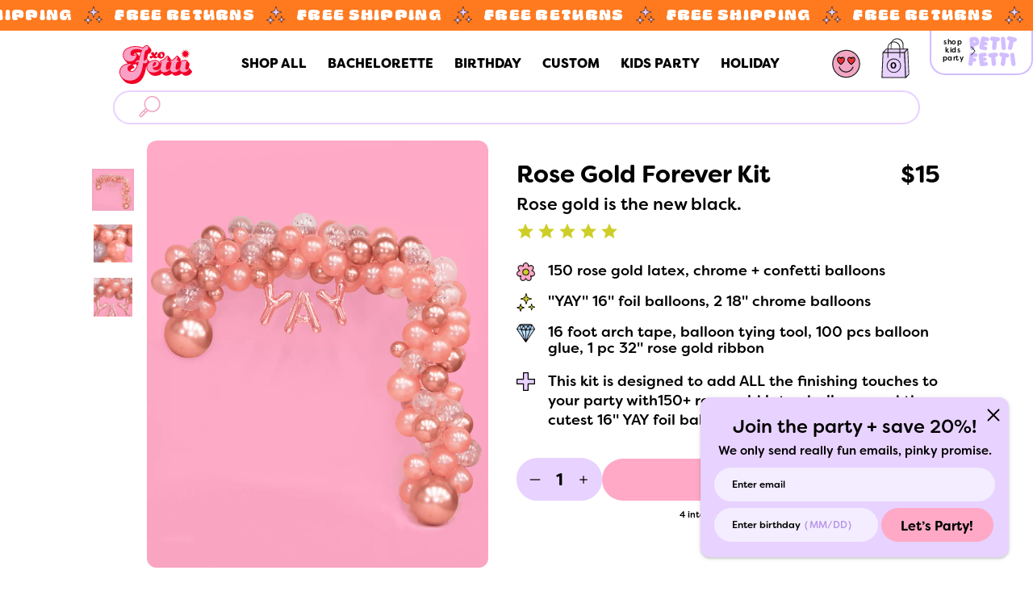

--- FILE ---
content_type: text/html; charset=utf-8
request_url: https://www.xofetti.com/products/rose-gold-party-kit
body_size: 307271
content:
<!doctype html>
<!--[if IE 8]><html class="no-js lt-ie9" lang="en"> <![endif]-->
<!--[if IE 9 ]><html class="ie9 no-js"> <![endif]-->
<!--[if (gt IE 9)|!(IE)]><!--> <html class="no-js"> <!--<![endif]-->
<head>

<!-- Global site tag (gtag.js) - Google Ads: 373965468 -->
<script async src="https://www.googletagmanager.com/gtag/js?id=AW-373965468"></script>
<script>
  window.dataLayer = window.dataLayer || [];
  function gtag(){dataLayer.push(arguments);}
  gtag('js', new Date());

  gtag('config', 'AW-373965468');
</script>
<!-- End Global site tag (gtag.js) - Google Ads: 373965468 -->

  <!-- Google Tag Manager -->
<script>(function(w,d,s,l,i){w[l]=w[l]||[];w[l].push({'gtm.start':
new Date().getTime(),event:'gtm.js'});var f=d.getElementsByTagName(s)[0],
j=d.createElement(s),dl=l!='dataLayer'?'&l='+l:'';j.async=true;j.src=
'https://www.googletagmanager.com/gtm.js?id='+i+dl;f.parentNode.insertBefore(j,f);
})(window,document,'script','dataLayer','GTM-MF7JWPM');</script>
<!-- End Google Tag Manager -->

  <!-- Google Merchant Center -->
<meta name="google-site-verification" content="9ALsZFl0vg1TRnm32Ch_Ky9ix8HjkdvQnFXqpqXpkx0" />
<!-- End Google Merchant Center -->

  <!-- Basic page needs ================================================== -->
  <meta charset="utf-8">
  <meta http-equiv="X-UA-Compatible" content="IE=edge,chrome=1">

  
    <link rel="shortcut icon" href="//www.xofetti.com/cdn/shop/files/footer_logo_32x32.png?v=1614759973" type="image/png">
  

  <!-- Title and description ================================================== -->
  <title>
  Rose Gold Forever Kit - 150 pc balloon arch &ndash; xo, Fetti
  </title>

  
  <meta name="description" content="Rose gold is the new black. || This kit is designed to add ALL the finishing touches to your party with 150+ rose gold latex balloons and the cutest 16&quot; YAY foil balloons.  150 rose gold latex, chrome + confetti balloons  &quot;YAY&quot; 16&quot; foil balloons, 2 18&quot; chrome balloons  16 foot arch tape, balloon tying tool, 100 pcs bal">
  

  <!-- Helpers ================================================== -->
  <!-- /snippets/social-meta-tags.liquid -->


  <meta property="og:type" content="product">
  <meta property="og:title" content="Rose Gold Forever Kit - 150 pc balloon arch">
  
    <meta property="og:image" content="http://www.xofetti.com/cdn/shop/files/CloseupUpdateBkg_536852f8-6910-45a3-88c4-514e04668ed7_600x600.jpg?v=1714257184">
    <meta property="og:image:secure_url" content="https://www.xofetti.com/cdn/shop/files/CloseupUpdateBkg_536852f8-6910-45a3-88c4-514e04668ed7_600x600.jpg?v=1714257184">
  
    <meta property="og:image" content="http://www.xofetti.com/cdn/shop/files/Closeup2UpdateBkg_600x600.jpg?v=1714257183">
    <meta property="og:image:secure_url" content="https://www.xofetti.com/cdn/shop/files/Closeup2UpdateBkg_600x600.jpg?v=1714257183">
  
    <meta property="og:image" content="http://www.xofetti.com/cdn/shop/products/BalloonArchUpdateBkg_693b7717-37f3-4bd7-bfdc-1b5934be74d5_600x600.jpg?v=1657299475">
    <meta property="og:image:secure_url" content="https://www.xofetti.com/cdn/shop/products/BalloonArchUpdateBkg_693b7717-37f3-4bd7-bfdc-1b5934be74d5_600x600.jpg?v=1657299475">
  
  <meta property="og:description" content="Rose gold is the new black. ||
This kit is designed to add ALL the finishing touches to your party with 150+ rose gold latex balloons and the cutest 16&quot; YAY foil balloons.


 150 rose gold latex, chrome + confetti balloons

 &quot;YAY&quot; 16&quot; foil balloons, 2 18&quot; chrome balloons

 16 foot arch tape, balloon tying tool, 100 pcs balloon glue, 1 pc 32&quot; rose gold ribbon">
  <meta property="og:price:amount" content="15">
  <meta property="og:price:currency" content="USD">

<meta property="og:url" content="https://www.xofetti.com/products/rose-gold-party-kit">
<meta property="og:site_name" content="xo, Fetti">




  <meta name="twitter:card" content="summary">


  <meta name="twitter:title" content="Rose Gold Forever Kit - 150 pc balloon arch">
  <meta name="twitter:description" content="Rose gold is the new black. ||
This kit is designed to add ALL the finishing touches to your party with 150+ rose gold latex balloons and the cutest 16&quot; YAY foil balloons.


 150 rose gold latex, chro">
  <meta name="twitter:image" content="https://www.xofetti.com/cdn/shop/products/BalloonArchUpdateBkg_693b7717-37f3-4bd7-bfdc-1b5934be74d5_600x600.jpg?v=1657299475">
  <meta name="twitter:image:width" content="600">
  <meta name="twitter:image:height" content="600">




  

  <link rel="canonical" href="https://www.xofetti.com/collections/birthday-balloons/products/rose-gold-party-kit" />  

  

  
  <meta name="viewport" content="width=device-width, initial-scale=1, maximum-scale=1,shrink-to-fit=no, minimal-ui">


  <meta name="theme-color" content="#000000">

  <!-- Header hook for plugins ================================================== -->
  <script>window.performance && window.performance.mark && window.performance.mark('shopify.content_for_header.start');</script><meta name="google-site-verification" content="BdJ8xeKcxhW-IlZ13OetW-y17Uq0GjE8sf86JqmHPpM">
<meta id="shopify-digital-wallet" name="shopify-digital-wallet" content="/12976848960/digital_wallets/dialog">
<meta name="shopify-checkout-api-token" content="86c1d01a7d696040c6a01e9b521825e7">
<meta id="in-context-paypal-metadata" data-shop-id="12976848960" data-venmo-supported="false" data-environment="production" data-locale="en_US" data-paypal-v4="true" data-currency="USD">
<link rel="alternate" hreflang="x-default" href="https://www.xofetti.com/products/rose-gold-party-kit">
<link rel="alternate" hreflang="en-AU" href="https://www.xofetti.com/en-au/products/rose-gold-party-kit">
<link rel="alternate" type="application/json+oembed" href="https://www.xofetti.com/products/rose-gold-party-kit.oembed">
<script async="async" src="/checkouts/internal/preloads.js?locale=en-US"></script>
<link rel="preconnect" href="https://shop.app" crossorigin="anonymous">
<script async="async" src="https://shop.app/checkouts/internal/preloads.js?locale=en-US&shop_id=12976848960" crossorigin="anonymous"></script>
<script id="apple-pay-shop-capabilities" type="application/json">{"shopId":12976848960,"countryCode":"US","currencyCode":"USD","merchantCapabilities":["supports3DS"],"merchantId":"gid:\/\/shopify\/Shop\/12976848960","merchantName":"xo, Fetti","requiredBillingContactFields":["postalAddress","email"],"requiredShippingContactFields":["postalAddress","email"],"shippingType":"shipping","supportedNetworks":["visa","masterCard","amex","discover","elo","jcb"],"total":{"type":"pending","label":"xo, Fetti","amount":"1.00"},"shopifyPaymentsEnabled":true,"supportsSubscriptions":true}</script>
<script id="shopify-features" type="application/json">{"accessToken":"86c1d01a7d696040c6a01e9b521825e7","betas":["rich-media-storefront-analytics"],"domain":"www.xofetti.com","predictiveSearch":true,"shopId":12976848960,"locale":"en"}</script>
<script>var Shopify = Shopify || {};
Shopify.shop = "xofetti.myshopify.com";
Shopify.locale = "en";
Shopify.currency = {"active":"USD","rate":"1.0"};
Shopify.country = "US";
Shopify.theme = {"name":"xo, Fetti 2025 – Shopify Email","id":132417191989,"schema_name":"Editorial","schema_version":"3.0.2","theme_store_id":827,"role":"main"};
Shopify.theme.handle = "null";
Shopify.theme.style = {"id":null,"handle":null};
Shopify.cdnHost = "www.xofetti.com/cdn";
Shopify.routes = Shopify.routes || {};
Shopify.routes.root = "/";</script>
<script type="module">!function(o){(o.Shopify=o.Shopify||{}).modules=!0}(window);</script>
<script>!function(o){function n(){var o=[];function n(){o.push(Array.prototype.slice.apply(arguments))}return n.q=o,n}var t=o.Shopify=o.Shopify||{};t.loadFeatures=n(),t.autoloadFeatures=n()}(window);</script>
<script>
  window.ShopifyPay = window.ShopifyPay || {};
  window.ShopifyPay.apiHost = "shop.app\/pay";
  window.ShopifyPay.redirectState = null;
</script>
<script id="shop-js-analytics" type="application/json">{"pageType":"product"}</script>
<script defer="defer" async type="module" src="//www.xofetti.com/cdn/shopifycloud/shop-js/modules/v2/client.init-shop-cart-sync_D0dqhulL.en.esm.js"></script>
<script defer="defer" async type="module" src="//www.xofetti.com/cdn/shopifycloud/shop-js/modules/v2/chunk.common_CpVO7qML.esm.js"></script>
<script type="module">
  await import("//www.xofetti.com/cdn/shopifycloud/shop-js/modules/v2/client.init-shop-cart-sync_D0dqhulL.en.esm.js");
await import("//www.xofetti.com/cdn/shopifycloud/shop-js/modules/v2/chunk.common_CpVO7qML.esm.js");

  window.Shopify.SignInWithShop?.initShopCartSync?.({"fedCMEnabled":true,"windoidEnabled":true});

</script>
<script>
  window.Shopify = window.Shopify || {};
  if (!window.Shopify.featureAssets) window.Shopify.featureAssets = {};
  window.Shopify.featureAssets['shop-js'] = {"shop-cart-sync":["modules/v2/client.shop-cart-sync_D9bwt38V.en.esm.js","modules/v2/chunk.common_CpVO7qML.esm.js"],"init-fed-cm":["modules/v2/client.init-fed-cm_BJ8NPuHe.en.esm.js","modules/v2/chunk.common_CpVO7qML.esm.js"],"init-shop-email-lookup-coordinator":["modules/v2/client.init-shop-email-lookup-coordinator_pVrP2-kG.en.esm.js","modules/v2/chunk.common_CpVO7qML.esm.js"],"shop-cash-offers":["modules/v2/client.shop-cash-offers_CNh7FWN-.en.esm.js","modules/v2/chunk.common_CpVO7qML.esm.js","modules/v2/chunk.modal_DKF6x0Jh.esm.js"],"init-shop-cart-sync":["modules/v2/client.init-shop-cart-sync_D0dqhulL.en.esm.js","modules/v2/chunk.common_CpVO7qML.esm.js"],"init-windoid":["modules/v2/client.init-windoid_DaoAelzT.en.esm.js","modules/v2/chunk.common_CpVO7qML.esm.js"],"shop-toast-manager":["modules/v2/client.shop-toast-manager_1DND8Tac.en.esm.js","modules/v2/chunk.common_CpVO7qML.esm.js"],"pay-button":["modules/v2/client.pay-button_CFeQi1r6.en.esm.js","modules/v2/chunk.common_CpVO7qML.esm.js"],"shop-button":["modules/v2/client.shop-button_Ca94MDdQ.en.esm.js","modules/v2/chunk.common_CpVO7qML.esm.js"],"shop-login-button":["modules/v2/client.shop-login-button_DPYNfp1Z.en.esm.js","modules/v2/chunk.common_CpVO7qML.esm.js","modules/v2/chunk.modal_DKF6x0Jh.esm.js"],"avatar":["modules/v2/client.avatar_BTnouDA3.en.esm.js"],"shop-follow-button":["modules/v2/client.shop-follow-button_BMKh4nJE.en.esm.js","modules/v2/chunk.common_CpVO7qML.esm.js","modules/v2/chunk.modal_DKF6x0Jh.esm.js"],"init-customer-accounts-sign-up":["modules/v2/client.init-customer-accounts-sign-up_CJXi5kRN.en.esm.js","modules/v2/client.shop-login-button_DPYNfp1Z.en.esm.js","modules/v2/chunk.common_CpVO7qML.esm.js","modules/v2/chunk.modal_DKF6x0Jh.esm.js"],"init-shop-for-new-customer-accounts":["modules/v2/client.init-shop-for-new-customer-accounts_BoBxkgWu.en.esm.js","modules/v2/client.shop-login-button_DPYNfp1Z.en.esm.js","modules/v2/chunk.common_CpVO7qML.esm.js","modules/v2/chunk.modal_DKF6x0Jh.esm.js"],"init-customer-accounts":["modules/v2/client.init-customer-accounts_DCuDTzpR.en.esm.js","modules/v2/client.shop-login-button_DPYNfp1Z.en.esm.js","modules/v2/chunk.common_CpVO7qML.esm.js","modules/v2/chunk.modal_DKF6x0Jh.esm.js"],"checkout-modal":["modules/v2/client.checkout-modal_U_3e4VxF.en.esm.js","modules/v2/chunk.common_CpVO7qML.esm.js","modules/v2/chunk.modal_DKF6x0Jh.esm.js"],"lead-capture":["modules/v2/client.lead-capture_DEgn0Z8u.en.esm.js","modules/v2/chunk.common_CpVO7qML.esm.js","modules/v2/chunk.modal_DKF6x0Jh.esm.js"],"shop-login":["modules/v2/client.shop-login_CoM5QKZ_.en.esm.js","modules/v2/chunk.common_CpVO7qML.esm.js","modules/v2/chunk.modal_DKF6x0Jh.esm.js"],"payment-terms":["modules/v2/client.payment-terms_BmrqWn8r.en.esm.js","modules/v2/chunk.common_CpVO7qML.esm.js","modules/v2/chunk.modal_DKF6x0Jh.esm.js"]};
</script>
<script>(function() {
  var isLoaded = false;
  function asyncLoad() {
    if (isLoaded) return;
    isLoaded = true;
    var urls = ["https:\/\/bingshoppingtool-t2app-prod.trafficmanager.net\/uet\/tracking_script?shop=xofetti.myshopify.com","https:\/\/shopify.covet.pics\/covet-pics-widget-inject.js?shop=xofetti.myshopify.com","\/\/searchserverapi.com\/widgets\/shopify\/init.js?a=8a1E1s7R5W\u0026shop=xofetti.myshopify.com","\/\/cdn.shopify.com\/proxy\/3da74eaafe3d6d04b38ff8369ab4a8c94433df6640434a1314227fb9b1691068\/api.kimonix.com\/kimonix_analytics.js?shop=xofetti.myshopify.com\u0026sp-cache-control=cHVibGljLCBtYXgtYWdlPTkwMA","\/\/cdn.shopify.com\/proxy\/b641ec8c5df30e18b7da42527e176595634284121a6e17c735ae7df1f667e133\/api.kimonix.com\/kimonix_void_script.js?shop=xofetti.myshopify.com\u0026sp-cache-control=cHVibGljLCBtYXgtYWdlPTkwMA","https:\/\/dr4qe3ddw9y32.cloudfront.net\/awin-shopify-integration-code.js?aid=116231\u0026v=shopifyApp_5.2.1\u0026ts=1747843447380\u0026shop=xofetti.myshopify.com"];
    for (var i = 0; i < urls.length; i++) {
      var s = document.createElement('script');
      s.type = 'text/javascript';
      s.async = true;
      s.src = urls[i];
      var x = document.getElementsByTagName('script')[0];
      x.parentNode.insertBefore(s, x);
    }
  };
  if(window.attachEvent) {
    window.attachEvent('onload', asyncLoad);
  } else {
    window.addEventListener('load', asyncLoad, false);
  }
})();</script>
<script id="__st">var __st={"a":12976848960,"offset":-18000,"reqid":"e772ab50-14c4-4ddf-9f20-198f08c443a7-1764900693","pageurl":"www.xofetti.com\/products\/rose-gold-party-kit","u":"8bf57ba1cab5","p":"product","rtyp":"product","rid":6787245277237};</script>
<script>window.ShopifyPaypalV4VisibilityTracking = true;</script>
<script id="form-persister">!function(){'use strict';const t='contact',e='new_comment',n=[[t,t],['blogs',e],['comments',e],[t,'customer']],o='password',r='form_key',c=['recaptcha-v3-token','g-recaptcha-response','h-captcha-response',o],s=()=>{try{return window.sessionStorage}catch{return}},i='__shopify_v',u=t=>t.elements[r],a=function(){const t=[...n].map((([t,e])=>`form[action*='/${t}']:not([data-nocaptcha='true']) input[name='form_type'][value='${e}']`)).join(',');var e;return e=t,()=>e?[...document.querySelectorAll(e)].map((t=>t.form)):[]}();function m(t){const e=u(t);a().includes(t)&&(!e||!e.value)&&function(t){try{if(!s())return;!function(t){const e=s();if(!e)return;const n=u(t);if(!n)return;const o=n.value;o&&e.removeItem(o)}(t);const e=Array.from(Array(32),(()=>Math.random().toString(36)[2])).join('');!function(t,e){u(t)||t.append(Object.assign(document.createElement('input'),{type:'hidden',name:r})),t.elements[r].value=e}(t,e),function(t,e){const n=s();if(!n)return;const r=[...t.querySelectorAll(`input[type='${o}']`)].map((({name:t})=>t)),u=[...c,...r],a={};for(const[o,c]of new FormData(t).entries())u.includes(o)||(a[o]=c);n.setItem(e,JSON.stringify({[i]:1,action:t.action,data:a}))}(t,e)}catch(e){console.error('failed to persist form',e)}}(t)}const f=t=>{if('true'===t.dataset.persistBound)return;const e=function(t,e){const n=function(t){return'function'==typeof t.submit?t.submit:HTMLFormElement.prototype.submit}(t).bind(t);return function(){let t;return()=>{t||(t=!0,(()=>{try{e(),n()}catch(t){(t=>{console.error('form submit failed',t)})(t)}})(),setTimeout((()=>t=!1),250))}}()}(t,(()=>{m(t)}));!function(t,e){if('function'==typeof t.submit&&'function'==typeof e)try{t.submit=e}catch{}}(t,e),t.addEventListener('submit',(t=>{t.preventDefault(),e()})),t.dataset.persistBound='true'};!function(){function t(t){const e=(t=>{const e=t.target;return e instanceof HTMLFormElement?e:e&&e.form})(t);e&&m(e)}document.addEventListener('submit',t),document.addEventListener('DOMContentLoaded',(()=>{const e=a();for(const t of e)f(t);var n;n=document.body,new window.MutationObserver((t=>{for(const e of t)if('childList'===e.type&&e.addedNodes.length)for(const t of e.addedNodes)1===t.nodeType&&'FORM'===t.tagName&&a().includes(t)&&f(t)})).observe(n,{childList:!0,subtree:!0,attributes:!1}),document.removeEventListener('submit',t)}))}()}();</script>
<script integrity="sha256-52AcMU7V7pcBOXWImdc/TAGTFKeNjmkeM1Pvks/DTgc=" data-source-attribution="shopify.loadfeatures" defer="defer" src="//www.xofetti.com/cdn/shopifycloud/storefront/assets/storefront/load_feature-81c60534.js" crossorigin="anonymous"></script>
<script crossorigin="anonymous" defer="defer" src="//www.xofetti.com/cdn/shopifycloud/storefront/assets/shopify_pay/storefront-65b4c6d7.js?v=20250812"></script>
<script data-source-attribution="shopify.dynamic_checkout.dynamic.init">var Shopify=Shopify||{};Shopify.PaymentButton=Shopify.PaymentButton||{isStorefrontPortableWallets:!0,init:function(){window.Shopify.PaymentButton.init=function(){};var t=document.createElement("script");t.src="https://www.xofetti.com/cdn/shopifycloud/portable-wallets/latest/portable-wallets.en.js",t.type="module",document.head.appendChild(t)}};
</script>
<script data-source-attribution="shopify.dynamic_checkout.buyer_consent">
  function portableWalletsHideBuyerConsent(e){var t=document.getElementById("shopify-buyer-consent"),n=document.getElementById("shopify-subscription-policy-button");t&&n&&(t.classList.add("hidden"),t.setAttribute("aria-hidden","true"),n.removeEventListener("click",e))}function portableWalletsShowBuyerConsent(e){var t=document.getElementById("shopify-buyer-consent"),n=document.getElementById("shopify-subscription-policy-button");t&&n&&(t.classList.remove("hidden"),t.removeAttribute("aria-hidden"),n.addEventListener("click",e))}window.Shopify?.PaymentButton&&(window.Shopify.PaymentButton.hideBuyerConsent=portableWalletsHideBuyerConsent,window.Shopify.PaymentButton.showBuyerConsent=portableWalletsShowBuyerConsent);
</script>
<script>
  function portableWalletsCleanup(e){e&&e.src&&console.error("Failed to load portable wallets script "+e.src);var t=document.querySelectorAll("shopify-accelerated-checkout .shopify-payment-button__skeleton, shopify-accelerated-checkout-cart .wallet-cart-button__skeleton"),e=document.getElementById("shopify-buyer-consent");for(let e=0;e<t.length;e++)t[e].remove();e&&e.remove()}function portableWalletsNotLoadedAsModule(e){e instanceof ErrorEvent&&"string"==typeof e.message&&e.message.includes("import.meta")&&"string"==typeof e.filename&&e.filename.includes("portable-wallets")&&(window.removeEventListener("error",portableWalletsNotLoadedAsModule),window.Shopify.PaymentButton.failedToLoad=e,"loading"===document.readyState?document.addEventListener("DOMContentLoaded",window.Shopify.PaymentButton.init):window.Shopify.PaymentButton.init())}window.addEventListener("error",portableWalletsNotLoadedAsModule);
</script>

<script type="module" src="https://www.xofetti.com/cdn/shopifycloud/portable-wallets/latest/portable-wallets.en.js" onError="portableWalletsCleanup(this)" crossorigin="anonymous"></script>
<script nomodule>
  document.addEventListener("DOMContentLoaded", portableWalletsCleanup);
</script>

<link id="shopify-accelerated-checkout-styles" rel="stylesheet" media="screen" href="https://www.xofetti.com/cdn/shopifycloud/portable-wallets/latest/accelerated-checkout-backwards-compat.css" crossorigin="anonymous">
<style id="shopify-accelerated-checkout-cart">
        #shopify-buyer-consent {
  margin-top: 1em;
  display: inline-block;
  width: 100%;
}

#shopify-buyer-consent.hidden {
  display: none;
}

#shopify-subscription-policy-button {
  background: none;
  border: none;
  padding: 0;
  text-decoration: underline;
  font-size: inherit;
  cursor: pointer;
}

#shopify-subscription-policy-button::before {
  box-shadow: none;
}

      </style>
<link rel="stylesheet" media="screen" href="//www.xofetti.com/cdn/shop/t/36/compiled_assets/styles.css?50887">
<script>window.performance && window.performance.mark && window.performance.mark('shopify.content_for_header.end');</script>
  <!-- /snippets/oldIE-js.liquid -->


<!--[if lt IE 9]>
<script src="//cdnjs.cloudflare.com/ajax/libs/html5shiv/3.7.2/html5shiv.min.js" type="text/javascript"></script>
<script src="//www.xofetti.com/cdn/shop/t/36/assets/respond.min.js?v=52248677837542619231714540001" type="text/javascript"></script>
<link href="//www.xofetti.com/cdn/shop/t/36/assets/respond-proxy.html" id="respond-proxy" rel="respond-proxy" />
<link href="//www.xofetti.com/search?q=6da7a13fbfc1a8e6652a17f074efc664" id="respond-redirect" rel="respond-redirect" />
<script src="//www.xofetti.com/search?q=6da7a13fbfc1a8e6652a17f074efc664" type="text/javascript"></script>
<![endif]-->



  <!-- CSS ================================================== -->
  
  

    
    <link rel="preload" href="//cdn.shopify.com/s/files/1/0129/7684/8960/t/21/assets/FilsonSoftBold.woff2?v=166570194410360731641646998783" as="font" type="font/woff2" crossorigin="anonymous">
    <link rel="preload" href="https://fonts.googleapis.com/css2?family=Poppins:wght@300;400;600;700&display=swap" as="font" type="font/woff2" crossorigin="anonymous">
  
    <link href="//www.xofetti.com/cdn/shop/t/36/assets/theme.scss.css?v=63791442804213570101754578388" rel="stylesheet" type="text/css" media="all" />

  
  


<link href="//www.xofetti.com/cdn/shop/t/36/assets/themestyle-pre-min.css?v=135705438332682413691714540001" rel="stylesheet" type="text/css" media="all" />

<link rel="preload" href="//www.xofetti.com/cdn/shop/t/36/assets/themestyle-post-min.css?v=171449958711732667791714540001" as="style" onload="this.onload=null;this.rel='stylesheet'">
<noscript><link rel="stylesheet" href="//www.xofetti.com/cdn/shop/t/36/assets/themestyle-post-min.css?v=171449958711732667791714540001"></noscript>
 
   

 

  









<link href="//fonts.googleapis.com/css?family=Rubik:400,700|Playfair+Display:400,700|Crimson+Text:400&amp;display=swap" rel="stylesheet" type="text/css" media="all" />



  <script src="//ajax.googleapis.com/ajax/libs/jquery/1.12.4/jquery.min.js" type="text/javascript"></script>
  <script src="//www.xofetti.com/cdn/shop/t/36/assets/modernizr.min.js?v=137617515274177302221714540001" type="text/javascript"></script>

  



  
  
<!-- "snippets/pagefly-header.liquid" was not rendered, the associated app was uninstalled -->




  <script>
    // window.lazySizesConfig = window.lazySizesConfig || {};   
    // window.lazySizesConfig.init = false;
    // lazySizesConfig.loadMode = 3;
    // lazySizesConfig.preloadAfterLoad = false;
    // lazySizesConfig.expand = 499;
    // lazySizesConfig.hFac = 1.5;
    
  </script>
  <script src="//www.xofetti.com/cdn/shop/t/36/assets/lazysizes.min.js?v=56805471290311245611714540001" type="text/javascript"></script>
  <style>.lazyload,.lazyloading{opacity: 1 }.lazyloaded{opacity:1;transition:opacity.3s}</style>
  <script>
    // var imgElem = document.querySelectorAll('img.lazyload');
    // lazySizes.loader.unveil(imgElem);
    // lazySizes.init();    
  </script>
  
<script type="text/javascript" defer >
(function e(){var e=document.createElement("script");e.type="text/javascript",e.async=true,e.src="//staticw2.yotpo.com/fg0kdcxK98gmm9ungpBTu0KEvI8YaiyrOWwrpwJf/widget.js";var t=document.getElementsByTagName("script")[0];t.parentNode.insertBefore(e,t)})();
</script>





	<link href="//www.xofetti.com/cdn/shop/t/36/assets/swiper-bundle.min.css?v=117807134002077173651714540001" rel="stylesheet" type="text/css" media="all" />
	<script src="//www.xofetti.com/cdn/shop/t/36/assets/swiper-bundle.min.js?v=137535563319293943971714540001" type="text/javascript"></script>




 




  <script>
    navigator.userAgent.includes("Android") ? jQuery("html").addClass("android") : navigator.userAgent.includes("Mac") ? jQuery("html").addClass("mac") : jQuery("html").addClass("windows");
  </script>  

<!-- BEGIN app block: shopify://apps/simprosys-google-shopping-feed/blocks/core_settings_block/1f0b859e-9fa6-4007-97e8-4513aff5ff3b --><!-- BEGIN: GSF App Core Tags & Scripts by Simprosys Google Shopping Feed -->









<!-- END: GSF App Core Tags & Scripts by Simprosys Google Shopping Feed -->
<!-- END app block --><script src="https://cdn.shopify.com/extensions/019ae889-b3ac-7660-b684-14182cede825/custom-141/assets/embed.js" type="text/javascript" defer="defer"></script>
<link href="https://monorail-edge.shopifysvc.com" rel="dns-prefetch">
<script>(function(){if ("sendBeacon" in navigator && "performance" in window) {try {var session_token_from_headers = performance.getEntriesByType('navigation')[0].serverTiming.find(x => x.name == '_s').description;} catch {var session_token_from_headers = undefined;}var session_cookie_matches = document.cookie.match(/_shopify_s=([^;]*)/);var session_token_from_cookie = session_cookie_matches && session_cookie_matches.length === 2 ? session_cookie_matches[1] : "";var session_token = session_token_from_headers || session_token_from_cookie || "";function handle_abandonment_event(e) {var entries = performance.getEntries().filter(function(entry) {return /monorail-edge.shopifysvc.com/.test(entry.name);});if (!window.abandonment_tracked && entries.length === 0) {window.abandonment_tracked = true;var currentMs = Date.now();var navigation_start = performance.timing.navigationStart;var payload = {shop_id: 12976848960,url: window.location.href,navigation_start,duration: currentMs - navigation_start,session_token,page_type: "product"};window.navigator.sendBeacon("https://monorail-edge.shopifysvc.com/v1/produce", JSON.stringify({schema_id: "online_store_buyer_site_abandonment/1.1",payload: payload,metadata: {event_created_at_ms: currentMs,event_sent_at_ms: currentMs}}));}}window.addEventListener('pagehide', handle_abandonment_event);}}());</script>
<script id="web-pixels-manager-setup">(function e(e,d,r,n,o){if(void 0===o&&(o={}),!Boolean(null===(a=null===(i=window.Shopify)||void 0===i?void 0:i.analytics)||void 0===a?void 0:a.replayQueue)){var i,a;window.Shopify=window.Shopify||{};var t=window.Shopify;t.analytics=t.analytics||{};var s=t.analytics;s.replayQueue=[],s.publish=function(e,d,r){return s.replayQueue.push([e,d,r]),!0};try{self.performance.mark("wpm:start")}catch(e){}var l=function(){var e={modern:/Edge?\/(1{2}[4-9]|1[2-9]\d|[2-9]\d{2}|\d{4,})\.\d+(\.\d+|)|Firefox\/(1{2}[4-9]|1[2-9]\d|[2-9]\d{2}|\d{4,})\.\d+(\.\d+|)|Chrom(ium|e)\/(9{2}|\d{3,})\.\d+(\.\d+|)|(Maci|X1{2}).+ Version\/(15\.\d+|(1[6-9]|[2-9]\d|\d{3,})\.\d+)([,.]\d+|)( \(\w+\)|)( Mobile\/\w+|) Safari\/|Chrome.+OPR\/(9{2}|\d{3,})\.\d+\.\d+|(CPU[ +]OS|iPhone[ +]OS|CPU[ +]iPhone|CPU IPhone OS|CPU iPad OS)[ +]+(15[._]\d+|(1[6-9]|[2-9]\d|\d{3,})[._]\d+)([._]\d+|)|Android:?[ /-](13[3-9]|1[4-9]\d|[2-9]\d{2}|\d{4,})(\.\d+|)(\.\d+|)|Android.+Firefox\/(13[5-9]|1[4-9]\d|[2-9]\d{2}|\d{4,})\.\d+(\.\d+|)|Android.+Chrom(ium|e)\/(13[3-9]|1[4-9]\d|[2-9]\d{2}|\d{4,})\.\d+(\.\d+|)|SamsungBrowser\/([2-9]\d|\d{3,})\.\d+/,legacy:/Edge?\/(1[6-9]|[2-9]\d|\d{3,})\.\d+(\.\d+|)|Firefox\/(5[4-9]|[6-9]\d|\d{3,})\.\d+(\.\d+|)|Chrom(ium|e)\/(5[1-9]|[6-9]\d|\d{3,})\.\d+(\.\d+|)([\d.]+$|.*Safari\/(?![\d.]+ Edge\/[\d.]+$))|(Maci|X1{2}).+ Version\/(10\.\d+|(1[1-9]|[2-9]\d|\d{3,})\.\d+)([,.]\d+|)( \(\w+\)|)( Mobile\/\w+|) Safari\/|Chrome.+OPR\/(3[89]|[4-9]\d|\d{3,})\.\d+\.\d+|(CPU[ +]OS|iPhone[ +]OS|CPU[ +]iPhone|CPU IPhone OS|CPU iPad OS)[ +]+(10[._]\d+|(1[1-9]|[2-9]\d|\d{3,})[._]\d+)([._]\d+|)|Android:?[ /-](13[3-9]|1[4-9]\d|[2-9]\d{2}|\d{4,})(\.\d+|)(\.\d+|)|Mobile Safari.+OPR\/([89]\d|\d{3,})\.\d+\.\d+|Android.+Firefox\/(13[5-9]|1[4-9]\d|[2-9]\d{2}|\d{4,})\.\d+(\.\d+|)|Android.+Chrom(ium|e)\/(13[3-9]|1[4-9]\d|[2-9]\d{2}|\d{4,})\.\d+(\.\d+|)|Android.+(UC? ?Browser|UCWEB|U3)[ /]?(15\.([5-9]|\d{2,})|(1[6-9]|[2-9]\d|\d{3,})\.\d+)\.\d+|SamsungBrowser\/(5\.\d+|([6-9]|\d{2,})\.\d+)|Android.+MQ{2}Browser\/(14(\.(9|\d{2,})|)|(1[5-9]|[2-9]\d|\d{3,})(\.\d+|))(\.\d+|)|K[Aa][Ii]OS\/(3\.\d+|([4-9]|\d{2,})\.\d+)(\.\d+|)/},d=e.modern,r=e.legacy,n=navigator.userAgent;return n.match(d)?"modern":n.match(r)?"legacy":"unknown"}(),u="modern"===l?"modern":"legacy",c=(null!=n?n:{modern:"",legacy:""})[u],f=function(e){return[e.baseUrl,"/wpm","/b",e.hashVersion,"modern"===e.buildTarget?"m":"l",".js"].join("")}({baseUrl:d,hashVersion:r,buildTarget:u}),m=function(e){var d=e.version,r=e.bundleTarget,n=e.surface,o=e.pageUrl,i=e.monorailEndpoint;return{emit:function(e){var a=e.status,t=e.errorMsg,s=(new Date).getTime(),l=JSON.stringify({metadata:{event_sent_at_ms:s},events:[{schema_id:"web_pixels_manager_load/3.1",payload:{version:d,bundle_target:r,page_url:o,status:a,surface:n,error_msg:t},metadata:{event_created_at_ms:s}}]});if(!i)return console&&console.warn&&console.warn("[Web Pixels Manager] No Monorail endpoint provided, skipping logging."),!1;try{return self.navigator.sendBeacon.bind(self.navigator)(i,l)}catch(e){}var u=new XMLHttpRequest;try{return u.open("POST",i,!0),u.setRequestHeader("Content-Type","text/plain"),u.send(l),!0}catch(e){return console&&console.warn&&console.warn("[Web Pixels Manager] Got an unhandled error while logging to Monorail."),!1}}}}({version:r,bundleTarget:l,surface:e.surface,pageUrl:self.location.href,monorailEndpoint:e.monorailEndpoint});try{o.browserTarget=l,function(e){var d=e.src,r=e.async,n=void 0===r||r,o=e.onload,i=e.onerror,a=e.sri,t=e.scriptDataAttributes,s=void 0===t?{}:t,l=document.createElement("script"),u=document.querySelector("head"),c=document.querySelector("body");if(l.async=n,l.src=d,a&&(l.integrity=a,l.crossOrigin="anonymous"),s)for(var f in s)if(Object.prototype.hasOwnProperty.call(s,f))try{l.dataset[f]=s[f]}catch(e){}if(o&&l.addEventListener("load",o),i&&l.addEventListener("error",i),u)u.appendChild(l);else{if(!c)throw new Error("Did not find a head or body element to append the script");c.appendChild(l)}}({src:f,async:!0,onload:function(){if(!function(){var e,d;return Boolean(null===(d=null===(e=window.Shopify)||void 0===e?void 0:e.analytics)||void 0===d?void 0:d.initialized)}()){var d=window.webPixelsManager.init(e)||void 0;if(d){var r=window.Shopify.analytics;r.replayQueue.forEach((function(e){var r=e[0],n=e[1],o=e[2];d.publishCustomEvent(r,n,o)})),r.replayQueue=[],r.publish=d.publishCustomEvent,r.visitor=d.visitor,r.initialized=!0}}},onerror:function(){return m.emit({status:"failed",errorMsg:"".concat(f," has failed to load")})},sri:function(e){var d=/^sha384-[A-Za-z0-9+/=]+$/;return"string"==typeof e&&d.test(e)}(c)?c:"",scriptDataAttributes:o}),m.emit({status:"loading"})}catch(e){m.emit({status:"failed",errorMsg:(null==e?void 0:e.message)||"Unknown error"})}}})({shopId: 12976848960,storefrontBaseUrl: "https://www.xofetti.com",extensionsBaseUrl: "https://extensions.shopifycdn.com/cdn/shopifycloud/web-pixels-manager",monorailEndpoint: "https://monorail-edge.shopifysvc.com/unstable/produce_batch",surface: "storefront-renderer",enabledBetaFlags: ["2dca8a86"],webPixelsConfigList: [{"id":"1306132533","configuration":"{\"webPixelName\":\"Judge.me\"}","eventPayloadVersion":"v1","runtimeContext":"STRICT","scriptVersion":"34ad157958823915625854214640f0bf","type":"APP","apiClientId":683015,"privacyPurposes":["ANALYTICS"],"dataSharingAdjustments":{"protectedCustomerApprovalScopes":["read_customer_email","read_customer_name","read_customer_personal_data","read_customer_phone"]}},{"id":"1188790325","configuration":"{\"yotpoStoreId\":\"fg0kdcxK98gmm9ungpBTu0KEvI8YaiyrOWwrpwJf\"}","eventPayloadVersion":"v1","runtimeContext":"STRICT","scriptVersion":"8bb37a256888599d9a3d57f0551d3859","type":"APP","apiClientId":70132,"privacyPurposes":["ANALYTICS","MARKETING","SALE_OF_DATA"],"dataSharingAdjustments":{"protectedCustomerApprovalScopes":["read_customer_address","read_customer_email","read_customer_name","read_customer_personal_data","read_customer_phone"]}},{"id":"887390261","configuration":"{\"advertiserId\":\"116231\",\"shopDomain\":\"xofetti.myshopify.com\",\"appVersion\":\"shopifyApp_5.2.1\"}","eventPayloadVersion":"v1","runtimeContext":"STRICT","scriptVersion":"12028261640958a57505ca3bca7d4e66","type":"APP","apiClientId":2887701,"privacyPurposes":["ANALYTICS","MARKETING"],"dataSharingAdjustments":{"protectedCustomerApprovalScopes":["read_customer_personal_data"]}},{"id":"467370037","configuration":"{\"config\":\"{\\\"pixel_id\\\":\\\"G-LKE1R8SHMQ\\\",\\\"gtag_events\\\":[{\\\"type\\\":\\\"begin_checkout\\\",\\\"action_label\\\":\\\"G-LKE1R8SHMQ\\\"},{\\\"type\\\":\\\"search\\\",\\\"action_label\\\":\\\"G-LKE1R8SHMQ\\\"},{\\\"type\\\":\\\"view_item\\\",\\\"action_label\\\":[\\\"G-LKE1R8SHMQ\\\",\\\"MC-SCJRZB8BB2\\\"]},{\\\"type\\\":\\\"purchase\\\",\\\"action_label\\\":[\\\"G-LKE1R8SHMQ\\\",\\\"MC-SCJRZB8BB2\\\"]},{\\\"type\\\":\\\"page_view\\\",\\\"action_label\\\":[\\\"G-LKE1R8SHMQ\\\",\\\"MC-SCJRZB8BB2\\\"]},{\\\"type\\\":\\\"add_payment_info\\\",\\\"action_label\\\":\\\"G-LKE1R8SHMQ\\\"},{\\\"type\\\":\\\"add_to_cart\\\",\\\"action_label\\\":\\\"G-LKE1R8SHMQ\\\"}],\\\"enable_monitoring_mode\\\":false}\"}","eventPayloadVersion":"v1","runtimeContext":"OPEN","scriptVersion":"b2a88bafab3e21179ed38636efcd8a93","type":"APP","apiClientId":1780363,"privacyPurposes":[],"dataSharingAdjustments":{"protectedCustomerApprovalScopes":["read_customer_address","read_customer_email","read_customer_name","read_customer_personal_data","read_customer_phone"]}},{"id":"435028021","configuration":"{\"pixelCode\":\"C4E2BUF0SVN8GHA646UG\"}","eventPayloadVersion":"v1","runtimeContext":"STRICT","scriptVersion":"22e92c2ad45662f435e4801458fb78cc","type":"APP","apiClientId":4383523,"privacyPurposes":["ANALYTICS","MARKETING","SALE_OF_DATA"],"dataSharingAdjustments":{"protectedCustomerApprovalScopes":["read_customer_address","read_customer_email","read_customer_name","read_customer_personal_data","read_customer_phone"]}},{"id":"227180597","configuration":"{\"pixel_id\":\"791505135074194\",\"pixel_type\":\"facebook_pixel\",\"metaapp_system_user_token\":\"-\"}","eventPayloadVersion":"v1","runtimeContext":"OPEN","scriptVersion":"ca16bc87fe92b6042fbaa3acc2fbdaa6","type":"APP","apiClientId":2329312,"privacyPurposes":["ANALYTICS","MARKETING","SALE_OF_DATA"],"dataSharingAdjustments":{"protectedCustomerApprovalScopes":["read_customer_address","read_customer_email","read_customer_name","read_customer_personal_data","read_customer_phone"]}},{"id":"64258101","configuration":"{\"tagID\":\"2619825356821\"}","eventPayloadVersion":"v1","runtimeContext":"STRICT","scriptVersion":"18031546ee651571ed29edbe71a3550b","type":"APP","apiClientId":3009811,"privacyPurposes":["ANALYTICS","MARKETING","SALE_OF_DATA"],"dataSharingAdjustments":{"protectedCustomerApprovalScopes":["read_customer_address","read_customer_email","read_customer_name","read_customer_personal_data","read_customer_phone"]}},{"id":"35848245","configuration":"{\"campaignID\":\"19409\",\"externalExecutionURL\":\"https:\/\/engine.saasler.com\/api\/v1\/webhook_executions\/fd1db23cf87986294721164f9d822b8c\"}","eventPayloadVersion":"v1","runtimeContext":"STRICT","scriptVersion":"3b8e58a07075037c1919061bd3bc7989","type":"APP","apiClientId":3546795,"privacyPurposes":[],"dataSharingAdjustments":{"protectedCustomerApprovalScopes":["read_customer_email","read_customer_personal_data"]}},{"id":"17498165","configuration":"{\"myshopifyDomain\":\"xofetti.myshopify.com\"}","eventPayloadVersion":"v1","runtimeContext":"STRICT","scriptVersion":"23b97d18e2aa74363140dc29c9284e87","type":"APP","apiClientId":2775569,"privacyPurposes":["ANALYTICS","MARKETING","SALE_OF_DATA"],"dataSharingAdjustments":{"protectedCustomerApprovalScopes":[]}},{"id":"shopify-app-pixel","configuration":"{}","eventPayloadVersion":"v1","runtimeContext":"STRICT","scriptVersion":"0450","apiClientId":"shopify-pixel","type":"APP","privacyPurposes":["ANALYTICS","MARKETING"]},{"id":"shopify-custom-pixel","eventPayloadVersion":"v1","runtimeContext":"LAX","scriptVersion":"0450","apiClientId":"shopify-pixel","type":"CUSTOM","privacyPurposes":["ANALYTICS","MARKETING"]}],isMerchantRequest: false,initData: {"shop":{"name":"xo, Fetti","paymentSettings":{"currencyCode":"USD"},"myshopifyDomain":"xofetti.myshopify.com","countryCode":"US","storefrontUrl":"https:\/\/www.xofetti.com"},"customer":null,"cart":null,"checkout":null,"productVariants":[{"price":{"amount":15.0,"currencyCode":"USD"},"product":{"title":"Rose Gold Forever Kit - 150 pc balloon arch","vendor":"xofetti","id":"6787245277237","untranslatedTitle":"Rose Gold Forever Kit - 150 pc balloon arch","url":"\/products\/rose-gold-party-kit","type":"balloons"},"id":"40554930307125","image":{"src":"\/\/www.xofetti.com\/cdn\/shop\/products\/BalloonArchUpdateBkg_693b7717-37f3-4bd7-bfdc-1b5934be74d5.jpg?v=1657299475"},"sku":"YO-E2BG-WRJZ","title":"Default Title","untranslatedTitle":"Default Title"}],"purchasingCompany":null},},"https://www.xofetti.com/cdn","ae1676cfwd2530674p4253c800m34e853cb",{"modern":"","legacy":""},{"shopId":"12976848960","storefrontBaseUrl":"https:\/\/www.xofetti.com","extensionBaseUrl":"https:\/\/extensions.shopifycdn.com\/cdn\/shopifycloud\/web-pixels-manager","surface":"storefront-renderer","enabledBetaFlags":"[\"2dca8a86\"]","isMerchantRequest":"false","hashVersion":"ae1676cfwd2530674p4253c800m34e853cb","publish":"custom","events":"[[\"page_viewed\",{}],[\"product_viewed\",{\"productVariant\":{\"price\":{\"amount\":15.0,\"currencyCode\":\"USD\"},\"product\":{\"title\":\"Rose Gold Forever Kit - 150 pc balloon arch\",\"vendor\":\"xofetti\",\"id\":\"6787245277237\",\"untranslatedTitle\":\"Rose Gold Forever Kit - 150 pc balloon arch\",\"url\":\"\/products\/rose-gold-party-kit\",\"type\":\"balloons\"},\"id\":\"40554930307125\",\"image\":{\"src\":\"\/\/www.xofetti.com\/cdn\/shop\/products\/BalloonArchUpdateBkg_693b7717-37f3-4bd7-bfdc-1b5934be74d5.jpg?v=1657299475\"},\"sku\":\"YO-E2BG-WRJZ\",\"title\":\"Default Title\",\"untranslatedTitle\":\"Default Title\"}}]]"});</script><script>
  window.ShopifyAnalytics = window.ShopifyAnalytics || {};
  window.ShopifyAnalytics.meta = window.ShopifyAnalytics.meta || {};
  window.ShopifyAnalytics.meta.currency = 'USD';
  var meta = {"product":{"id":6787245277237,"gid":"gid:\/\/shopify\/Product\/6787245277237","vendor":"xofetti","type":"balloons","variants":[{"id":40554930307125,"price":1500,"name":"Rose Gold Forever Kit - 150 pc balloon arch","public_title":null,"sku":"YO-E2BG-WRJZ"}],"remote":false},"page":{"pageType":"product","resourceType":"product","resourceId":6787245277237}};
  for (var attr in meta) {
    window.ShopifyAnalytics.meta[attr] = meta[attr];
  }
</script>
<script class="analytics">
  (function () {
    var customDocumentWrite = function(content) {
      var jquery = null;

      if (window.jQuery) {
        jquery = window.jQuery;
      } else if (window.Checkout && window.Checkout.$) {
        jquery = window.Checkout.$;
      }

      if (jquery) {
        jquery('body').append(content);
      }
    };

    var hasLoggedConversion = function(token) {
      if (token) {
        return document.cookie.indexOf('loggedConversion=' + token) !== -1;
      }
      return false;
    }

    var setCookieIfConversion = function(token) {
      if (token) {
        var twoMonthsFromNow = new Date(Date.now());
        twoMonthsFromNow.setMonth(twoMonthsFromNow.getMonth() + 2);

        document.cookie = 'loggedConversion=' + token + '; expires=' + twoMonthsFromNow;
      }
    }

    var trekkie = window.ShopifyAnalytics.lib = window.trekkie = window.trekkie || [];
    if (trekkie.integrations) {
      return;
    }
    trekkie.methods = [
      'identify',
      'page',
      'ready',
      'track',
      'trackForm',
      'trackLink'
    ];
    trekkie.factory = function(method) {
      return function() {
        var args = Array.prototype.slice.call(arguments);
        args.unshift(method);
        trekkie.push(args);
        return trekkie;
      };
    };
    for (var i = 0; i < trekkie.methods.length; i++) {
      var key = trekkie.methods[i];
      trekkie[key] = trekkie.factory(key);
    }
    trekkie.load = function(config) {
      trekkie.config = config || {};
      trekkie.config.initialDocumentCookie = document.cookie;
      var first = document.getElementsByTagName('script')[0];
      var script = document.createElement('script');
      script.type = 'text/javascript';
      script.onerror = function(e) {
        var scriptFallback = document.createElement('script');
        scriptFallback.type = 'text/javascript';
        scriptFallback.onerror = function(error) {
                var Monorail = {
      produce: function produce(monorailDomain, schemaId, payload) {
        var currentMs = new Date().getTime();
        var event = {
          schema_id: schemaId,
          payload: payload,
          metadata: {
            event_created_at_ms: currentMs,
            event_sent_at_ms: currentMs
          }
        };
        return Monorail.sendRequest("https://" + monorailDomain + "/v1/produce", JSON.stringify(event));
      },
      sendRequest: function sendRequest(endpointUrl, payload) {
        // Try the sendBeacon API
        if (window && window.navigator && typeof window.navigator.sendBeacon === 'function' && typeof window.Blob === 'function' && !Monorail.isIos12()) {
          var blobData = new window.Blob([payload], {
            type: 'text/plain'
          });

          if (window.navigator.sendBeacon(endpointUrl, blobData)) {
            return true;
          } // sendBeacon was not successful

        } // XHR beacon

        var xhr = new XMLHttpRequest();

        try {
          xhr.open('POST', endpointUrl);
          xhr.setRequestHeader('Content-Type', 'text/plain');
          xhr.send(payload);
        } catch (e) {
          console.log(e);
        }

        return false;
      },
      isIos12: function isIos12() {
        return window.navigator.userAgent.lastIndexOf('iPhone; CPU iPhone OS 12_') !== -1 || window.navigator.userAgent.lastIndexOf('iPad; CPU OS 12_') !== -1;
      }
    };
    Monorail.produce('monorail-edge.shopifysvc.com',
      'trekkie_storefront_load_errors/1.1',
      {shop_id: 12976848960,
      theme_id: 132417191989,
      app_name: "storefront",
      context_url: window.location.href,
      source_url: "//www.xofetti.com/cdn/s/trekkie.storefront.94e7babdf2ec3663c2b14be7d5a3b25b9303ebb0.min.js"});

        };
        scriptFallback.async = true;
        scriptFallback.src = '//www.xofetti.com/cdn/s/trekkie.storefront.94e7babdf2ec3663c2b14be7d5a3b25b9303ebb0.min.js';
        first.parentNode.insertBefore(scriptFallback, first);
      };
      script.async = true;
      script.src = '//www.xofetti.com/cdn/s/trekkie.storefront.94e7babdf2ec3663c2b14be7d5a3b25b9303ebb0.min.js';
      first.parentNode.insertBefore(script, first);
    };
    trekkie.load(
      {"Trekkie":{"appName":"storefront","development":false,"defaultAttributes":{"shopId":12976848960,"isMerchantRequest":null,"themeId":132417191989,"themeCityHash":"12172942318704049596","contentLanguage":"en","currency":"USD","eventMetadataId":"8e139710-c41b-4652-983c-6b7a1b007cbd"},"isServerSideCookieWritingEnabled":true,"monorailRegion":"shop_domain","enabledBetaFlags":["f0df213a"]},"Session Attribution":{},"S2S":{"facebookCapiEnabled":true,"source":"trekkie-storefront-renderer","apiClientId":580111}}
    );

    var loaded = false;
    trekkie.ready(function() {
      if (loaded) return;
      loaded = true;

      window.ShopifyAnalytics.lib = window.trekkie;

      var originalDocumentWrite = document.write;
      document.write = customDocumentWrite;
      try { window.ShopifyAnalytics.merchantGoogleAnalytics.call(this); } catch(error) {};
      document.write = originalDocumentWrite;

      window.ShopifyAnalytics.lib.page(null,{"pageType":"product","resourceType":"product","resourceId":6787245277237,"shopifyEmitted":true});

      var match = window.location.pathname.match(/checkouts\/(.+)\/(thank_you|post_purchase)/)
      var token = match? match[1]: undefined;
      if (!hasLoggedConversion(token)) {
        setCookieIfConversion(token);
        window.ShopifyAnalytics.lib.track("Viewed Product",{"currency":"USD","variantId":40554930307125,"productId":6787245277237,"productGid":"gid:\/\/shopify\/Product\/6787245277237","name":"Rose Gold Forever Kit - 150 pc balloon arch","price":"15.00","sku":"YO-E2BG-WRJZ","brand":"xofetti","variant":null,"category":"balloons","nonInteraction":true,"remote":false},undefined,undefined,{"shopifyEmitted":true});
      window.ShopifyAnalytics.lib.track("monorail:\/\/trekkie_storefront_viewed_product\/1.1",{"currency":"USD","variantId":40554930307125,"productId":6787245277237,"productGid":"gid:\/\/shopify\/Product\/6787245277237","name":"Rose Gold Forever Kit - 150 pc balloon arch","price":"15.00","sku":"YO-E2BG-WRJZ","brand":"xofetti","variant":null,"category":"balloons","nonInteraction":true,"remote":false,"referer":"https:\/\/www.xofetti.com\/products\/rose-gold-party-kit"});
      }
    });


        var eventsListenerScript = document.createElement('script');
        eventsListenerScript.async = true;
        eventsListenerScript.src = "//www.xofetti.com/cdn/shopifycloud/storefront/assets/shop_events_listener-3da45d37.js";
        document.getElementsByTagName('head')[0].appendChild(eventsListenerScript);

})();</script>
  <script>
  if (!window.ga || (window.ga && typeof window.ga !== 'function')) {
    window.ga = function ga() {
      (window.ga.q = window.ga.q || []).push(arguments);
      if (window.Shopify && window.Shopify.analytics && typeof window.Shopify.analytics.publish === 'function') {
        window.Shopify.analytics.publish("ga_stub_called", {}, {sendTo: "google_osp_migration"});
      }
      console.error("Shopify's Google Analytics stub called with:", Array.from(arguments), "\nSee https://help.shopify.com/manual/promoting-marketing/pixels/pixel-migration#google for more information.");
    };
    if (window.Shopify && window.Shopify.analytics && typeof window.Shopify.analytics.publish === 'function') {
      window.Shopify.analytics.publish("ga_stub_initialized", {}, {sendTo: "google_osp_migration"});
    }
  }
</script>
<script
  defer
  src="https://www.xofetti.com/cdn/shopifycloud/perf-kit/shopify-perf-kit-2.1.2.min.js"
  data-application="storefront-renderer"
  data-shop-id="12976848960"
  data-render-region="gcp-us-east1"
  data-page-type="product"
  data-theme-instance-id="132417191989"
  data-theme-name="Editorial"
  data-theme-version="3.0.2"
  data-monorail-region="shop_domain"
  data-resource-timing-sampling-rate="10"
  data-shs="true"
  data-shs-beacon="true"
  data-shs-export-with-fetch="true"
  data-shs-logs-sample-rate="1"
></script>
</head> 

<svg style="position: absolute; width: 0; height: 0; overflow: hidden;" version="1.1" xmlns="http://www.w3.org/2000/svg" xmlns:xlink="http://www.w3.org/1999/xlink">
<defs>
  <symbol id="icon-arrow-right" viewBox="0 0 32 32">
  <title>arrow-right</title>
  <path d="M3.996 14.981h21.32v2.315h-21.32v-2.315z"></path>
  <path d="M18.829 22.524l7.947-7.947 1.637 1.637-7.947 7.947z"></path>
  <path d="M20.492 8.17l7.947 7.947-1.637 1.637-7.947-7.947z"></path>
  </symbol>
  <symbol id="icon-cart" viewBox="0 0 32 32">
  <title>cart</title>
  <path d="M3.731 8l-1.231 20h27l-1.231-20h-24.538zM5.722 10.103h20.557l0.972 15.794h-22.502l0.972-15.794z"></path>
  <path d="M20.718 8.134c0-2.375-1.932-4.307-4.307-4.307s-4.307 1.932-4.307 4.307h-2.084c0-3.524 2.867-6.391 6.391-6.391s6.391 2.867 6.391 6.391h-2.084z"></path>
  </symbol>
  <symbol id="icon-chevron-down" viewBox="0 0 32 32">
  <title>chevron-down</title>
  <path d="M22.8 11l-6.804 6.667-6.797-6.66-1.7 1.666 8.498 8.327 8.502-8.333z"></path>
  </symbol>
  <symbol id="icon-chevron-left" viewBox="0 0 32 32">
  <title>chevron-left</title>
  <path d="M21 22.8l-6.667-6.804 6.66-6.797-1.666-1.7-8.327 8.498 8.333 8.502z"></path>
  </symbol>
  <symbol id="icon-chevron-right" viewBox="0 0 32 32">
  <title>chevron-right</title>
  <path d="M11 9.2l6.667 6.804-6.66 6.797 1.666 1.7 8.327-8.498-8.333-8.502z"></path>
  </symbol>
  <symbol id="icon-chevron-up" viewBox="0 0 32 32">
  <title>chevron-up</title>
  <path d="M9.2 21l6.804-6.667 6.797 6.66 1.7-1.666-8.498-8.327-8.502 8.333z"></path>
  </symbol>
  <symbol id="icon-close" viewBox="0 0 32 32">
  <title>close</title>
  <path d="M23.25 7l-7.004 7.059-6.996-7.051-1.75 1.764 8.748 8.817 8.752-8.824z"></path>
  <path d="M9.25 24.642l7.004-7.059 6.996 7.051 1.75-1.764-8.748-8.817-8.752 8.824z"></path>
  </symbol>
<!--   <symbol id="icon-menu" viewBox="0 0 32 32">
  <title>menu</title>
  <path d="M4 23h24v2h-24v-2z"></path>
  <path d="M4 15h24v2h-24v-2z"></path>
  <path d="M4 7h24v2h-24v-2z"></path>
  </symbol> -->
  
  <symbol id="icon-menu" viewBox="0 0 22 15">
    <g transform="translate(-16 -56.935)">
      <title>menu</title>
      <path d="M36.9,59.1h-20c-0.6,0-1-0.4-1-1s0.5-1,1-1h20c0.6,0,1,0.4,1,1S37.4,59.1,36.9,59.1z"/>
      <path d="M37.1,65.1h-20c-0.6,0-1-0.4-1-1c0-0.6,0.5-1,1-1h20c0.6,0,1,0.4,1,1C38.1,64.7,37.7,65.1,37.1,65.1z"/>
      <path d="M37.1,71.8h-20c-0.6,0-1-0.4-1-1s0.5-1,1-1h20c0.6,0,1,0.4,1,1S37.7,71.8,37.1,71.8z"/>
    </g>
  </symbol>
  
  <symbol id="icon-minus" viewBox="0 0 32 32">
  <title>minus</title>
  <path d="M6 15h20v2h-20v-2z"></path>
  </symbol>
  <symbol id="icon-play" viewBox="0 0 32 32">
  <title>play</title>
  <path d="M30.409 16.080c0-7.914-6.415-14.329-14.329-14.329s-14.329 6.415-14.329 14.329c0 7.914 6.415 14.329 14.329 14.329s14.329-6.415 14.329-14.329zM2.929 16.080c0-7.263 5.888-13.151 13.151-13.151s13.151 5.888 13.151 13.151c0 7.263-5.888 13.151-13.151 13.151s-13.151-5.888-13.151-13.151z"></path>
  <path d="M12 22v-12l10 6z"></path>
  </symbol>
  <symbol id="icon-plus" viewBox="0 0 32 32">
  <title>plus</title>
  <path d="M8.5 15h15v2h-15v-2z"></path>
  <path d="M17 8.5v15h-2v-15h2z"></path>
  </symbol>
  <symbol id="icon-search" viewBox="0 0 38 38">
  <title>search</title>
  <path fill="#F2A6C4" d="M1.4,32c-1.3,1.2-1.3,3.3-0.1,4.5c0,0,0,0.1,0.1,0.1c1.2,1.3,3.3,1.3,4.5,0.1c0,0,0.1,0,0.1-0.1
	l10-10c2.2,1.4,4.8,2.1,7.4,2.1c7.8,0,14.1-6.3,14.1-14.1S31.2,0.5,23.4,0.5S9.3,6.8,9.3,14.6c0,2.6,0.7,5.2,2.1,7.4
	C10.7,22.6,1.9,31.4,1.4,32z M4.4,35c-0.4,0.4-1.1,0.4-1.5,0c-0.4-0.4-0.4-1.1,0-1.5l5.8-5.8l1.5,1.5L4.4,35z M23.3,2.7
	c6.6,0,11.9,5.3,11.9,11.9s-5.3,11.9-11.9,11.9s-11.9-5.3-11.9-11.9l0,0C11.4,8,16.7,2.7,23.3,2.7C23.3,2.7,23.3,2.7,23.3,2.7z
	 M14.1,25.3l-2.4,2.4l-1.5-1.5l2.4-2.4L14.1,25.3z"/>
  </symbol>
  
  <symbol id="icon-header" viewBox="0 0 305.8 38.8">
  <title>Header</title>
  <path fill="#ffffff" d="M305.8,0v7c-37.5,0-55.8,7.6-75.1,15.6c-19.1,8-38.9,16.2-77.8,16.2c-38.9,0-58.7-8.2-77.8-16.2
	C55.8,14.6,37.5,7,0,7V0H305.8z"/>
  <path fill="#EDE0FC" d="M305.8,0v7c-37.5,0-55.8,7.6-75.1,15.6c-19.1,8-38.9,16.2-77.8,16.2c-38.9,0-58.7-8.2-77.8-16.2
	C55.8,14.6,37.5,7,0,7V0c38.9,0,58.7,8.2,77.8,16.2c19.3,8,37.6,15.6,75.1,15.6s55.8-7.6,75.1-15.6C247.1,8.2,266.9,0,305.8,0z"/>
  </symbol>
  
  <symbol id="icon-submit" viewBox="0 0 27.72 18.975">
    <title>Submit</title>
    <g transform="translate(608.72 -4746.678)">
      <path d="M-583.2,4746.678a2.179,2.179,0,0,0-1.554.644l-11.663,11.662a1.919,1.919,0,0,1-1.36.563,1.921,1.921,0,0,1-1.361-.563l-5.831-5.831a2.184,2.184,0,0,0-1.555-.644,2.184,2.184,0,0,0-1.554.644,2.185,2.185,0,0,0-.644,1.555,2.182,2.182,0,0,0,.644,1.554l8.746,8.747a2.188,2.188,0,0,0,1.555.644,2.184,2.184,0,0,0,1.554-.644l14.578-14.578a2.2,2.2,0,0,0,0-3.11A2.183,2.183,0,0,0-583.2,4746.678Z"/>
    </g>
  </symbol>
  
  <symbol id="icon-logofooter" viewBox="0 0 85.532 85.209">
    <title>LogoFooter</title>
    <g transform="translate(-638.95 -4728)">
      <path data-name="Path 1314" d="M-746.677,4883.458l-5.834,14.55-6.3-14.352-11.247,10.919.079-15.675-14.716,5.4,6.448-14.288-15.64-1.052,11.7-10.43-13.86-7.322,14.932-4.769-9.684-12.327,15.581,1.717-3.833-15.2,13.536,7.906,2.681-15.444,9.15,12.728,8.731-13.019,3.182,15.349,13.272-8.342-3.336,15.316,15.517-2.223-9.278,12.635,15.08,4.281-13.615,7.77,12.035,10.044-15.6,1.56,6.909,14.071-14.884-4.919.589,15.664Z" transform="translate(1435 -84.798)" fill="#e63231"/>
      <path data-name="Path 1315" d="M-744.581,4839.724a8.942,8.942,0,0,0-1.448,2.873c-.535,1.55-1.4,6.047-1.918,8.391a5.631,5.631,0,0,0-.888-.032,4.146,4.146,0,0,0-3.728,3.377c.007.42.152.7.572.691.607-.01.777-1.04,2.458-1.068a6.553,6.553,0,0,1,.889.079c-1.575,6.518-4.163,11.043-8.085,11.107-2.568.042-4.362-1.143-4.4-3.477-.041-2.475,1.9-3.487,3.949-4.128.511-.148.646-.431.641-.758-.008-.467-.858-1.06-2.679-1.03-5.276.086-11.622,3.272-11.5,10.509.1,6.3,5.12,10.378,11.937,10.266,12.046-.2,15.284-10.71,16.372-21.283a8.033,8.033,0,0,0,1.824.157c2.148-.035,3.437-1.131,3.406-3.045a3.019,3.019,0,0,0-2.43-2.949c-.28.005-.417.194-.41.614.017,1.074-.958,1.417-1.892,1.432.239-2.573.679-7.017,1.027-8.61a5.934,5.934,0,0,1,1.03-2.726c1.766-.5,3.471-1.924,3.438-3.932a2.4,2.4,0,0,0-2.7-2.431,5.021,5.021,0,0,0-4.061,2.962,23.492,23.492,0,0,0-9.416-1.761c-7.05.115-14.513,3.553-14.392,10.976.066,4.016,3.068,7.656,8.344,7.57,5.742-.094,8.23-5.085,8.17-8.727-.02-1.214-.3-1.443-.631-1.437-.373.006-.555.289-.874.808a3.546,3.546,0,0,1-2.957,1.963,2.682,2.682,0,0,1-2.941-2.8c-.057-3.5,3.706-4.731,7.488-4.792A13.4,13.4,0,0,1-744.581,4839.724Z" transform="translate(1435 -84.798)" fill="#F2A6C4"/>
    </g>
  </symbol>
  
  <symbol id="icon-freeship" viewBox="0 0 146.968 29.378">
    <g  transform="translate(-1167.875 -212.395)">
    <title>Free Ship</title>
    <path d="M1173.226,218.955l.088.3a.473.473,0,0,1-.345.643l-3.309.993.662,2.206,2.826-.848a.464.464,0,0,1,.639.334l.069.23a.473.473,0,0,1-.345.642l-2.826.848.861,2.873a.454.454,0,0,1-.337.627l-.552.166a.456.456,0,0,1-.628-.338l-2.124-7.078a.456.456,0,0,1,.338-.627l4.343-1.3A.466.466,0,0,1,1173.226,218.955Z" fill="#e63231"/>
    <path d="M1178.928,222.48l-1.353.33.608,2.494a.456.456,0,0,1-.37.609l-.56.136a.454.454,0,0,1-.608-.37L1174.9,218.5a.455.455,0,0,1,.371-.609l3.077-.749a2.574,2.574,0,0,1,3.244,2.013,2.435,2.435,0,0,1-1.258,2.9c.292.843,1.054,1.794,1.847,1.6a1.171,1.171,0,0,0,.531-.253c.264-.188.438-.181.646.065l.122.143a.473.473,0,0,1,.009.7,2.5,2.5,0,0,1-1.2.65C1180.3,225.442,1179.239,223.4,1178.928,222.48Zm.147-1.271a1.4,1.4,0,0,0-.661-2.716l-1.783.434.661,2.717Z" fill="#e63231"/>
    <path d="M1185.025,217.041l.428,2.264,2.879-.543a.465.465,0,0,1,.6.4l.044.236a.474.474,0,0,1-.412.6l-2.877.543.4,2.135,3.385-.639a.465.465,0,0,1,.591.414l.058.306a.455.455,0,0,1-.4.589l-4.448.84a.454.454,0,0,1-.588-.4l-1.373-7.266a.455.455,0,0,1,.4-.589l4.447-.84a.456.456,0,0,1,.589.4l.058.306a.465.465,0,0,1-.4.6Z" fill="#e63231"/>
    <path d="M1192.3,215.791l.325,2.282,2.9-.413a.464.464,0,0,1,.582.426l.035.238a.475.475,0,0,1-.439.584l-2.9.413.306,2.152,3.411-.486a.464.464,0,0,1,.573.44l.044.309a.455.455,0,0,1-.428.57l-4.482.639a.457.457,0,0,1-.57-.428l-1.043-7.323a.456.456,0,0,1,.428-.57l4.481-.639a.457.457,0,0,1,.571.429l.044.309a.465.465,0,0,1-.427.582Z" fill="#e63231"/>
    <path d="M1201.058,220.163c-.159-.3-.01-.541.307-.64l.409-.143c.306-.1.471.009.664.282a1.823,1.823,0,0,0,1.7.688c.957-.08,1.506-.572,1.452-1.206-.044-.527-.493-.851-1.171-1.034l-1.2-.309c-1.327-.31-2.2-1.092-2.286-2.121a2.569,2.569,0,0,1,2.631-2.655,2.737,2.737,0,0,1,2.787,1.331.427.427,0,0,1-.27.662l-.374.14a.5.5,0,0,1-.671-.245,1.337,1.337,0,0,0-1.349-.561c-.681.057-1.25.466-1.195,1.112.028.323.193.707,1.056.948l1.209.332c1.56.362,2.27,1.218,2.364,2.186.132,1.567-1.083,2.585-2.853,2.734A3.121,3.121,0,0,1,1201.058,220.163Z" fill="#e63231"/>
    <path d="M1208.734,220.678l-.329-7.387a.457.457,0,0,1,.481-.527l.576-.025a.455.455,0,0,1,.526.481l.144,3.238,3.5-.156-.145-3.238a.455.455,0,0,1,.482-.526l.575-.026a.456.456,0,0,1,.526.482l.329,7.387a.456.456,0,0,1-.481.527l-.575.025a.456.456,0,0,1-.527-.481l-.127-2.854-3.5.155.128,2.855a.456.456,0,0,1-.481.526l-.576.026A.456.456,0,0,1,1208.734,220.678Z" fill="#e63231"/>
    <path d="M1217.429,220.35l-.131-7.388a.455.455,0,0,1,.494-.513l.576-.01a.456.456,0,0,1,.513.5l.131,7.388a.454.454,0,0,1-.494.512l-.577.011A.456.456,0,0,1,1217.429,220.35Z" fill="#e63231"/>
    <path d="M1227.35,215.164a2.526,2.526,0,0,1-2.673,2.64l-1.991-.008-.009,2.495a.456.456,0,0,1-.506.5l-.576,0a.455.455,0,0,1-.5-.506l.028-7.388a.456.456,0,0,1,.506-.5l3.07.012A2.59,2.59,0,0,1,1227.35,215.164Zm-1.62-.018a1.286,1.286,0,0,0-1.3-1.409l-1.728-.007-.011,2.795,1.728.007A1.275,1.275,0,0,0,1225.73,215.146Z" fill="#e63231"/>
    <path d="M1235.123,215.423a2.528,2.528,0,0,1-2.757,2.556l-1.991-.071-.089,2.495a.456.456,0,0,1-.521.486l-.577-.021a.456.456,0,0,1-.485-.522l.263-7.387a.456.456,0,0,1,.522-.486l3.071.109A2.591,2.591,0,0,1,1235.123,215.423Zm-1.619-.069a1.287,1.287,0,0,0-1.257-1.45l-1.727-.062-.1,2.795,1.727.061A1.276,1.276,0,0,0,1233.5,215.354Z" fill="#e63231"/>
    <path d="M1236.3,220.672l.461-7.379a.455.455,0,0,1,.534-.471l.575.035a.456.456,0,0,1,.472.535l-.461,7.379a.455.455,0,0,1-.534.471l-.576-.035A.456.456,0,0,1,1236.3,220.672Z" fill="#e63231"/>
    <path d="M1239.922,220.886l.695-7.36a.456.456,0,0,1,.55-.454l.311.029a.716.716,0,0,1,.591.37l3.332,5.558.473-5.006a.456.456,0,0,1,.55-.454l.573.054a.464.464,0,0,1,.466.55l-.7,7.36a.464.464,0,0,1-.561.453l-.3-.028a.735.735,0,0,1-.592-.369l-3.34-5.6-.477,5.042a.456.456,0,0,1-.55.454l-.573-.054A.455.455,0,0,1,1239.922,220.886Z" fill="#e63231"/>
    <path d="M1248.749,218.048a4.352,4.352,0,0,1,5.034-3.652,4.9,4.9,0,0,1,2.5,1.046.466.466,0,0,1,.04.721l-.256.254a.471.471,0,0,1-.713.065,3.464,3.464,0,0,0-1.775-.709,2.867,2.867,0,0,0-3.241,2.508,2.827,2.827,0,0,0,2.508,3.326,3.359,3.359,0,0,0,1.738-.193l.214-1.461-1.662-.243a.464.464,0,0,1-.424-.584l.029-.2a.455.455,0,0,1,.572-.425l2.623.384a.456.456,0,0,1,.426.572l-.351,2.4a.791.791,0,0,1-.467.623,4.711,4.711,0,0,1-2.947.5A4.337,4.337,0,0,1,1248.749,218.048Z" fill="#e63231"/>
    <path d="M1260.6,219.919a4.409,4.409,0,1,1,3.326,5.214A4.324,4.324,0,0,1,1260.6,219.919Zm7.024,1.623a2.8,2.8,0,1,0-3.385,2.235A2.823,2.823,0,0,0,1267.621,221.542Z" fill="#e63231"/>
    <path d="M1271.283,226.469l-.408-7.836c-.017-.368.2-.554.558-.45l.576.169a.557.557,0,0,1,.434.565l.167,6.265,3.508-5.19a.558.558,0,0,1,.671-.241l.588.172c.346.1.428.375.215.676l-4.58,6.376a.545.545,0,0,1-.668.23l-.622-.182A.554.554,0,0,1,1271.283,226.469Z" fill="#e63231"/>
    <path d="M1280.537,222.393l-.753,2.176,2.766.957a.465.465,0,0,1,.323.645l-.078.227a.474.474,0,0,1-.656.319l-2.767-.957-.71,2.052,3.254,1.126a.463.463,0,0,1,.308.651l-.1.295a.456.456,0,0,1-.642.312l-4.273-1.479a.454.454,0,0,1-.311-.64l2.415-6.984a.456.456,0,0,1,.641-.312l4.274,1.479a.454.454,0,0,1,.311.64l-.1.3a.465.465,0,0,1-.645.323Z" fill="#e63231"/>
    <path d="M1287.287,229.114l-1.3-.507-.934,2.394a.456.456,0,0,1-.653.287l-.537-.21a.455.455,0,0,1-.286-.653l2.688-6.89a.456.456,0,0,1,.653-.286l2.953,1.152a2.574,2.574,0,0,1,1.5,3.512,2.437,2.437,0,0,1-2.694,1.655c-.245.858-.165,2.075.595,2.371a1.161,1.161,0,0,0,.58.1c.324,0,.462.1.493.424l.016.187c.019.317-.091.532-.393.581a2.5,2.5,0,0,1-1.358-.156C1286.715,232.332,1287.013,230.05,1287.287,229.114Zm.851-.957a1.4,1.4,0,0,0,1.016-2.606l-1.711-.668-1.016,2.606Z" fill="#e63231"/>
    <path d="M1295.561,236.632l.335-.809a2.8,2.8,0,0,1-1.777-2.754c.009-.178.144-.252.313-.22l.809.115a.261.261,0,0,1,.237.307,1.586,1.586,0,0,0,.912,1.367l.852-2.05-.309-.284a2.51,2.51,0,0,1-1.014-2.813,2.371,2.371,0,0,1,3.1-1.178l.369-.887a.215.215,0,0,1,.314-.129l.2.083a.214.214,0,0,1,.129.313l-.373.9a2.494,2.494,0,0,1,1.4,2.361c-.009.178-.132.257-.311.247l-.785-.079a.261.261,0,0,1-.252-.3,1.133,1.133,0,0,0-.55-1.022l-.8,1.928.339.31c1.139.98,1.392,2,1.043,2.864a2.407,2.407,0,0,1-3.193,1.18l-.341.819a.215.215,0,0,1-.313.13l-.2-.083A.215.215,0,0,1,1295.561,236.632Zm2.747-2.262c.179-.432-.036-.82-.474-1.236l-.046-.046-.746,1.795A1,1,0,0,0,1298.308,234.37Zm.215-4.861a.944.944,0,0,0-1.154.494c-.11.266-.182.626.388,1.162l.053.061Z" fill="#e63231"/>
    <path d="M1300.036,237.164l.034-.116a.673.673,0,0,1,.459-.526l3.872-1.411a2.626,2.626,0,0,0,1.775-1.314,1.345,1.345,0,0,0-.909-1.817,1.324,1.324,0,0,0-1.629.221c-.209.226-.39.321-.668.209l-.49-.2c-.311-.126-.439-.385-.235-.665.547-.839,1.711-1.508,3.535-.77,1.68.68,2.405,2.087,1.8,3.588a3.678,3.678,0,0,1-2.479,2l-2.647.91-.007.049c.43.122,1.591.579,1.7.624l1.558.63a.455.455,0,0,1,.278.656l-.1.246a.455.455,0,0,1-.656.277l-4.85-1.962A.51.51,0,0,1,1300.036,237.164Z" fill="#e63231"/>
    <path d="M1307.164,239.914a.439.439,0,0,1,.178-.689l.237-.156a.51.51,0,0,1,.7.145,4.388,4.388,0,0,0,1.521,1.01,1.7,1.7,0,0,0,2.381-.9,1.573,1.573,0,0,0-1.109-2.023,3.172,3.172,0,0,0-1.533-.145.7.7,0,0,1-.683-.163l-.217-.208a.555.555,0,0,1-.141-.693l1.337-3.026a.47.47,0,0,1,.666-.278l4,1.479a.456.456,0,0,1,.3.648l-.092.248a.455.455,0,0,1-.647.3l-3.187-1.178-.889,1.95a2.673,2.673,0,0,1,1.883.069,2.715,2.715,0,0,1,1.745,3.552c-.612,1.655-2.2,2.375-4.246,1.616A4.855,4.855,0,0,1,1307.164,239.914Z" fill="#e63231"/>
    </g>
  </symbol>
  
  <symbol id="icon-bag" viewBox="0 0 38 54">
  <title>search</title>
  <path fill="#1D1D1B" d="M29.2,22.5c-0.3,0-0.5-0.2-0.5-0.4c0,0,0,0,0-0.1V9c0-4.1-3.4-7.5-7.5-7.5S13.7,4.8,13.7,9v12.9
	c0,0.3-0.2,0.5-0.5,0.5s-0.5-0.2-0.5-0.5V9c0-4.7,3.8-8.6,8.6-8.6s8.6,3.8,8.6,8.6c0,0,0,0,0,0v12.9C29.9,22.2,29.6,22.5,29.2,22.5z
	"/>
  <path fill="#E8D2FF" d="M32.8,53.2H0.9l1.5-33.9h28.9L32.8,53.2z"/>
  <path id="Path_1232" fill="#1D1D1B" d="M32.8,53.7H0.9c-0.3,0-0.6-0.3-0.6-0.6l1.5-33.8c0-0.3,0.2-0.5,0.5-0.5h28.9
      c0.3,0,0.5,0.2,0.5,0.4c0,0,0,0,0,0.1l1.5,33.8c0,0.2-0.1,0.3-0.2,0.4C33.1,53.6,33,53.7,32.8,53.7z M1.5,52.6h30.8l-1.5-32.7H2.9
      L1.5,52.6z"/>
  <path fill="#E8D2FF" d="M2.4,19.3l4.3-4.5h28.9l-4.3,4.5H2.4z"/>
  <path fill="#1D1D1B" d="M31.3,19.9H2.4c-0.2,0-0.4-0.1-0.5-0.3c-0.1-0.2,0-0.4,0.1-0.6l4.3-4.5c0.1-0.1,0.2-0.2,0.4-0.2
      h28.9c0.2,0,0.4,0.1,0.5,0.3c0.1,0.2,0,0.4-0.1,0.6l-4.3,4.5C31.7,19.8,31.5,19.9,31.3,19.9z M3.7,18.8h27.4l3.3-3.5H7L3.7,18.8z"/>
  <path fill="#E8D2FF" d="M32.8,53.2l4.3-4.6l-1.5-33.8l-4.3,4.5L32.8,53.2z"/>
  <path fill="#1D1D1B" d="M32.8,53.7h-0.2c-0.2-0.1-0.3-0.3-0.4-0.5l-1.5-33.8c0-0.1,0-0.3,0.1-0.4l4.3-4.5
      c0.1-0.2,0.4-0.2,0.6-0.1c0.2,0.1,0.3,0.3,0.4,0.5l1.5,33.8c0,0.1,0,0.3-0.1,0.4l-4.3,4.5C33.1,53.6,33,53.7,32.8,53.7z M31.9,19.5
      l1.4,32.3l3.3-3.4l-1.4-32.3L31.9,19.5z"/>
  <path fill="#1D1D1B" d="M24.9,26.6c-0.3,0-0.5-0.2-0.5-0.4c0,0,0,0,0-0.1V13.2c0-4.1-3.4-7.5-7.5-7.5S9.4,9,9.4,13.2
      v12.9c0,0.3-0.2,0.5-0.5,0.5s-0.5-0.2-0.5-0.5V13.2c0-4.7,3.8-8.6,8.6-8.6s8.6,3.8,8.6,8.6c0,0,0,0,0,0v12.9
      C25.4,26.4,25.2,26.6,24.9,26.6z"/>
  <path fill="#1D1D1B" d="M16.9,46.7c-5.3,0-9.6-4.3-9.6-9.6c0-5.3,4.3-9.6,9.6-9.6c5.3,0,9.6,4.3,9.6,9.6c0,0,0,0,0,0
      C26.5,42.4,22.3,46.7,16.9,46.7z M16.9,28.7c-4.7,0-8.5,3.8-8.5,8.5s3.8,8.5,8.5,8.5s8.5-3.8,8.5-8.5C25.5,32.5,21.7,28.7,16.9,28.7
      C17,28.7,17,28.7,16.9,28.7z"/>
  </symbol>
  
  
  <symbol id="icon-share" viewBox="0 0 32 32">
  <title>share</title>
  <path d="M4.237 27.261c0-8.969 7.264-16.266 16.194-16.266h6.709v1.631h-6.709c-8.034 0-14.57 6.565-14.57 14.634h-1.624z"></path>
  <path d="M21.745 19.084l-1.148-1.154 6.086-6.114-6.086-6.113 1.148-1.154 7.235 7.267z"></path>
  </symbol>
  <symbol id="icon-user" viewBox="0 0 38 38">
  <title>user</title>
  <circle fill="#F2A6C4" cx="19" cy="19" r="18.2"/>
  <path fill="#1D1D1B" d="M19,37.8C8.6,37.8,0.2,29.4,0.2,19S8.6,0.2,19,0.2S37.8,8.6,37.8,19
	C37.8,29.4,29.4,37.8,19,37.8z M19,1.5C9.3,1.5,1.5,9.3,1.5,19S9.3,36.5,19,36.5S36.5,28.7,36.5,19C36.5,9.3,28.7,1.5,19,1.5z"/>
  <path fill="#1D1D1B" d="M18.9,30.7c-4.5,0-8.5-2.8-9.9-7.1c-0.1-0.4,0.1-0.8,0.5-0.9c0.3-0.1,0.7,0.1,0.8,0.4
      c1.6,4.8,6.7,7.3,11.5,5.7c2.7-0.9,4.8-3,5.7-5.6c0.1-0.4,0.5-0.5,0.9-0.4s0.5,0.5,0.4,0.9C27.3,27.9,23.3,30.7,18.9,30.7z"/>
  <path d="M31,11.8c-0.5-1.3-1.6-2.2-3-2.2c-0.7,0.1-1.3,0.4-1.8,0.8c-0.1,0.1-0.2,0.2-0.3,0.3c-0.4-0.4-0.8-0.7-1.4-0.8
      c-1.6-0.4-3.2,0.5-3.6,2.1c-0.4,1.2-0.8,4.4,4.7,8.4c0.1,0.1,0.3,0.1,0.4,0.1c0.2,0,0.4-0.1,0.4-0.2c0,0,0,0,0.1-0.1c0,0,0,0,0-0.1
      C31.8,16.1,31.4,13,31,11.8z M25.8,18.8c-4.3-3.3-3.9-5.8-3.7-6.4c0.3-0.7,0.9-1.3,1.7-1.3c0.6,0,1.1,0.5,1.4,1.2
      c0,0.2,0.1,0.4,0.2,0.5c0,0,0,0.1,0.1,0.1c0.2,0.2,0.4,0.3,0.7,0.2c0.4-0.1,0.6-0.5,0.5-0.9c0.3-0.7,0.8-1.2,1.4-1.2
      c0.8,0,1.4,0.6,1.6,1.3C30,13,30.4,15.4,25.8,18.8z"/>
  <path fill="#EF2E2E" d="M25.8,18.8c-4.3-3.3-3.9-5.8-3.7-6.4c0.3-0.7,0.9-1.3,1.7-1.3c0.6,0,1.1,0.5,1.4,1.2c0,0.2,0.1,0.4,0.2,0.5
      c0,0,0,0.1,0.1,0.1c0.2,0.2,0.4,0.3,0.7,0.2c0.4-0.1,0.6-0.5,0.5-0.9c0.3-0.7,0.8-1.2,1.4-1.2c0.8,0,1.4,0.6,1.6,1.3
      C30,13,30.4,15.4,25.8,18.8z"/>
  <path d="M17,11.8c-0.5-1.3-1.6-2.2-3-2.2c-0.7,0.1-1.3,0.4-1.8,0.8c-0.1,0.1-0.2,0.2-0.3,0.3c-0.4-0.4-0.8-0.7-1.4-0.8
      c-1.6-0.4-3.2,0.5-3.6,2.1c-0.4,1.2-0.8,4.4,4.7,8.4c0.1,0.1,0.3,0.1,0.4,0.1c0.2,0,0.4-0.1,0.4-0.2c0,0,0,0,0.1-0.1c0,0,0,0,0-0.1
      C17.8,16.1,17.4,13,17,11.8z M11.8,18.8c-4.3-3.3-3.9-5.8-3.7-6.4c0.3-0.7,0.9-1.3,1.7-1.3c0.6,0,1.1,0.5,1.4,1.2
      c0,0.2,0.1,0.4,0.2,0.5c0,0,0,0.1,0.1,0.1c0.2,0.2,0.4,0.3,0.7,0.2c0.4-0.1,0.6-0.5,0.5-0.9c0.3-0.7,0.8-1.2,1.4-1.2
      c0.8,0,1.4,0.6,1.6,1.3C16,13,16.4,15.4,11.8,18.8z"/>
  <path fill="#EF2E2E" d="M11.8,18.8c-4.3-3.3-3.9-5.8-3.7-6.4c0.3-0.7,0.9-1.3,1.7-1.3c0.6,0,1.1,0.5,1.4,1.2c0,0.2,0.1,0.4,0.2,0.5
      c0,0,0,0.1,0.1,0.1c0.2,0.2,0.4,0.3,0.7,0.2c0.4-0.1,0.6-0.5,0.5-0.9c0.3-0.7,0.8-1.2,1.4-1.2c0.8,0,1.4,0.6,1.6,1.3
	C16,13,16.4,15.4,11.8,18.8z"/>
  </symbol>
  <symbol id="icon-email" viewBox="0 0 32 32">
  <title>email</title>
  <path d="M4.919 8l10.77 8.675 10.767-8.675z"></path>
  <path d="M3.5 22.975l7.588-7.705-7.588-6.112z"></path>
  <path d="M15.719 18.945l-0.025 0.032-0.005-0.003-0.016 0.011-0.058-0.071-3.145-2.533-7.961 8.086h22.641l-8.088-8.211z"></path>
  <path d="M20.445 15.14l7.899 8.022v-14.381z"></path>
  </symbol>


<symbol id="icon-pinterest" viewBox="0 0 32 32">
<title>pinterest</title>
<path class="path1" d="M15.962 4.131c-6.535 0-11.831 5.295-11.831 11.829 0 4.845 2.913 9.003 7.082 10.835-0.034-0.826-0.008-1.819 0.205-2.717 0.227-0.959 1.522-6.445 1.522-6.445s-0.378-0.756-0.378-1.873c0-1.753 1.016-3.061 2.282-3.061 1.076 0 1.594 0.806 1.594 1.775 0 1.084-0.689 2.698-1.044 4.199-0.296 1.255 0.629 2.279 1.867 2.279 2.242 0 3.75-2.879 3.75-6.291 0-2.592-1.745-4.532-4.922-4.532-3.588 0-5.825 2.675-5.825 5.663 0 1.032 0.305 1.759 0.782 2.322 0.219 0.259 0.247 0.362 0.171 0.66-0.059 0.216-0.188 0.742-0.242 0.948-0.079 0.301-0.322 0.407-0.592 0.298-1.654-0.675-2.424-2.486-2.424-4.522 0-3.36 2.834-7.389 8.456-7.389 4.518 0 7.489 3.269 7.489 6.777 0 4.641-2.581 8.109-6.383 8.109-1.277 0-2.478-0.692-2.889-1.476 0 0-0.688 2.725-0.833 3.252-0.25 0.911-0.742 1.824-1.19 2.535 1.064 0.313 2.188 0.484 3.354 0.484 6.533 0 11.828-5.296 11.828-11.829 0-6.535-5.295-11.829-11.828-11.829z"></path>
</symbol>
<symbol id="icon-facebook" viewBox="0 0 32 32">
<title>facebook</title>
<path class="path1" d="M21.897 3.273v4.445h-2.845c-0.556 0-1.128 0.586-1.128 1.014v2.916h3.959c-0.157 2.244-0.486 4.288-0.486 4.288h-3.486v12.676h-5.203v-12.676h-2.543v-4.274h2.543v-3.488c0-0.628-0.128-4.902 5.331-4.902h3.859z"></path>
</symbol>
<symbol id="icon-instagram" viewBox="0 0 32 32">
<title>instagram</title>
<path class="path1" d="M16.022 4.621c-3.199 0-3.601 0.014-4.857 0.071-1.253 0.056-2.109 0.256-2.859 0.548-0.775 0.3-1.432 0.703-2.086 1.358-0.656 0.656-1.058 1.313-1.36 2.086-0.291 0.75-0.49 1.605-0.546 2.859-0.058 1.256-0.071 1.659-0.071 4.857 0 3.2 0.014 3.601 0.071 4.857 0.056 1.253 0.255 2.111 0.546 2.859 0.302 0.775 0.704 1.432 1.36 2.086 0.654 0.656 1.311 1.058 2.086 1.36 0.75 0.291 1.605 0.49 2.859 0.548 1.256 0.056 1.659 0.070 4.857 0.070s3.601-0.014 4.857-0.070c1.253-0.058 2.109-0.256 2.859-0.548 0.775-0.302 1.432-0.704 2.086-1.36 0.656-0.654 1.058-1.311 1.36-2.086 0.291-0.748 0.49-1.605 0.546-2.859 0.058-1.256 0.071-1.657 0.071-4.857 0-3.199-0.014-3.601-0.071-4.857-0.056-1.253-0.255-2.109-0.546-2.859-0.302-0.774-0.704-1.431-1.36-2.086-0.654-0.656-1.311-1.058-2.086-1.358-0.75-0.291-1.605-0.492-2.859-0.548-1.256-0.058-1.659-0.071-4.857-0.071zM16.022 6.744c3.146 0 3.517 0.012 4.76 0.068 1.149 0.053 1.772 0.244 2.188 0.405 0.549 0.214 0.941 0.469 1.354 0.882s0.668 0.804 0.882 1.355c0.161 0.414 0.354 1.038 0.405 2.187 0.058 1.243 0.068 1.615 0.068 4.76s-0.011 3.519-0.068 4.76c-0.052 1.149-0.244 1.772-0.405 2.188-0.214 0.549-0.469 0.942-0.882 1.354-0.413 0.413-0.804 0.668-1.354 0.882-0.416 0.161-1.039 0.354-2.188 0.405-1.243 0.058-1.615 0.070-4.76 0.070s-3.519-0.012-4.76-0.070c-1.149-0.052-1.772-0.244-2.188-0.405-0.549-0.214-0.941-0.469-1.354-0.882-0.413-0.411-0.668-0.804-0.882-1.354-0.161-0.416-0.354-1.039-0.405-2.188-0.058-1.241-0.068-1.615-0.068-4.76s0.011-3.517 0.068-4.76c0.052-1.149 0.244-1.772 0.405-2.187 0.214-0.551 0.469-0.942 0.882-1.355s0.804-0.668 1.354-0.882c0.416-0.161 1.039-0.352 2.188-0.405 1.243-0.056 1.615-0.068 4.76-0.068z"></path>
<path class="path2" d="M16.022 20.328c-2.168 0-3.927-1.759-3.927-3.927s1.759-3.926 3.927-3.926c2.168 0 3.927 1.757 3.927 3.926s-1.759 3.927-3.927 3.927zM16.022 10.352c-3.341 0-6.048 2.709-6.048 6.048 0 3.341 2.707 6.050 6.048 6.050s6.048-2.709 6.048-6.050c0-3.34-2.707-6.048-6.048-6.048z"></path>
<path class="path3" d="M23.724 10.113c0 0.78-0.633 1.414-1.414 1.414-0.78 0-1.413-0.634-1.413-1.414s0.633-1.414 1.413-1.414c0.781 0 1.414 0.634 1.414 1.414z"></path>
</symbol>
<symbol id="icon-snapchat" viewBox="0 0 32 32">
<title>snapchat</title>
<path class="path1" d="M28.799 22.13c-3.549-0.585-5.146-4.227-5.213-4.382-0.003-0.008-0.008-0.018-0.011-0.026-0.19-0.385-0.232-0.706-0.126-0.956 0.205-0.483 0.96-0.722 1.459-0.88 0.141-0.045 0.272-0.086 0.379-0.129 0.885-0.35 1.33-0.778 1.32-1.275-0.008-0.39-0.312-0.738-0.794-0.911l-0.002-0.002c-0.163-0.067-0.356-0.104-0.545-0.104-0.129 0-0.321 0.018-0.5 0.102-0.42 0.197-0.799 0.304-1.125 0.318-0.216-0.010-0.358-0.064-0.438-0.109 0.010-0.181 0.022-0.364 0.034-0.558l0.005-0.075c0.112-1.774 0.251-3.982-0.329-5.281-1.723-3.862-5.379-4.163-6.459-4.163h-0.066c0 0-0.419 0.005-0.451 0.005-1.077 0-4.727 0.3-6.45 4.16-0.578 1.299-0.439 3.504-0.328 5.278 0.013 0.208 0.027 0.425 0.038 0.634-0.089 0.050-0.251 0.112-0.508 0.112-0.342 0-0.745-0.109-1.2-0.321-0.121-0.058-0.26-0.085-0.414-0.085-0.532 0-1.17 0.35-1.269 0.873-0.072 0.376 0.097 0.924 1.306 1.401 0.11 0.043 0.241 0.085 0.379 0.129 0.5 0.158 1.254 0.398 1.461 0.88 0.105 0.249 0.062 0.572-0.126 0.956-0.005 0.008-0.008 0.018-0.013 0.027-0.066 0.153-1.663 3.797-5.211 4.38-0.273 0.045-0.468 0.289-0.452 0.564 0.005 0.083 0.024 0.165 0.058 0.244 0.265 0.622 1.389 1.077 3.434 1.395 0.069 0.093 0.139 0.419 0.182 0.618 0.043 0.197 0.088 0.398 0.15 0.612 0.062 0.209 0.222 0.46 0.633 0.46 0.168 0 0.363-0.038 0.59-0.083 0.342-0.066 0.809-0.157 1.392-0.157 0.324 0 0.66 0.027 0.997 0.083 0.66 0.11 1.221 0.507 1.87 0.965 0.93 0.658 1.983 1.403 3.584 1.403 0.043 0 0.088-0.002 0.131-0.005 0.053 0.002 0.12 0.005 0.192 0.005 1.601 0 2.654-0.745 3.583-1.401 0.65-0.46 1.211-0.857 1.871-0.967 0.337-0.056 0.673-0.083 0.997-0.083 0.558 0 0.997 0.070 1.392 0.147 0.246 0.048 0.444 0.073 0.588 0.073h0.030c0.304 0 0.519-0.161 0.604-0.452 0.061-0.209 0.105-0.406 0.149-0.606 0.043-0.198 0.115-0.524 0.182-0.615 2.045-0.318 3.169-0.773 3.434-1.393 0.035-0.080 0.054-0.161 0.059-0.244 0.016-0.276-0.179-0.519-0.452-0.564z"></path>
</symbol>
<symbol id="icon-tumblr" viewBox="0 0 32 32">
<title>tumblr</title>
<path class="path1" d="M18.368 28.538c1.007 0 1.948-0.104 2.818-0.303 0.87-0.207 1.84-0.559 2.911-1.060v-3.958c-1.256 0.826-2.518 1.238-3.788 1.238-0.715 0-1.349-0.166-1.904-0.497-0.417-0.248-0.803-0.673-0.954-1.085-0.156-0.412-0.134-1.253-0.134-2.705v-6.432h5.795v-4.474h-5.795v-5.8h-3.569c-0.16 1.292-0.453 2.36-0.878 3.197s-0.987 1.554-1.694 2.152c-0.7 0.598-1.844 1.059-2.828 1.375v3.551h3.406v8.797c0 1.148 0.121 2.023 0.36 2.626 0.243 0.603 0.674 1.173 1.296 1.71 0.622 0.533 1.371 0.946 2.253 1.238 0.881 0.29 1.557 0.432 2.705 0.432z"></path>
</symbol>
<symbol id="icon-twitter" viewBox="0 0 32 32">
<title>twitter</title>
<path class="path1" d="M27.545 9.995c0.012 0.257 0.015 0.515 0.015 0.777 0 7.949-6.049 17.116-17.113 17.116-3.398 0-6.557-0.994-9.22-2.703 0.469 0.058 0.948 0.083 1.434 0.083 2.817 0 5.412-0.96 7.471-2.574-2.632-0.046-4.855-1.788-5.621-4.177 0.367 0.073 0.748 0.11 1.135 0.11 0.545 0 1.076-0.076 1.584-0.212-2.753-0.554-4.827-2.984-4.827-5.898v-0.076c0.812 0.449 1.74 0.722 2.727 0.751-1.616-1.081-2.678-2.921-2.678-5.006 0-1.103 0.296-2.136 0.816-3.026 2.967 3.64 7.4 6.034 12.398 6.289-0.102-0.442-0.155-0.902-0.155-1.375 0-3.322 2.693-6.014 6.015-6.014 1.728 0 3.291 0.732 4.387 1.9 1.375-0.27 2.659-0.771 3.825-1.461-0.454 1.404-1.404 2.584-2.649 3.327 1.218-0.139 2.379-0.466 3.456-0.945-0.807 1.206-1.823 2.263-3.001 3.115z"></path>
</symbol>
<symbol id="icon-vimeo" viewBox="0 0 32 32">
<title>vimeo</title>
<path class="path1" d="M23.169 19.928c3.265-4.19 4.945-7.487 5.061-9.899 0.15-3.224-1.056-4.875-3.616-4.949-3.449-0.111-5.782 1.818-7.005 5.782 0.629-0.258 1.244-0.389 1.838-0.389 1.257 0 1.815 0.705 1.668 2.115-0.075 0.852-0.633 2.093-1.668 3.724-1.041 1.633-1.818 2.449-2.333 2.449-0.672 0-1.283-1.262-1.839-3.783-0.188-0.741-0.52-2.63-0.999-5.671-0.45-2.818-1.635-4.133-3.562-3.948-0.814 0.074-2.037 0.816-3.665 2.225-1.19 1.074-2.393 2.148-3.618 3.225l1.166 1.501c1.113-0.781 1.767-1.166 1.945-1.166 0.853 0 1.653 1.332 2.397 3.997 0.662 2.452 1.331 4.896 2.001 7.344 0.997 2.666 2.225 4.004 3.667 4.004 2.334 0 5.194-2.186 8.563-6.562z"></path>
</symbol>
<symbol id="icon-youtube" viewBox="0 0 32 32">
<title>youtube</title>
<path class="path1" d="M19.252 16.646l-6.092 3.194v-7.279l0.424 0.221 6.518 3.418-0.85 0.446zM24.734 7.273c0 0-6.367-0.142-8.909-0.142h-0.064c-2.541 0-8.909 0.142-8.909 0.142-2.129 0.15-3.539 1.641-3.811 3.811 0 0-0.284 2.802-0.284 5.089 0 2.289 0.284 5.089 0.284 5.089 0.22 2.18 1.544 3.664 3.811 3.813 0 0 5.188 0.281 8.909 0.281h0.064c3.72 0 8.909-0.281 8.909-0.281 2.266-0.149 3.588-1.633 3.813-3.813 0 0 0.282-2.801 0.282-5.089 0-2.287-0.282-5.089-0.282-5.089-0.272-2.17-1.686-3.661-3.813-3.811v0z"></path>
</symbol>
<symbol id="icon-subscribe" viewBox="0 0 32 32">
<title>subscribe</title>
<path d="M10.379 24.196c0 1.687-1.428 3.055-3.189 3.055s-3.189-1.368-3.189-3.055 1.428-3.055 3.189-3.055c1.761 0 3.189 1.368 3.189 3.055z"></path>
<path d="M4.004 16.495c2.989 0 5.797 1.119 7.909 3.151 2.114 2.034 3.279 4.743 3.279 7.626h4.605c0-8.374-7.084-15.187-15.792-15.187v4.41z"></path>
<path d="M4.011 8.677c10.65 0 19.315 8.344 19.315 18.599h4.605c0-12.687-10.73-23.009-23.92-23.009v4.41z"></path>
</symbol>

<symbol id="icon-dogecoin" viewBox="0 0 32 32">
<title>dogecoin</title>
<path class="path1" d="M16 3.2c-7.058 0-12.8 5.742-12.8 12.8s5.742 12.8 12.8 12.8c7.058 0 12.8-5.742 12.8-12.8s-5.742-12.8-12.8-12.8v0zM21.925 18.779c-0.293 0.914-0.768 1.646-1.317 2.194-0.439 0.439-1.024 0.768-1.755 0.987-0.549 0.183-1.28 0.256-2.231 0.256h-4.718v-5.266h-2.194v-1.829h2.194v-5.339h4.571c1.024 0 1.829 0.073 2.377 0.219 0.731 0.219 1.353 0.585 1.865 1.134s0.914 1.207 1.17 2.011c0.256 0.805 0.402 1.755 0.402 2.926 0 1.061-0.11 1.938-0.366 2.706v0z"></path>
<path class="path2" d="M18.743 12.599c-0.293-0.293-0.695-0.475-1.17-0.585-0.366-0.073-1.024-0.11-2.048-0.11h-1.134v3.218h2.121v1.829h-2.121v3.182h1.865c0.695 0 1.207-0.037 1.499-0.11 0.402-0.11 0.731-0.256 1.024-0.512 0.256-0.256 0.475-0.658 0.658-1.207s0.256-1.317 0.256-2.267c0-0.951-0.073-1.682-0.256-2.231-0.146-0.512-0.402-0.914-0.695-1.207v0z"></path>
</symbol>
<symbol id="icon-dwolla" viewBox="0 0 75 32">
<title>dwolla</title>
<path class="path1" d="M74.080 23.68c-0.48 0-0.96 0-1.44 0-0.48-1.44-1.12-2.72-1.6-4.16-2.080 0-4 0-6.080 0-0.48 1.44-1.12 2.72-1.6 4.16-3.2 0-6.4 0-9.76 0 0-4.64 0-13.6 0-13.6h1.28c0 0 0 8.16 0 12.32 2.56 0 4.96 0 7.52 0 1.6-4.16 4.96-12.48 4.96-12.48h1.44c0 0 0.48 1.12 0.8 1.76 1.44 3.68 2.88 7.52 4.32 11.36 0 0.16 0 0.32 0.16 0.32 0 0.16 0 0.32 0 0.32zM68.16 11.68c-0.96 2.24-1.92 4.32-2.72 6.72 1.76 0 3.36 0 5.12 0-0.8-2.4-1.6-4.64-2.4-6.72z"></path>
<path class="path2" d="M24.16 21.6c0.96-3.84 3.040-11.52 3.040-11.52h1.28c0 0-2.4 9.12-3.68 13.6-0.48 0-0.96 0-1.44 0-1.12-4-2.24-8-3.36-12 0 0-0.16 0-0.16 0-1.12 4-2.24 8-3.36 11.84-0.48 0.16-0.96 0-1.44 0-1.28-4.48-3.68-13.6-3.68-13.6h1.44c0 0 1.92 7.68 3.040 11.52 0 0 0.16 0 0.16 0 1.12-3.84 2.080-7.68 3.2-11.52 0.64 0 1.12 0 1.6 0 1.12 3.84 2.080 7.68 3.2 11.52 0 0.16 0.16 0.16 0.16 0.16z"></path>
<path class="path3" d="M0 23.68c0-4.64 0-13.76 0-13.76h2.080c0 0 2.56 0 3.84 0.16 2.56 0.32 4.32 1.76 4.96 4.32 0.48 1.76 0.48 3.68 0 5.44-0.64 2.4-2.24 3.52-4.64 3.84-2.24 0.16-4.16 0-6.24 0zM1.28 22.56c1.28 0 2.56 0.16 3.84 0 2.56-0.16 3.84-1.44 4.32-3.68 0.32-1.44 0.32-2.88-0.16-4.32-0.32-1.44-1.28-2.4-2.72-2.88-1.76-0.64-3.52-0.32-5.44-0.32 0.16 3.68 0.16 7.36 0.16 11.2z"></path>
<path class="path4" d="M28.8 16.96c0-1.76 0.32-3.2 1.28-4.64 2.4-3.68 8.8-3.68 10.72 0.8 1.12 2.4 1.12 4.96 0 7.36-1.12 2.56-3.2 3.68-6.080 3.52-2.56-0.16-4.48-1.44-5.44-3.84-0.32-0.96-0.48-2.080-0.48-3.2zM40.32 16.8c0-1.28-0.32-2.56-0.96-3.68-1.76-2.72-5.92-3.040-7.84-0.48-1.76 2.24-1.76 6.24-0.16 8.48 1.76 2.4 6.080 2.4 7.84-0.16 0.8-1.28 1.12-2.56 1.12-4.16z"></path>
<path class="path5" d="M44.64 22.56c2.56 0 5.12 0 7.52 0 0.32 0.32 0.16 0.64 0.16 1.12-3.040 0-5.92 0-8.96 0 0-4.48 0-13.44 0-13.44h1.28c0 0 0 8.16 0 12.32z"></path>
</symbol>
<symbol id="icon-forbrugsforeningen" viewBox="0 0 32 32">
<title>forbrugsforeningen</title>
<path class="path1" d="M11.733 29.251c0.615-0.164 1.169-0.41 1.682-0.759 1.538-1.026 2.503-2.441 2.954-4.205 0.246-0.964 0.369-1.928 0.349-2.933-0.041-1.046-0.020-2.092 0-3.159 0-0.492 0.020-0.513 0.492-0.513 1.108 0 2.215 0 3.323 0 0.164 0 0.328 0 0.492 0 0.41-0.020 0.472-0.062 0.492-0.492 0.020-1.128 0.020-2.256 0-3.405 0-0.513-0.041-0.574-0.574-0.574-1.21 0-2.441 0-3.651 0-0.595 0-0.615 0-0.574-0.595 0.062-1.251 0.595-2.215 1.785-2.728 0.513-0.205 1.026-0.39 1.6-0.369 0.062 0 0.103 0 0.164 0 1.251-0.082 1.251-0.082 1.251-1.333 0-1.456 0-2.913 0-4.328 0.205-0.185 0.349-0.103 0.513-0.041 2.482 0.862 4.123 2.564 5.005 5.005 0.595 1.62 0.903 3.323 0.985 5.046 0.062 1.497 0.103 2.995 0 4.472-0.144 2.113-0.574 4.164-1.6 6.051-1.046 1.908-2.585 3.241-4.595 4.062-1.744 0.697-3.569 1.026-5.456 0.985-1.354-0.020-2.708 0-4.062-0.020-0.205 0.041-0.41 0.123-0.574-0.164z"></path>
<path class="path2" d="M18.031 3.097c-0.020 0.144-0.144 0.123-0.246 0.144-1.723 0.062-3.056 0.862-4.308 1.969-1.19 1.067-1.662 2.4-1.887 3.897-0.164 1.087-0.328 2.174-0.349 3.262 0 0.082 0 0.164-0.021 0.246-0.103 0.595-0.103 0.595-0.718 0.595-2.338 0-4.697 0-7.036 0-0.144 0-0.267 0.041-0.431-0.082 0.123-1.579 0.328-3.138 0.882-4.677 0.882-2.462 2.564-4 5.046-4.759 1.169-0.349 2.338-0.492 3.528-0.636 1.785-0.226 3.569-0.082 5.354-0.103 0.082 0.021 0.164 0.041 0.185 0.144z"></path>
<path class="path3" d="M8 28.656c-1.969-0.656-3.303-1.969-4.021-3.897-0.472-1.251-0.759-2.564-0.862-3.918-0.062-0.903-0.123-1.805-0.164-2.708-0.021-0.308 0.062-0.451 0.41-0.451 2.462 0.020 4.903 0 7.364 0 0.308 0 0.431 0.082 0.431 0.41-0.021 1.108-0.021 2.215 0 3.303 0 0.328-0.144 0.574-0.328 0.82-0.615 0.862-1.395 1.436-2.462 1.6-0.287 0.041-0.246 0.246-0.246 0.431 0 1.272 0 2.544 0 3.815-0.041 0.185 0.041 0.39-0.123 0.595z"></path>
</symbol>
<symbol id="icon-litecoin" viewBox="0 0 32 32">
<title>litecoin</title>
<path class="path1" d="M16 3.2c-7.058 0-12.8 5.742-12.8 12.8s5.742 12.8 12.8 12.8c7.058 0 12.8-5.742 12.8-12.8s-5.742-12.8-12.8-12.8v0zM20.901 22.107h-10.094l1.024-3.95-1.39 0.512 0.366-1.573 1.426-0.512 1.682-6.656h4.096l-1.426 5.047 1.646-0.622-0.475 1.609-1.646 0.585-0.914 3.218h6.327l-0.622 2.341z"></path>
</symbol>
<symbol id="icon-amazon_payments" viewBox="0 0 51 32">
<title>amazon_payments</title>
<path class="path1" d="M10.287 19.333c-0.256 0-0.482 0.030-0.729 0.108v3.151c0.246 0.118 0.443 0.167 0.709 0.167 0.955 0 1.526-0.66 1.526-1.753 0-1.054-0.561-1.674-1.506-1.674z"></path>
<path class="path2" d="M29.566 19.333c-0.591 0-1.024 0.512-1.073 1.25h2.058c-0.039-0.64-0.354-1.25-0.985-1.25z"></path>
<path class="path3" d="M13.989 21.342c-0.236 0.118-0.364 0.345-0.364 0.63 0 0.482 0.295 0.788 0.758 0.788 0.522 0 0.916-0.345 1.172-0.61v-1.004l-0.729 0.020c-0.374 0.020-0.63 0.069-0.837 0.177z"></path>
<path class="path4" d="M13.635 10.55c-0.64 0-1.329 0.138-1.329 0.896 0 0.384 0.197 0.65 0.542 0.65 0.246 0 0.473-0.158 0.62-0.404 0.177-0.305 0.167-0.601 0.167-0.945v-0.197z"></path>
<path class="path5" d="M33.465 8.876c-0.66 0-0.699 0.896-0.699 1.457s-0.010 1.753 0.689 1.753c0.689 0 0.729-0.965 0.729-1.556 0-0.384-0.020-0.847-0.138-1.211-0.098-0.315-0.305-0.443-0.581-0.443z"></path>
<path class="path6" d="M23.993 11.456c0 0.384 0.197 0.65 0.542 0.65 0.246 0 0.473-0.158 0.62-0.404 0.177-0.305 0.167-0.601 0.167-0.945v-0.197c-0.64-0.010-1.329 0.128-1.329 0.896z"></path>
<path class="path7" d="M42.957 3.195h-34.855c-1.654 0-3.003 1.506-3.003 3.358v18.885c0 1.861 1.349 3.358 3.003 3.358h34.855c1.654 0 3.003-1.506 3.003-3.358v-18.885c0-1.851-1.339-3.358-3.003-3.358zM27.498 11.988c0-0.108 0-0.286 0.108-0.453l1.762-2.521h-1.536c-0.089 0-0.167-0.069-0.167-0.167v-0.65c0-0.098 0.079-0.167 0.167-0.167h2.934c0.089 0 0.167 0.069 0.167 0.167v0.561c0 0.089-0.079 0.217-0.217 0.414l-1.516 2.166c0.561-0.010 1.162 0.069 1.674 0.354 0.118 0.069 0.148 0.158 0.158 0.256v0.699c0 0.098-0.108 0.207-0.217 0.148-0.906-0.473-2.097-0.522-3.102 0.010-0.098 0.049-0.207-0.059-0.207-0.148v-0.67zM27.587 13.602c0.955-0.67 2.53-0.482 2.708-0.256 0.187 0.226-0.049 1.802-0.945 2.55-0.138 0.118-0.266 0.049-0.207-0.098 0.207-0.502 0.66-1.634 0.443-1.91s-1.418-0.128-1.959-0.069c-0.167 0.030-0.187-0.118-0.039-0.217zM25.214 9.073c-0.108-0.167-0.315-0.236-0.502-0.236-0.345 0-0.64 0.177-0.719 0.542-0.020 0.079-0.079 0.158-0.158 0.167l-0.866-0.089c-0.069-0.020-0.158-0.079-0.138-0.187 0.197-1.054 1.142-1.369 1.999-1.369 0.433 0 1.004 0.118 1.339 0.443 0.433 0.404 0.394 0.945 0.394 1.536v1.388c0 0.414 0.177 0.601 0.335 0.827 0.059 0.079 0.069 0.177 0 0.236-0.187 0.158-0.502 0.433-0.689 0.591v0c-0.059 0.049-0.148 0.059-0.207 0.020-0.295-0.246-0.345-0.364-0.512-0.591-0.492 0.502-0.837 0.65-1.467 0.65-0.748 0-1.339-0.463-1.339-1.388 0-0.729 0.394-1.221 0.955-1.457 0.482-0.217 1.162-0.256 1.674-0.305v-0.118c0.010-0.226 0.030-0.473-0.098-0.66zM15.919 8.207c0-0.089 0.079-0.167 0.167-0.167h0.827c0.089 0 0.158 0.069 0.167 0.158v0.601h0.020c0.217-0.581 0.62-0.847 1.172-0.847 0.561 0 0.906 0.266 1.152 0.847 0.217-0.581 0.709-0.847 1.231-0.847 0.374 0 0.788 0.158 1.034 0.502 0.286 0.384 0.226 0.945 0.226 1.438v2.885c0 0.089-0.079 0.167-0.177 0.167h-0.886c-0.089-0.010-0.158-0.079-0.158-0.167v-2.432c0-0.197 0.020-0.67-0.020-0.857-0.069-0.305-0.266-0.394-0.522-0.394-0.217 0-0.443 0.148-0.532 0.374s-0.079 0.62-0.079 0.876v2.422c0 0.089-0.079 0.167-0.167 0.167h-0.896c-0.089-0.010-0.158-0.079-0.158-0.167v-2.422c0-0.512 0.079-1.26-0.551-1.26-0.64 0-0.62 0.729-0.62 1.26v2.422c0 0.089-0.079 0.167-0.167 0.167h-0.896c-0.089-0.010-0.158-0.069-0.158-0.148v-4.578zM22.871 15.483c1.861 0 3.899-0.384 5.77-1.182 0.286-0.118 0.522 0.187 0.246 0.394-1.674 1.231-4.106 1.89-6.193 1.89-2.934 0-5.573-1.083-7.562-2.885-0.158-0.138-0.020-0.335 0.167-0.226 2.156 1.25 4.815 2.009 7.572 2.009zM13.527 9.073c-0.108-0.167-0.315-0.236-0.502-0.236-0.345 0-0.64 0.177-0.719 0.542-0.010 0.079-0.069 0.158-0.158 0.167l-0.866-0.089c-0.069-0.020-0.158-0.079-0.138-0.187 0.197-1.054 1.142-1.369 1.999-1.369 0.433 0 1.004 0.118 1.339 0.443 0.433 0.404 0.394 0.945 0.394 1.536v1.388c0 0.414 0.177 0.601 0.335 0.827 0.059 0.079 0.069 0.177 0 0.236-0.187 0.158-0.502 0.433-0.689 0.591v0c-0.059 0.049-0.148 0.059-0.207 0.020-0.295-0.246-0.345-0.364-0.512-0.591-0.492 0.502-0.837 0.65-1.467 0.65-0.748 0-1.339-0.463-1.339-1.388 0-0.729 0.394-1.221 0.955-1.457 0.482-0.217 1.162-0.256 1.674-0.305v-0.118c0.010-0.226 0.020-0.473-0.098-0.66zM10.268 23.399c-0.236 0-0.482-0.049-0.709-0.128v2.087c0 0.059-0.049 0.098-0.098 0.098h-0.482c-0.059 0-0.098-0.049-0.098-0.098v-6.302c0-0.039 0.030-0.079 0.059-0.089 0.433-0.167 0.916-0.256 1.349-0.256 1.378 0 2.206 0.866 2.206 2.324 0.010 1.388-0.906 2.363-2.225 2.363zM15.772 23.311c-0.049 0-0.089-0.030-0.098-0.079l-0.069-0.345c-0.384 0.345-0.807 0.512-1.25 0.512-0.847 0-1.438-0.581-1.438-1.408 0-0.571 0.276-1.014 0.788-1.25 0.305-0.138 0.64-0.177 1.093-0.197l0.768-0.020v-0.226c0-0.61-0.305-0.945-0.866-0.945-0.522 0-0.847 0.167-1.152 0.354-0.020 0.020-0.049 0.020-0.079 0.010s-0.049-0.020-0.059-0.049l-0.207-0.374c-0.030-0.049-0.010-0.108 0.030-0.138 0.571-0.374 1.122-0.453 1.487-0.453 0.975 0 1.536 0.551 1.536 1.516v1.359c0 0.876 0.030 1.369 0.089 1.595 0.010 0.030 0 0.059-0.020 0.089-0.020 0.020-0.049 0.039-0.079 0.039h-0.473zM20.527 18.939l-1.585 4.716c-0.542 1.585-1.231 1.802-1.89 1.802-0.286 0-0.482-0.039-0.709-0.128-0.049-0.020-0.069-0.069-0.059-0.118l0.108-0.423c0.010-0.030 0.030-0.049 0.049-0.069 0.030-0.010 0.059-0.010 0.079 0 0.167 0.069 0.345 0.098 0.532 0.098 0.601 0 1.024-0.492 1.329-1.556l-1.871-4.313c-0.010-0.030-0.010-0.069 0.010-0.098s0.049-0.049 0.079-0.049h0.551c0.039 0 0.079 0.020 0.089 0.059l1.457 3.426 1.113-3.417c0.010-0.039 0.049-0.069 0.098-0.069h0.522c0.030 0 0.059 0.020 0.079 0.039 0.020 0.039 0.030 0.069 0.020 0.098zM27.105 23.202c0 0.059-0.049 0.098-0.098 0.098h-0.482c-0.059 0-0.098-0.049-0.098-0.098v-2.737c0-0.788-0.207-1.113-0.699-1.113-0.502 0-0.975 0.354-1.339 0.679 0.010 0.089 0.010 0.177 0.010 0.266v2.914c0 0.059-0.049 0.098-0.098 0.098h-0.482c-0.059 0-0.098-0.049-0.098-0.098v-2.737c0-0.788-0.207-1.113-0.699-1.113s-0.935 0.325-1.339 0.679v3.18c0 0.059-0.049 0.098-0.098 0.098h-0.482c-0.059 0-0.098-0.049-0.098-0.098v-4.293c0-0.059 0.049-0.098 0.098-0.098h0.404c0.049 0 0.089 0.039 0.098 0.089l0.049 0.404c0.502-0.404 0.965-0.591 1.438-0.591 0.512 0 0.916 0.256 1.132 0.699 0.542-0.463 1.073-0.699 1.575-0.699 0.63 0 1.31 0.414 1.31 1.585v2.885zM31.289 21.095c0 0.059-0.049 0.098-0.098 0.098h-2.698c0.039 0.738 0.423 1.566 1.418 1.566 0.414 0 0.768-0.148 0.994-0.276 0.020-0.010 0.049-0.020 0.079-0.010s0.049 0.030 0.059 0.049l0.167 0.354c0.020 0.049 0.010 0.098-0.039 0.128-0.354 0.236-0.886 0.394-1.359 0.394-1.241 0-2.038-0.945-2.038-2.412 0-1.339 0.738-2.274 1.792-2.274 1.063 0 1.723 0.866 1.723 2.274v0.108zM35.464 23.202c0 0.059-0.049 0.098-0.098 0.098h-0.482c-0.059 0-0.098-0.049-0.098-0.098v-2.737c0-1.004-0.414-1.113-0.729-1.113-0.492 0-0.935 0.325-1.339 0.679v3.18c0 0.059-0.049 0.098-0.098 0.098h-0.482c-0.059 0-0.098-0.049-0.098-0.098v-4.293c0-0.059 0.049-0.098 0.098-0.098h0.404c0.049 0 0.089 0.039 0.098 0.089l0.049 0.404c0.502-0.404 0.965-0.591 1.438-0.591 0.65 0 1.339 0.414 1.339 1.585v2.895zM33.455 13.031c-1.3 0-2.009-1.142-2.009-2.55 0-1.428 0.719-2.53 2.009-2.53 1.319 0 2.038 1.132 2.038 2.58 0 1.388-0.788 2.501-2.038 2.501zM38.693 22.996c-0.246 0.187-0.64 0.404-1.063 0.404-0.61 0-0.945-0.364-0.945-1.034v-2.934h-0.601c-0.059 0-0.098-0.049-0.098-0.098v-0.414c0-0.059 0.049-0.098 0.098-0.098h0.601v-0.866c0-0.039 0.030-0.079 0.069-0.098l0.482-0.167c0.030-0.010 0.069-0.010 0.089 0.010 0.030 0.020 0.039 0.049 0.039 0.079v1.034h1.172c0.030 0 0.069 0.020 0.079 0.039 0.020 0.030 0.020 0.059 0.010 0.089l-0.167 0.414c-0.020 0.039-0.049 0.059-0.098 0.059h-1.004v2.895c0 0.394 0.197 0.433 0.354 0.433 0.256 0 0.512-0.148 0.699-0.286 0.020-0.020 0.059-0.020 0.079-0.010 0.030 0.010 0.049 0.030 0.069 0.059l0.167 0.354c0.020 0.059 0 0.108-0.030 0.138zM38.595 12.785v-2.481c0-0.502 0.059-1.231-0.561-1.231-0.217 0-0.414 0.148-0.512 0.364-0.128 0.276-0.138 0.561-0.138 0.866v2.462c0 0.089-0.079 0.167-0.177 0.167h-0.886c-0.089-0.010-0.158-0.079-0.158-0.167v-4.578c0.010-0.079 0.079-0.148 0.167-0.148h0.827c0.079 0 0.138 0.059 0.158 0.128v0.699h0.020c0.246-0.63 0.601-0.926 1.211-0.926 0.404 0 0.788 0.148 1.044 0.542 0.236 0.364 0.236 0.985 0.236 1.428v2.885c-0.010 0.079-0.079 0.148-0.167 0.148h-0.896c-0.089-0.020-0.158-0.079-0.167-0.158zM40.328 23.399c-0.581 0-1.014-0.226-1.221-0.364-0.039-0.030-0.059-0.079-0.039-0.118l0.167-0.394c0.010-0.030 0.030-0.049 0.059-0.059s0.059-0.010 0.079 0.010c0.197 0.118 0.492 0.286 0.985 0.286 0.266 0 0.886-0.069 0.886-0.679 0-0.414-0.374-0.581-0.817-0.778l-0.079-0.039c-0.492-0.226-1.113-0.502-1.113-1.329 0-0.61 0.453-1.231 1.467-1.231 0.433 0 0.798 0.108 1.024 0.207 0.039 0.020 0.059 0.049 0.059 0.089v0.443c0 0.030-0.020 0.069-0.049 0.079-0.030 0.020-0.069 0.020-0.098 0.010-0.226-0.108-0.522-0.207-0.926-0.207-0.542 0-0.817 0.187-0.817 0.561 0 0.384 0.325 0.561 0.817 0.788l0.059 0.030c0.305 0.138 0.61 0.286 0.837 0.522 0.207 0.217 0.305 0.492 0.305 0.837 0.030 0.817-0.601 1.339-1.585 1.339z"></path>
</symbol>
<symbol id="icon-american_express" viewBox="0 0 32 32">
<title>american_express</title>
<path class="path1" d="M13.88 13.303v-0.599h-2.302v2.875h2.302v-0.591h-1.616v-0.573h1.572v-0.591h-1.572v-0.521zM17.121 13.477c0-0.321-0.13-0.513-0.348-0.634-0.226-0.13-0.478-0.139-0.834-0.139h-1.581v2.884h0.686v-1.051h0.738c0.252 0 0.4 0.026 0.504 0.122 0.122 0.139 0.113 0.391 0.113 0.565v0.365h0.695v-0.565c0-0.261-0.017-0.382-0.113-0.53-0.061-0.087-0.191-0.182-0.339-0.243 0.174-0.078 0.478-0.313 0.478-0.773zM16.217 13.885c-0.096 0.061-0.208 0.061-0.339 0.061h-0.834v-0.643h0.851c0.122 0 0.243 0.009 0.33 0.052s0.148 0.13 0.148 0.252c-0.009 0.13-0.061 0.226-0.156 0.278zM4.655 14.945h1.433l0.261 0.643h1.398v-2.258l0.999 2.258h0.608l0.999-2.258v2.258h0.704v-2.884h-1.138l-0.825 1.954-0.903-1.954h-1.121v2.727l-1.173-2.727h-1.025l-1.155 2.693v0.182h0.669l0.269-0.634zM5.368 13.19l0.469 1.147h-0.938l0.469-1.147zM19.987 13.321h0.651v-0.617h-0.669c-0.478 0-0.825 0.104-1.042 0.339-0.295 0.313-0.374 0.695-0.374 1.129 0 0.521 0.122 0.851 0.365 1.103 0.191 0.261 0.539 0.356 0.999 0.321h0.808l0.261-0.643h1.433l0.269 0.643h1.399v-2.163l1.303 2.163h0.973v-2.884h-0.704v2.007l-1.207-2.007h-1.051v2.727l-1.164-2.727h-1.025l-0.973 2.267h-0.313c-0.182 0-0.374-0.035-0.478-0.148-0.13-0.148-0.191-0.365-0.191-0.678 0-0.304 0.078-0.53 0.2-0.651 0.139-0.148 0.278-0.182 0.53-0.182zM21.707 13.19l0.478 1.147h-0.947l0.469-1.147zM17.52 12.704h0.704v2.884h-0.704v-2.884zM20.074 18.437c0-0.33-0.139-0.513-0.356-0.643-0.226-0.122-0.478-0.139-0.825-0.139h-1.59v2.884h0.695v-1.051h0.738c0.252 0 0.408 0.026 0.504 0.13 0.13 0.13 0.113 0.391 0.113 0.565v0.356h0.695v-0.573c0-0.252-0.017-0.382-0.113-0.53-0.061-0.087-0.182-0.182-0.339-0.243 0.165-0.061 0.478-0.295 0.478-0.756zM19.171 18.845c-0.096 0.052-0.208 0.061-0.339 0.061h-0.834v-0.643h0.851c0.122 0 0.243 0 0.33 0.052 0.087 0.043 0.139 0.139 0.139 0.261s-0.061 0.217-0.148 0.269zM15.818 17.664h-2.198l-0.877 0.947-0.851-0.947h-2.762v2.884h2.727l0.877-0.956 0.851 0.956h1.338v-0.964h0.86c0.599 0 1.199-0.165 1.199-0.964-0.009-0.808-0.617-0.956-1.164-0.956zM11.5 19.94h-1.685v-0.573h1.511v-0.591h-1.511v-0.521h1.729l0.756 0.843-0.799 0.843zM14.237 20.279l-1.060-1.173 1.060-1.138v2.311zM15.809 18.993h-0.886v-0.73h0.895c0.252 0 0.417 0.104 0.417 0.356 0 0.243-0.165 0.374-0.426 0.374zM22.749 18.255v-0.591h-2.293v2.875h2.293v-0.599h-1.607v-0.573h1.572v-0.591h-1.572v-0.521zM28.126 19.097v0c-0.017-0.026-0.035-0.052-0.061-0.069-0.156-0.156-0.408-0.226-0.782-0.235l-0.374-0.009c-0.113 0-0.191-0.009-0.269-0.035-0.087-0.035-0.148-0.104-0.148-0.217 0-0.096 0.026-0.156 0.104-0.208 0.069-0.043 0.156-0.052 0.278-0.052h1.251v-0.617h-1.372c-0.721 0-0.99 0.443-0.99 0.86 0 0.912 0.808 0.869 1.451 0.895 0.122 0 0.191 0.017 0.243 0.061s0.087 0.104 0.087 0.191c0 0.078-0.035 0.139-0.078 0.191-0.052 0.052-0.148 0.069-0.278 0.069h-1.32v0.617h1.329c0.443 0 0.764-0.122 0.938-0.365v0 0c0.096-0.139 0.148-0.321 0.148-0.539-0.009-0.252-0.061-0.408-0.156-0.539zM27.119 21.104h-1.781v-0.261c-0.208 0.165-0.582 0.261-0.938 0.261h-5.62v-0.93c0-0.113-0.009-0.122-0.122-0.122h-0.087v1.051h-1.85v-1.086c-0.313 0.13-0.66 0.148-0.956 0.139h-0.217v0.956h-2.241l-0.556-0.625-0.582 0.625h-3.666v-4.022h3.709l0.53 0.617 0.565-0.617h2.484c0.287 0 0.756 0.026 0.973 0.235v-0.235h2.224c0.208 0 0.66 0.043 0.93 0.235v-0.235h3.362v0.235c0.165-0.156 0.521-0.235 0.825-0.235h1.885v0.235c0.2-0.139 0.478-0.235 0.86-0.235h1.277v-13.386h-24.409v10.137l0.747-1.711h1.798l0.234 0.478v-0.478h2.102l0.46 1.034 0.452-1.034h6.68c0.304 0 0.573 0.061 0.773 0.235v-0.235h1.833v0.235c0.313-0.174 0.704-0.235 1.147-0.235h2.649l0.243 0.478v-0.478h1.963l0.269 0.478v-0.478h1.911v4.013h-1.928l-0.365-0.608v0.608h-2.415l-0.261-0.643h-0.591l-0.269 0.643h-1.251c-0.495 0-0.86-0.113-1.103-0.243v0.243h-2.971v-0.912c0-0.13-0.026-0.139-0.104-0.139h-0.113v1.051h-5.75v-0.495l-0.208 0.495h-1.199l-0.208-0.495v0.486h-2.311l-0.261-0.643h-0.591l-0.269 0.643h-1.095v12.135h24.4v-7.366c-0.269 0.148-0.634 0.2-0.999 0.2zM24.495 19.922h-1.338v0.617h1.338c0.695 0 1.077-0.287 1.077-0.912 0-0.295-0.069-0.469-0.208-0.608-0.156-0.156-0.408-0.226-0.791-0.235l-0.374-0.009c-0.113 0-0.191-0.009-0.269-0.035-0.087-0.035-0.148-0.104-0.148-0.217 0-0.096 0.026-0.156 0.104-0.208 0.069-0.043 0.148-0.052 0.278-0.052h1.26v-0.617h-1.381c-0.721 0-0.982 0.443-0.982 0.86 0 0.912 0.808 0.869 1.451 0.895 0.122 0 0.191 0.017 0.243 0.061 0.043 0.043 0.087 0.104 0.087 0.191 0 0.078-0.035 0.139-0.078 0.191-0.043 0.061-0.139 0.078-0.269 0.078z"></path>
</symbol>
<symbol id="icon-bitcoin" viewBox="0 0 78 32">
<title>bitcoin</title>
<path class="path1" d="M10.906 5.8q3 0 5.547 1.453t4.031 3.969 1.484 5.484q0 3-1.453 5.547t-3.969 4.047-5.484 1.5q-3 0-5.547-1.453t-4.031-3.969-1.484-5.516 1.453-5.547 3.969-4.031 5.484-1.484zM11.125 21.55q1.531 0.406 2.656 0.047t1.594-1.672q0.688-1.969-1.094-2.906 1.344-0.313 1.563-1.781 0.281-1.844-2.406-2.781l0.5-2-1.219-0.281-0.469 1.906q-0.188-0.031-0.516-0.109t-0.453-0.109l0.469-1.938-1.188-0.313-0.5 1.969q-0.281-0.031-0.781-0.156v-0.031l-1.656-0.406-0.313 1.281 0.875 0.219q0.594 0.156 0.531 0.719l-0.563 2.25-0.813 3.156q-0.094 0.406-0.531 0.313l-0.875-0.25-0.625 1.406 1.594 0.375q0.281 0.094 0.844 0.219l-0.5 2.031 1.188 0.281 0.5-1.969q0.781 0.219 0.969 0.25l-0.5 1.969 1.219 0.313zM28.188 14.363q0.281-0.125 0.719-0.25 0.375-0.094 0.75-0.094 0.875 0 1.469 0.313 0.625 0.281 1.031 0.813 0.344 0.438 0.625 1.188 0.188 0.688 0.188 1.5 0 1.25-0.469 2.313-0.406 1.063-1.219 1.906-0.75 0.781-1.844 1.281-1.063 0.469-2.313 0.469-0.031 0-0.219-0.016t-0.344-0.016q-0.219 0-0.906-0.063-0.688-0.125-1.094-0.219-0.656-0.156-1.094-0.406l3.094-12.875 2.719-0.406zM39.406 11.3q0 0.313-0.156 0.688-0.125 0.281-0.406 0.563-0.219 0.25-0.563 0.375-0.281 0.156-0.719 0.156-0.563 0-0.969-0.313-0.469-0.313-0.469-1.031 0-0.313 0.156-0.688 0.125-0.281 0.406-0.563 0.25-0.219 0.563-0.375 0.375-0.156 0.719-0.156 0.5 0 1 0.344 0.438 0.344 0.438 1zM66.938 12.769q-0.438-0.313-0.438-1.031 0-0.406 0.156-0.688 0.156-0.313 0.375-0.563 0.313-0.25 0.594-0.375 0.375-0.156 0.688-0.156 0.5 0 1 0.344 0.438 0.344 0.438 1 0 0.313-0.156 0.688-0.125 0.344-0.375 0.563-0.313 0.25-0.594 0.375-0.281 0.156-0.688 0.156-0.594 0-1-0.313zM43.281 14.206h2.969l-0.531 2.156h-2.938l-0.781 3.281q-0.125 0.563-0.125 0.75-0.031 0.344 0.094 0.625 0.094 0.281 0.375 0.406 0.25 0.125 0.781 0.125 0.281 0 0.844-0.063 0.25-0.063 0.813-0.25l0.188 2.031q-0.75 0.25-1.156 0.344-0.531 0.125-1.469 0.125-1.25 0-1.906-0.344-0.656-0.375-0.938-1-0.313-0.563-0.25-1.438 0-0.781 0.25-1.719l1.719-7.344 2.75-0.438zM10.938 13.3q0.063 0 0.188 0.031 0.375 0.094 0.609 0.156t0.656 0.219 0.641 0.328 0.375 0.484 0.063 0.688q-0.063 0.281-0.234 0.469t-0.438 0.25-0.484 0.094-0.578-0.016-0.531-0.078-0.5-0.125-0.359-0.094zM53.563 16.581q-0.406-0.156-0.719-0.25-0.344-0.125-0.938-0.125-1.344 0-2.094 0.875-0.75 0.938-0.75 2.438 0 0.906 0.375 1.469 0.406 0.563 1.438 0.563 0.531 0 1-0.094 0.688-0.219 0.844-0.281l0.188 2.125q-0.531 0.219-1.063 0.344-0.688 0.156-1.469 0.156-1.063 0-1.844-0.344-0.688-0.25-1.281-0.844-0.531-0.625-0.688-1.281-0.25-0.75-0.25-1.5 0-1.125 0.406-2.281 0.375-1.063 1.125-1.875 0.656-0.75 1.75-1.25 1.031-0.469 2.313-0.469 0.719 0 1.438 0.156 0.469 0.094 1.125 0.406zM62.406 15.050q0.438 0.5 0.688 1.219 0.219 0.656 0.219 1.531 0 1.156-0.313 2.125-0.406 1.188-1 1.938-0.656 0.844-1.656 1.375-1 0.563-2.281 0.563-0.969 0-1.625-0.313-0.75-0.313-1.125-0.781-0.438-0.5-0.688-1.219-0.25-0.75-0.25-1.563 0-1.031 0.375-2.125 0.344-1.063 1-1.906t1.656-1.375q0.969-0.563 2.219-0.563 0.906 0 1.625 0.281 0.656 0.25 1.156 0.813zM71.188 14.644q0.063-0.031 0.156-0.047t0.172-0.047 0.172-0.063 0.156-0.063l0.813-0.188q0.469-0.094 1.031-0.188 0.375-0.031 1.25-0.031 2.156 0 2.875 1.188 0.781 1.219 0.281 3.313l-1.219 5.031h-2.625l1.156-4.938q0.125-0.656 0.156-0.906 0.094-0.406 0-0.75-0.031-0.313-0.313-0.531-0.344-0.219-0.813-0.219-0.344 0-1.031 0.125l-1.719 7.219h-2.656zM35.875 14.206h2.656l-2.25 9.344h-2.594zM66.25 14.206h2.625l-2.219 9.344h-2.625zM8.156 15.456l0.125 0.031q-0.063 0-0.125-0.031zM26.469 21.55q0.156 0 0.188 0.031h0.188q0.063 0.031 0.188 0.031h0.344q0.625 0 1.156-0.313 0.531-0.281 0.938-0.813 0.375-0.438 0.656-1.125 0.219-0.75 0.219-1.344 0-0.844-0.281-1.313-0.281-0.5-1.063-0.5-0.25 0-0.625 0.094t-0.719 0.375zM60.563 19.238q0.125-0.531 0.125-1.156 0-0.875-0.281-1.406-0.281-0.469-1.031-0.469-0.594 0-1.031 0.344t-0.719 0.844q-0.344 0.531-0.469 1.125-0.156 0.688-0.156 1.156 0 0.906 0.281 1.406 0.313 0.469 1.031 0.469 0.594 0 1.031-0.344 0.469-0.313 0.75-0.828t0.469-1.141zM10.031 16.925q0.063 0 0.297 0.063t0.375 0.094l0.422 0.094t0.438 0.141 0.438 0.188 0.406 0.203 0.328 0.25 0.25 0.313 0.125 0.375-0.047 0.438q-0.063 0.313-0.266 0.516t-0.516 0.266-0.578 0.094-0.688-0.031-0.625-0.094-0.609-0.141-0.438-0.109z"></path>
</symbol>
<symbol id="icon-cirrus" viewBox="0 0 37 32">
<title>cirrus</title>
<path class="path1" d="M22.375 19.406q-0.906 2.969-3.156 5.125 3.063 2.469 6.969 2.469 2.969 0 5.516-1.469t4.016-4.016 1.469-5.516q0-2.219-0.875-4.266t-2.344-3.516-3.516-2.344-4.266-0.875q-3.906 0-6.969 2.469 2.25 2.156 3.156 5.125h-0.875q-0.844-2.563-2.906-4.563-2.063 1.969-2.875 4.563h-0.906q0.844-2.906 3.094-5.125-3.094-2.469-6.906-2.469-2.969 0-5.516 1.469t-4.016 4.016-1.469 5.516 1.469 5.516 4.016 4.016 5.516 1.469q3.813 0 6.906-2.469-2.25-2.219-3.094-5.125h0.906q0.813 2.594 2.875 4.563 2.063-2 2.906-4.563h0.875zM11.531 12.719q-0.063 0.438-0.25 1.156-1.5-0.688-2.625 0-1 0.781-0.906 2.188 0.094 0.688 0.75 1.031 0.969 0.313 2.219-0.25-0.031 0.188-0.094 0.453t-0.109 0.469-0.109 0.359q-1.469 0.438-2.719 0.031-0.625-0.219-1.078-0.766t-0.484-1.172q-0.125-0.656 0.047-1.313t0.609-1.203 1.063-0.859q1.531-0.75 3.688-0.125zM17.219 14.938q-0.156-0.031-0.313 0.016t-0.297 0.141-0.25 0.219-0.172 0.281q-0.125 0.281-0.219 0.672t-0.156 0.672-0.156 0.734-0.125 0.672h-1.656l0.063-0.313q0.094-0.469 0.438-1.984t0.469-2.328h1.406q0 0.031-0.094 0.719l0.234-0.234t0.359-0.313 0.453-0.172 0.734-0.031l-0.469 1.313zM21.031 15l-0.25-0.063q-0.563-0.094-1 0.656-0.156 0.281-0.266 0.672t-0.156 0.672-0.141 0.734-0.125 0.672h-1.656l0.094-0.313q0.094-0.469 0.281-1.359t0.328-1.609 0.234-1.344h1.438q0.031 0.281-0.094 0.719l0.25-0.25t0.359-0.313 0.469-0.172 0.734-0.016zM27 17.313q0.75 0.188 1.438 0.188 0.875 0 0.875-0.406 0-0.188-0.125-0.281t-0.594-0.281q-1.219-0.406-1.219-1.313 0-0.344 0.125-0.609t0.406-0.484 0.75-0.344 1.125-0.125q1 0 1.438 0.094l-0.25 1.063q-0.406-0.031-1.125-0.031-0.813 0-0.813 0.344 0 0.188 0.125 0.281t0.625 0.25q1.125 0.406 1.125 1.313 0 1.563-2.469 1.563-0.188 0-0.875-0.063-0.344 0-0.438-0.031l-0.281-0.031h-0.094zM13.813 13.719l-0.938 4.625h-1.594l0.938-4.625h1.594zM26.188 17.156l-0.188 1.188h-1.469l0.125-0.75q-0.781 0.875-1.781 0.875-0.688 0-1.078-0.453t-0.391-1.141q0-0.031 0.125-0.969l0.438-2.156h1.563l-0.438 2.156q0 0.063-0.063 0.297t-0.063 0.391q0 0.219 0.203 0.391t0.484 0.141q0.969 0 1.219-1.25l0.438-2.125h1.625z"></path>
</symbol>
<symbol id="icon-discover" viewBox="0 0 84 32">
<title>discover</title>
<path class="path1" d="M36.156 22.188q-1.75 0.781-3.25 0.781-2.969 0-5-2.016t-2.031-4.984q0-2.875 2.078-4.922t5.016-2.047q1.656 0 3.188 0.813v3.063q-1.531-1.5-3.25-1.5-1.844 0-3.109 1.344t-1.266 3.25q0 2.031 1.266 3.313t3.234 1.281q1.688 0 3.125-1.438v3.063zM23.219 12.344q-0.938-1.063-2.125-1.063-0.844 0-1.391 0.422t-0.547 1.047q0 0.531 0.422 0.891t1.578 0.766q2.25 0.813 3.063 1.703t0.813 2.484q0 1.938-1.297 3.156t-3.328 1.219q-2.906 0-4.625-2.531l1.688-1.625q0.938 1.781 2.844 1.781 0.875 0 1.453-0.531t0.578-1.344q0-0.844-0.781-1.375-0.438-0.281-1.813-0.75-1.813-0.688-2.547-1.5t-0.734-2.219q0-1.625 1.203-2.719t2.953-1.094q2.219 0 3.938 1.531zM44.281 9.063q3 0 5.047 2.016t2.047 4.922-2.063 4.938-5.031 2.031q-3.063 0-5.109-2t-2.047-5.031q0-2.875 2.094-4.875t5.063-2zM3.813 9.281q3.156 0 5.172 1.875t2.016 4.813q0 1.469-0.625 2.828t-1.781 2.328q-1.938 1.563-4.781 1.563h-3.813v-13.406h3.813zM12.188 9.281h2.625v13.406h-2.625v-13.406zM60.875 9.281h2.844l-5.813 13.719h-1.375l-5.656-13.719h2.813l3.563 9zM64.875 9.281h7.406v2.281h-4.781v2.969h4.594v2.25h-4.594v3.625h4.781v2.281h-7.406v-13.406zM77.875 9.281q2.25 0 3.469 1.031t1.219 2.938q0 1.531-0.766 2.5t-2.234 1.281l4.188 5.656h-3.188l-3.625-5.438h-0.313v5.438h-2.625v-13.406h3.875zM77.375 15.438q2.531 0 2.531-2.063 0-1.969-2.531-1.969h-0.75v4.031h0.75zM3.344 20.406q2.375 0 3.531-1.063 0.688-0.625 1.078-1.516t0.391-1.859q0-2.031-1.469-3.313-1.188-1.094-3.531-1.094h-0.719v8.844h0.719z"></path>
</symbol>
<symbol id="icon-fancy" viewBox="0 0 24 32">
<title>fancy</title>
<path class="path1" d="M20.582 10.962q0-3.080-2.6-5.249t-6.243-2.169-6.226 2.169-2.583 5.249v9.902q0 0.596 0.546 1.043t1.308 0.447h4.802v4.802q0 0.762 0.629 1.292t1.523 0.53 1.54-0.53 0.646-1.292v-4.802h4.835q0.762 0 1.292-0.447t0.53-1.043v-9.902z"></path>
</symbol>
<symbol id="icon-interac" viewBox="0 0 32 32">
<title>interac</title>
<path class="path1" d="M26.306 2.738q0.95 0 1.625 0.688t0.675 1.637v20.95q0 0.95-0.675 1.637t-1.625 0.688h-20.8q-0.95 0-1.638-0.688t-0.688-1.637v-20.95q0-0.95 0.688-1.638t1.638-0.688h20.8zM28.106 5.063q0-0.75-0.525-1.288t-1.275-0.538h-20.8q-0.75 0-1.287 0.538t-0.538 1.288v20.95q0 0.75 0.538 1.288t1.287 0.538h20.8q0.75 0 1.275-0.538t0.525-1.288v-20.95zM25.856 7.988q-0.075-0.25-0.175-0.35-0.1-0.025-0.325 0-0.275 0.075-0.425 0.375-0.175 0.275-0.175 0.85 0 0.475 0.175 0.675 0.15 0.225 0.425 0.1 0.175-0.075 0.325-0.25 0.125-0.125 0.225-0.5l0.975-0.15q-0.025 0.375-0.25 0.825-0.2 0.45-0.475 0.65-0.35 0.3-0.75 0.4-0.55 0.15-0.725 0.1-0.35-0.050-0.5-0.2-0.225-0.2-0.35-0.5-0.1-0.4-0.1-0.875 0-0.6 0.15-1.050 0.050-0.2 0.3-0.6 0.2-0.35 0.35-0.45 0.225-0.225 0.8-0.4 0.65-0.225 1.025 0.025 0.35 0.225 0.5 0.825zM23.231 10.363q0 0.325 0.025 0.45 0 0.15 0.125 0.35l-1.025 0.3-0.050-0.2q-0.050-0.15-0.050-0.225-0.225 0.375-0.425 0.5-0.25 0.25-0.625 0.375-0.525 0.125-0.75-0.075-0.275-0.325-0.275-0.75t0.2-0.775q0.15-0.3 0.675-0.6 0.675-0.425 0.75-0.5 0.25-0.125 0.4-0.275 0-0.25-0.075-0.375-0.1-0.1-0.3-0.025-0.2 0.050-0.4 0.25-0.1 0.2-0.15 0.4l-1 0.15q0.075-0.4 0.175-0.625 0.050-0.2 0.275-0.475 0.25-0.2 0.425-0.3l0.55-0.225q0.55-0.125 0.75-0.125 0.275 0 0.5 0.15 0.125 0.125 0.2 0.375 0.075 0.3 0.075 0.575v1.675zM11.681 17.313q0.075 0.1 0.3 0.363t0.387 0.45 0.387 0.475 0.387 0.512 0.313 0.488 0.225 0.475 0.075 0.387v7.25h-4.325q-0.15-0.375-0.675-1.038t-0.525-1.137v-6.725q-0.225 0.1-1.237 0.438t-1.288 0.387q-0.075 0-0.237 0.012t-0.313-0.113-0.15-0.35v-8.3q0-0.475 0.525-0.7 2.475-1 5.45-1.95 0.3-0.075 0.5 0.050t0.2 0.45v8.575zM18.881 9.288q0.125-0.4 0.3-0.65 0.1-0.2 0.375-0.275 0.2-0.075 0.5 0.050l-0.3 1.15q-0.275-0.050-0.325-0.025-0.2 0.075-0.325 0.35-0.15 0.425-0.15 1.3v1.3l-1.050 0.3v-3.825l0.975-0.3v0.625zM11.381 8.913q0-0.1-0.025-0.188t-0.125-0.15-0.25-0.037l-3.3 1.15v9q0.375-0.125 0.55-0.225v-1.875q0-0.275 0.35-0.563t0.725-0.287q0.15 0 0.313 0.037t0.338 0.125 0.3 0.275 0.125 0.413v4.7h0.175v-3.725q0.825-0.225 0.825-0.575v-2.2l-1.050 0.325v-2.1q0-0.375-0.1-0.525-0.125-0.125-0.3-0.050-0.125 0.025-0.3 0.275-0.1 0.275-0.1 0.775v1.85l-1.050 0.325v-3.825l0.975-0.325v0.625q0.3-0.55 0.425-0.675 0.2-0.25 0.575-0.325 0.425-0.15 0.65 0.15 0.275 0.25 0.275 1.050v-3.425zM13.256 12.788q0 0.3 0.025 0.35 0.125 0.075 0.225 0.050 0.15-0.050 0.3-0.175l0.075 1q-0.425 0.225-0.725 0.325-0.425 0.125-0.575 0.050-0.175-0.1-0.25-0.35-0.125-0.25-0.125-0.925v-1.375l-0.375 0.15v-1.1l0.375-0.125v-0.7l1.050-1.050v1.45l0.6-0.175v1.075l-0.6 0.175v1.35zM17.331 11.988q-0.225 0.65-0.575 1.025-0.325 0.325-0.95 0.525-0.5 0.125-0.875 0.050-0.325-0.175-0.475-0.525-0.25-0.425-0.25-1.075 0-0.85 0.425-1.575 0.375-0.625 1.15-0.925 0.625-0.175 0.925-0.025 0.325 0.15 0.5 0.6 0.2 0.45 0.2 1.175v0.175l-2.125 0.625q0.050 0.4 0.125 0.475 0.2 0.25 0.425 0.125 0.175-0.050 0.3-0.2 0.075-0.075 0.175-0.275zM22.206 9.688q-0.025 0.025-0.2 0.15t-0.275 0.175q-0.35 0.275-0.4 0.35-0.075 0.15-0.075 0.275 0 0.225 0.075 0.3t0.25 0.025q0.125-0.025 0.35-0.2 0.15-0.225 0.225-0.375 0.050-0.25 0.050-0.475v-0.225zM6.381 10.188q-0.050 0.025-0.2 0.075t-0.237 0.088-0.213 0.088-0.2 0.1-0.15 0.113-0.112 0.137-0.037 0.175v8.175q0 0.3 0.35 0.3 0.275 0 0.8-0.3v-8.95zM16.306 11.038q0-0.4-0.15-0.6-0.125-0.125-0.35-0.075-0.2 0.075-0.4 0.425-0.1 0.2-0.1 0.55zM8.056 20.888q-0.125 0.025-0.537 0.163t-0.513 0.137q-0.375 0-0.588-0.288t-0.213-0.663q0-0.325 0.3-0.538t0.9-0.387 0.65-0.2v1.775zM8.056 22.613q-0.1 0.025-0.35 0.125t-0.425 0.15-0.275 0.050q-0.375 0-0.55-0.275t-0.175-0.525q0-0.3 0.225-0.5t0.438-0.262 0.638-0.15 0.475-0.087v1.475zM8.056 24.338q-0.6 0.325-0.85 0.325-0.925 0-0.925-0.875 0-0.125 0.063-0.238t0.162-0.188 0.237-0.137 0.275-0.113 0.3-0.087 0.287-0.050 0.25-0.038 0.2-0.050v1.45z"></path>
</symbol>
<symbol id="icon-jcb" viewBox="0 0 50 32">
<title>jcb</title>
<path class="path1" d="M32.344 13.338q-2.375-1.25-4.906-1.438-2.656-0.219-4.156 0.984t-1.5 3.516 1.5 3.516 4.156 0.984q2.469-0.188 4.906-1.438v2.781q-2.625 0.656-5.156 0.781-2.5 0.094-4.453-0.219t-3.172-0.922-2.016-1.5-1.109-1.875-0.313-2.109q0-1.438 0.531-2.609t1.734-2.172 3.453-1.484 5.344-0.359q1.125 0.063 2.406 0.25t2.031 0.375l0.719 0.156v2.781zM9.156 10.15h5.625v7.562q0 5.344-8.094 5.344-1.656 0-3.328-0.203t-2.516-0.391l-0.844-0.219v-2.781q3.031 1.438 5.625 1.438 1.656 0 2.594-0.875t0.938-2.313v-7.563zM46.688 16.244q1.656 0.156 2.703 0.984t1.047 2.172q0 0.969-0.547 1.719t-1.484 1.141-2.125 0.391h-12.125v-12.5h11.875q1.594 0.063 2.609 0.875t1.016 2.188q0 1.125-0.781 1.953t-2.188 1.047v0.031zM39.344 15.244h3.438q0.313 0 0.375-0.031 0.563-0.094 0.938-0.516t0.375-1.047q0-0.594-0.375-1.016t-0.938-0.516q-0.125-0.063-0.375-0.063h-3.438v3.188zM43.125 20.619q0.344 0 0.406-0.031 0.594-0.094 0.969-0.547t0.375-1.109q0-0.438-0.172-0.797t-0.469-0.578-0.703-0.313l-0.406-0.031h-3.781v3.406h3.781z"></path>
</symbol>
<symbol id="icon-master" viewBox="0 0 37 32">
<title>master</title>
<path class="path1" d="M28.163 16.955c-0.871 0-1.045 0.386-1.045 0.709 0 0.162 0.1 0.448 0.46 0.448 0.709 0 0.858-0.933 0.834-1.132-0.025 0-0.050-0.025-0.249-0.025zM17.948 15.374c-0.647 0-0.771 0.734-0.771 0.809h1.319c-0.012-0.062 0.112-0.809-0.547-0.809zM8.989 16.955c-0.871 0-1.045 0.386-1.045 0.709 0 0.162 0.1 0.448 0.46 0.448 0.709 0 0.859-0.933 0.834-1.132-0.025 0-0.050-0.025-0.249-0.025zM34.036 15.499c-0.523 0-0.933 0.61-0.933 1.518 0 0.56 0.199 0.921 0.622 0.921 0.647 0 0.946-0.834 0.946-1.456 0.012-0.684-0.212-0.983-0.635-0.983zM26.408 5.259c-2.7 0-5.176 0.995-7.080 2.625 1.406 1.331 2.464 3.011 3.048 4.902h-0.523c-0.572-1.754-1.58-3.322-2.899-4.566-1.319 1.244-2.327 2.8-2.899 4.566h-0.523c0.61-1.966 1.742-3.72 3.235-5.064-1.953-1.692-4.492-2.713-7.266-2.713-6.147 0-11.124 4.977-11.124 11.123s4.977 11.123 11.124 11.123c2.775 0 5.313-1.020 7.266-2.7-1.344-1.219-2.389-2.75-3.036-4.479h0.535c0.597 1.518 1.518 2.874 2.688 3.969 1.17-1.095 2.090-2.451 2.688-3.969h0.535c-0.61 1.655-1.593 3.123-2.849 4.305 1.904 1.63 4.38 2.625 7.080 2.625 5.997 0 10.875-4.878 10.875-10.875s-4.877-10.875-10.875-10.875zM5.070 19.020l0.672-4.243-1.518 4.243h-0.809l-0.1-4.243-0.722 4.243h-1.145l0.946-5.636h1.729l0.050 3.459 1.17-3.459h1.866l-0.933 5.636h-1.207zM9.113 19.020l0.037-0.448c-0.025 0-0.373 0.547-1.219 0.547-0.435 0-1.145-0.236-1.145-1.269 0-1.319 1.070-1.754 2.103-1.754 0.162 0 0.51 0.025 0.51 0.025s0.037-0.075 0.037-0.299c0-0.361-0.323-0.411-0.759-0.411-0.771 0-1.294 0.211-1.294 0.211l0.174-1.020c0 0 0.622-0.261 1.431-0.261 0.423 0 1.63 0.050 1.63 1.431l-0.46 3.26h-1.045zM13.506 17.577c0 1.568-1.518 1.506-1.792 1.506-0.995 0-1.294-0.137-1.331-0.149l0.162-1.033c0-0.012 0.498 0.174 1.045 0.174 0.323 0 0.734-0.025 0.734-0.411 0-0.572-1.481-0.436-1.481-1.792 0-1.194 0.883-1.543 1.767-1.543 0.672 0 1.095 0.087 1.095 0.087l-0.149 1.045c0 0-0.647-0.050-0.809-0.050-0.423 0-0.647 0.087-0.647 0.386 0 0.61 1.406 0.311 1.406 1.779zM15.235 15.561l-0.336 2.053c-0.025 0.162 0.025 0.386 0.435 0.386 0.1 0 0.224-0.037 0.299-0.037l-0.149 1.008c-0.124 0.037-0.46 0.149-0.883 0.149-0.547 0-0.946-0.311-0.946-1.008 0-0.473 0.672-4.33 0.697-4.355h1.182l-0.124 0.697h0.585l-0.149 1.107h-0.61zM18.109 18.074c0.597 0 1.257-0.286 1.257-0.286l-0.212 1.145c0 0-0.386 0.199-1.244 0.199-0.946 0-2.041-0.398-2.041-2.066 0-1.443 0.883-2.725 2.065-2.725 1.294 0 1.692 0.946 1.692 1.73 0 0.311-0.149 1.082-0.149 1.082h-2.414c0-0.025-0.224 0.921 1.045 0.921zM22.041 15.772c-0.821-0.286-0.883 1.294-1.232 3.26h-1.219l0.734-4.579h1.107l-0.1 0.659c0 0 0.398-0.722 0.921-0.722 0.149 0 0.224 0.012 0.224 0.012-0.149 0.323-0.299 0.61-0.436 1.369zM25.438 18.958c0 0-0.635 0.162-1.033 0.162-1.406 0-2.128-0.971-2.128-2.451 0-2.227 1.331-3.409 2.7-3.409 0.61 0 1.331 0.286 1.331 0.286l-0.199 1.257c0 0-0.485-0.336-1.082-0.336-0.809 0-1.53 0.771-1.53 2.165 0 0.684 0.336 1.331 1.17 1.331 0.398 0 0.983-0.286 0.983-0.286l-0.212 1.282zM28.287 19.020l0.037-0.448c-0.025 0-0.373 0.547-1.219 0.547-0.436 0-1.145-0.236-1.145-1.269 0-1.319 1.070-1.754 2.103-1.754 0.162 0 0.51 0.025 0.51 0.025s0.037-0.075 0.037-0.299c0-0.361-0.323-0.411-0.759-0.411-0.771 0-1.294 0.211-1.294 0.211l0.174-1.020c0 0 0.622-0.261 1.431-0.261 0.423 0 1.63 0.050 1.63 1.431l-0.46 3.26c-0.012-0.012-1.045-0.012-1.045-0.012zM30.738 19.032h-1.219l0.734-4.579h1.107l-0.1 0.659c0 0 0.398-0.722 0.921-0.722 0.149 0 0.224 0.012 0.224 0.012-0.162 0.323-0.299 0.61-0.435 1.369-0.821-0.286-0.883 1.307-1.232 3.26zM34.359 19.020l0.050-0.423c0 0-0.398 0.498-1.107 0.498-0.983 0-1.468-0.946-1.468-1.916 0-1.506 0.908-2.812 1.991-2.812 0.697 0 1.145 0.61 1.145 0.61l0.261-1.58h1.182l-0.908 5.624h-1.145zM36.574 18.995c-0.062 0.037-0.112 0.050-0.174 0.050s-0.124-0.012-0.174-0.050c-0.062-0.037-0.1-0.075-0.137-0.137s-0.050-0.112-0.050-0.174 0.012-0.124 0.050-0.174c0.037-0.062 0.075-0.1 0.137-0.137s0.112-0.050 0.174-0.050c0.062 0 0.124 0.012 0.174 0.050 0.062 0.025 0.1 0.075 0.137 0.137s0.050 0.112 0.050 0.174c0 0.062-0.012 0.124-0.050 0.174-0.037 0.062-0.087 0.112-0.137 0.137zM36.537 18.423c-0.050-0.025-0.1-0.037-0.149-0.037s-0.1 0.012-0.149 0.037c-0.050 0.025-0.087 0.062-0.112 0.112s-0.037 0.1-0.037 0.149 0.012 0.1 0.037 0.149c0.025 0.050 0.062 0.087 0.112 0.112s0.1 0.037 0.149 0.037c0.050 0 0.1-0.012 0.149-0.037s0.087-0.062 0.112-0.112 0.037-0.1 0.037-0.149-0.012-0.1-0.037-0.149c-0.025-0.050-0.062-0.087-0.112-0.112zM36.487 18.883l-0.037-0.062c-0.025-0.050-0.050-0.075-0.062-0.087s-0.025-0.012-0.050-0.012h-0.037v0.162h-0.062v-0.386h0.137c0.050 0 0.075 0 0.1 0.012s0.037 0.025 0.050 0.037c0.012 0.012 0.012 0.037 0.012 0.062s-0.012 0.050-0.025 0.075c-0.025 0.025-0.050 0.037-0.075 0.037 0.012 0 0.025 0.012 0.037 0.025s0.037 0.037 0.062 0.075l0.050 0.075h-0.1zM36.462 18.609c0-0.012 0-0.025-0.012-0.025-0.012-0.012-0.012-0.012-0.025-0.025-0.012 0-0.037-0.012-0.062-0.012h-0.075v0.112h0.075c0.037 0 0.062 0 0.075-0.012 0.025-0.012 0.025-0.025 0.025-0.037z"></path>
</symbol>
<symbol id="icon-paypal" viewBox="0 0 57 32">
<title>paypal</title>
<path class="path1" d="M53.906 9.825h3.219l-2.656 12h-3.188zM8.531 9.856q1.469 0 2.484 1.078t0.609 2.984q-0.375 1.844-1.703 2.891t-3.141 1.047h-2.469l-0.875 3.969h-3.438l2.625-11.969h5.906zM39.156 9.856q1.469 0 2.5 1.078t0.625 2.984q-0.25 1.219-0.953 2.125t-1.719 1.359-2.234 0.453h-2.438l-0.844 3.969h-3.438l2.625-11.969h5.875zM12.844 12.887q0.156-0.031 0.672-0.156t0.859-0.203 0.906-0.156 1.094-0.078q0.875-0.031 1.641 0.125t1.406 0.5 0.906 1.031 0.047 1.625l-1.313 6.25h-3.156l0.219-0.938q-0.656 0.656-1.656 0.938t-1.891 0.141-1.422-0.984-0.281-2.219q0.344-1.625 1.953-2.328t4.391-0.703q0.094-0.469-0.094-0.75t-0.563-0.391-1-0.078q-0.813 0.031-1.75 0.25t-1.25 0.406zM43.531 12.887q0.188-0.031 0.547-0.125t0.672-0.172 0.703-0.141 0.813-0.109 0.859-0.047q0.906-0.031 1.672 0.125t1.406 0.5 0.922 1.031 0.063 1.625l-1.344 6.25h-3.188l0.219-0.938q-0.656 0.656-1.672 0.938t-1.922 0.141-1.438-0.984-0.281-2.219q0.219-1.125 1.094-1.797t2.156-0.953 3.156-0.281q0.156-0.719-0.266-0.984t-1.391-0.234q-0.563 0-1.219 0.125t-1.141 0.266-0.734 0.266zM6.406 15.575q0.438 0 0.859-0.219t0.719-0.594 0.391-0.844q0.188-0.688-0.156-1.156t-1-0.469h-1.656l-0.75 3.281h1.594zM37.063 15.575q0.656 0 1.25-0.484t0.75-1.172-0.203-1.156-0.984-0.469h-1.75l-0.688 3.281h1.625zM21.813 12.481l1.281 9.406-2.313 3.938h3.531l7.5-13.344h-3.25l-3.125 5.563-0.5-5.563h-3.125zM16.625 18.7q0-0.313 0.156-0.844h-0.813q-1.469 0-1.875 0.781-0.313 0.563-0.016 0.938t0.859 0.375q1.375-0.063 1.688-1.25zM47.344 18.7q0.063-0.531 0.188-0.844h-0.781q-1.563 0-1.906 0.781-0.313 0.563-0.016 0.938t0.859 0.375q1.406-0.063 1.656-1.25z"></path>
</symbol>
<symbol id="icon-stripe" viewBox="0 0 44 32">
<title>stripe</title>
<path class="path1" d="M23 10.5q0.75 0 1.25-0.516t0.5-1.234-0.5-1.234-1.25-0.516q-0.469 0-0.875 0.234t-0.625 0.641-0.219 0.875q0 0.719 0.5 1.234t1.219 0.516zM13.719 18.875q-0.063 0-0.266 0.031t-0.375 0.063-0.359 0.047-0.25 0.016q-0.313 0-0.453-0.172t-0.141-0.641v-4.313h1.406l0.438-2.219h-1.844v-2.938l-3.031 0.75-0.469 2.188h-1.313v2.219h1.313v4.969q0 0.563 0.109 1t0.281 0.734 0.422 0.5 0.484 0.313 0.547 0.172 0.516 0.078 0.484 0.016q1.25 0 2.5-0.313v-2.5zM4.281 15.313q-0.406-0.188-0.531-0.25t-0.234-0.203-0.109-0.328q0-0.5 0.75-0.5 1.031 0 2.188 0.406v-2.469q-1.219-0.438-2.563-0.438-0.719 0-1.344 0.141t-1.203 0.469-0.906 0.984-0.328 1.594q0 1.906 2 2.844l0.438 0.219q0.469 0.188 0.656 0.344t0.188 0.406q0 0.594-0.969 0.594-0.781 0-2.188-0.469v2.563q1.594 0.469 2.844 0.469 3.75 0 3.75-3.344 0-0.656-0.188-1.156t-0.531-0.828-0.641-0.5-0.703-0.359zM17.969 14.781q0.625-0.313 1.156-0.313 0.656 0 1.281 0.188v-2.938q-0.25-0.188-1.063-0.188-1.25 0-1.563 1.125l-0.531-0.969h-2.781v9.813h3.5v-6.719zM29.75 21.469q0.813 0.219 1.25 0.219 0.375 0 0.625-0.016t0.688-0.125 0.734-0.297 0.656-0.563 0.578-0.906 0.375-1.375 0.156-1.875q0-1.344-0.203-2.297t-0.484-1.469-0.734-0.797-0.828-0.359-0.875-0.078q-1.219 0-2.094 0.813l-0.5-0.656h-2.844v13.313h3.5v-3.531zM43.969 17.781v-1.156q0-2.781-1.016-3.938t-2.859-1.156q-4.344 0-4.344 5.094 0 1.344 0.313 2.328t0.75 1.5 1.156 0.813 1.281 0.359 1.375 0.063q1.469 0 2.875-0.5v-2.563q-2.313 0.406-2.875 0.406-0.469 0-0.75-0.078t-0.453-0.375-0.172-0.797h4.719zM24.781 21.5v-9.813h-3.5v9.813h3.5zM39.25 15.875v-0.375t0.016-0.375 0.016-0.344 0.031-0.328 0.063-0.266 0.094-0.234 0.156-0.172 0.203-0.125 0.266-0.031q0.219 0 0.359 0.141t0.188 0.516 0.063 0.672 0.016 0.922h-1.469zM29.75 14.406q0.438-0.313 0.813-0.313 0.469 0 0.625 0.438t0.156 2q0 1.531-0.25 2.109t-0.75 0.578q-0.313 0-0.594-0.094v-4.719z"></path>
</symbol>
<symbol id="icon-visa" viewBox="0 0 43 32">
<title>visa</title>
<path class="path1" d="M30.656 12.344q-1.25-0.563-2.594-0.531-0.969 0-1.484 0.359t-0.516 0.813 0.453 0.813 1.516 0.891q2.969 1.344 2.938 3.656 0 2.125-1.656 3.391t-4.438 1.266q-2.313-0.031-3.906-0.719l0.469-3.063 0.438 0.25q1.781 0.719 3.313 0.719 0.844 0 1.469-0.359t0.656-1.016q0-0.438-0.406-0.797t-1.469-0.891q-0.594-0.313-1.047-0.594t-0.953-0.734-0.781-1.063-0.281-1.297q0.031-1.969 1.703-3.203t4.266-1.234q1.656 0 3.125 0.531l-0.438 2.969zM16.031 9.25l-5.531 13.563h-3.688l-2.875-10.813q1.5 0.594 2.734 1.813t1.766 2.656q-1.938-5.344-8.438-6.969l0.031-0.25h5.656q1.313 0 1.594 1.094l1.219 6.25 0.406 1.875 3.406-9.219h3.719zM20.969 9.25l-2.188 13.563h-3.5l2.188-13.563h3.5zM43.281 22.813h-3.281q-0.25-1.594-0.375-2.031l-4.5-0.031-0.719 2.063h-3.719l5.219-12.469q0.469-1.094 1.844-1.094h2.688zM38.031 12.875q-0.094 0.25-0.219 0.578t-0.203 0.547-0.047 0.188q-1.125 3-1.406 3.813h2.844l-0.75-3.938z"></path>
</symbol>
<symbol id="icon-diners_club" viewBox="0 0 28 32">
<title>diners_club</title>
<path class="path1" d="M16.25 5q3.031 0 5.641 1.375t4.234 3.953 1.625 5.734q0 2.938-1.609 5.469t-4.266 3.984-5.625 1.453h-5.188q-2.969 0-5.531-1.453t-4.047-3.984-1.484-5.469q0-3.188 1.5-5.734t4.016-3.938 5.547-1.391h5.188zM11.094 26.031q2.75 0 5.063-1.344t3.656-3.656 1.344-5.063q0-2.719-1.344-5.031t-3.656-3.656-5.063-1.344q-2.719 0-5.031 1.344t-3.656 3.656-1.344 5.031q0 2.75 1.344 5.063t3.656 3.656 5.031 1.344zM8.813 21.906q-1.813-0.688-2.938-2.313t-1.156-3.625q0.031-2 1.172-3.641t2.922-2.297v11.875zM13.406 10.031q1.781 0.656 2.922 2.297t1.141 3.641-1.141 3.625-2.922 2.313v-11.875z"></path>
</symbol>
<symbol id="icon-dankort" viewBox="0 0 35 32">
<title>dankort</title>
<path class="path1" d="M3.344 7.25q-0.656 0.063-1.594 0.625-0.813 0.5-1.281 1.344t-0.438 1.813q0.031 0 0.031-0.063h11.5q1.094 0.094 2.094 0.406 1.094 0.313 1.922 1.313t1.078 2.125q0.031-0.563 0.063-1.203t0.063-1.422 0.063-1.219h6.656q-0.094 0.625-0.156 1.406t-0.125 1.609-0.125 1.422q1.156-1.344 3.406-4.094 0.063-0.063 0.188-0.219t0.188-0.188h8.031q0.031-1-0.469-1.859t-1.375-1.328q-0.5-0.313-1.234-0.406t-1.391-0.047-1.406-0.016h-25.688zM35 11.031l0.031 0.063 0.031-0.063h-0.063zM34.906 11.063h-0.031q-0.406 0.313-0.828 0.719t-0.703 0.672-0.781 0.797-0.656 0.688-0.766 0.828-0.672 0.734l-0.063 0.063q0.25 0.313 0.719 0.922t0.734 0.984 0.703 0.922 0.781 0.969 0.75 0.906 0.813 0.891v-10.094zM6.406 17.375q0.313-0.031 1.141 0.016t1.359-0.031 0.938-0.391q0.688-0.594 0.656-1.188-0.125-0.438-0.438-0.703t-0.781-0.344-0.875-0.094-0.969 0-0.813 0.016zM23.031 15.906q-0.188 2.531-0.281 5.438-4.438-0.031-6.563 0 0.063-0.531 0.313-4.375-0.531 1.281-0.875 1.781-1.344 2.156-4.344 2.594h-11.25q0 0.75 0.25 1.406 0.375 0.906 1.219 1.547t1.781 0.672h27.875q0.969 0 1.625-0.344 0.969-0.406 1.578-1.359t0.547-1.984h-7.953t-0.156-0.031-0.172-0.109-0.094-0.203z"></path>
</symbol>
<symbol id="icon-maestro" viewBox="0 0 37 32">
<title>maestro</title>
<path class="path1" d="M22.375 12.594q-0.906-2.969-3.156-5.125 3.063-2.469 6.969-2.469 2.969 0 5.5 1.469t4.016 4.016 1.484 5.516-1.484 5.516-4.016 4.016-5.5 1.469q-3.906 0-6.969-2.469 2.25-2.156 3.156-5.125h-0.906q-0.875 2.594-2.875 4.563-2.031-1.938-2.906-4.563h-0.906q0.875 2.938 3.125 5.125-3.125 2.469-6.906 2.469-2.969 0-5.516-1.469t-4.016-4.016-1.469-5.516 1.469-5.516 4.016-4.016 5.516-1.469q3.781 0 6.906 2.469-2.25 2.188-3.125 5.125h0.906q0.875-2.625 2.906-4.563 2 1.969 2.875 4.563h0.906zM10.063 18.531l1.094-5.563h-2.188l-1.5 3.438-0.094-3.438h-2.125l-1.063 5.563h1.25l0.813-4.25 0.219 4.25h1.25l1.844-4.281-0.844 4.281h1.344zM25.375 17.469q-0.094 0.031-0.344 0.031-0.469 0-0.469-0.313 0-0.094 0.031-0.219l0.344-1.875h0.688l0.188-1.063h-0.688l0.188-1.063h-1.344l-0.656 3.438-0.031 0.375-0.063 0.438q-0.063 0.25-0.063 0.406 0 1 1.094 1 0.313 0 0.938-0.156zM14.875 16.125q0.125-0.656 0.125-0.906 0-0.313-0.109-0.563t-0.344-0.422-0.563-0.266-0.734-0.094-1.656 0.281l-0.188 1 0.125-0.031 0.219-0.063q0.563-0.125 1.094-0.125 0.875 0 0.875 0.438 0 0.031-0.016 0.125t-0.016 0.188q-0.219-0.063-0.563-0.063-1.156 0-1.781 0.469t-0.625 1.281q0 0.563 0.344 0.891t0.906 0.328q0.938 0 1.406-0.563v0.5h1.125v-0.125l0.031-0.188 0.031-0.219 0.063-0.281zM19.156 17.313q-0.656 0.25-1.438 0.25-1.156 0-1.156-0.781v-0.156h2.688q0.188-0.656 0.188-1.094 0-0.75-0.484-1.203t-1.359-0.453q-1.031 0-1.703 0.766t-0.672 1.922q0 2.031 2.313 2.031 0.781 0 1.406-0.156zM33.344 16.469q0.031-0.25 0.031-0.531 0-0.906-0.563-1.484t-1.594-0.578q-1.188 0-1.906 0.75t-0.719 1.938q0 2.063 2.125 2.063 2.313 0 2.625-2.156zM23.094 14q-1.031-0.094-1.219-0.094-0.719 0-1.188 0.219t-0.672 0.547-0.203 0.766q0 0.844 1.063 1.219 0.031 0.031 0.094 0.063 0.281 0.125 0.375 0.172t0.141 0.125 0.047 0.172q0 0.406-0.813 0.406-0.438 0-1.219-0.156l-0.188 1.031h0.063l0.25 0.063q0.031 0 0.156 0.016t0.219 0.016q0.188 0 0.438 0.016t0.313 0.016q2.125 0 2.125-1.5 0-0.875-1-1.281-0.438-0.188-0.531-0.25t-0.094-0.188q0-0.406 0.688-0.406 0.219 0 0.969 0.063zM27 18.531q0.344-2.063 0.594-2.672t0.75-0.609h0.156l0.156 0.094 0.5-1.281q-0.125-0.063-0.188-0.063h-0.25q-0.594 0-1.156 0.688l0.125-0.656h-1.25l-0.813 4.5h1.375zM16.688 15.719q0.219-0.813 0.906-0.813 0.625 0 0.625 0.594 0 0.063-0.016 0.125t-0.016 0.094h-1.5zM31.219 14.969q0.719 0 0.719 0.938 0 0.094-0.016 0.266t-0.016 0.234q-0.063 0.344-0.25 0.609t-0.406 0.391-0.375 0.125q-0.781 0-0.781-1.031 0-0.563 0.313-1.047t0.813-0.484zM12.063 17.188q0-0.719 1.156-0.719 0.031 0 0.109 0.016t0.172 0.016q0 0.344-0.125 0.594t-0.344 0.391-0.5 0.141q-0.469 0-0.469-0.438z"></path>
</symbol>
<symbol id="icon-trash" viewBox="0 0 32 32">
<title>trash</title>
<path class="path1" d="M21 6h4v1h-17v-1h4v-1c0-1.112 0.894-2 1.997-2h5.005c1.102 0 1.997 0.895 1.997 2v1zM8 8h17v18.999c0 1.658-1.343 3.001-3 3.001h-11c-1.666 0-3-1.344-3-3.001v-18.999zM9 9v18.009c0 1.099 0.893 1.991 1.992 1.991h11.016c1.1 0 1.992-0.898 1.992-1.991v-18.009h-15zM12 11v16h1v-16h-1zM16 11v16h1v-16h-1zM20 11v16h1v-16h-1zM14.003 4c-0.554 0-1.003 0.444-1.003 1v1h7v-1c0-0.552-0.438-1-1.003-1h-4.994z"></path>
</symbol>

<symbol id="icon-google_pay" version="1.1" viewBox="0 0 62 38" xmlns="http://www.w3.org/2000/svg">
  <g fill-rule="evenodd">
    <path d="m57 0c2.4609-2.4633e-5 4.459 1.9891 4.47 4.45v28.6c-0.011011 2.4609-2.0091 4.45-4.47 4.45h-52.55c-2.4531-0.010952-4.439-1.9969-4.45-4.45v-28.6c0.010952-2.4531 1.9969-4.439 4.45-4.45h52.55zm0 1.5h-52.55c-1.6569 0-3 1.3431-3 3v28.6c0 1.6569 1.3431 3 3 3h52.55c1.6569 0 3-1.3431 3-3v-28.65c-0.027292-1.6373-1.3625-2.9502-3-2.95z"/>
    <path d="m29.52 19.54v5.22h-1.66v-12.89h4.39c1.0624-0.016801 2.0878 0.38976 2.85 1.13 0.72176 0.67343 1.1463 1.6061 1.18 2.5927 0.033761 0.98657-0.32599 1.9461-1 2.6673l-0.18 0.19c-0.76705 0.72928-1.7919 1.1248-2.85 1.1l-2.73-0.01zm0-6.09v4.55h2.77c0.6149 0.018976 1.2097-0.22038 1.64-0.66 0.62888-0.65673 0.8052-1.6254 0.44807-2.4616-0.35713-0.83621-1.1788-1.3786-2.0881-1.3784l-2.77-0.05zm10.58 2.2c1.0591-0.050307 2.097 0.30762 2.9 1 0.72673 0.70051 1.1135 1.682 1.06 2.69v5.44h-1.58v-1.25h-0.08c-0.57687 0.9541-1.6151 1.5322-2.73 1.52-0.89404 0.028689-1.7658-0.28214-2.44-0.87-0.6474-0.52819-1.0161-1.3246-1-2.16-0.038366-0.84554 0.3341-1.6575 1-2.18 0.80495-0.57879 1.7792-0.87422 2.77-0.84 0.84314-0.03401 1.6806 0.15209 2.43 0.54v-0.34c0.011268-0.56846-0.23948-1.1105-0.68-1.47-0.43703-0.39716-1.0096-0.61187-1.6-0.6-0.87067-0.0076195-1.6836 0.43476-2.15 1.17l-1.46-0.92c0.80617-1.1552 2.1536-1.81 3.56-1.73zm-2.1 6.41c-0.0077206 0.42907 0.19844 0.83389 0.55 1.08 0.36392 0.28739 0.81639 0.43939 1.28 0.43 0.69997-0.0026098 1.3711-0.27897 1.87-0.77 0.49734-0.4666 0.77963-1.1181 0.78-1.8-0.62808-0.44641-1.3912-0.66192-2.16-0.61-0.59686-0.023291-1.1855 0.1449-1.68 0.48-0.39774 0.26574-0.63756 0.71165-0.64 1.19zm15.15-6.12l-5.53 12.71h-1.71l2.09-4.45-3.63-8.26h1.8l2.63 6.34 2.56-6.34h1.79z" fill-rule="nonzero"/>
    <path d="m22.82 18.41c1.926e-4 -0.50241-0.039936-1.004-0.12-1.5h-7v2.85h4c-0.16496 0.91552-0.69575 1.7243-1.47 2.24v1.85h2.39c1.4693-1.4208 2.2686-3.3972 2.2-5.44z" fill-rule="nonzero"/>
    <path d="m15.71 25.65c1.8047 0.049294 3.5604-0.59077 4.91-1.79l-2.39-1.86c-1.1647 0.74684-2.6086 0.91503-3.9137 0.45589-1.3051-0.45914-2.3257-1.4943-2.7663-2.8059h-2.45v1.91c1.2505 2.5056 3.8097 4.0891 6.61 4.09z" fill-rule="nonzero"/>
    <path d="m11.55 19.66c-0.31016-0.91784-0.31016-1.9122 0-2.83v-1.91h-2.45c-1.0601 2.0899-1.0601 4.5601 0 6.65l2.45-1.91z" fill-rule="nonzero"/>
    <path d="m15.71 13.77c1.0561-0.01949 2.077 0.37954 2.84 1.11l2.12-2.11c-1.3522-1.2691-3.1458-1.9614-5-1.93-2.7836 0.014056-5.3232 1.5911-6.57 4.08l2.45 1.91c0.58727-1.8063 2.2607-3.0373 4.16-3.06z" fill-rule="nonzero"/>
  </g>
</symbol>
<symbol id="icon-richleft" viewBox="0 0 254.2 242.2">
  <g transform="translate(-34 -110.082)">
	<path fill="#1D1D1B" d="M145.4,208.9c-0.5,0-0.9-0.3-1-0.8c-0.4-2.2,1.1-3.7,2.3-4.8c1.2-1.1,1.9-1.9,1.7-3s-1.1-1.6-2.7-2.2
		c-1.5-0.6-3.4-1.4-3.9-3.7c-0.4-2.2,1.1-3.7,2.3-4.8c1.2-1.1,1.9-1.9,1.7-3s-1.1-1.6-2.7-2.2c-1.5-0.6-3.4-1.4-3.9-3.7
		c-0.4-2.2,1.1-3.7,2.3-4.8c1.2-1.1,1.9-1.9,1.7-3c-0.2-1.1-1.1-1.6-2.7-2.2c-1.5-0.6-3.4-1.4-3.9-3.7c-0.4-2.3,1.1-3.7,2.3-4.8
		c1.2-1.1,1.9-1.9,1.7-3c-0.1-0.5,0.3-1.1,0.8-1.2c0.5-0.1,1.1,0.3,1.2,0.8c0.4,2.3-1.1,3.7-2.3,4.8c-1.2,1.1-1.9,1.9-1.7,3
		s1.1,1.6,2.7,2.2c1.5,0.6,3.4,1.4,3.9,3.7c0.4,2.3-1.1,3.7-2.3,4.8c-1.2,1.1-1.9,1.9-1.7,3c0.2,1.1,1.1,1.6,2.7,2.2
		c1.5,0.6,3.4,1.4,3.9,3.7c0.4,2.3-1.1,3.7-2.3,4.8c-1.2,1.1-1.9,1.9-1.7,3c0.2,1.1,1.1,1.6,2.7,2.2c1.5,0.6,3.4,1.4,3.9,3.7
		c0.4,2.2-1.1,3.7-2.3,4.8c-1.2,1.1-1.9,1.9-1.7,3c0.1,0.5-0.3,1.1-0.8,1.2C145.5,208.9,145.4,208.9,145.4,208.9z"/>
	<path  fill="#CECE29" d="M137.7,156l-2.5,7c-0.2,0.5,0.1,1,0.6,1.2c0.2,0.1,0.3,0.1,0.5,0l7.3-1.3
		c0.5-0.1,0.9-0.6,0.8-1.1c0-0.2-0.1-0.3-0.2-0.4l-4.8-5.6c-0.3-0.4-0.9-0.4-1.3-0.1C137.9,155.8,137.8,155.9,137.7,156z"/>
	<path fill="#1D1D1B" d="M136.1,165.3c-0.2,0-0.4,0-0.7-0.1c-0.5-0.2-0.9-0.5-1.1-1c-0.2-0.5-0.3-1-0.1-1.5l2.5-7
		c0.1-0.3,0.3-0.6,0.6-0.8c0.8-0.7,2-0.6,2.7,0.2l4.8,5.6c0.2,0.3,0.4,0.6,0.4,0.9c0.1,0.5,0,1-0.3,1.5s-0.7,0.7-1.3,0.8l-7.3,1.3
		C136.4,165.3,136.2,165.3,136.1,165.3z M138.6,156.5l-2.5,6.9l7.2-1.4L138.6,156.5z M137.7,156L137.7,156L137.7,156z"/>
	
		<ellipse  transform="matrix(0.9835 -0.181 0.181 0.9835 -22.9879 26.8185)" fill="#CECE29" cx="135.5" cy="139.4" rx="16.9" ry="19.3"/>
	<path fill="#1D1D1B" d="M136.3,159.6c-8.6,0-16.6-7.1-18.4-17c-1-5.3-0.1-10.7,2.5-15c2.6-4.4,6.7-7.3,11.4-8.2l0,0
		c9.7-1.8,19.2,5.7,21.3,16.8c1,5.3,0.1,10.7-2.5,15c-2.6,4.4-6.7,7.3-11.4,8.2C138.2,159.6,137.2,159.6,136.3,159.6z M132.2,121.4
		c-4.1,0.8-7.7,3.3-10,7.3c-2.4,4-3.2,8.8-2.3,13.6c1.8,9.9,10.3,16.7,18.9,15.2c4.1-0.8,7.7-3.3,10-7.3c2.4-4,3.2-8.8,2.3-13.6
		C149.3,126.6,140.8,119.8,132.2,121.4L132.2,121.4z"/>
	<path fill="#1D1D1B" d="M103.3,216.7c-0.5,0-0.9-0.3-1-0.8c-0.4-2.2,1.1-3.7,2.3-4.8c1.2-1.1,1.9-1.9,1.7-3c-0.2-1.1-1.1-1.6-2.7-2.2
		c-1.5-0.6-3.4-1.4-3.9-3.7c-0.4-2.2,1.1-3.7,2.3-4.8c1.2-1.1,1.9-1.9,1.7-3s-1.1-1.6-2.7-2.2c-1.5-0.6-3.4-1.4-3.9-3.7
		c-0.4-2.2,1.1-3.7,2.3-4.8c1.2-1.1,1.9-1.9,1.7-3c-0.2-1.1-1.1-1.6-2.7-2.2c-1.5-0.6-3.4-1.4-3.9-3.7c-0.4-2.3,1.1-3.7,2.3-4.8
		c1.2-1.1,1.9-1.9,1.7-3c-0.1-0.5,0.3-1.1,0.8-1.2c0.5-0.1,1.1,0.3,1.2,0.8c0.4,2.3-1.1,3.7-2.3,4.8c-1.2,1.1-1.9,1.9-1.7,3
		c0.2,1.1,1.1,1.6,2.7,2.2c1.5,0.6,3.4,1.4,3.9,3.7c0.4,2.3-1.1,3.7-2.3,4.8c-1.2,1.1-1.9,1.9-1.7,3c0.2,1.1,1.1,1.6,2.7,2.2
		c1.5,0.6,3.4,1.4,3.9,3.7c0.4,2.3-1.1,3.7-2.3,4.8c-1.2,1.1-1.9,1.9-1.7,3c0.2,1.1,1.1,1.6,2.7,2.2c1.5,0.6,3.4,1.4,3.9,3.7
		s-1.1,3.7-2.3,4.8c-1.2,1.1-1.9,1.9-1.7,3c0.1,0.5-0.3,1.1-0.8,1.2C103.4,216.7,103.4,216.7,103.3,216.7z"/>
	<path  fill="#F2A6C4" d="M95.6,163.8l-2.5,7c-0.2,0.5,0.1,1,0.6,1.2c0.2,0.1,0.3,0.1,0.5,0l7.3-1.3
		c0.5-0.1,0.9-0.6,0.8-1.1c0-0.2-0.1-0.3-0.2-0.4l-4.8-5.6c-0.3-0.4-0.9-0.4-1.3-0.1C95.8,163.5,95.7,163.6,95.6,163.8z"/>
	<path fill="#1D1D1B" d="M94,173c-0.2,0-0.4,0-0.7-0.1c-0.5-0.2-0.9-0.5-1.1-1c-0.2-0.5-0.2-1-0.1-1.5l2.5-7c0.1-0.3,0.3-0.6,0.6-0.8
		c0.4-0.3,0.9-0.5,1.4-0.5c0.5,0,1,0.3,1.3,0.7l4.8,5.6c0.2,0.3,0.4,0.6,0.4,0.9c0.1,0.5,0,1-0.3,1.5s-0.7,0.7-1.3,0.8l-7.3,1.3
		C94.3,173,94.2,173,94,173z M96.5,164.2l-2.5,6.9l7.2-1.4L96.5,164.2z M96.5,164.1L96.5,164.1L96.5,164.1z M95.6,163.8L95.6,163.8
		L95.6,163.8z"/>
	
		<ellipse  transform="matrix(0.9835 -0.181 0.181 0.9835 -25.0841 19.3306)" fill="#F2A6C4" cx="93.4" cy="147.1" rx="16.9" ry="19.3"/>
	<path fill="#1D1D1B" d="M94.2,167.4c-3.8,0-7.5-1.3-10.7-3.9c-4-3.2-6.7-7.8-7.7-13.1c-1-5.3-0.1-10.7,2.5-15
		c2.6-4.4,6.7-7.3,11.4-8.2l0,0c9.7-1.8,19.2,5.7,21.3,16.8c1,5.3,0.1,10.7-2.5,15c-2.6,4.4-6.7,7.3-11.4,8.2
		C96.1,167.3,95.1,167.4,94.2,167.4z M90.1,129.1c-4.1,0.8-7.7,3.3-10,7.3c-2.4,4-3.2,8.8-2.3,13.6c0.9,4.8,3.4,9.1,7,11.9
		c3.6,2.8,7.8,4,12,3.2c4.1-0.8,7.7-3.3,10-7.3c2.4-4,3.2-8.8,2.3-13.6C107.2,134.3,98.7,127.5,90.1,129.1L90.1,129.1z"/>
	<path fill="#1D1D1B" d="M122.5,202.9c-0.5,0-0.9-0.3-1-0.8c-0.4-2.2,1.1-3.7,2.3-4.8c1.2-1.1,1.9-1.9,1.7-3c-0.2-1.1-1.1-1.6-2.7-2.2
		c-1.5-0.6-3.4-1.4-3.9-3.7c-0.4-2.2,1.1-3.7,2.3-4.8c1.2-1.1,1.9-1.9,1.7-3c-0.2-1.1-1.1-1.6-2.7-2.2c-1.5-0.6-3.4-1.4-3.9-3.7
		s1.1-3.7,2.3-4.8c1.2-1.1,1.9-1.9,1.7-3c-0.2-1.1-1.1-1.6-2.7-2.2c-1.5-0.6-3.4-1.4-3.9-3.7c-0.4-2.3,1.1-3.7,2.3-4.8
		c1.2-1.1,1.9-1.9,1.7-3c-0.1-0.5,0.3-1.1,0.8-1.2c0.5-0.1,1.1,0.3,1.2,0.8c0.4,2.3-1.1,3.7-2.3,4.8c-1.2,1.1-1.9,1.9-1.7,3
		s1.1,1.6,2.7,2.2c1.5,0.6,3.4,1.4,3.9,3.7c0.4,2.3-1.1,3.7-2.3,4.8c-1.2,1.1-1.9,1.9-1.7,3c0.2,1.1,1.1,1.6,2.7,2.2
		c1.5,0.6,3.4,1.4,3.9,3.7c0.4,2.3-1.1,3.7-2.3,4.8c-1.2,1.1-1.9,1.9-1.7,3c0.2,1.1,1.1,1.6,2.7,2.2c1.5,0.6,3.4,1.4,3.9,3.7
		c0.4,2.2-1.1,3.7-2.3,4.8c-1.2,1.1-1.9,1.9-1.7,3c0.1,0.5-0.3,1.1-0.8,1.2C122.6,202.9,122.6,202.9,122.5,202.9z"/>
	<path  fill="#FF791F" d="M114.9,150l-2.5,7c-0.2,0.5,0.1,1,0.6,1.2c0.2,0.1,0.3,0.1,0.5,0l7.3-1.3
		c0.5-0.1,0.9-0.6,0.8-1.1c0-0.2-0.1-0.3-0.2-0.4l-4.8-5.6c-0.3-0.4-0.9-0.4-1.3-0.1C115,149.7,114.9,149.8,114.9,150z"/>
	<path fill="#1D1D1B" d="M113.3,159.2c-0.2,0-0.4,0-0.7-0.1c-0.5-0.2-0.9-0.5-1.1-1c-0.2-0.5-0.2-1-0.1-1.5l2.5-7
		c0.1-0.3,0.3-0.6,0.6-0.8c0.4-0.3,0.9-0.5,1.4-0.5c0.5,0,1,0.3,1.3,0.7l4.8,5.6c0.2,0.3,0.4,0.6,0.4,0.9c0.2,1.1-0.5,2.1-1.6,2.3
		l-7.3,1.3C113.5,159.2,113.4,159.2,113.3,159.2z M115.8,150.4l-2.5,6.9l7.2-1.4L115.8,150.4z M115.7,150.3L115.7,150.3L115.7,150.3
		z M114.9,150L114.9,150L114.9,150z"/>
	
		<ellipse transform="matrix(0.9835 -0.181 0.181 0.9835 -22.2656 22.5816)" fill="#FF791F" cx="112.6" cy="133.3" rx="16.9" ry="19.3"/>
	<path fill="#1D1D1B" d="M113.4,153.6c-3.8,0-7.5-1.3-10.7-3.9c-4-3.2-6.7-7.8-7.7-13.1c-1-5.3-0.1-10.7,2.5-15
		c2.6-4.4,6.7-7.3,11.4-8.2l0,0c9.7-1.8,19.2,5.7,21.3,16.8c2,11-4.2,21.4-13.9,23.2C115.3,153.5,114.4,153.6,113.4,153.6z
		 M109.3,115.3c-4.1,0.8-7.7,3.3-10,7.3c-2.4,4-3.2,8.8-2.3,13.6s3.4,9.1,7,11.9c3.6,2.8,7.8,4,12,3.2c8.6-1.6,14.1-11,12.3-20.9
		C126.4,120.5,117.9,113.7,109.3,115.3L109.3,115.3z"/>
</g>
<g transform="translate(-34 -110.082)">
	<path fill="#1D1D1B" d="M256.4,290.6c-0.4,0-0.8-0.2-1-0.5c-0.5-0.6-0.4-1.4,0.2-1.9l11.4-9.4c2.8-2.3,6.3-5.2,10.6-5.9
		c2.6-0.4,5.4,0.3,7.5,1.8c1.7,1.2,2.7,2.9,2.9,4.7c0.1,0.7-0.4,1.4-1.1,1.5c-0.7,0.1-1.4-0.4-1.5-1.1c-0.2-1.4-1.1-2.4-1.9-2.9
		c-1.5-1.1-3.6-1.6-5.5-1.3c-3.6,0.6-6.6,3.1-9.3,5.3l-11.4,9.4C257,290.5,256.7,290.6,256.4,290.6z"/>
	<path fill="#1D1D1B" d="M183.5,271.6c-0.4,0-0.8-0.2-1-0.5c-0.5-0.6-0.4-1.4,0.2-1.9l11.4-9.4c2.8-2.3,6.3-5.2,10.6-5.9
		c2.6-0.4,5.4,0.3,7.5,1.8c1.7,1.2,2.7,2.9,2.9,4.7c0.1,0.7-0.4,1.4-1.1,1.5c-0.7,0.1-1.4-0.4-1.5-1.1c-0.2-1.4-1.1-2.4-1.9-2.9
		c-1.5-1.1-3.6-1.6-5.5-1.3c-3.6,0.6-6.6,3.1-9.3,5.3l-11.4,9.4C184.1,271.5,183.8,271.6,183.5,271.6z"/>
	<path fill="#1D1D1B" d="M225.9,289.3c-0.3,0-0.5-0.1-0.8-0.2c-3.5-2.4-8-3-12-1.4c-0.7,0.3-1.5-0.1-1.7-0.8c-0.3-0.7,0.1-1.5,0.8-1.7
		c4.8-1.9,10.2-1.3,14.5,1.7c0.6,0.4,0.8,1.3,0.3,1.9C226.8,289.1,226.3,289.3,225.9,289.3z"/>
	<path fill="#EF2E2E" d="M197.2,275.8c-3.1-21.9-41-4.4-4.2,31"/>
	<path fill="#1D1D1B" d="M193,308.1c-0.3,0-0.7-0.1-0.9-0.4c-20-19.2-17-31.6-14.8-36.1c2.4-4.8,7.3-7.5,12.2-6.7
		c4.8,0.8,8.2,4.8,9,10.7c0.1,0.7-0.4,1.4-1.1,1.5c-0.7,0.1-1.4-0.4-1.5-1.1c-0.7-4.7-3.1-7.8-6.8-8.4c-3.7-0.6-7.5,1.5-9.4,5.3
		c-1.5,3-5,14.4,14.2,32.9c0.5,0.5,0.6,1.4,0,1.9C193.7,308,193.4,308.1,193,308.1z"/>
	<path  fill="#EF2E2E" d="M197.2,275.8c8.8-20.3,40.7,6.6-4.2,31"/>
	<path fill="#1D1D1B" d="M193,308.1c-0.5,0-0.9-0.3-1.2-0.7c-0.4-0.7-0.1-1.5,0.5-1.8c23.5-12.7,23.1-24.6,22.5-28
		c-0.8-4.1-3.9-7.2-7.6-7.6c-3.7-0.4-6.9,1.9-8.8,6.3c-0.3,0.7-1.1,1-1.8,0.7c-0.7-0.3-1-1.1-0.7-1.8c2.4-5.5,6.7-8.4,11.5-7.9
		c4.9,0.5,8.9,4.4,10,9.7c1,4.9,0.6,17.6-23.8,30.8C193.5,308.1,193.2,308.1,193,308.1z"/>
	<path fill="#EF2E2E" d="M243.1,282c-3.1-21.9-41-4.4-4.2,31"/>
	<path fill="#1D1D1B" d="M238.9,314.3c-0.3,0-0.7-0.1-0.9-0.4c-20-19.2-17-31.6-14.8-36.1c2.4-4.8,7.3-7.5,12.2-6.7
		c4.8,0.8,8.2,4.8,9,10.7c0.1,0.7-0.4,1.4-1.1,1.5c-0.7,0.1-1.4-0.4-1.5-1.1c-0.7-4.7-3.1-7.8-6.8-8.4c-3.7-0.6-7.5,1.5-9.4,5.3
		c-1.5,3-5,14.4,14.2,32.9c0.5,0.5,0.6,1.4,0,1.9C239.6,314.2,239.3,314.3,238.9,314.3z"/>
	<path fill="#EF2E2E" d="M243.1,282c8.8-20.3,40.7,6.6-4.2,31"/>
	<path fill="#1D1D1B" d="M238.9,314.3c-0.5,0-0.9-0.3-1.2-0.7c-0.4-0.7-0.1-1.5,0.5-1.8c23.5-12.7,23.1-24.6,22.5-28
		c-0.8-4.1-3.9-7.2-7.6-7.6c-3.7-0.4-6.9,1.9-8.8,6.3c-0.3,0.7-1.1,1-1.8,0.7c-0.7-0.3-1-1.1-0.7-1.8c2.4-5.5,6.7-8.4,11.5-7.9
		c4.9,0.5,8.9,4.4,10,9.7c1,4.9,0.6,17.6-23.8,30.8C239.4,314.3,239.1,314.3,238.9,314.3z"/>
	<path fill="#FFFFFF" d="M196.4,296.7c-0.4,0-0.7-0.1-1-0.4c-0.5-0.5-0.5-1.4,0.1-1.9l10.3-9.5c0.5-0.5,1.4-0.5,1.9,0.1
		c0.5,0.5,0.5,1.4-0.1,1.9l-10.3,9.5C197,296.6,196.7,296.7,196.4,296.7z"/>
	<path fill="#FFFFFF" d="M242.7,303c-0.4,0-0.7-0.1-1-0.4c-0.5-0.5-0.5-1.4,0.1-1.9l10.3-9.5c0.5-0.5,1.4-0.5,1.9,0.1
		c0.5,0.5,0.5,1.4-0.1,1.9l-10.3,9.5C243.3,302.8,243,303,242.7,303z"/>
</g>
<g>
	<path fill="#C0E0FF" d="M59.1,184.2l5.8,17.8l-16.6-2.3L59,184.3l0,0C59.1,184.3,59.1,184.2,59.1,184.2z"/>
	<path fill="#C0E0FF" d="M64.9,202l-45,38.6l28.4-40.9L64.9,202z"/>
	<path fill="#C0E0FF" d="M59.1,184.2l-0.1,0.2l0,0c-0.9,0.8-6.6,0.1-14.3-1.7c-2.5-0.6-5.1-1.3-7.9-2
		c-2.5-0.7-4.9-1.4-7.1-2.2c-7.8-2.6-13.3-5-13.7-6.2v0l0-0.2c0.4-1.4,10.4,0.2,22.3,3.6S59.5,182.8,59.1,184.2z"/>
	<path fill="#C0E0FF" d="M59,184.4l-10.7,15.3l-0.3,0l0-0.1l-3.3-16.7l0-0.2C52.4,184.4,58.1,185.2,59,184.4z"/>
	<path fill="#C0E0FF" d="M48.3,199.7l-28.4,40.9l12.2-43.1l15.9,2.2L48.3,199.7z"/>
	<path fill="#C0E0FF" d="M48,199.6L48,199.6l-15.9-2.1l12.6-14.6L48,199.6z"/>
	<path fill="#C0E0FF" d="M44.7,182.7l0,0.2l-12.6,14.6l-2.4-18.9l0-0.1c2.2,0.7,4.6,1.5,7.1,2.2
		C39.6,181.4,42.3,182.1,44.7,182.7z"/>
	<path fill="#C0E0FF" d="M17.7,191.1l14.4,6.3l-12.2,43.1l-2.8-49.7L17.7,191.1z"/>
	<path fill="#C0E0FF" d="M17.1,190.9l2.8,49.7L1.8,184.1L17.1,190.9z"/>
	<path fill="#C0E0FF" d="M29.7,178.6l2.4,18.9l-14.4-6.3L29.7,178.6z"/>
	<path fill="#C0E0FF" d="M29.7,178.4l0,0.1l-12,12.6l-0.6-0.3l-1-18.7C16.4,173.4,22,175.9,29.7,178.4z"/>
	<path fill="#C0E0FF" d="M16,172.2l1,18.7l-15.3-6.8L16,172C16,172,16,172.1,16,172.2L16,172.2z"/>
	<path fill="#1D1D1B" d="M59,185.7c-0.4,0-0.8-0.2-1-0.5c-0.2-0.3-0.3-0.6-0.3-0.9c-1.6-1.3-8.7-4.3-19.7-7.5c-11-3.1-18.7-4.3-20.7-4
		c-0.2,0.3-0.4,0.5-0.7,0.6c-0.7,0.2-1.5-0.1-1.7-0.8c-0.1-0.3-0.1-0.6,0-1c0.4-1.4,1.9-2.1,8.3-1c4.3,0.7,9.8,2,15.6,3.6
		c5.8,1.6,11.2,3.5,15.2,5.1c6,2.5,7,3.8,6.6,5.2c-0.1,0.4-0.3,0.6-0.6,0.8C59.6,185.6,59.3,185.7,59,185.7z"/>
	<path fill="#1D1D1B" d="M57.1,186c-2.1,0-5.8-0.5-12.7-2c-2.6-0.6-5.3-1.3-7.9-2.1c-2.4-0.7-4.8-1.4-7.2-2.2
		c-13.7-4.5-14.3-6.5-14.6-7.1c-0.2-0.7,0.2-1.5,0.9-1.7c0.7-0.2,1.4,0.1,1.6,0.8c0.6,0.7,4.5,2.7,12.9,5.5c2.3,0.8,4.7,1.5,7.1,2.2
		c2.6,0.8,5.3,1.4,7.8,2c8.2,1.9,12.3,2.2,13.2,1.9c0.6-0.4,1.3-0.3,1.8,0.2c0.5,0.6,0.4,1.4-0.1,1.9C59.6,185.6,59.1,186,57.1,186z
		 M17.3,171.8C17.3,171.8,17.3,171.8,17.3,171.8C17.3,171.8,17.3,171.8,17.3,171.8z"/>
	<path fill="#1D1D1B" d="M19.9,241.9c-0.5,0-1-0.3-1.2-0.8c0-0.1-0.1-0.1-0.1-0.2L0.5,184.5c-0.2-0.5,0-1.1,0.4-1.4l14.3-12.1
		c0.4-0.3,0.9-0.4,1.4-0.2c0.5,0.2,0.8,0.7,0.8,1.2l0,0.2l3.7,65.7l42.3-36.2l-5.5-17c-0.2-0.7,0.2-1.5,0.9-1.7
		c0.7-0.2,1.5,0.2,1.7,0.9l5.8,17.8c0.2,0.5,0,1.1-0.4,1.4l-44.9,38.5c-0.1,0.2-0.3,0.3-0.6,0.4C20.2,241.9,20,241.9,19.9,241.9z
		 M3.3,184.5L18,230.1l-3.1-55.4L3.3,184.5z"/>
	<path fill="#1D1D1B" d="M64.9,203.3c-0.1,0-0.1,0-0.2,0l-32.8-4.5c-0.1,0-0.2-0.1-0.4-0.1L1.2,185.3c-0.7-0.3-1-1.1-0.7-1.8
		c0.3-0.7,1.1-1,1.8-0.7l30.1,13.3l32.7,4.5c0.7,0.1,1.2,0.8,1.1,1.5C66.2,202.8,65.6,203.3,64.9,203.3z"/>
	<path fill="#1D1D1B" d="M19.9,241.9c-0.2,0-0.4,0-0.6-0.1c-0.6-0.3-0.9-0.9-0.7-1.6l12.2-43.1c0.2-0.7,0.9-1.1,1.7-0.9
		c0.7,0.2,1.1,0.9,0.9,1.7l-10,35.4l34.6-49.6c0,0,0-0.1,0.1-0.1l0-0.1c0.4-0.6,1.3-0.8,1.9-0.4c0.6,0.4,0.8,1.3,0.4,1.9l-0.1,0.2
		c0,0-0.1,0.1-0.1,0.1L21,241.3C20.7,241.7,20.3,241.9,19.9,241.9z"/>
	<path fill="#1D1D1B" d="M48,200.9c-0.6,0-1.2-0.4-1.3-1.1l-2.7-14l-10.8,12.5c-0.3,0.4-0.9,0.6-1.4,0.4c-0.5-0.2-0.9-0.6-0.9-1.1
		l-2-16.1l-10.3,10.8c-0.5,0.5-1.4,0.6-1.9,0c-0.5-0.5-0.6-1.4,0-1.9l12.2-12.8c0.4-0.4,0.9-0.5,1.4-0.3c0.5,0.2,0.8,0.6,0.9,1.1
		l2,15.9L43.7,182c0.3-0.4,0.9-0.6,1.4-0.4c0.5,0.1,0.9,0.5,1,1l3.3,16.7c0.1,0.7-0.3,1.4-1.1,1.6C48.2,200.9,48.1,200.9,48,200.9z"
		/>
</g>
</symbol>
<symbol id="icon-richright" viewBox="0 0 231.8 239.1">
  <g class="photo" transform="translate(-34 -110.082)">
	
		<rect x="37" y="218" transform="matrix(0.2319 -0.9727 0.9727 0.2319 -185.0168 268.3445)" fill="#FFFFFF" width="80.9" height="66.7"/>
	<path d="M100.5,299.7c-0.1,0-0.2,0-0.3,0l-64.8-15.5c-0.7-0.2-1.2-0.9-1-1.6L53.1,204c0.1-0.3,0.3-0.6,0.6-0.8
		c0.3-0.2,0.7-0.2,1-0.2l64.8,15.5c0.7,0.2,1.2,0.9,1,1.6l-18.8,78.7c-0.1,0.3-0.3,0.6-0.6,0.8C100.9,299.7,100.7,299.7,100.5,299.7
		z M37.2,281.9l62.2,14.8l18.1-76.1l-62.2-14.8L37.2,281.9z"/>
	
		<rect x="52.3" y="218" transform="matrix(0.2319 -0.9727 0.9727 0.2319 -177.3064 264.5448)" fill="#C0E0FF" width="53" height="53"/>
	<path d="M111.1,223.6l-51.6-12.3c-0.3-0.1-0.7,0-1,0.2c-0.3,0.2-0.5,0.5-0.6,0.8l-12.3,51.6c-0.2,0.7,0.3,1.5,1,1.6l23.3,5.5
		l1.3,0.3l1.3,0.3l4.9,1.2l1.3,0.3l1.3,0.3l18.2,4.3c0.1,0,0.2,0,0.3,0c0.3,0,0.5-0.1,0.7-0.2c0.3-0.2,0.5-0.5,0.6-0.8l12.3-51.6
		C112.3,224.5,111.8,223.8,111.1,223.6z M97.5,274.9l-16.9-4l-1.3-0.3l-1.3-0.3l-4.6-1.1l-1.3-0.3l-1.3-0.3l-22.2-5.3l11.7-49
		l49,11.7L97.5,274.9z"/>
	<path fill="#FF791F" d="M79.3,270.5c-0.2,0.9-0.4,1.8-0.6,2.6l-7.5-1.8c0.3-0.8,0.6-1.7,0.9-2.5c2.4-7.1,5.1-17.1,7-29.3l3.1,0.7
		C82.7,251.8,81.1,262.6,79.3,270.5z"/>
	<path d="M80.6,270.9c-0.2,0.9-0.4,1.8-0.6,2.6l-1.3-0.3l-1.3-0.3c0.2-0.8,0.4-1.7,0.6-2.6c1.7-7.6,3.2-17.9,2.8-28.9l-0.7-0.2
		c-1.8,11.5-4.5,21.1-6.8,27.9c-0.3,0.9-0.6,1.8-0.9,2.5l-1.3-0.3l-1.3-0.3c0.3-0.8,0.6-1.6,0.9-2.5c2.4-7.1,5.2-17.1,7-29.1
		c0.1-0.4,0.3-0.7,0.6-0.9c0.3-0.2,0.7-0.3,1.1-0.2l3.1,0.7c0.6,0.1,1,0.6,1,1.2C84,251.8,82.4,262.8,80.6,270.9z"/>
	<path fill="#3AAA35" d="M79.3,239.2c4.1-2.7,19.1-1.8,17,15.1c-3.4-8.6-9.8-11.7-15.2-12.7"/>
	<path fill="#1D1D1B" d="M96.3,255.7c-0.5,0-1-0.3-1.2-0.9c-2.6-6.6-7.4-10.6-14.2-11.9c-0.7-0.1-1.2-0.8-1.1-1.6
		c0.1-0.7,0.8-1.2,1.6-1.1c4.3,0.8,9.8,2.9,13.7,8.7c-0.5-3.6-2-6.3-4.7-7.9c-3.7-2.3-8.5-2-10.3-0.8c-0.6,0.4-1.5,0.2-1.9-0.4
		c-0.4-0.6-0.2-1.5,0.4-1.9c2.8-1.9,8.8-2,13.2,0.7c3.3,2.1,7,6.5,5.9,15.7c-0.1,0.6-0.6,1.1-1.2,1.2
		C96.4,255.7,96.4,255.7,96.3,255.7z"/>
	<path fill="#3AAA35" d="M80.6,237.3c3.2-3.7,17.9-7,20.5,9.8c-5.6-7.3-12.6-8.6-18.1-8"/>
	<path fill="#1D1D1B" d="M101.1,248.5c-0.4,0-0.8-0.2-1.1-0.5c-4.4-5.7-10-8.2-16.9-7.5c-0.7,0.1-1.4-0.5-1.5-1.2
		c-0.1-0.7,0.5-1.4,1.2-1.5c4.3-0.4,10.2,0.1,15.5,4.6c-1.4-3.3-3.7-5.5-6.7-6.3c-4.1-1.2-8.7,0.4-10.1,2.1
		c-0.5,0.6-1.3,0.6-1.9,0.1c-0.6-0.5-0.6-1.3-0.1-1.9c2.2-2.6,7.9-4.4,12.9-2.9c3.8,1.1,8.5,4.3,10,13.4c0.1,0.6-0.2,1.2-0.8,1.4
		C101.4,248.4,101.3,248.5,101.1,248.5z"/>
	<path fill="#3AAA35" d="M78.7,239.8c-1.2-4.7,4.6-18.6,19.9-11.1c-9.2,0.4-14.3,5.4-17,10.2"/>
	<path fill="#1D1D1B" d="M78.7,241.1c-0.6,0-1.1-0.4-1.3-1c-0.8-3.3,1-9,5-12.2c3-2.5,8.4-4.5,16.7-0.4c0.6,0.3,0.8,0.9,0.7,1.5
		s-0.6,1-1.3,1.1c-7.1,0.3-12.5,3.5-15.8,9.5c-0.4,0.6-1.2,0.9-1.8,0.5c-0.6-0.4-0.9-1.2-0.5-1.8c2.1-3.8,6-8.3,12.7-10.1
		c-3.5-0.7-6.6-0.1-9,1.8c-3.3,2.7-4.6,7.3-4.1,9.5c0.2,0.7-0.3,1.4-1,1.6C79,241.1,78.8,241.1,78.7,241.1z"/>
	<path fill="#3AAA35" d="M82,240.6c0.9-4.8-5.7-18.3-20.5-9.9c9.2-0.2,14.6,4.5,17.5,9.2"/>
	<path fill="#1D1D1B" d="M82,241.9c-0.1,0-0.2,0-0.3,0c-0.7-0.1-1.2-0.8-1.1-1.6c0.4-2.2-1.2-6.7-4.7-9.2c-2.5-1.8-5.6-2.2-9.1-1.3
		c6.8,1.4,10.9,5.6,13.3,9.3c0.4,0.6,0.2,1.5-0.4,1.9c-0.6,0.4-1.5,0.2-1.9-0.4c-3.7-5.8-9.2-8.7-16.4-8.5c0,0,0,0,0,0
		c-0.6,0-1.1-0.4-1.3-1c-0.2-0.6,0.1-1.2,0.6-1.5c8.1-4.6,13.6-2.9,16.7-0.6c4.2,3,6.4,8.6,5.7,11.9C83.2,241.4,82.6,241.9,82,241.9
		z"/>
	<path fill="#3AAA35" d="M80.7,239.2c-2.5-4.2-16.5-9.8-21.8,6.4c6.7-6.3,13.8-6.4,19.2-5"/>
	<path fill="#1D1D1B" d="M58.9,246.9c-0.2,0-0.5-0.1-0.7-0.2c-0.5-0.3-0.7-1-0.6-1.6c2.9-8.8,8.1-11.2,12-11.7c5.2-0.6,10.5,2.1,12.2,5
		c0.4,0.6,0.2,1.5-0.5,1.8c-0.6,0.4-1.5,0.2-1.8-0.5c-1.1-1.9-5.4-4.2-9.6-3.7c-3.1,0.4-5.7,2.1-7.6,5.1c6-3.5,11.9-3.1,16.1-2
		c0.7,0.2,1.1,0.9,0.9,1.6c-0.2,0.7-0.9,1.1-1.6,0.9c-6.7-1.8-12.7-0.2-17.9,4.7C59.5,246.8,59.2,246.9,58.9,246.9z"/>
	<path fill="#3AAA35" d="M80.1,239.3c-4.4-2.1-19.2,1-14.7,17.4c2.1-9,8-13,13.2-14.7"/>
	<path fill="#1D1D1B" d="M65.4,258c-0.6,0-1.1-0.4-1.3-1c-2.5-9,0.6-13.8,3.6-16.4c4-3.3,9.9-4,13-2.6c0.7,0.3,1,1.1,0.6,1.8
		c-0.3,0.7-1.1,1-1.8,0.6c-2-0.9-6.8-0.5-10.1,2.2c-2.4,2-3.6,4.9-3.5,8.5c3.1-6.2,8.2-9.2,12.3-10.5c0.7-0.2,1.5,0.1,1.7,0.9
		c0.2,0.7-0.1,1.5-0.9,1.7c-6.5,2.2-10.7,6.8-12.3,13.7C66.6,257.6,66,258,65.4,258C65.4,258,65.4,258,65.4,258z"/>
	<circle fill="#F2A6C4" cx="77.7" cy="241.4" r="3.1"/>
	<path fill="#1D1D1B" d="M77.7,245.9c-2.5,0-4.5-2-4.5-4.5s2-4.5,4.5-4.5c2.5,0,4.5,2,4.5,4.5S80.2,245.9,77.7,245.9z M77.7,239.7
		c-1,0-1.8,0.8-1.8,1.8s0.8,1.8,1.8,1.8c1,0,1.8-0.8,1.8-1.8S78.7,239.7,77.7,239.7z"/>
	<circle fill="#F2A6C4" cx="80.7" cy="237.5" r="3.1"/>
	<path fill="#1D1D1B" d="M80.7,242c-2.5,0-4.5-2-4.5-4.5s2-4.5,4.5-4.5c2.5,0,4.5,2,4.5,4.5S83.2,242,80.7,242z M80.7,235.7
		c-1,0-1.8,0.8-1.8,1.8s0.8,1.8,1.8,1.8c1,0,1.8-0.8,1.8-1.8S81.7,235.7,80.7,235.7z"/>
	<circle fill="#F2A6C4" cx="82.7" cy="242.6" r="3.1"/>
	<path fill="#1D1D1B" d="M82.7,247.1c-2.5,0-4.5-2-4.5-4.5s2-4.5,4.5-4.5c2.5,0,4.5,2,4.5,4.5S85.1,247.1,82.7,247.1z M82.7,240.8
		c-1,0-1.8,0.8-1.8,1.8s0.8,1.8,1.8,1.8c1,0,1.8-0.8,1.8-1.8S83.6,240.8,82.7,240.8z"/>
	<path d="M98.5,277.8c-0.1,0-0.2,0-0.3,0l-51.6-12.3c-0.7-0.2-1.2-0.9-1-1.6l12.3-51.6c0.1-0.3,0.3-0.6,0.6-0.8
		c0.3-0.2,0.7-0.2,1-0.2l51.6,12.3c0.7,0.2,1.2,0.9,1,1.6l-12.3,51.6c-0.1,0.3-0.3,0.6-0.6,0.8C99,277.8,98.8,277.8,98.5,277.8z
		 M48.5,263.2l49,11.7l11.7-49l-49-11.7L48.5,263.2z"/>
	<path d="M47,273.9c-0.3,0.1-0.6,0.2-0.9,0.3c0.3,0.2,0.4,0.4,0.5,0.6c0.3,0.7-0.2,1.6-1,2.1c-0.8,0.5-1.4,0.5-2,0.4
		c-0.8-0.2-1.3-0.7-1.5-1l-0.3,0.3c-0.1,0.1-0.2,0.1-0.3,0.1c-0.1,0-0.1,0-0.1-0.1c-0.1-0.1-0.1-0.3,0-0.4l3.9-4.2
		c0.1-0.1,0.3-0.1,0.4,0c0.1,0.1,0.1,0.3,0,0.4l-1.5,1.6c0.1,0,0.2,0,0.3,0c1.8-0.3,3.5-0.9,3.5-1.8c0-0.4-0.2-0.7-0.6-0.9
		c-1.1-0.5-3.3,0.1-4.1,0.8c-0.1,0.1-0.3,0.1-0.4,0c-0.1-0.1-0.1-0.3,0-0.4c1-0.9,3.4-1.5,4.7-1c0.6,0.3,1,0.8,1,1.4
		C48.7,272.6,48.4,273.4,47,273.9z M44.7,274.5c-0.3,0-0.5,0.1-0.8,0.1c-0.1,0-0.1,0-0.2,0l-1.2,1.3c0.1,0.2,1.1,1.5,2.8,0.5
		c0.6-0.4,0.9-1,0.8-1.3C45.9,274.7,45.4,274.5,44.7,274.5z"/>
	<path d="M50.6,277.9c-0.3,0.2-1.1,0.6-1.7,0.5c-0.1,0-0.2-0.1-0.3-0.1c-0.1-0.1-0.2-0.2-0.2-0.4c0-0.2,0.1-0.4,0.2-0.6
		c-0.7,0.4-1.4,0.8-1.9,0.6c-0.3-0.1-0.4-0.3-0.3-0.6c0.2-0.8,2-2.3,2.7-2.3c0.2,0,0.4,0.1,0.5,0.2c0.1,0.1,0.2,0.3,0.2,0.4
		c0,0,0,0,0,0c0.1-0.1,0.3-0.1,0.4,0c0.1,0.1,0.1,0.3,0,0.4c-0.6,0.7-1.2,1.5-1.2,1.8c0.2,0.1,0.8-0.1,1.3-0.4
		c0.1-0.1,0.3,0,0.4,0.1S50.8,277.8,50.6,277.9z M49.3,276.1c0-0.2,0-0.4-0.1-0.4c0,0,0,0,0,0c0,0,0,0,0,0c-0.1,0-0.6,0.3-1.2,0.8
		c-0.6,0.5-0.8,0.8-0.9,1C47.3,277.4,48.2,276.9,49.3,276.1z"/>
	<path d="M53.7,278.4c0,0-1.2,1-2.3,0.9c-0.1,0-0.1,0-0.2,0c-0.4-0.1-0.7-0.3-0.9-0.6c-0.5-0.7-0.2-1.6,0.7-2.3
		c0.8-0.6,1.9-1,2.3-0.5c0.3,0.3,0.3,0.6,0.2,0.7c-0.2,0.5-1,0.6-1.1,0.6c-0.2,0-0.3-0.1-0.3-0.3c0-0.2,0.1-0.3,0.3-0.3
		c0.3,0,0.6-0.2,0.6-0.3c0,0,0,0-0.1-0.1c-0.1-0.1-0.8,0-1.5,0.6c-0.2,0.1-1.1,0.9-0.6,1.5c0.2,0.2,0.4,0.4,0.7,0.4
		c0.7,0.1,1.6-0.5,1.9-0.7c0.1-0.1,0.3-0.1,0.4,0C53.9,278.1,53.9,278.3,53.7,278.4z"/>
	<path d="M57.7,279.1c-0.1,0-1.5,0.8-2.6,0.6c-0.3-0.1-0.4-0.2-0.4-0.3c-0.1-0.4,0.3-0.8,1.1-1.5c0.2-0.2,0.6-0.5,0.8-0.8
		c-0.8,0.1-2.5,1.2-3.7,2c-0.1,0.1-0.3,0.1-0.4,0c-0.1-0.1-0.1-0.3,0-0.4l4.6-5.2c0.1-0.1,0.3-0.1,0.4,0c0.1,0.1,0.1,0.3,0,0.4
		l-3.2,3.5c0.9-0.5,1.9-1,2.5-0.9c0.3,0.1,0.4,0.2,0.4,0.3c0.1,0.4-0.3,0.8-1.1,1.5c-0.3,0.2-0.6,0.6-0.8,0.8c0.7,0.1,1.6-0.4,2-0.5
		c0.1-0.1,0.3,0,0.4,0.1C57.9,278.8,57.8,279,57.7,279.1z"/>
	<path d="M60.6,280c-0.5,0.4-1.7,0.7-2.5,0.5c-0.1,0-0.2-0.1-0.3-0.1c-0.4-0.2-0.6-0.4-0.7-0.8c-0.1-0.7,0.2-1.5,1-2
		c0.6-0.4,1.5-0.7,2.1-0.4c0.4,0.2,0.4,0.5,0.4,0.6c-0.1,0.6-1.2,1.1-1.2,1.1c-0.7,0.2-1.4,0.1-1.4,0.1c-0.1,0-0.1-0.1-0.2-0.1
		c-0.1,0.2-0.1,0.4-0.1,0.6c0,0.1,0.1,0.3,0.3,0.4c0.6,0.2,1.7,0,2.2-0.4c0.1-0.1,0.3-0.1,0.4,0.1S60.8,279.9,60.6,280z M58.1,278.5
		c0.1,0,0.6,0.1,1.1-0.1c0.3-0.1,0.8-0.4,0.8-0.6c0,0,0,0-0.1-0.1c0,0-0.1,0-0.1,0c-0.3-0.1-0.8,0.1-1.3,0.4
		C58.4,278.2,58.3,278.3,58.1,278.5z"/>
	<path d="M63.5,280c0.1,0.1,0.1,0.3-0.1,0.4c-0.1,0.1-1.4,1-2.3,0.8c0,0,0,0,0,0c-0.3-0.1-0.5-0.2-0.6-0.5c-0.3-0.7-0.1-1.5,0.5-2.3
		c0-0.1,0-0.1,0.1-0.1c0.8-1.1,2-2.1,2.7-2.5c0.2-0.1,1-0.6,1.3-0.1c0.1,0.2,0.1,0.4,0.1,0.6c-0.3,1-2.9,2.2-3.6,2.5
		c-0.5,0.7-0.6,1.3-0.4,1.7c0.1,0.1,0.1,0.2,0.2,0.2c0,0,0,0,0,0c0.5,0.1,1.4-0.4,1.8-0.7C63.2,279.8,63.4,279.9,63.5,280z
		 M62.3,277.7c1-0.5,2-1.2,2.1-1.6C64.1,276.2,63.2,276.8,62.3,277.7z"/>
	<path d="M66.6,280.6c-0.4,0.2-0.9,0.2-1.4,0.1c-0.4,0.4-1,0.8-1.4,0.9c-0.3,0.1-0.5,0.1-0.6,0.1c-0.2,0-0.3-0.1-0.3-0.2
		c-0.4-0.4-0.3-1,0.2-1.6c0.6-0.8,1.9-1.7,2.7-1.3c0.3,0.1,0.4,0.4,0.4,0.7c0,0.3-0.2,0.6-0.4,0.9c0.3,0,0.5,0,0.7-0.1
		c0.2-0.1,0.3,0,0.4,0.1S66.7,280.6,66.6,280.6z M64.5,280.5c-0.1-0.1-0.2-0.1-0.3-0.2c-0.1-0.1-0.2-0.3-0.2-0.6
		c-0.2,0.2-0.4,0.4-0.6,0.6c-0.1,0.1-0.4,0.6-0.2,0.8c0,0,0.1,0,0.3,0C63.9,281,64.2,280.8,64.5,280.5z M65.3,279.1
		c-0.1,0-0.3,0-0.5,0.1c-0.2,0.4-0.1,0.6,0,0.7c0.1,0.1,0.2,0.1,0.3,0.2c0.3-0.3,0.5-0.6,0.5-0.8C65.5,279.2,65.4,279.2,65.3,279.1
		C65.4,279.1,65.3,279.1,65.3,279.1z"/>
	<path d="M69.1,280.5c-0.1,0.1-0.3,0.1-0.4,0c-0.1-0.1-0.1-0.3,0-0.4c0.2-0.1,0.3-0.3,0.3-0.4c-0.4,0-2.1,1.2-3.5,2.3
		c-0.1,0.1-0.2,0.1-0.3,0.1c-0.1,0-0.1,0-0.2-0.1c-0.1-0.1-0.1-0.3,0-0.4l2.7-2.6c0.1-0.1,0.3-0.1,0.4,0c0.1,0.1,0.1,0.3,0,0.4
		c0.6-0.3,0.9-0.3,1.1-0.2c0.2,0.1,0.3,0.3,0.3,0.5C69.7,280,69.2,280.4,69.1,280.5z"/>
	<path d="M72.5,282.7c-0.5,0.4-1.7,0.7-2.5,0.5c-0.1,0-0.2-0.1-0.3-0.1c-0.4-0.2-0.6-0.4-0.7-0.8c-0.1-0.7,0.2-1.5,1-2
		c0.6-0.4,1.5-0.7,2.1-0.4c0.4,0.2,0.4,0.5,0.4,0.6c-0.1,0.6-1.2,1.1-1.2,1.1c-0.7,0.2-1.4,0.1-1.4,0.1c-0.1,0-0.1-0.1-0.2-0.1
		c-0.1,0.2-0.1,0.4-0.1,0.6c0,0.1,0.1,0.3,0.3,0.4c0.6,0.2,1.7,0,2.2-0.4c0.1-0.1,0.3-0.1,0.4,0.1C72.7,282.4,72.7,282.6,72.5,282.7
		z M70,281.1c0.1,0,0.6,0.1,1.1-0.1c0.3-0.1,0.8-0.4,0.8-0.6c0,0,0,0-0.1-0.1c0,0-0.1,0-0.1,0c-0.3-0.1-0.8,0.1-1.3,0.4
		C70.3,280.9,70.2,281,70,281.1z"/>
	<path d="M78.3,280.2c-0.1,0.2-0.2,0.2-0.4,0.2c-0.2-0.1-0.7-0.2-1.2-0.3c-1.1,1.1-2,2.3-2.1,3.1c0,0.2,0,0.3,0.1,0.4
		c0.3,0.3,1.1-0.2,1.3-0.4c0.1-0.1,0.3-0.1,0.4,0c0.1,0.1,0.1,0.3,0,0.4c-0.4,0.3-1.1,0.8-1.7,0.6c-0.2,0-0.3-0.1-0.4-0.2
		c-0.1-0.1-0.2-0.2-0.3-0.4c-0.4,0.2-0.8,0.4-1.3,0.3c-0.2,0-0.3-0.1-0.4-0.2c-0.2-0.2-0.3-0.5-0.3-0.8c0-0.9,1-2.2,2-3.2
		c-0.5-0.1-0.9-0.1-1-0.1c0,0-0.1,0-0.1,0c-0.1,0-0.2-0.1-0.2-0.2c0-0.2,0.1-0.3,0.2-0.4c0.2,0,1,0.1,1.6,0.2
		c0.6-0.6,1.1-1.1,1.4-1.3c0.1-0.1,0.3-0.1,0.4,0c0.1,0.1,0.1,0.3,0,0.4c-0.4,0.3-0.7,0.6-1.1,1c0.3,0.1,0.7,0.1,1.2,0.2
		c0.6-0.6,1.2-1.1,1.5-1.4c0.1-0.1,0.3-0.1,0.4,0c0.1,0.1,0.1,0.3,0,0.4c-0.4,0.3-0.8,0.7-1.2,1.1c0.4,0.1,0.7,0.2,0.9,0.3
		C78.3,279.9,78.3,280.1,78.3,280.2z M76,279.9c-0.4-0.1-0.8-0.1-1.2-0.2c-1.2,1.2-2.1,2.4-2.1,3.1c0,0.2,0,0.3,0.1,0.4
		c0.3,0.3,1-0.2,1.2-0.4C74.2,282,75.1,280.9,76,279.9z"/>
	<path d="M79.5,284.2c-0.5,0.4-1.7,0.7-2.5,0.5c-0.1,0-0.2-0.1-0.3-0.1c-0.4-0.2-0.6-0.4-0.7-0.8c-0.1-0.7,0.2-1.5,1-2
		c0.6-0.4,1.5-0.7,2.1-0.4c0.4,0.2,0.4,0.5,0.4,0.6c-0.1,0.6-1.2,1.1-1.2,1.1c-0.7,0.2-1.4,0.1-1.4,0.1c-0.1,0-0.1-0.1-0.2-0.1
		c-0.1,0.2-0.1,0.4-0.1,0.6c0,0.1,0.1,0.3,0.3,0.4c0.6,0.2,1.7,0,2.2-0.4c0.1-0.1,0.3-0.1,0.4,0.1C79.6,283.9,79.6,284.1,79.5,284.2
		z M77,282.7c0.1,0,0.6,0.1,1.1-0.1c0.3-0.1,0.8-0.4,0.8-0.6c0,0,0,0-0.1-0.1c0,0-0.1,0-0.1,0c-0.3-0.1-0.8,0.1-1.3,0.4
		C77.2,282.4,77.1,282.5,77,282.7z"/>
	<path d="M87.4,282.8c-1.1,0.8-3,1.2-4.3,0.9c-0.1,0-0.3-0.1-0.4-0.1l-1.5,1.6c-0.1,0.1-0.2,0.1-0.3,0.1c-0.1,0-0.1,0-0.1-0.1
		c-0.1-0.1-0.1-0.3,0-0.4l4.6-5c0.1-0.1,0.3-0.1,0.4,0c0.1,0.1,0.1,0.3,0,0.4l-2.7,2.9c1,0.3,2.9,0,3.9-0.8c0.6-0.4,0.8-0.9,0.7-1.5
		c-0.2-0.9-0.9-1.3-1.4-1.4c-1.1-0.3-2.4,0-3,0.7c-0.1,0.1-0.3,0.1-0.4,0c-0.1-0.1-0.1-0.3,0-0.4c0.8-0.9,2.4-1.3,3.6-0.9
		c1,0.3,1.6,1,1.8,1.9C88.5,281.5,88.2,282.2,87.4,282.8z"/>
	<path d="M89.4,286.5c-0.3,0.2-1.1,0.6-1.7,0.5c-0.1,0-0.2-0.1-0.3-0.1c-0.1-0.1-0.2-0.2-0.2-0.4c0-0.2,0.1-0.4,0.2-0.6
		c-0.7,0.4-1.4,0.8-1.9,0.6c-0.3-0.1-0.4-0.3-0.3-0.6c0.2-0.8,2-2.3,2.7-2.3c0.2,0,0.4,0.1,0.5,0.2c0.1,0.1,0.2,0.3,0.2,0.4
		c0,0,0,0,0,0c0.1-0.1,0.3-0.1,0.4,0c0.1,0.1,0.1,0.3,0,0.4c-0.6,0.7-1.2,1.5-1.2,1.8c0.2,0.1,0.8-0.1,1.3-0.4
		c0.1-0.1,0.3,0,0.4,0.1C89.6,286.2,89.5,286.4,89.4,286.5z M88,284.7c0-0.2,0-0.4-0.1-0.4c0,0,0,0,0,0c0,0,0,0,0,0
		c-0.1,0-0.6,0.3-1.2,0.8c-0.6,0.5-0.8,0.8-0.9,1C86.1,286,87,285.5,88,284.7z"/>
	<path d="M92.4,285.7c-0.1,0.1-0.3,0.1-0.4,0c-0.1-0.1-0.1-0.3,0-0.4c0.2-0.1,0.3-0.3,0.3-0.4c-0.4,0-2.1,1.2-3.5,2.3
		c-0.1,0.1-0.2,0.1-0.3,0.1c-0.1,0-0.1,0-0.2-0.1c-0.1-0.1-0.1-0.3,0-0.4l2.7-2.6c0.1-0.1,0.3-0.1,0.4,0c0.1,0.1,0.1,0.3,0,0.4
		c0.6-0.3,0.9-0.3,1.1-0.2c0.2,0.1,0.3,0.3,0.3,0.5C93,285.2,92.5,285.6,92.4,285.7z"/>
	<path d="M97,284.5c-0.1,0.2-0.2,0.2-0.4,0.2c-0.3-0.1-0.9-0.3-1.4-0.4c-1.2,1.2-2.1,2.4-2.1,3.1c0,0.2,0,0.3,0.1,0.4
		c0.3,0.3,1.1-0.2,1.3-0.4c0.1-0.1,0.3-0.1,0.4,0c0.1,0.1,0.1,0.3,0,0.4c-0.4,0.3-1.1,0.8-1.7,0.6c-0.2,0-0.3-0.1-0.4-0.2
		c-0.2-0.2-0.3-0.5-0.3-0.8c0-0.9,1-2.2,2-3.2c-0.5-0.1-0.9-0.1-1-0.1c0,0-0.1,0-0.1,0c-0.1,0-0.2-0.1-0.2-0.2
		c0-0.2,0.1-0.3,0.2-0.4c0.2,0,0.9,0,1.6,0.1c0.6-0.6,1.1-1.1,1.4-1.3c0.1-0.1,0.3-0.1,0.4,0c0.1,0.1,0.1,0.3,0,0.4
		c-0.4,0.3-0.7,0.6-1.1,1c0.5,0.1,0.9,0.2,1.2,0.3C97,284.1,97.1,284.3,97,284.5z"/>
	<path d="M97.4,288.8c-0.1,0.2-0.3,0.2-0.4,0.1c0,0-0.1,0-0.2,0c-1.2,1.5-3,2.9-4,3.1c-0.2,0-0.3,0-0.4,0c-0.3-0.1-0.4-0.2-0.4-0.3
		c-0.2-0.3-0.2-0.7,0.3-1.3c0.8-0.9,3-1.9,4.3-2c0.3-0.3,0.5-0.6,0.7-0.9c-1.1,0.8-2.3,1.4-2.7,0.9c-0.1-0.1-0.1-0.2-0.1-0.4
		c0.1-0.7,1.6-2,2.1-2.4c0.1-0.1,0.3-0.1,0.4,0c0.1,0.1,0.1,0.3,0,0.4c-1,0.8-1.8,1.6-1.9,2c0.4,0,1.6-0.7,2.8-1.7
		c0.1-0.1,0.2-0.1,0.3,0c0.1,0.1,0.2,0.2,0.1,0.3c-0.1,0.5-0.5,1.1-1,1.8c0,0,0,0,0,0C97.4,288.5,97.4,288.7,97.4,288.8z
		 M95.8,289.1c-1.1,0.3-2.5,1-3.1,1.7c-0.2,0.2-0.3,0.4-0.2,0.6c0,0,0.1,0.1,0.2,0C93.4,291.3,94.7,290.3,95.8,289.1z"/>
</g>
<g class="lips" transform="translate(-34 -110.082)">
	<path fill="#EF2E2E" d="M186.2,161.9c-16.5,3-37.5-3.5-48.3-17.5c14.9-8.5,18.1-38.1,40.3-26.1"/>
	<path fill="#1D1D1B" d="M177.7,164c-15.7,0-31.9-7.2-40.9-18.8c-0.2-0.3-0.3-0.7-0.3-1.1c0.1-0.4,0.3-0.7,0.7-0.9
		c5-2.9,8.8-8.4,12.4-13.8c6.8-10.1,13.8-20.6,29.2-12.2c0.7,0.4,0.9,1.2,0.5,1.8c-0.4,0.7-1.2,0.9-1.8,0.5
		c-13.3-7.2-19,1.4-25.7,11.4c-3.5,5.2-7.1,10.5-12,13.8c10.2,12.1,29.7,18.9,46.1,15.9c0.7-0.1,1.4,0.3,1.6,1.1
		c0.1,0.7-0.3,1.4-1.1,1.6C183.6,163.7,180.7,164,177.7,164z"/>
	<path fill="#EF2E2E" d="M178.2,118.3c16.5-19.2,30,7.4,46.9,10c-5.2,17-22.4,30.5-38.9,33.6"/>
	<path fill="#1D1D1B" d="M186.2,163.2c-0.6,0-1.2-0.5-1.3-1.1c-0.1-0.7,0.3-1.4,1.1-1.6c16.4-3,32.2-16.3,37.4-31.2
		c-5.7-1.3-11-5.1-16.1-8.7c-9.8-6.9-18.2-12.9-28.1-1.5c-0.5,0.6-1.3,0.6-1.9,0.1c-0.6-0.5-0.6-1.3-0.1-1.9
		c11.4-13.3,21.7-6,31.7,1c5.3,3.8,10.8,7.6,16.5,8.5c0.4,0.1,0.7,0.3,0.9,0.6s0.3,0.7,0.1,1.1c-5.1,16.7-21.9,31.2-40,34.5
		C186.4,163.2,186.3,163.2,186.2,163.2z"/>
	<path fill="#FFFFFF" d="M194.1,153.1c-0.6,0-1.1-0.4-1.3-0.9c-0.2-0.7,0.2-1.5,0.9-1.7c8.5-2.7,12.3-6.1,15.9-10.9
		c0.4-0.6,1.3-0.7,1.9-0.3c0.6,0.4,0.7,1.3,0.3,1.9c-4,5.3-8,8.9-17.3,11.9C194.4,153,194.3,153.1,194.1,153.1z"/>
	<path fill="#1D1D1B" d="M139.8,146c-0.4,0-0.7,0-1.1,0c-0.7,0-1.3-0.7-1.3-1.4c0-0.7,0.7-1.3,1.4-1.3c5.5,0.3,10.6-2,16-4.5
		c2.6-1.2,5.2-2.4,7.9-3.3c6-2,12.5-2.5,18.7-1.6c0.7,0.1,1.2,0.8,1.1,1.5c-0.1,0.7-0.8,1.2-1.5,1.1c-5.8-0.9-11.9-0.4-17.5,1.4
		c-2.6,0.9-5.2,2-7.7,3.2C150.9,143.6,145.6,146,139.8,146z"/>
	<path fill="#1D1D1B" d="M181.7,136.6c-0.5,0-0.9-0.2-1.2-0.7c-0.4-0.6-0.1-1.5,0.5-1.8c5.5-3.1,11.7-4.9,18.1-5.2
		c2.9-0.1,5.8,0.1,8.6,0.2c5.9,0.4,11.5,0.7,16.6-1.5c0.7-0.3,1.5,0,1.8,0.7s0,1.5-0.7,1.8c-5.7,2.5-11.8,2.1-17.8,1.8
		c-2.7-0.2-5.6-0.3-8.3-0.2c-5.9,0.3-11.7,1.9-16.9,4.9C182.2,136.6,182,136.6,181.7,136.6z"/>
</g>
<g clss="bottle" transform="translate(-34 -110.082)">
	<path fill="#F2A6C4" d="M260.9,285.9L260.9,285.9c-2.6-4.6-3.8-9.9-3.5-15.2l0.8-13.8l-9.3-1.5l-3.6,13.3
		c-1.4,5.1-4.2,9.7-8.1,13.3l0,0c-4.6,4.3-7.7,10-8.7,16.2l-7,42.9c-0.2,1.4,7.5,3.9,17.4,5.5s18,1.8,18.2,0.3l7-42.9
		C265,297.8,263.9,291.4,260.9,285.9z"/>
	<path fill="#1D1D1B" d="M252.4,349.2c-0.3,0-0.6,0-0.9,0c-3.5-0.1-8.1-0.5-12.9-1.3c-8.7-1.4-19-3.8-18.5-7l7-42.9
		c1.1-6.5,4.3-12.5,9.1-16.9c3.7-3.4,6.4-7.8,7.7-12.7l3.6-13.3c0.2-0.7,0.8-1.1,1.5-1l9.3,1.5c0.7,0.1,1.2,0.7,1.1,1.4l-0.8,13.8
		c-0.3,5,0.8,10,3.3,14.5l0,0c3.2,5.7,4.3,12.5,3.3,19l-7,42.9C258.1,348.6,256.4,349.2,252.4,349.2z M222.9,340.8
		c1.2,0.9,6.6,2.8,16.2,4.4c9.6,1.6,15.3,1.4,16.7,1l6.9-42.5c1-5.9-0.1-12-3-17.2l0,0c-2.7-4.9-3.9-10.4-3.6-15.9l0.7-12.6
		l-6.9-1.1l-3.3,12.1c-1.5,5.4-4.4,10.2-8.5,13.9c-4.4,4-7.3,9.5-8.3,15.4L222.9,340.8z"/>
	
		<rect x="226.1" y="307.5" transform="matrix(0.161 -0.987 0.987 0.161 -112.5068 509.0214)" fill="#FF791F" width="34.2" height="26.4"/>
	<path fill="#1D1D1B" d="M253.4,341c-0.1,0-0.1,0-0.2,0l-26.1-4.3c-0.7-0.1-1.2-0.8-1.1-1.5l5.5-33.7c0.1-0.7,0.8-1.2,1.5-1.1l26.1,4.3
		c0.4,0.1,0.7,0.3,0.9,0.5s0.3,0.6,0.2,1l-5.5,33.7C254.6,340.5,254.1,341,253.4,341z M228.9,334.3l23.4,3.8l5.1-31.1l-23.4-3.8
		L228.9,334.3z"/>
	<path fill="#F2A6C4" d="M249.1,244l-2.6,15.9c-0.1,0.8,2.6,2,6,2.5s6.4,0.4,6.5-0.5l2.6-15.9L249.1,244z"/>
	<path fill="#1D1D1B" d="M256.2,264.1c-1.6,0-3.1-0.2-3.8-0.3c-2.8-0.5-7.6-1.6-7.2-4.1l2.6-15.9c0.1-0.4,0.3-0.7,0.5-0.9
		c0.3-0.2,0.6-0.3,1-0.2l12.6,2.1c0.7,0.1,1.2,0.8,1.1,1.5l-2.6,15.9c-0.1,0.3-0.2,0.8-0.8,1.2C258.9,263.9,257.5,264.1,256.2,264.1
		z M257.8,261.7C257.8,261.7,257.8,261.7,257.8,261.7L257.8,261.7z M247.9,259.6c0.6,0.4,2.3,1,4.9,1.5c2.6,0.4,4.4,0.3,5.1,0.2
		l2.3-14.1l-9.9-1.6L247.9,259.6z"/>
	
		<ellipse transform="matrix(0.161 -0.987 0.987 0.161 -27.5633 457.6485)" fill="#F2A6C4" cx="255.4" cy="245" rx="1.5" ry="6.4"/>
	<path fill="#1D1D1B" d="M258.7,248.2c-1.1,0-2.5-0.1-3.8-0.3c-2.8-0.5-7.6-1.6-7.2-4.1v0c0.4-2.5,5.2-2,8.1-1.6
		c1.8,0.3,3.4,0.7,4.7,1.3c0.7,0.3,2.7,1.1,2.5,2.8c-0.3,1.7-2.5,1.8-3.2,1.9C259.4,248.2,259.1,248.2,258.7,248.2z M252.5,244.6
		c0.8,0.2,1.7,0.5,2.8,0.6c1.1,0.2,2.1,0.3,2.9,0.3c-0.8-0.2-1.7-0.5-2.8-0.6S253.3,244.6,252.5,244.6z"/>
	<path fill="#FFEFE1" d="M240.3,309.4c-0.1,0-1.3,1.2-2.6,1.1c-0.1,0-0.1,0-0.2,0c-0.4-0.1-0.8-0.3-1.1-0.6c-0.6-0.7-0.4-1.8,0.7-2.7
		c0.9-0.8,2.1-1.3,2.6-0.7c0.3,0.3,0.3,0.6,0.3,0.8c-0.2,0.6-1.1,0.8-1.2,0.8c-0.2,0-0.4-0.1-0.4-0.3s0.1-0.4,0.3-0.4
		c0.4-0.1,0.7-0.2,0.7-0.3c0,0,0-0.1-0.1-0.2c-0.1-0.1-0.9,0.1-1.7,0.7c-0.2,0.2-1.1,1.1-0.6,1.7c0.2,0.2,0.5,0.4,0.8,0.4
		c0.8,0,1.8-0.7,2.1-1c0.1-0.1,0.4-0.1,0.5,0C240.5,309.1,240.5,309.3,240.3,309.4z"/>
	<path fill="#FFEFE1" d="M245.1,310.2c-1.4,0.8-2.2,0.9-2.6,0.8c-0.3,0-0.4-0.2-0.5-0.2c-0.1-0.1-0.2-0.2-0.2-0.5
		c0-0.2,0.1-0.4,0.2-0.7c-0.9,0.6-1.8,1-2.3,0.9c-0.2,0-0.4-0.2-0.4-0.3c-0.1-0.2-0.3-0.5,2.1-3.1c0.1-0.1,0.3-0.1,0.5,0
		c0.1,0.1,0.1,0.3,0,0.5c-0.7,0.8-1.5,1.7-1.9,2.2c0.6-0.2,2.2-1.1,3.7-2.3c0.1-0.1,0.4-0.1,0.5,0c0.1,0.1,0.1,0.3,0,0.5
		c-1,0.9-1.8,2-1.7,2.3c0.2,0.2,1.3-0.2,2.3-0.7c0.2-0.1,0.4,0,0.5,0.1C245.3,309.9,245.3,310.1,245.1,310.2z"/>
	<path fill="#FFEFE1" d="M249.6,306.9c-0.1,0.2-0.3,0.3-0.4,0.2c-0.4-0.1-1-0.3-1.7-0.3c-1.2,1.4-2.3,2.9-2.2,3.7
		c0,0.2,0.1,0.3,0.2,0.4c0.4,0.3,1.2-0.3,1.4-0.5c0.1-0.1,0.4-0.1,0.5,0c0.1,0.1,0.1,0.4,0,0.5c-0.4,0.4-1.2,0.9-1.8,0.8
		c-0.2,0-0.4-0.1-0.5-0.2c-0.3-0.2-0.4-0.6-0.4-0.9c0-1,1-2.6,2.1-3.8c-0.6,0-1-0.1-1.1,0c0,0-0.1,0-0.1,0c-0.1,0-0.2-0.1-0.3-0.2
		c-0.1-0.2,0-0.4,0.2-0.4c0.2-0.1,1,0,1.9,0.1c0.6-0.7,1.2-1.3,1.5-1.6c0.1-0.1,0.4-0.1,0.5,0c0.1,0.1,0.1,0.4,0,0.5
		c-0.4,0.4-0.8,0.8-1.2,1.2c0.5,0.1,1,0.2,1.3,0.3C249.5,306.6,249.6,306.8,249.6,306.9z"/>
	<path fill="#FFEFE1" d="M250.9,311.3c-0.6,0.5-1.9,0.9-2.9,0.8c-0.1,0-0.2,0-0.3-0.1c-0.4-0.2-0.7-0.5-0.8-0.9c-0.2-0.8,0.2-1.7,1-2.3
		c0.7-0.5,1.7-0.9,2.4-0.6c0.4,0.2,0.5,0.5,0.5,0.7c0,0.7-1.3,1.3-1.3,1.3c-0.8,0.3-1.6,0.2-1.6,0.2c-0.1,0-0.2-0.1-0.2-0.1
		c-0.1,0.2-0.1,0.5-0.1,0.7c0,0.1,0.1,0.3,0.4,0.4c0.7,0.2,1.9-0.1,2.5-0.6c0.2-0.1,0.4-0.1,0.5,0.1
		C251.1,311,251.1,311.2,250.9,311.3z M248,309.7c0.1,0,0.7,0.1,1.2-0.1c0.3-0.1,0.8-0.5,0.9-0.7c0,0,0,0-0.1-0.1c0,0-0.1,0-0.1,0
		c-0.3-0.1-0.9,0.1-1.5,0.6C248.3,309.4,248.1,309.5,248,309.7z"/>
	<path fill="#FFEFE1" d="M237.9,310.6c0,0-0.1,0-0.1,0c-0.1,0-0.1,0-0.2,0c-0.4-0.1-0.8-0.3-1.1-0.6c-0.6-0.8-0.4-1.8,0.7-2.8
		c0.9-0.8,2.1-1.3,2.7-0.7c0.4,0.4,0.4,0.7,0.3,0.9c-0.2,0.6-1,0.8-1.3,0.9c-0.2,0-0.4-0.1-0.5-0.3s0.1-0.4,0.3-0.5
		c0.3-0.1,0.6-0.2,0.7-0.3c0,0,0-0.1-0.1-0.1c-0.1-0.1-0.9,0.1-1.6,0.8c-0.2,0.2-1.1,1.1-0.6,1.7c0.2,0.2,0.4,0.4,0.7,0.4
		c0,0,0,0,0.1,0c0.8,0,1.7-0.7,2-1c0.2-0.2,0.4-0.1,0.6,0c0.1,0.1,0.1,0.2,0.1,0.3s0,0.2-0.1,0.3l0,0l0,0
		C240.2,309.6,239.1,310.6,237.9,310.6z M239.2,306.3c-0.6,0-1.4,0.4-1.9,1c-1,0.9-1.3,1.9-0.7,2.6c0.3,0.3,0.6,0.5,1,0.6
		c0.1,0,0.1,0,0.2,0c0,0,0.1,0,0.1,0c1.1,0,2.3-1,2.4-1.1l0,0l0,0c0.1-0.1,0.1-0.1,0.1-0.2c0-0.1,0-0.1-0.1-0.2
		c-0.1-0.1-0.3-0.1-0.4,0c-0.3,0.3-1.2,1-2,1c0,0-0.1,0-0.1,0c-0.3,0-0.6-0.2-0.8-0.4c-0.6-0.7,0.4-1.6,0.6-1.8
		c0.8-0.7,1.6-0.9,1.8-0.7c0.1,0.1,0.1,0.2,0.1,0.2l0,0l0,0c0,0.1-0.4,0.3-0.8,0.4c-0.2,0-0.2,0.2-0.2,0.3c0,0.2,0.2,0.2,0.3,0.2
		c0.2-0.1,1-0.3,1.2-0.8c0.1-0.2,0.1-0.5-0.3-0.8C239.6,306.4,239.4,306.3,239.2,306.3z"/>
	<path fill="#FFEFE1" d="M242.7,311c-0.1,0-0.2,0-0.3,0c-0.3,0-0.4-0.2-0.5-0.2c-0.1-0.1-0.2-0.3-0.2-0.5c0-0.1,0-0.3,0.1-0.5
		c-1,0.6-1.7,0.9-2.1,0.8c-0.2,0-0.4-0.1-0.5-0.3c-0.2-0.3-0.3-0.5,2.1-3.2c0.1-0.1,0.2-0.1,0.3-0.1c0,0,0,0,0,0
		c0.1,0,0.2,0,0.3,0.1c0.2,0.2,0.2,0.4,0,0.6c-0.7,0.7-1.4,1.5-1.7,2c0.7-0.3,2.1-1.2,3.4-2.2c0.2-0.1,0.4-0.1,0.6,0.1
		c0.1,0.2,0.1,0.4,0,0.6c-1,0.9-1.7,1.9-1.7,2.2c0.2,0.1,1.2-0.2,2.2-0.7c0.2-0.1,0.4,0,0.6,0.2c0.1,0.1,0.1,0.2,0,0.3
		c0,0.1-0.1,0.2-0.2,0.2l0,0C244,310.9,243.2,311,242.7,311z M242.2,309.4l-0.1,0.2c-0.1,0.2-0.2,0.5-0.2,0.6c0,0.2,0.1,0.4,0.2,0.4
		c0.1,0.1,0.2,0.2,0.4,0.2c0.4,0.1,1.2,0,2.6-0.8l0,0c0.1,0,0.1-0.1,0.1-0.2c0-0.1,0-0.1,0-0.2c-0.1-0.1-0.2-0.2-0.4-0.1
		c-0.9,0.5-2.1,0.9-2.4,0.7l0,0l0,0c0-0.4,0.9-1.5,1.7-2.3c0.1-0.1,0.1-0.3,0-0.4c-0.1-0.1-0.3-0.1-0.4,0c-1.5,1.2-3,2.1-3.7,2.3
		l-0.2,0.1l0.1-0.1c0.3-0.4,1.1-1.3,1.9-2.2c0.1-0.1,0.1-0.3,0-0.4c-0.1-0.1-0.3-0.1-0.4,0c-2.4,2.6-2.3,2.8-2.1,3
		c0.1,0.1,0.2,0.2,0.4,0.2c0.4,0.1,1.1-0.2,2.2-0.9L242.2,309.4z"/>
	<path fill="#FFEFE1" d="M245.7,311.8c-0.1,0-0.1,0-0.2,0c-0.2,0-0.4-0.1-0.5-0.3c-0.3-0.2-0.5-0.6-0.5-1c0-0.9,0.7-2.2,2-3.8
		c-0.5,0-0.9,0-1,0c0,0-0.1,0-0.2,0c-0.2,0-0.3-0.1-0.3-0.3c-0.1-0.2,0.1-0.4,0.3-0.5c0.2-0.1,1.1,0,1.9,0.1
		c0.6-0.7,1.2-1.3,1.5-1.6c0.1-0.1,0.2-0.1,0.3-0.1c0,0,0,0,0,0c0.1,0,0.2,0,0.3,0.1c0.2,0.2,0.2,0.4,0,0.6
		c-0.4,0.4-0.7,0.7-1.1,1.1c0.5,0.1,1,0.2,1.2,0.3c0.1,0,0.2,0.1,0.2,0.2c0,0.1,0,0.2,0,0.3l0,0c0,0.1-0.1,0.2-0.2,0.2
		c-0.1,0-0.2,0-0.3,0c-0.4-0.2-1.1-0.3-1.6-0.3c-1.4,1.6-2.2,2.9-2.2,3.7c0,0.2,0.1,0.3,0.2,0.4c0.3,0.3,1.1-0.3,1.3-0.5
		c0.2-0.2,0.4-0.2,0.6,0c0.2,0.2,0.2,0.4,0,0.6C247,311.4,246.3,311.8,245.7,311.8z M245.7,306.6c0.2,0,0.6,0,0.9,0l0.1,0l-0.1,0.1
		c-1.4,1.6-2.1,2.9-2.1,3.8c0,0.4,0.2,0.7,0.4,0.9c0.1,0.1,0.3,0.2,0.5,0.2c0.1,0,0.1,0,0.2,0c0.6,0,1.2-0.4,1.6-0.8
		c0.1-0.1,0.1-0.3,0-0.4c-0.1-0.1-0.3-0.1-0.4,0c0,0-1,1-1.5,0.6c-0.1-0.1-0.2-0.3-0.2-0.5c0-1,1.2-2.6,2.2-3.8l0,0l0,0
		c0.5,0.1,1.2,0.2,1.7,0.3c0.1,0.1,0.3,0,0.4-0.2h0c0-0.1,0-0.1,0-0.2c0-0.1-0.1-0.1-0.2-0.1c-0.3-0.1-0.7-0.2-1.3-0.3l-0.1,0
		l0.1-0.1c0.4-0.4,0.8-0.8,1.2-1.2c0.1-0.1,0.1-0.3,0-0.4c-0.1-0.1-0.1-0.1-0.2-0.1c-0.1,0-0.1,0-0.2,0.1c-0.3,0.3-0.9,0.9-1.5,1.6
		l0,0l0,0c-0.9-0.1-1.7-0.1-1.8-0.1c-0.1,0-0.2,0.2-0.2,0.4c0,0.1,0.1,0.2,0.2,0.2c0,0,0.1,0,0.1,0
		C245.5,306.6,245.6,306.6,245.7,306.6z"/>
	<path fill="#FFEFE1" d="M248.5,312.2c-0.1,0-0.3,0-0.4,0c-0.1,0-0.2-0.1-0.3-0.1c-0.5-0.2-0.7-0.5-0.9-0.9c-0.2-0.8,0.2-1.7,1.1-2.4
		c0.7-0.5,1.7-1,2.4-0.6c0.5,0.2,0.5,0.6,0.5,0.8c0,0.8-1.3,1.4-1.3,1.4c-0.8,0.3-1.6,0.2-1.6,0.2c-0.1,0-0.1,0-0.2-0.1
		c-0.1,0.2-0.1,0.4,0,0.6c0,0.1,0.1,0.3,0.3,0.3c0.7,0.2,1.9-0.1,2.5-0.6c0.1-0.1,0.2-0.1,0.3-0.1c0.1,0,0.2,0.1,0.3,0.2
		c0.1,0.2,0.1,0.4-0.1,0.6l0,0C250.4,311.8,249.4,312.2,248.5,312.2z M249.8,308.1c-0.6,0-1.3,0.3-1.8,0.7c-0.8,0.7-1.2,1.5-1,2.3
		c0.1,0.4,0.4,0.7,0.8,0.8c0.1,0,0.2,0.1,0.3,0.1c0.9,0.2,2.2-0.3,2.8-0.8c0.1-0.1,0.1-0.3,0.1-0.4c0-0.1-0.1-0.1-0.2-0.1
		c-0.1,0-0.1,0-0.2,0.1c-0.6,0.5-1.9,0.8-2.6,0.6c-0.3-0.1-0.4-0.3-0.4-0.4c-0.1-0.2,0-0.5,0.1-0.8l0-0.1l0.1,0.1
		c0,0.1,0.1,0.1,0.2,0.1c0,0,0.8,0.1,1.6-0.2c0,0,1.2-0.6,1.3-1.3c0-0.2,0-0.4-0.4-0.6C250.1,308.1,249.9,308.1,249.8,308.1z
		 M248.3,309.8c-0.2,0-0.3,0-0.3,0l-0.1,0l0.1-0.1c0.2-0.2,0.3-0.3,0.4-0.4c0.6-0.5,1.2-0.6,1.5-0.6c0.1,0,0.1,0,0.1,0
		c0.1,0,0.1,0.1,0.1,0.1l0,0l0,0c0,0.2-0.6,0.6-0.9,0.8C248.9,309.7,248.6,309.8,248.3,309.8z M248.1,309.6c0.2,0,0.7,0,1.1-0.1
		c0.3-0.1,0.7-0.5,0.8-0.6c0,0,0,0,0,0c0,0-0.1,0-0.1,0c-0.3-0.1-0.9,0.1-1.4,0.6C248.4,309.4,248.2,309.5,248.1,309.6z"/>
	<path fill="#FFEFE1" d="M238.6,316.6c-0.1,0.1-0.3,0.1-0.5,0c-0.1-0.1-0.7-0.1-1.3,0.1c-0.3,0.1-0.6,0.2-0.7,0.4
		c0,0.1,0.2,0.3,0.6,0.5c0.4,0.2,0.8,0.4,0.7,0.9c0,0.7-0.8,1.2-1.4,1.4c-0.3,0.1-0.6,0.1-0.8,0.1c-0.3,0-0.5-0.2-0.6-0.3
		c-0.4-0.5,0.1-1.2,0.1-1.3c0.1-0.2,0.3-0.2,0.5-0.1s0.2,0.3,0.1,0.5c-0.1,0.2-0.2,0.4-0.2,0.5c0.1,0.1,0.4,0.1,0.7,0
		c0.5-0.1,0.9-0.5,0.9-0.8c-0.1-0.1-0.3-0.2-0.4-0.3c-0.4-0.2-1-0.6-0.9-1.3c0,0,0-0.1,0-0.1c0.3-0.7,1.3-0.8,1.6-0.9
		c0.2,0,1.1-0.1,1.5,0.2C238.8,316.3,238.8,316.5,238.6,316.6z"/>
	<path fill="#FFEFE1" d="M243.4,315.6c-0.1,0.2-0.3,0.3-0.4,0.2c-0.4-0.1-1-0.3-1.7-0.3c-1.2,1.4-2.3,2.9-2.2,3.7
		c0,0.2,0.1,0.3,0.2,0.4c0.4,0.3,1.2-0.3,1.4-0.5c0.1-0.1,0.4-0.1,0.5,0c0.1,0.1,0.1,0.4,0,0.5c-0.4,0.4-1.2,0.9-1.8,0.8
		c-0.2,0-0.4-0.1-0.5-0.2c-0.3-0.2-0.4-0.6-0.4-0.9c0-1,1-2.6,2.1-3.8c-0.6,0-1-0.1-1.1,0c0,0-0.1,0-0.1,0c-0.1,0-0.2-0.1-0.3-0.2
		c-0.1-0.2,0-0.4,0.2-0.4c0.2-0.1,1,0,1.9,0.1c0.6-0.7,1.2-1.3,1.5-1.6c0.1-0.1,0.4-0.1,0.5,0c0.1,0.1,0.1,0.4,0,0.5
		c-0.4,0.4-0.8,0.8-1.2,1.2c0.5,0.1,1,0.2,1.3,0.3C243.3,315.2,243.4,315.4,243.4,315.6z"/>
	<path fill="#FFEFE1" d="M246,320c-1.4,0.8-2.2,0.9-2.6,0.8c-0.3,0-0.4-0.2-0.5-0.2c-0.1-0.1-0.2-0.2-0.2-0.5c0-0.2,0.1-0.4,0.2-0.7
		c-0.9,0.6-1.8,1-2.3,0.9c-0.2,0-0.4-0.2-0.4-0.3c-0.1-0.2-0.3-0.5,2.1-3.1c0.1-0.1,0.3-0.1,0.5,0c0.1,0.1,0.1,0.3,0,0.5
		c-0.7,0.8-1.5,1.7-1.9,2.2c0.6-0.2,2.2-1.1,3.7-2.3c0.1-0.1,0.4-0.1,0.5,0c0.1,0.1,0.1,0.3,0,0.5c-1,0.9-1.8,2-1.7,2.3
		c0.2,0.2,1.3-0.2,2.3-0.7c0.2-0.1,0.4,0,0.5,0.1C246.2,319.7,246.2,319.9,246,320z"/>
	<path fill="#FFEFE1" d="M250,315.9c-0.7,0.8-1.4,1.5-2.1,2.3c0.4,0,0.8,0.1,1.2,0.2c0.2,0,0.3,0.2,0.3,0.4c0,0.2-0.2,0.3-0.4,0.3
		c-0.6-0.1-1.2-0.2-1.6-0.2c-0.1,0.1-0.2,0.2-0.3,0.3c0.2,0.2,0.3,0.5,0.3,0.7c0.2,1.2-0.8,2.6-1.8,3.4c-0.4,0.3-0.9,0.6-1.4,0.6
		c-0.1,0-0.1,0-0.2-0.1c0,0,0,0,0,0c-0.2-0.1-0.3-0.3-0.3-0.5c-0.1-0.8,1.1-2.4,2.4-4c-0.1-0.1-0.3-0.1-0.5-0.2
		c-0.1,0-0.3-0.2-0.3-0.3c0-0.2,0.1-0.3,0.2-0.3c0,0,0.6-0.2,1.5-0.2c1.1-1.2,2.1-2.3,2.5-2.7c0.1-0.1,0.3-0.1,0.5,0
		C250.1,315.5,250.1,315.7,250,315.9z M246.6,319.7c-1.4,1.7-2.3,3.1-2.3,3.5c0.5,0,2.1-1.4,2.4-2.7
		C246.7,320.3,246.8,320,246.6,319.7z"/>
	<path fill="#FFEFE1" d="M252.9,316.4c-0.7,0.8-1.4,1.5-2.1,2.3c0.4,0,0.8,0.1,1.2,0.2c0.2,0,0.3,0.2,0.3,0.4c0,0.2-0.2,0.3-0.4,0.3
		c-0.6-0.1-1.2-0.2-1.6-0.2c-0.1,0.1-0.2,0.2-0.3,0.3c0.2,0.2,0.3,0.5,0.3,0.7c0.2,1.2-0.8,2.6-1.8,3.4c-0.4,0.3-0.9,0.6-1.4,0.6
		c-0.1,0-0.1,0-0.2-0.1c0,0,0,0,0,0c-0.2-0.1-0.3-0.3-0.3-0.5c-0.1-0.8,1.1-2.4,2.4-4c-0.1-0.1-0.3-0.1-0.5-0.2
		c-0.1,0-0.3-0.2-0.3-0.3c0-0.2,0.1-0.3,0.2-0.3c0,0,0.6-0.2,1.5-0.2c1.1-1.2,2.1-2.3,2.5-2.7c0.1-0.1,0.4-0.1,0.5,0
		S253.1,316.2,252.9,316.4z M249.6,320.2c-1.4,1.7-2.3,3.1-2.3,3.5c0.5,0,2.1-1.4,2.4-2.7C249.7,320.8,249.8,320.5,249.6,320.2z"/>
	<path fill="#FFEFE1" d="M235.5,320c-0.1,0-0.2,0-0.2,0c-0.3,0-0.5-0.2-0.7-0.4c-0.4-0.5,0-1.2,0.1-1.3c0.1-0.2,0.4-0.2,0.6-0.1
		c0.2,0.1,0.2,0.4,0.1,0.6c-0.1,0.2-0.2,0.4-0.2,0.4c0.1,0.1,0.3,0.1,0.6,0c0.4-0.1,0.8-0.4,0.8-0.7c-0.1-0.1-0.2-0.2-0.3-0.2
		c-0.4-0.2-1.1-0.6-0.9-1.3c0,0,0-0.1,0-0.1c0.3-0.7,1.3-0.9,1.7-0.9c0.2,0,1.2-0.1,1.5,0.2c0.1,0.1,0.1,0.2,0.1,0.3s0,0.2-0.1,0.3
		l0,0c-0.2,0.1-0.4,0.1-0.6,0c-0.1,0-0.7-0.1-1.3,0.1c-0.3,0.1-0.5,0.2-0.6,0.4c0,0.1,0.3,0.3,0.5,0.4c0.4,0.2,0.8,0.5,0.8,0.9
		c0,0.7-0.8,1.3-1.4,1.5C235.9,320,235.7,320,235.5,320z M235,318.2C235,318.2,235,318.2,235,318.2c-0.1,0-0.2,0.1-0.2,0.1
		c0,0.1-0.5,0.7-0.1,1.2c0.1,0.2,0.3,0.3,0.6,0.3c0.2,0,0.5,0,0.8-0.1c0.6-0.2,1.3-0.7,1.3-1.3c0-0.4-0.3-0.6-0.7-0.8
		c-0.3-0.2-0.6-0.4-0.6-0.5l0,0l0,0c0.1-0.2,0.4-0.3,0.7-0.4c0.6-0.2,1.2-0.1,1.4-0.1l0,0c0.1,0.1,0.3,0.1,0.4,0v0
		c0.1-0.1,0.1-0.1,0.1-0.2s0-0.1-0.1-0.2c-0.3-0.4-1.3-0.2-1.4-0.2c-0.4,0.1-1.3,0.2-1.6,0.9c0,0,0,0,0,0.1c-0.1,0.6,0.5,1,0.8,1.2
		c0.2,0.1,0.3,0.2,0.4,0.3l0,0l0,0c0,0.3-0.5,0.7-0.9,0.8c-0.3,0.1-0.6,0.1-0.7-0.1c-0.1-0.1,0-0.4,0.2-0.5c0.1-0.1,0.1-0.3-0.1-0.4
		C235.2,318.3,235.1,318.2,235,318.2z"/>
	<path fill="#FFEFE1" d="M239.5,320.5c-0.1,0-0.1,0-0.2,0c-0.2,0-0.4-0.1-0.5-0.3c-0.3-0.2-0.4-0.6-0.5-1c0-0.9,0.7-2.1,2-3.8
		c-0.5,0-0.9,0-1,0c-0.1,0-0.1,0-0.2,0c-0.2,0-0.3-0.1-0.3-0.3c-0.1-0.2,0.1-0.4,0.3-0.5c0.2-0.1,1.1,0,1.9,0.1
		c0.6-0.7,1.2-1.3,1.5-1.6c0.1-0.1,0.2-0.1,0.3-0.1c0,0,0,0,0,0c0.1,0,0.2,0,0.3,0.1c0.2,0.2,0.2,0.4,0,0.6
		c-0.4,0.4-0.7,0.7-1.1,1.1c0.5,0.1,0.9,0.2,1.2,0.3c0.1,0,0.2,0.1,0.2,0.2c0,0.1,0.1,0.2,0,0.3h0c-0.1,0.2-0.3,0.3-0.5,0.2
		c-0.3-0.1-0.9-0.2-1.6-0.3c-1.4,1.6-2.2,2.9-2.2,3.7c0,0.2,0.1,0.3,0.2,0.4c0.4,0.3,1.2-0.4,1.3-0.5c0.2-0.2,0.4-0.2,0.6,0
		c0.2,0.2,0.2,0.4,0,0.6C240.7,320.1,240.1,320.5,239.5,320.5z M239.5,315.3c0.2,0,0.6,0,0.9,0l0.1,0l-0.1,0.1
		c-1.4,1.7-2.1,2.9-2.1,3.8c0,0.4,0.2,0.7,0.4,0.9c0.1,0.1,0.3,0.2,0.5,0.2c0.6,0.1,1.3-0.4,1.8-0.8c0.1-0.1,0.1-0.3,0-0.4
		c-0.1-0.1-0.3-0.1-0.4,0c-0.3,0.3-1.1,0.9-1.5,0.6c-0.1-0.1-0.2-0.3-0.2-0.5c0-1,1.2-2.6,2.3-3.8l0,0l0,0c0.5,0.1,1.2,0.2,1.7,0.3
		c0.1,0.1,0.3,0,0.4-0.2l0,0c0-0.1,0-0.1,0-0.2c0-0.1-0.1-0.1-0.2-0.1c-0.3-0.1-0.8-0.2-1.3-0.3l-0.1,0l0.1-0.1
		c0.4-0.4,0.8-0.8,1.2-1.2c0.1-0.1,0.1-0.3,0-0.4c-0.1-0.1-0.1-0.1-0.2-0.1c0,0,0,0,0,0c-0.1,0-0.1,0-0.2,0.1
		c-0.3,0.3-0.9,0.9-1.5,1.6l0,0l0,0c-0.9-0.1-1.7-0.1-1.8-0.1c-0.1,0-0.2,0.2-0.2,0.4c0,0.1,0.1,0.2,0.2,0.2c0,0,0.1,0,0.1,0
		C239.3,315.3,239.4,315.3,239.5,315.3z"/>
	<path fill="#FFEFE1" d="M243.6,320.9c-0.1,0-0.2,0-0.3,0c-0.3,0-0.4-0.2-0.5-0.2c-0.1-0.1-0.2-0.3-0.2-0.5c0-0.1,0-0.3,0.1-0.5
		c-0.9,0.6-1.5,0.8-2,0.8c-0.1,0-0.1,0-0.1,0c-0.3,0-0.4-0.2-0.5-0.3c-0.2-0.3-0.3-0.5,2.1-3.2c0.2-0.2,0.4-0.2,0.6,0
		c0.2,0.2,0.2,0.4,0,0.6c-0.7,0.7-1.4,1.5-1.7,2c0.7-0.3,2.1-1.2,3.4-2.2c0.2-0.1,0.4-0.1,0.6,0.1c0.1,0.2,0.1,0.4,0,0.6
		c-1,0.9-1.7,1.9-1.7,2.2c0.2,0.1,1.2-0.2,2.2-0.7c0.2-0.1,0.4,0,0.6,0.2c0.1,0.2,0,0.4-0.2,0.6l0,0
		C244.9,320.7,244.1,320.9,243.6,320.9z M243.1,319.2l-0.1,0.2c-0.1,0.2-0.2,0.5-0.2,0.6c0,0.2,0.1,0.4,0.2,0.4
		c0.1,0.1,0.2,0.2,0.4,0.2c0.4,0.1,1.2,0,2.6-0.8l0,0c0.1,0,0.1-0.1,0.1-0.2c0-0.1,0-0.1,0-0.2c-0.1-0.1-0.2-0.2-0.4-0.1
		c-0.9,0.5-2.1,0.9-2.4,0.7l0,0l0,0c0-0.4,0.9-1.5,1.7-2.3c0.1-0.1,0.1-0.3,0-0.4c-0.1-0.1-0.3-0.1-0.4,0c-1.5,1.2-3,2.1-3.7,2.3
		l-0.2,0.1l0.1-0.1c0.3-0.5,1.1-1.4,1.9-2.2c0.1-0.1,0.1-0.3,0-0.4c-0.1-0.1-0.3-0.1-0.4,0c-2.4,2.6-2.3,2.8-2.1,3
		c0.1,0.1,0.2,0.2,0.4,0.2c0.4,0.1,1.1-0.2,2.2-0.9L243.1,319.2z"/>
	<path fill="#FFEFE1" d="M244.3,323.9c0,0-0.1,0-0.1,0c-0.1,0-0.1,0-0.2-0.1c0,0,0,0,0,0c-0.2-0.1-0.3-0.3-0.3-0.5
		c-0.1-0.7,0.7-2,2.4-4c-0.1-0.1-0.3-0.1-0.5-0.2c-0.2,0-0.3-0.2-0.3-0.4c0-0.2,0.1-0.3,0.3-0.4c0.1,0,0.6-0.2,1.5-0.2
		c1-1.2,2-2.2,2.5-2.7c0.2-0.2,0.4-0.2,0.6,0c0.2,0.2,0.2,0.4,0,0.6l0,0c-0.7,0.7-1.4,1.5-2,2.2c0.4,0,0.7,0.1,1.1,0.2
		c0.2,0,0.4,0.3,0.3,0.5c0,0.2-0.3,0.4-0.5,0.3c-0.5-0.1-1.1-0.2-1.6-0.2c-0.1,0.1-0.1,0.1-0.2,0.2l0,0c0.2,0.2,0.3,0.4,0.3,0.7
		c0.3,1.2-0.8,2.7-1.9,3.5C245.2,323.6,244.7,323.9,244.3,323.9z M249.7,315.4c-0.1,0-0.1,0-0.2,0.1c-0.4,0.4-1.4,1.5-2.5,2.7l0,0
		l0,0c-0.9,0-1.4,0.2-1.5,0.2c-0.1,0-0.2,0.2-0.2,0.3c0,0.1,0.1,0.2,0.2,0.3c0.2,0.1,0.4,0.1,0.5,0.2l0.1,0l-0.1,0.1
		c-1.6,2-2.5,3.4-2.4,4c0,0.2,0.1,0.4,0.3,0.4c0,0,0,0,0,0c0,0,0.1,0,0.2,0c0.4,0.1,0.9-0.3,1.3-0.6c1-0.8,2.1-2.2,1.8-3.4
		c-0.1-0.2-0.2-0.5-0.3-0.7l0,0l0.1-0.1c0.1-0.1,0.1-0.1,0.2-0.2l0,0l0,0c0,0,0,0,0.1,0c0.5,0,1.1,0.1,1.6,0.2
		c0.1,0,0.3-0.1,0.3-0.2c0-0.2-0.1-0.3-0.2-0.3c-0.4-0.1-0.8-0.2-1.2-0.2l-0.1,0l0.1-0.1c0.7-0.8,1.4-1.5,2.1-2.3l0,0
		c0.1-0.1,0.1-0.3,0-0.4C249.9,315.4,249.8,315.4,249.7,315.4z M244.3,323.2L244.3,323.2c-0.1-0.6,1.5-2.7,2.3-3.6l0.1-0.1l0,0.1
		c0.2,0.4,0.2,0.7,0.1,0.9C246.5,321.8,244.8,323.2,244.3,323.2L244.3,323.2z M246.6,319.8c-1.6,1.9-2.1,3-2.2,3.3
		c0.5-0.1,2-1.4,2.2-2.6C246.7,320.4,246.7,320.1,246.6,319.8z"/>
	<path fill="#FFEFE1" d="M247.3,324.4c0,0-0.1,0-0.1,0c-0.1,0-0.1,0-0.2-0.1c0,0,0,0,0,0c-0.2-0.1-0.3-0.3-0.3-0.5
		c-0.1-0.7,0.7-2,2.4-4c-0.1-0.1-0.3-0.1-0.5-0.2c-0.2,0-0.3-0.2-0.3-0.4c0-0.2,0.1-0.3,0.3-0.4c0.1,0,0.7-0.2,1.5-0.2
		c1-1.2,2-2.2,2.5-2.7c0.1-0.1,0.2-0.1,0.3-0.1c0,0,0,0,0,0c0.1,0,0.2,0,0.3,0.1c0.2,0.2,0.2,0.4,0,0.6l0,0c-0.7,0.7-1.4,1.4-2,2.2
		c0.4,0,0.7,0.1,1.1,0.2c0.1,0,0.2,0.1,0.3,0.2c0.1,0.1,0.1,0.2,0.1,0.3c0,0.2-0.3,0.4-0.5,0.3c-0.5-0.1-1-0.2-1.6-0.2c0,0,0,0,0,0
		l-0.1,0.1c-0.1,0.1-0.1,0.1-0.2,0.2c0.2,0.2,0.3,0.4,0.3,0.7c0.3,1.2-0.8,2.7-1.9,3.5C248.2,324.1,247.7,324.4,247.3,324.4z
		 M252.7,315.9C252.7,315.9,252.7,315.9,252.7,315.9c-0.1,0-0.2,0-0.2,0.1c-0.4,0.4-1.4,1.5-2.5,2.7l0,0l0,0c-0.8,0-1.4,0.2-1.5,0.2
		c-0.1,0-0.2,0.2-0.2,0.3c0,0.1,0.1,0.2,0.2,0.3c0.2,0.1,0.4,0.1,0.6,0.2l0.1,0l-0.1,0.1c-1.6,2-2.5,3.4-2.4,4
		c0,0.2,0.1,0.4,0.3,0.4c0,0,0,0,0,0c0,0,0.1,0,0.2,0c0.4,0.1,0.9-0.3,1.3-0.6c1-0.8,2.1-2.2,1.8-3.4c-0.1-0.2-0.2-0.5-0.3-0.7l0,0
		l0,0c0.1-0.1,0.1-0.1,0.2-0.2l0.1-0.1l0,0c0,0,0,0,0.1,0c0.5,0,1.1,0.1,1.6,0.2c0.1,0,0.3-0.1,0.3-0.2c0-0.1,0-0.1,0-0.2
		c0-0.1-0.1-0.1-0.2-0.1c-0.4-0.1-0.8-0.2-1.2-0.2l-0.1,0l0.1-0.1c0.7-0.8,1.4-1.5,2.1-2.3c0.1-0.1,0.1-0.3,0-0.4
		C252.8,315.9,252.8,315.9,252.7,315.9z M247.3,323.7L247.3,323.7c-0.1-0.6,1.5-2.7,2.3-3.6l0.1-0.1l0,0.1c0.2,0.3,0.2,0.7,0.1,0.9
		C249.5,322.3,247.8,323.7,247.3,323.7L247.3,323.7z M249.6,320.3c-1.6,1.9-2.1,3-2.2,3.3c0.5-0.1,2-1.4,2.2-2.6
		C249.6,320.8,249.7,320.6,249.6,320.3z"/>
	<path fill="#FFEFE1" d="M234.3,327.9c-0.2,0.3-1.6,1-2.5,0.9c-0.1,0-0.1,0-0.2,0c-0.4-0.1-0.6-0.4-0.6-0.8c-0.1-0.9,1.6-2.6,2.1-3.1
		c0.1-0.1,0.4-0.1,0.5,0c0.1,0.1,0.1,0.4,0,0.5c-1.1,1-2,2.2-1.9,2.5c0,0.2,0.1,0.2,0.2,0.2c0.5,0.2,1.8-0.5,1.9-0.7
		c0.1-0.1,0.3-0.1,0.5,0C234.4,327.6,234.4,327.8,234.3,327.9z M235.2,323.5c-0.6,0.2-0.7,0.5-0.7,0.5c-0.1,0.1-0.2,0.2-0.4,0.2
		c0,0-0.1,0-0.1,0c-0.2-0.1-0.3-0.3-0.2-0.5c0-0.1,0.2-0.5,1.1-0.9c0.2-0.1,0.4,0,0.4,0.2C235.5,323.3,235.4,323.5,235.2,323.5z"/>
	<path fill="#FFEFE1" d="M238.6,328.2c-0.2,0.1-1.9,1.4-2.8,0.7c-0.2-0.1-0.3-0.3-0.3-0.5c0-0.4,0.3-0.9,0.8-1.4
		c-0.7,0.4-1.6,1-2.6,1.7c-0.1,0.1-0.2,0.1-0.3,0.1c-0.1,0-0.1,0-0.2-0.1c-0.1-0.1-0.1-0.3,0-0.5l2.5-3c0.1-0.1,0.3-0.2,0.5,0
		c0.1,0.1,0.2,0.3,0,0.5l-0.9,1c1.1-0.7,2.1-1.2,2.5-1c0.1,0,0.2,0.1,0.2,0.3c0,0.1,0,0.2-0.1,0.3c-1,0.8-1.9,1.9-1.8,2.2
		c0.4,0.3,1.4-0.3,2-0.7c0.2-0.1,0.4-0.1,0.5,0.1C238.7,327.9,238.7,328.1,238.6,328.2z"/>
	<path fill="#FFEFE1" d="M241.8,326.9c-0.1,0.1-0.3,0.1-0.5,0c-0.1-0.1-0.7-0.1-1.3,0.1c-0.3,0.1-0.6,0.2-0.7,0.4
		c0,0.1,0.2,0.3,0.6,0.5c0.4,0.2,0.8,0.5,0.7,0.9c0,0.7-0.8,1.2-1.4,1.4c-0.3,0.1-0.6,0.1-0.8,0.1c-0.3,0-0.5-0.2-0.6-0.3
		c-0.4-0.5,0.1-1.2,0.1-1.3c0.1-0.2,0.3-0.2,0.5-0.1c0.2,0.1,0.2,0.3,0.1,0.5c-0.1,0.2-0.2,0.4-0.2,0.5c0.1,0.1,0.4,0.1,0.7,0
		c0.5-0.1,0.9-0.5,0.9-0.8c-0.1-0.1-0.3-0.2-0.4-0.3c-0.4-0.2-1-0.6-0.9-1.3c0,0,0-0.1,0-0.1c0.3-0.7,1.3-0.8,1.6-0.9
		c0.2,0,1.1-0.1,1.5,0.2C242,326.5,242,326.7,241.8,326.9z"/>
	<path fill="#FFEFE1" d="M244.3,329.5c-0.2,0.3-1.6,1-2.5,0.9c-0.1,0-0.1,0-0.2,0c-0.4-0.1-0.6-0.4-0.6-0.8c-0.1-0.9,1.6-2.6,2.1-3.1
		c0.1-0.1,0.4-0.1,0.5,0c0.1,0.1,0.1,0.4,0,0.5c-1.1,1-2,2.2-1.9,2.5c0,0.2,0.1,0.2,0.2,0.2c0.5,0.2,1.8-0.5,1.9-0.7
		c0.1-0.1,0.3-0.1,0.5,0C244.4,329.2,244.4,329.4,244.3,329.5z M245.2,325.2c-0.6,0.2-0.7,0.5-0.7,0.5c-0.1,0.1-0.2,0.2-0.4,0.2
		c0,0-0.1,0-0.1,0c-0.2-0.1-0.3-0.3-0.2-0.5c0-0.1,0.2-0.5,1.1-0.9c0.2-0.1,0.4,0,0.4,0.2C245.5,324.9,245.4,325.1,245.2,325.2z"/>
	<path fill="#FFEFE1" d="M250.3,324.7c-0.2,0.3-0.4,0.6-0.7,1c-0.4,0.6-1,1.3-1.6,2.1c-0.8,1-1.5,2.1-1.2,2.5c0.3,0.4,1.2-0.1,1.2-0.1
		c0.2-0.1,0.4-0.1,0.5,0.1c0.1,0.2,0.1,0.4-0.1,0.5c-0.5,0.3-1.6,0.7-2.1-0.1c-0.2-0.2-0.2-0.5-0.1-0.9c-0.6,0.5-1.1,0.9-1.5,1
		c-0.1,0-0.2,0-0.3,0c-0.1,0-0.2-0.1-0.3-0.1c-0.2-0.1-0.4-0.4-0.3-0.9c0.2-1,1.7-2.5,2.8-2.7c0.4-0.1,0.7,0,0.9,0.3c0,0,0,0,0,0
		c0.3-0.4,0.7-0.9,1-1.3c0.2-0.3,0.4-0.6,0.6-0.8c0.2-0.3,0.4-0.6,0.6-0.8c0.1-0.2,0.3-0.2,0.5-0.1
		C250.3,324.4,250.4,324.6,250.3,324.7z M247,327.9C246.9,327.8,246.9,327.8,247,327.9c-0.1-0.1-0.1-0.2-0.2-0.2c0,0-0.1,0-0.2,0
		c-0.8,0.1-2.1,1.5-2.2,2.2c0,0.1,0,0.2,0,0.2c0,0,0,0,0.1,0C245,330,246,329,247,327.9z"/>
	<path fill="#FFEFE1" d="M252.1,330.9c-0.6,0.5-1.9,0.9-2.9,0.8c-0.1,0-0.2,0-0.3-0.1c-0.4-0.2-0.7-0.5-0.8-0.9c-0.2-0.8,0.2-1.7,1-2.3
		c0.7-0.5,1.7-0.9,2.4-0.6c0.4,0.2,0.5,0.5,0.5,0.7c0,0.7-1.3,1.3-1.3,1.3c-0.8,0.3-1.6,0.2-1.6,0.2c-0.1,0-0.2-0.1-0.2-0.1
		c-0.1,0.2-0.1,0.5-0.1,0.7c0,0.1,0.1,0.3,0.4,0.4c0.7,0.2,1.9-0.1,2.5-0.6c0.2-0.1,0.4-0.1,0.5,0.1S252.3,330.8,252.1,330.9z
		 M249.2,329.3c0.1,0,0.7,0.1,1.2-0.1c0.3-0.1,0.8-0.5,0.9-0.7c0,0,0,0-0.1-0.1c0,0-0.1,0-0.1,0c-0.3-0.1-0.9,0.1-1.5,0.6
		C249.5,329,249.3,329.1,249.2,329.3z"/>
	<path fill="#FFEFE1" d="M232.1,328.9c-0.1,0-0.2,0-0.2,0c-0.1,0-0.1,0-0.2,0c-0.4-0.1-0.6-0.4-0.7-0.8c-0.1-0.9,1.6-2.7,2.1-3.2
		c0.1-0.1,0.2-0.1,0.3-0.1c0,0,0,0,0,0c0.1,0,0.2,0,0.3,0.1s0.1,0.2,0.1,0.3c0,0.1,0,0.2-0.1,0.3c-1.1,1.1-1.9,2.2-1.9,2.5
		c0,0.1,0.1,0.2,0.1,0.2c0.5,0.2,1.7-0.5,1.9-0.7c0.2-0.2,0.4-0.2,0.6,0c0.1,0.1,0.1,0.2,0.1,0.3c0,0.1,0,0.2-0.1,0.3l0,0
		C234.1,328.2,233,328.9,232.1,328.9z M233.4,324.8c-0.1,0-0.1,0-0.2,0.1c-1.1,1.1-2.2,2.4-2.1,3.1c0.1,0.4,0.3,0.6,0.6,0.7
		c0,0,0.1,0,0.1,0c0.9,0.1,2.2-0.6,2.4-0.9v0c0.1-0.1,0.1-0.1,0.1-0.2c0-0.1,0-0.1-0.1-0.2c-0.1-0.1-0.3-0.1-0.4,0
		c-0.2,0.2-1.4,0.9-2,0.7c-0.1,0-0.2-0.1-0.2-0.3c-0.1-0.4,1-1.6,1.9-2.6c0.1-0.1,0.1-0.1,0.1-0.2c0-0.1,0-0.1-0.1-0.2
		C233.5,324.9,233.5,324.8,233.4,324.8C233.4,324.8,233.4,324.8,233.4,324.8z M234.2,324.3C234.2,324.3,234.1,324.3,234.2,324.3
		c-0.1,0-0.1,0-0.2,0c-0.2-0.1-0.3-0.3-0.2-0.5c0-0.1,0.3-0.6,1.1-0.9c0.2-0.1,0.4,0,0.5,0.2c0,0.1,0,0.2,0,0.3
		c0,0.1-0.1,0.2-0.2,0.2l0,0c-0.5,0.2-0.6,0.4-0.7,0.5C234.5,324.2,234.3,324.3,234.2,324.3z M235.1,322.9c0,0-0.1,0-0.1,0
		c-0.8,0.3-1,0.8-1,0.8c-0.1,0.1,0,0.3,0.1,0.4c0,0,0,0,0.1,0c0.1,0,0.2,0,0.3-0.2c0-0.1,0.2-0.3,0.7-0.5l0,0c0.1,0,0.1-0.1,0.2-0.1
		c0-0.1,0-0.1,0-0.2C235.3,323,235.2,322.9,235.1,322.9z"/>
	<path fill="#FFEFE1" d="M236.4,329.2c-0.3,0-0.5-0.1-0.7-0.2c-0.2-0.1-0.3-0.4-0.3-0.6c0-0.3,0.2-0.7,0.5-1.2
		c-0.5,0.3-1.3,0.8-2.2,1.5c-0.1,0.1-0.2,0.1-0.3,0.1c-0.1,0-0.2-0.1-0.2-0.1c-0.1-0.1-0.1-0.4,0-0.5l2.5-3c0.1-0.2,0.4-0.2,0.6,0
		c0.1,0.1,0.1,0.2,0.1,0.3c0,0.1,0,0.2-0.1,0.3l-0.6,0.7c1.1-0.7,1.9-0.9,2.2-0.8c0.1,0,0.2,0.2,0.3,0.3c0,0.1,0,0.3-0.1,0.4
		c-1.1,0.9-1.8,1.8-1.8,2.1c0.4,0.2,1.3-0.3,1.9-0.7c0.2-0.1,0.4-0.1,0.6,0.1c0.1,0.2,0.1,0.4-0.1,0.6l0,0
		C238.4,328.4,237.3,329.2,236.4,329.2z M236.5,326.7l-0.3,0.3c-0.5,0.6-0.7,1-0.7,1.4c0,0.2,0.1,0.4,0.3,0.5
		c0.9,0.7,2.7-0.7,2.8-0.7l0,0c0.1-0.1,0.1-0.3,0.1-0.4c-0.1-0.1-0.3-0.1-0.4-0.1c-0.5,0.4-1.6,1-2.1,0.7l0,0l0,0
		c-0.1-0.3,0.9-1.4,1.9-2.2c0.1-0.1,0.1-0.2,0.1-0.3c0-0.1-0.1-0.2-0.2-0.2c-0.2-0.1-0.9,0-2.4,1L235,327l1.1-1.3
		c0-0.1,0.1-0.1,0.1-0.2c0-0.1,0-0.1-0.1-0.2c-0.1-0.1-0.3-0.1-0.4,0l-2.5,3c-0.1,0.1-0.1,0.3,0,0.4c0,0,0.1,0.1,0.2,0.1
		c0.1,0,0.2,0,0.2-0.1c0.9-0.7,1.8-1.3,2.6-1.7L236.5,326.7z"/>
	<path fill="#FFEFE1" d="M238.7,330.2c-0.1,0-0.2,0-0.2,0c-0.3,0-0.5-0.2-0.7-0.4c-0.4-0.5,0.1-1.3,0.1-1.3c0.1-0.1,0.2-0.2,0.3-0.2
		c0.1,0,0.2,0,0.3,0.1c0.1,0.1,0.2,0.2,0.2,0.3c0,0.1,0,0.2-0.1,0.3c-0.1,0.2-0.2,0.4-0.2,0.4c0.1,0.1,0.3,0.1,0.6,0
		c0.4-0.1,0.8-0.4,0.8-0.7c-0.1-0.1-0.2-0.2-0.3-0.2l0,0c-0.4-0.2-1.1-0.6-0.9-1.3c0,0,0-0.1,0-0.1c0.3-0.7,1.3-0.9,1.7-0.9
		c0.2,0,1.2-0.1,1.5,0.2c0.2,0.2,0.1,0.4,0,0.6l0,0c-0.2,0.1-0.4,0.2-0.6,0c-0.1,0-0.7-0.1-1.3,0.1c-0.3,0.1-0.5,0.2-0.6,0.4
		c0,0.1,0.3,0.3,0.5,0.4c0.4,0.2,0.8,0.5,0.8,0.9c0,0.7-0.8,1.3-1.4,1.5C239.1,330.2,238.9,330.2,238.7,330.2z M238.2,328.5
		C238.2,328.5,238.2,328.5,238.2,328.5c-0.1,0-0.2,0.1-0.2,0.1c0,0.1-0.5,0.7-0.1,1.2c0.1,0.2,0.3,0.3,0.6,0.3c0.2,0,0.5,0,0.8-0.1
		c0.6-0.2,1.3-0.7,1.3-1.3c0-0.4-0.4-0.6-0.7-0.8c-0.3-0.2-0.6-0.4-0.6-0.5l0,0l0,0c0.1-0.2,0.4-0.3,0.7-0.4
		c0.6-0.2,1.2-0.1,1.4-0.1l0,0c0.1,0.1,0.3,0.1,0.4,0v0c0.1-0.1,0.1-0.3,0-0.4c-0.3-0.4-1.3-0.2-1.4-0.2c-0.4,0.1-1.3,0.2-1.6,0.9
		c0,0,0,0,0,0.1c-0.1,0.6,0.5,1,0.8,1.2l0,0c0.2,0.1,0.3,0.2,0.4,0.3l0,0l0,0c0,0.3-0.5,0.7-0.9,0.8c-0.3,0.1-0.6,0.1-0.7-0.1
		c-0.1-0.1,0-0.4,0.2-0.5c0-0.1,0.1-0.1,0-0.2c0-0.1-0.1-0.1-0.1-0.2C238.4,328.5,238.3,328.5,238.2,328.5z"/>
	<path fill="#FFEFE1" d="M242.1,330.5c-0.1,0-0.2,0-0.2,0c-0.1,0-0.1,0-0.2,0c-0.4-0.1-0.6-0.4-0.7-0.8c-0.1-0.9,1.4-2.5,2.1-3.2
		c0.2-0.2,0.4-0.2,0.6,0c0.2,0.2,0.2,0.4,0,0.6c-1.1,1.1-1.9,2.2-1.9,2.5c0,0.1,0.1,0.2,0.1,0.2c0.5,0.2,1.7-0.5,1.9-0.7
		c0.2-0.2,0.4-0.2,0.6,0c0.1,0.1,0.1,0.2,0.1,0.3c0,0.1,0,0.2-0.1,0.3l0,0C244.1,329.8,243,330.5,242.1,330.5z M243.4,326.5
		c-0.1,0-0.1,0-0.2,0.1c-0.5,0.5-2.2,2.2-2.1,3.1c0.1,0.4,0.3,0.6,0.6,0.7c0.1,0,0.1,0,0.1,0c0.1,0,0.1,0,0.2,0c0.9,0,2-0.7,2.2-0.9
		l0,0c0.1-0.1,0.1-0.1,0.1-0.2s0-0.1-0.1-0.2c-0.1-0.1-0.3-0.1-0.4,0c-0.2,0.2-1.4,0.9-2,0.7c-0.1,0-0.2-0.1-0.2-0.3
		c-0.1-0.4,1-1.6,1.9-2.6c0.1-0.1,0.1-0.3,0-0.4C243.5,326.5,243.5,326.5,243.4,326.5z M244.2,325.9
		C244.2,325.9,244.1,325.9,244.2,325.9c-0.1,0-0.1,0-0.2,0c-0.2-0.1-0.3-0.3-0.2-0.5c0-0.1,0.2-0.5,1.1-0.9c0.2-0.1,0.4,0,0.5,0.2
		c0.1,0.2,0,0.4-0.2,0.5c-0.5,0.2-0.6,0.4-0.7,0.5C244.5,325.8,244.4,325.9,244.2,325.9z M245.1,324.6c0,0-0.1,0-0.1,0
		c-0.8,0.3-1,0.8-1,0.8c-0.1,0.1,0,0.3,0.1,0.4c0,0,0,0,0.1,0c0.1,0,0.3,0,0.3-0.2c0-0.1,0.2-0.3,0.7-0.5l0,0
		c0.1-0.1,0.2-0.2,0.2-0.4C245.3,324.6,245.2,324.6,245.1,324.6z"/>
	<path fill="#FFEFE1" d="M247.1,331.2c-0.4,0-0.7-0.1-0.9-0.5c-0.1-0.2-0.2-0.4-0.2-0.7c-0.6,0.5-1.1,0.8-1.4,0.9c-0.1,0-0.2,0-0.3,0
		c-0.1,0-0.2-0.1-0.3-0.1c-0.2-0.1-0.4-0.4-0.3-1c0.2-1,1.7-2.5,2.8-2.7c0.4-0.1,0.7,0,1,0.3c0.3-0.4,0.6-0.8,1-1.3l0.1-0.2
		c0.2-0.2,0.4-0.4,0.5-0.7c0.2-0.3,0.4-0.6,0.6-0.8c0.1-0.2,0.4-0.2,0.6-0.1c0.2,0.1,0.2,0.4,0.1,0.6l0,0c-0.2,0.2-0.4,0.5-0.7,1
		c-0.4,0.5-1,1.3-1.6,2.1c-1,1.3-1.4,2.1-1.2,2.4c0.2,0.3,0.9,0,1.1-0.2c0.1-0.1,0.2-0.1,0.3-0.1c0.1,0,0.2,0.1,0.3,0.2
		c0.1,0.1,0.1,0.2,0.1,0.3c0,0.1-0.1,0.2-0.2,0.3C248.1,331,247.6,331.2,247.1,331.2z M246.2,329.6l0,0.2c-0.1,0.3,0,0.6,0.1,0.8
		c0.5,0.7,1.5,0.4,2,0c0.1,0,0.1-0.1,0.1-0.2s0-0.1,0-0.2s-0.1-0.1-0.2-0.1c-0.1,0-0.1,0-0.2,0c0,0-0.6,0.4-1,0.3
		c-0.1,0-0.2-0.1-0.3-0.2c-0.2-0.4,0.1-1.2,1.2-2.6c0.7-0.8,1.2-1.6,1.6-2.1c0.3-0.4,0.5-0.7,0.7-1h0c0.1-0.1,0-0.3-0.1-0.4
		c-0.1-0.1-0.3-0.1-0.4,0.1c-0.2,0.3-0.4,0.5-0.6,0.8c-0.2,0.2-0.3,0.4-0.5,0.7l-0.1,0.2c-0.4,0.5-0.7,0.9-1,1.3l-0.1,0.1l0-0.1
		c-0.2-0.3-0.5-0.3-0.9-0.3c-1.1,0.2-2.5,1.7-2.7,2.6c-0.1,0.5,0.1,0.7,0.2,0.8c0.1,0.1,0.2,0.1,0.3,0.1c0.1,0,0.2,0,0.3,0
		c0.4-0.1,0.9-0.4,1.5-0.9L246.2,329.6z M244.4,330.1C244.4,330.1,244.3,330.1,244.4,330.1c-0.1-0.1-0.1-0.2-0.1-0.3
		c0.2-0.7,1.5-2.1,2.3-2.2c0.1,0,0.1,0,0.2,0c0.1,0,0.2,0.1,0.2,0.1c0,0,0,0,0,0l0,0l0,0C246.2,328.9,245.1,330,244.4,330.1
		C244.4,330.1,244.4,330.1,244.4,330.1z M246.7,327.8C246.7,327.8,246.6,327.8,246.7,327.8c-0.9,0.1-2.1,1.4-2.3,2.1
		c0,0.1,0,0.1,0,0.1c0,0,0,0,0,0c0.4-0.1,1.3-0.8,2.4-2.1c0,0,0,0,0,0C246.8,327.8,246.8,327.8,246.7,327.8
		C246.7,327.8,246.7,327.8,246.7,327.8z"/>
	<path fill="#FFEFE1" d="M249.7,331.7c-0.1,0-0.3,0-0.4,0c-0.1,0-0.2-0.1-0.3-0.1c-0.5-0.2-0.7-0.5-0.9-0.9c-0.2-0.8,0.2-1.7,1.1-2.4
		c0.7-0.5,1.7-1,2.4-0.6c0.5,0.2,0.5,0.6,0.5,0.8c0,0.8-1.2,1.3-1.3,1.4c-0.8,0.3-1.6,0.2-1.7,0.2c-0.1,0-0.1,0-0.2-0.1
		c-0.1,0.2-0.1,0.4,0,0.6c0,0.1,0.1,0.3,0.3,0.3c0.7,0.2,1.9-0.1,2.5-0.6c0.1-0.1,0.2-0.1,0.3-0.1c0.1,0,0.2,0.1,0.3,0.2
		c0.1,0.2,0.1,0.4-0.1,0.6l0,0C251.6,331.4,250.6,331.7,249.7,331.7z M250.9,327.7c-0.6,0-1.3,0.3-1.8,0.7c-0.8,0.7-1.2,1.5-1,2.3
		c0.1,0.4,0.4,0.7,0.8,0.8c0.1,0,0.2,0.1,0.3,0.1c0.9,0.2,2.2-0.3,2.8-0.8l0,0c0.1-0.1,0.1-0.3,0.1-0.4c0-0.1-0.1-0.1-0.2-0.1
		c-0.1,0-0.1,0-0.2,0.1c-0.6,0.5-1.9,0.8-2.6,0.6c-0.3-0.1-0.4-0.3-0.4-0.4c-0.1-0.2,0-0.5,0.1-0.7l0-0.1l0.1,0.1
		c0,0.1,0.1,0.1,0.2,0.1c0,0,0.8,0.1,1.6-0.2c0,0,1.2-0.6,1.3-1.3c0-0.2,0-0.4-0.4-0.6C251.3,327.7,251.1,327.7,250.9,327.7z
		 M249.5,329.3c-0.2,0-0.3,0-0.3,0l-0.1,0l0.1-0.1c0.2-0.2,0.3-0.3,0.4-0.4c0.6-0.5,1.2-0.6,1.5-0.6c0.1,0,0.1,0,0.1,0
		c0.1,0,0.1,0.1,0.1,0.1l0,0l0,0c0,0.2-0.6,0.6-0.9,0.7C250.1,329.3,249.8,329.3,249.5,329.3z M249.3,329.2c0.2,0,0.7,0,1.1-0.1
		c0.3-0.1,0.7-0.5,0.8-0.6c0,0,0,0,0,0c0,0-0.1,0-0.1,0c-0.3-0.1-0.9,0.1-1.4,0.6C249.5,329,249.4,329.1,249.3,329.2z"/>
</g>
</symbol>
<symbol id="icon-bottle" viewBox="0 0 45.6 107.3">
  <g  transform="translate(-34 -110.082)">
	<path fill="#F2A6C4" d="M74.8,154.1L74.8,154.1c-2.6-4.6-3.8-9.9-3.5-15.2l0.8-13.8l-9.3-1.5l-3.6,13.3
		c-1.4,5.1-4.2,9.7-8.1,13.3l0,0c-4.6,4.3-7.7,10-8.7,16.2l-7,42.9c-0.2,1.4,7.5,3.9,17.4,5.5s18,1.8,18.2,0.3l7-42.9
		C78.9,166,77.8,159.6,74.8,154.1z"/>
	<path fill="#1D1D1B" d="M66.2,217.4c-0.3,0-0.6,0-0.9,0c-3.5-0.1-8.1-0.5-12.9-1.3c-8.7-1.4-19-3.8-18.5-7l7-42.9
		c1.1-6.5,4.3-12.5,9.1-16.9c3.7-3.4,6.4-7.8,7.7-12.7l3.6-13.3c0.2-0.7,0.8-1.1,1.5-1l9.3,1.5c0.7,0.1,1.2,0.7,1.1,1.4L72.7,139
		c-0.3,5,0.8,10,3.3,14.5l0,0c3.2,5.7,4.3,12.5,3.3,19l-7,42.9C72,216.8,70.3,217.4,66.2,217.4z M36.7,209.1
		c1.2,0.9,6.6,2.8,16.2,4.4c9.6,1.6,15.3,1.4,16.7,1l6.9-42.5c1-5.9-0.1-12-3-17.2l0,0c-2.7-4.9-3.9-10.4-3.6-15.9l0.7-12.6
		l-6.9-1.1l-3.3,12.1c-1.5,5.4-4.4,10.2-8.5,13.9c-4.4,4-7.3,9.5-8.3,15.4L36.7,209.1z"/>
	
		<rect  x="39.9" y="175.7" transform="matrix(0.161 -0.987 0.987 0.161 -138.6119 214.7592)" fill="#FF791F" width="34.2" height="26.4"/>
	<path fill="#1D1D1B" d="M67.3,209.2c-0.1,0-0.1,0-0.2,0L41,205c-0.7-0.1-1.2-0.8-1.1-1.5l5.5-33.7c0.1-0.7,0.8-1.2,1.5-1.1l26.1,4.3
		c0.4,0.1,0.7,0.3,0.9,0.5s0.3,0.6,0.2,1l-5.5,33.7C68.5,208.8,67.9,209.2,67.3,209.2z M42.8,202.5l23.4,3.8l5.1-31.1l-23.4-3.8
		L42.8,202.5z"/>
	<path  fill="#F2A6C4" d="M63,112.2l-2.6,15.9c-0.1,0.8,2.6,2,6,2.5c3.5,0.6,6.4,0.4,6.5-0.5l2.6-15.9L63,112.2z"/>
	<path fill="#1D1D1B" d="M70,132.3c-1.6,0-3.1-0.2-3.8-0.3c-2.8-0.5-7.6-1.6-7.2-4.1l2.6-15.9c0.1-0.4,0.3-0.7,0.5-0.9
		c0.3-0.2,0.6-0.3,1-0.2l12.6,2.1c0.7,0.1,1.2,0.8,1.1,1.5l-2.6,15.9c-0.1,0.3-0.2,0.8-0.8,1.2C72.8,132.1,71.4,132.3,70,132.3z
		 M71.6,129.9C71.6,129.9,71.6,129.9,71.6,129.9L71.6,129.9z M61.8,127.8c0.6,0.4,2.3,1,4.9,1.5c2.6,0.4,4.4,0.3,5.1,0.2l2.3-14.1
		l-9.9-1.6L61.8,127.8z"/>
	
		<ellipse  transform="matrix(0.161 -0.987 0.987 0.161 -53.6684 163.3864)" fill="#F2A6C4" cx="69.3" cy="113.3" rx="1.5" ry="6.4"/>
	<path fill="#1D1D1B" d="M72.6,116.4c-1.1,0-2.5-0.1-3.8-0.3c-2.8-0.5-7.6-1.6-7.2-4.1v0c0.4-2.5,5.2-2,8.1-1.6
		c1.8,0.3,3.4,0.7,4.7,1.3c0.7,0.3,2.7,1.1,2.5,2.8c-0.3,1.7-2.5,1.8-3.2,1.9C73.3,116.4,73,116.4,72.6,116.4z M66.4,112.8
		c0.8,0.2,1.7,0.5,2.8,0.6c1.1,0.2,2.1,0.3,2.9,0.3c-0.8-0.2-1.7-0.5-2.8-0.6S67.2,112.8,66.4,112.8z"/>
	<path fill="#FFEFE1" d="M54.2,177.6c-0.1,0-1.3,1.2-2.6,1.1c-0.1,0-0.1,0-0.2,0c-0.4-0.1-0.8-0.3-1.1-0.6c-0.6-0.7-0.4-1.8,0.7-2.7
		c0.9-0.8,2.1-1.3,2.6-0.7c0.3,0.3,0.3,0.6,0.3,0.8c-0.2,0.6-1.1,0.8-1.2,0.8c-0.2,0-0.4-0.1-0.4-0.3s0.1-0.4,0.3-0.4
		c0.4-0.1,0.7-0.2,0.7-0.3c0,0,0-0.1-0.1-0.2c-0.1-0.1-0.9,0.1-1.7,0.7c-0.2,0.2-1.1,1.1-0.6,1.7c0.2,0.2,0.5,0.4,0.8,0.4
		c0.8,0,1.8-0.7,2.1-1c0.1-0.1,0.4-0.1,0.5,0C54.4,177.3,54.4,177.5,54.2,177.6z"/>
	<path fill="#FFEFE1" d="M59,178.4c-1.4,0.8-2.2,0.9-2.6,0.8c-0.3,0-0.4-0.2-0.5-0.2c-0.1-0.1-0.2-0.2-0.2-0.5c0-0.2,0.1-0.4,0.2-0.7
		c-0.9,0.6-1.8,1-2.3,0.9c-0.2,0-0.4-0.2-0.4-0.3c-0.1-0.2-0.3-0.5,2.1-3.1c0.1-0.1,0.3-0.1,0.5,0c0.1,0.1,0.1,0.3,0,0.5
		c-0.7,0.8-1.5,1.7-1.9,2.2c0.6-0.2,2.2-1.1,3.7-2.3c0.1-0.1,0.4-0.1,0.5,0c0.1,0.1,0.1,0.3,0,0.5c-1,0.9-1.8,2-1.7,2.3
		c0.2,0.2,1.3-0.2,2.3-0.7c0.2-0.1,0.4,0,0.5,0.1C59.2,178.1,59.2,178.3,59,178.4z"/>
	<path fill="#FFEFE1" d="M63.4,175.2c-0.1,0.2-0.3,0.3-0.4,0.2c-0.4-0.1-1-0.3-1.7-0.3c-1.2,1.4-2.3,2.9-2.2,3.7c0,0.2,0.1,0.3,0.2,0.4
		c0.4,0.3,1.2-0.3,1.4-0.5c0.1-0.1,0.4-0.1,0.5,0c0.1,0.1,0.1,0.4,0,0.5c-0.4,0.4-1.2,0.9-1.8,0.8c-0.2,0-0.4-0.1-0.5-0.2
		c-0.3-0.2-0.4-0.6-0.4-0.9c0-1,1-2.6,2.1-3.8c-0.6,0-1-0.1-1.1,0c0,0-0.1,0-0.1,0c-0.1,0-0.2-0.1-0.3-0.2c-0.1-0.2,0-0.4,0.2-0.4
		c0.2-0.1,1,0,1.9,0.1c0.6-0.7,1.2-1.3,1.5-1.6c0.1-0.1,0.4-0.1,0.5,0c0.1,0.1,0.1,0.4,0,0.5c-0.4,0.4-0.8,0.8-1.2,1.2
		c0.5,0.1,1,0.2,1.3,0.3C63.4,174.8,63.5,175,63.4,175.2z"/>
	<path fill="#FFEFE1" d="M64.8,179.5c-0.6,0.5-1.9,0.9-2.9,0.8c-0.1,0-0.2,0-0.3-0.1c-0.4-0.2-0.7-0.5-0.8-0.9c-0.2-0.8,0.2-1.7,1-2.3
		c0.7-0.5,1.7-0.9,2.4-0.6c0.4,0.2,0.5,0.5,0.5,0.7c0,0.7-1.3,1.3-1.3,1.3c-0.8,0.3-1.6,0.2-1.6,0.2c-0.1,0-0.2-0.1-0.2-0.1
		c-0.1,0.2-0.1,0.5-0.1,0.7c0,0.1,0.1,0.3,0.4,0.4c0.7,0.2,1.9-0.1,2.5-0.6c0.2-0.1,0.4-0.1,0.5,0.1C65,179.2,65,179.4,64.8,179.5z
		 M61.9,177.9c0.1,0,0.7,0.1,1.2-0.1c0.3-0.1,0.8-0.5,0.9-0.7c0,0,0,0-0.1-0.1c0,0-0.1,0-0.1,0c-0.3-0.1-0.9,0.1-1.5,0.6
		C62.2,177.6,62,177.7,61.9,177.9z"/>
	<path fill="#FFEFE1" d="M51.7,178.8c0,0-0.1,0-0.1,0c-0.1,0-0.1,0-0.2,0c-0.4-0.1-0.8-0.3-1.1-0.6c-0.6-0.8-0.4-1.8,0.7-2.8
		c0.9-0.8,2.1-1.3,2.7-0.7c0.4,0.4,0.4,0.7,0.3,0.9c-0.2,0.6-1,0.8-1.3,0.9c-0.2,0-0.4-0.1-0.5-0.3s0.1-0.4,0.3-0.5
		c0.3-0.1,0.6-0.2,0.7-0.3c0,0,0-0.1-0.1-0.1c-0.1-0.1-0.9,0.1-1.6,0.8c-0.2,0.2-1.1,1.1-0.6,1.7c0.2,0.2,0.4,0.4,0.7,0.4
		c0,0,0,0,0.1,0c0.8,0,1.7-0.7,2-1c0.2-0.2,0.4-0.1,0.6,0c0.1,0.1,0.1,0.2,0.1,0.3s0,0.2-0.1,0.3l0,0l0,0
		C54.1,177.8,52.9,178.8,51.7,178.8z M53,174.5c-0.6,0-1.4,0.4-1.9,1c-1,0.9-1.3,1.9-0.7,2.6c0.3,0.3,0.6,0.5,1,0.6
		c0.1,0,0.1,0,0.2,0c0,0,0.1,0,0.1,0c1.1,0,2.3-1,2.4-1.1l0,0l0,0c0.1-0.1,0.1-0.1,0.1-0.2c0-0.1,0-0.1-0.1-0.2
		c-0.1-0.1-0.3-0.1-0.4,0c-0.3,0.3-1.2,1-2,1c0,0-0.1,0-0.1,0c-0.3,0-0.6-0.2-0.8-0.4c-0.6-0.7,0.4-1.6,0.6-1.8
		c0.8-0.7,1.6-0.9,1.8-0.7c0.1,0.1,0.1,0.2,0.1,0.2l0,0l0,0c0,0.1-0.4,0.3-0.8,0.4c-0.2,0-0.2,0.2-0.2,0.3c0,0.2,0.2,0.2,0.3,0.2
		c0.2-0.1,1-0.3,1.2-0.8c0.1-0.2,0.1-0.5-0.3-0.8C53.5,174.6,53.3,174.5,53,174.5z"/>
	<path fill="#FFEFE1" d="M56.6,179.3c-0.1,0-0.2,0-0.3,0c-0.3,0-0.4-0.2-0.5-0.2c-0.1-0.1-0.2-0.3-0.2-0.5c0-0.1,0-0.3,0.1-0.5
		c-1,0.6-1.7,0.9-2.1,0.8c-0.2,0-0.4-0.1-0.5-0.3c-0.2-0.3-0.3-0.5,2.1-3.2c0.1-0.1,0.2-0.1,0.3-0.1c0,0,0,0,0,0
		c0.1,0,0.2,0,0.3,0.1c0.2,0.2,0.2,0.4,0,0.6c-0.7,0.7-1.4,1.5-1.7,2c0.7-0.3,2.1-1.2,3.4-2.2c0.2-0.1,0.4-0.1,0.6,0.1
		c0.1,0.2,0.1,0.4,0,0.6c-1,0.9-1.7,1.9-1.7,2.2c0.2,0.1,1.2-0.2,2.2-0.7c0.2-0.1,0.4,0,0.6,0.2c0.1,0.1,0.1,0.2,0,0.3
		c0,0.1-0.1,0.2-0.2,0.2l0,0C57.9,179.1,57.1,179.3,56.6,179.3z M56.1,177.6l-0.1,0.2c-0.1,0.2-0.2,0.5-0.2,0.6
		c0,0.2,0.1,0.4,0.2,0.4c0.1,0.1,0.2,0.2,0.4,0.2c0.4,0.1,1.2,0,2.6-0.8l0,0c0.1,0,0.1-0.1,0.1-0.2c0-0.1,0-0.1,0-0.2
		c-0.1-0.1-0.2-0.2-0.4-0.1c-0.9,0.5-2.1,0.9-2.4,0.7l0,0l0,0c0-0.4,0.9-1.5,1.7-2.3c0.1-0.1,0.1-0.3,0-0.4c-0.1-0.1-0.3-0.1-0.4,0
		c-1.5,1.2-3,2.1-3.7,2.3l-0.2,0.1L54,178c0.3-0.4,1.1-1.3,1.9-2.2c0.1-0.1,0.1-0.3,0-0.4c-0.1-0.1-0.3-0.1-0.4,0
		c-2.4,2.6-2.3,2.8-2.1,3c0.1,0.1,0.2,0.2,0.4,0.2c0.4,0.1,1.1-0.2,2.2-0.9L56.1,177.6z"/>
	<path fill="#FFEFE1" d="M59.6,180c-0.1,0-0.1,0-0.2,0c-0.2,0-0.4-0.1-0.5-0.3c-0.3-0.2-0.5-0.6-0.5-1c0-0.9,0.7-2.2,2-3.8
		c-0.5,0-0.9,0-1,0c0,0-0.1,0-0.2,0c-0.2,0-0.3-0.1-0.3-0.3c-0.1-0.2,0.1-0.4,0.3-0.5c0.2-0.1,1.1,0,1.9,0.1
		c0.6-0.7,1.2-1.3,1.5-1.6c0.1-0.1,0.2-0.1,0.3-0.1c0,0,0,0,0,0c0.1,0,0.2,0,0.3,0.1c0.2,0.2,0.2,0.4,0,0.6
		c-0.4,0.4-0.7,0.7-1.1,1.1c0.5,0.1,1,0.2,1.2,0.3c0.1,0,0.2,0.1,0.2,0.2c0,0.1,0,0.2,0,0.3l0,0c0,0.1-0.1,0.2-0.2,0.2
		c-0.1,0-0.2,0-0.3,0c-0.4-0.2-1.1-0.3-1.6-0.3c-1.4,1.6-2.2,2.9-2.2,3.7c0,0.2,0.1,0.3,0.2,0.4c0.3,0.3,1.1-0.3,1.3-0.5
		c0.2-0.2,0.4-0.2,0.6,0c0.2,0.2,0.2,0.4,0,0.6C60.8,179.6,60.2,180,59.6,180z M59.6,174.8c0.2,0,0.6,0,0.9,0l0.1,0l-0.1,0.1
		c-1.4,1.6-2.1,2.9-2.1,3.8c0,0.4,0.2,0.7,0.4,0.9c0.1,0.1,0.3,0.2,0.5,0.2c0.1,0,0.1,0,0.2,0c0.6,0,1.2-0.4,1.6-0.8
		c0.1-0.1,0.1-0.3,0-0.4c-0.1-0.1-0.3-0.1-0.4,0c0,0-1,1-1.5,0.6c-0.1-0.1-0.2-0.3-0.2-0.5c0-1,1.2-2.6,2.2-3.8l0,0l0,0
		c0.5,0.1,1.2,0.2,1.7,0.3c0.1,0.1,0.3,0,0.4-0.2h0c0-0.1,0-0.1,0-0.2c0-0.1-0.1-0.1-0.2-0.1c-0.3-0.1-0.7-0.2-1.3-0.3l-0.1,0
		l0.1-0.1c0.4-0.4,0.8-0.8,1.2-1.2c0.1-0.1,0.1-0.3,0-0.4c-0.1-0.1-0.1-0.1-0.2-0.1c-0.1,0-0.1,0-0.2,0.1c-0.3,0.3-0.9,0.9-1.5,1.6
		l0,0l0,0c-0.9-0.1-1.7-0.1-1.8-0.1c-0.1,0-0.2,0.2-0.2,0.4c0,0.1,0.1,0.2,0.2,0.2c0,0,0.1,0,0.1,0
		C59.4,174.8,59.5,174.8,59.6,174.8z"/>
	<path fill="#FFEFE1" d="M62.4,180.4c-0.1,0-0.3,0-0.4,0c-0.1,0-0.2-0.1-0.3-0.1c-0.5-0.2-0.7-0.5-0.9-0.9c-0.2-0.8,0.2-1.7,1.1-2.4
		c0.7-0.5,1.7-1,2.4-0.6c0.5,0.2,0.5,0.6,0.5,0.8c0,0.8-1.3,1.4-1.3,1.4c-0.8,0.3-1.6,0.2-1.6,0.2c-0.1,0-0.1,0-0.2-0.1
		c-0.1,0.2-0.1,0.4,0,0.6c0,0.1,0.1,0.3,0.3,0.3c0.7,0.2,1.9-0.1,2.5-0.6c0.1-0.1,0.2-0.1,0.3-0.1c0.1,0,0.2,0.1,0.3,0.2
		c0.1,0.2,0.1,0.4-0.1,0.6l0,0C64.3,180,63.2,180.4,62.4,180.4z M63.6,176.3c-0.6,0-1.3,0.3-1.8,0.7c-0.8,0.7-1.2,1.5-1,2.3
		c0.1,0.4,0.4,0.7,0.8,0.8c0.1,0,0.2,0.1,0.3,0.1c0.9,0.2,2.2-0.3,2.8-0.8c0.1-0.1,0.1-0.3,0.1-0.4c0-0.1-0.1-0.1-0.2-0.1
		c-0.1,0-0.1,0-0.2,0.1c-0.6,0.5-1.9,0.8-2.6,0.6c-0.3-0.1-0.4-0.3-0.4-0.4c-0.1-0.2,0-0.5,0.1-0.8l0-0.1l0.1,0.1
		c0,0.1,0.1,0.1,0.2,0.1c0,0,0.8,0.1,1.6-0.2c0,0,1.2-0.6,1.3-1.3c0-0.2,0-0.4-0.4-0.6C64,176.4,63.8,176.3,63.6,176.3z M62.2,178
		c-0.2,0-0.3,0-0.3,0l-0.1,0l0.1-0.1c0.2-0.2,0.3-0.3,0.4-0.4c0.6-0.5,1.2-0.6,1.5-0.6c0.1,0,0.1,0,0.1,0C64,177,64,177,64,177l0,0
		l0,0c0,0.2-0.6,0.6-0.9,0.8C62.8,177.9,62.5,178,62.2,178z M62,177.8c0.2,0,0.7,0,1.1-0.1c0.3-0.1,0.7-0.5,0.8-0.6c0,0,0,0,0,0
		c0,0-0.1,0-0.1,0c-0.3-0.1-0.9,0.1-1.4,0.6C62.2,177.6,62.1,177.7,62,177.8z"/>
	<path fill="#FFEFE1" d="M52.5,184.9c-0.1,0.1-0.3,0.1-0.5,0c-0.1-0.1-0.7-0.1-1.3,0.1c-0.3,0.1-0.6,0.2-0.7,0.4c0,0.1,0.2,0.3,0.6,0.5
		c0.4,0.2,0.8,0.4,0.7,0.9c0,0.7-0.8,1.2-1.4,1.4c-0.3,0.1-0.6,0.1-0.8,0.1c-0.3,0-0.5-0.2-0.6-0.3c-0.4-0.5,0.1-1.2,0.1-1.3
		c0.1-0.2,0.3-0.2,0.5-0.1s0.2,0.3,0.1,0.5c-0.1,0.2-0.2,0.4-0.2,0.5c0.1,0.1,0.4,0.1,0.7,0c0.5-0.1,0.9-0.5,0.9-0.8
		c-0.1-0.1-0.3-0.2-0.4-0.3c-0.4-0.2-1-0.6-0.9-1.3c0,0,0-0.1,0-0.1c0.3-0.7,1.3-0.8,1.6-0.9c0.2,0,1.1-0.1,1.5,0.2
		C52.6,184.5,52.6,184.7,52.5,184.9z"/>
	<path fill="#FFEFE1" d="M57.2,183.8c-0.1,0.2-0.3,0.3-0.4,0.2c-0.4-0.1-1-0.3-1.7-0.3c-1.2,1.4-2.3,2.9-2.2,3.7c0,0.2,0.1,0.3,0.2,0.4
		c0.4,0.3,1.2-0.3,1.4-0.5c0.1-0.1,0.4-0.1,0.5,0c0.1,0.1,0.1,0.4,0,0.5c-0.4,0.4-1.2,0.9-1.8,0.8c-0.2,0-0.4-0.1-0.5-0.2
		c-0.3-0.2-0.4-0.6-0.4-0.9c0-1,1-2.6,2.1-3.8c-0.6,0-1-0.1-1.1,0c0,0-0.1,0-0.1,0c-0.1,0-0.2-0.1-0.3-0.2c-0.1-0.2,0-0.4,0.2-0.4
		c0.2-0.1,1,0,1.9,0.1c0.6-0.7,1.2-1.3,1.5-1.6c0.1-0.1,0.4-0.1,0.5,0c0.1,0.1,0.1,0.4,0,0.5c-0.4,0.4-0.8,0.8-1.2,1.2
		c0.5,0.1,1,0.2,1.3,0.3C57.2,183.5,57.3,183.7,57.2,183.8z"/>
	<path fill="#FFEFE1" d="M59.9,188.2c-1.4,0.8-2.2,0.9-2.6,0.8c-0.3,0-0.4-0.2-0.5-0.2c-0.1-0.1-0.2-0.2-0.2-0.5c0-0.2,0.1-0.4,0.2-0.7
		c-0.9,0.6-1.8,1-2.3,0.9c-0.2,0-0.4-0.2-0.4-0.3c-0.1-0.2-0.3-0.5,2.1-3.1c0.1-0.1,0.3-0.1,0.5,0c0.1,0.1,0.1,0.3,0,0.5
		c-0.7,0.8-1.5,1.7-1.9,2.2c0.6-0.2,2.2-1.1,3.7-2.3c0.1-0.1,0.4-0.1,0.5,0c0.1,0.1,0.1,0.3,0,0.5c-1,0.9-1.8,2-1.7,2.3
		c0.2,0.2,1.3-0.2,2.3-0.7c0.2-0.1,0.4,0,0.5,0.1C60.1,187.9,60,188.1,59.9,188.2z"/>
	<path fill="#FFEFE1" d="M63.8,184.1c-0.7,0.8-1.4,1.5-2.1,2.3c0.4,0,0.8,0.1,1.2,0.2c0.2,0,0.3,0.2,0.3,0.4c0,0.2-0.2,0.3-0.4,0.3
		c-0.6-0.1-1.2-0.2-1.6-0.2c-0.1,0.1-0.2,0.2-0.3,0.3c0.2,0.2,0.3,0.5,0.3,0.7c0.2,1.2-0.8,2.6-1.8,3.4c-0.4,0.3-0.9,0.6-1.4,0.6
		c-0.1,0-0.1,0-0.2-0.1c0,0,0,0,0,0c-0.2-0.1-0.3-0.3-0.3-0.5c-0.1-0.8,1.1-2.4,2.4-4c-0.1-0.1-0.3-0.1-0.5-0.2
		c-0.1,0-0.3-0.2-0.3-0.3c0-0.2,0.1-0.3,0.2-0.3c0,0,0.6-0.2,1.5-0.2c1.1-1.2,2.1-2.3,2.5-2.7c0.1-0.1,0.3-0.1,0.5,0
		C64,183.8,64,184,63.8,184.1z M60.5,187.9c-1.4,1.7-2.3,3.1-2.3,3.5c0.5,0,2.1-1.4,2.4-2.7C60.6,188.6,60.7,188.2,60.5,187.9z"/>
	<path fill="#FFEFE1" d="M66.8,184.6c-0.7,0.8-1.4,1.5-2.1,2.3c0.4,0,0.8,0.1,1.2,0.2c0.2,0,0.3,0.2,0.3,0.4c0,0.2-0.2,0.3-0.4,0.3
		c-0.6-0.1-1.2-0.2-1.6-0.2c-0.1,0.1-0.2,0.2-0.3,0.3c0.2,0.2,0.3,0.5,0.3,0.7c0.2,1.2-0.8,2.6-1.8,3.4c-0.4,0.3-0.9,0.6-1.4,0.6
		c-0.1,0-0.1,0-0.2-0.1c0,0,0,0,0,0c-0.2-0.1-0.3-0.3-0.3-0.5c-0.1-0.8,1.1-2.4,2.4-4c-0.1-0.1-0.3-0.1-0.5-0.2
		c-0.1,0-0.3-0.2-0.3-0.3c0-0.2,0.1-0.3,0.2-0.3c0,0,0.6-0.2,1.5-0.2c1.1-1.2,2.1-2.3,2.5-2.7c0.1-0.1,0.4-0.1,0.5,0
		S67,184.5,66.8,184.6z M63.4,188.4c-1.4,1.7-2.3,3.1-2.3,3.5c0.5,0,2.1-1.4,2.4-2.7C63.6,189.1,63.6,188.7,63.4,188.4z"/>
	<path fill="#FFEFE1" d="M49.3,188.2c-0.1,0-0.2,0-0.2,0c-0.3,0-0.5-0.2-0.7-0.4c-0.4-0.5,0-1.2,0.1-1.3c0.1-0.2,0.4-0.2,0.6-0.1
		c0.2,0.1,0.2,0.4,0.1,0.6c-0.1,0.2-0.2,0.4-0.2,0.4c0.1,0.1,0.3,0.1,0.6,0c0.4-0.1,0.8-0.4,0.8-0.7c-0.1-0.1-0.2-0.2-0.3-0.2
		c-0.4-0.2-1.1-0.6-0.9-1.3c0,0,0-0.1,0-0.1c0.3-0.7,1.3-0.9,1.7-0.9c0.2,0,1.2-0.1,1.5,0.2c0.1,0.1,0.1,0.2,0.1,0.3s0,0.2-0.1,0.3
		l0,0c-0.2,0.1-0.4,0.1-0.6,0c-0.1,0-0.7-0.1-1.3,0.1c-0.3,0.1-0.5,0.2-0.6,0.4c0,0.1,0.3,0.3,0.5,0.4c0.4,0.2,0.8,0.5,0.8,0.9
		c0,0.7-0.8,1.3-1.4,1.5C49.7,188.2,49.5,188.2,49.3,188.2z M48.9,186.5C48.9,186.5,48.9,186.5,48.9,186.5c-0.1,0-0.2,0.1-0.2,0.1
		c0,0.1-0.5,0.7-0.1,1.2c0.1,0.2,0.3,0.3,0.6,0.3c0.2,0,0.5,0,0.8-0.1c0.6-0.2,1.3-0.7,1.3-1.3c0-0.4-0.3-0.6-0.7-0.8
		c-0.3-0.2-0.6-0.4-0.6-0.5l0,0l0,0c0.1-0.2,0.4-0.3,0.7-0.4c0.6-0.2,1.2-0.1,1.4-0.1l0,0c0.1,0.1,0.3,0.1,0.4,0v0
		c0.1-0.1,0.1-0.1,0.1-0.2s0-0.1-0.1-0.2c-0.3-0.4-1.3-0.2-1.4-0.2c-0.4,0.1-1.3,0.2-1.6,0.9c0,0,0,0,0,0.1c-0.1,0.6,0.5,1,0.8,1.2
		c0.2,0.1,0.3,0.2,0.4,0.3l0,0l0,0c0,0.3-0.5,0.7-0.9,0.8c-0.3,0.1-0.6,0.1-0.7-0.1c-0.1-0.1,0-0.4,0.2-0.5c0.1-0.1,0.1-0.3-0.1-0.4
		C49,186.5,49,186.5,48.9,186.5z"/>
	<path fill="#FFEFE1" d="M53.3,188.7c-0.1,0-0.1,0-0.2,0c-0.2,0-0.4-0.1-0.5-0.3c-0.3-0.2-0.4-0.6-0.5-1c0-0.9,0.7-2.1,2-3.8
		c-0.5,0-0.9,0-1,0c-0.1,0-0.1,0-0.2,0c-0.2,0-0.3-0.1-0.3-0.3c-0.1-0.2,0.1-0.4,0.3-0.5c0.2-0.1,1.1,0,1.9,0.1
		c0.6-0.7,1.2-1.3,1.5-1.6c0.1-0.1,0.2-0.1,0.3-0.1c0,0,0,0,0,0c0.1,0,0.2,0,0.3,0.1c0.2,0.2,0.2,0.4,0,0.6
		c-0.4,0.4-0.7,0.7-1.1,1.1c0.5,0.1,0.9,0.2,1.2,0.3c0.1,0,0.2,0.1,0.2,0.2c0,0.1,0.1,0.2,0,0.3h0c-0.1,0.2-0.3,0.3-0.5,0.2
		c-0.3-0.1-0.9-0.2-1.6-0.3c-1.4,1.6-2.2,2.9-2.2,3.7c0,0.2,0.1,0.3,0.2,0.4c0.4,0.3,1.2-0.4,1.3-0.5c0.2-0.2,0.4-0.2,0.6,0
		c0.2,0.2,0.2,0.4,0,0.6C54.6,188.3,53.9,188.7,53.3,188.7z M53.4,183.5c0.2,0,0.6,0,0.9,0l0.1,0l-0.1,0.1c-1.4,1.7-2.1,2.9-2.1,3.8
		c0,0.4,0.2,0.7,0.4,0.9c0.1,0.1,0.3,0.2,0.5,0.2c0.6,0.1,1.3-0.4,1.8-0.8c0.1-0.1,0.1-0.3,0-0.4c-0.1-0.1-0.3-0.1-0.4,0
		c-0.3,0.3-1.1,0.9-1.5,0.6c-0.1-0.1-0.2-0.3-0.2-0.5c0-1,1.2-2.6,2.3-3.8l0,0l0,0c0.5,0.1,1.2,0.2,1.7,0.3c0.1,0.1,0.3,0,0.4-0.2
		l0,0c0-0.1,0-0.1,0-0.2c0-0.1-0.1-0.1-0.2-0.1c-0.3-0.1-0.8-0.2-1.3-0.3l-0.1,0l0.1-0.1c0.4-0.4,0.8-0.8,1.2-1.2
		c0.1-0.1,0.1-0.3,0-0.4c-0.1-0.1-0.1-0.1-0.2-0.1c0,0,0,0,0,0c-0.1,0-0.1,0-0.2,0.1c-0.3,0.3-0.9,0.9-1.5,1.6l0,0l0,0
		c-0.9-0.1-1.7-0.1-1.8-0.1c-0.1,0-0.2,0.2-0.2,0.4c0,0.1,0.1,0.2,0.2,0.2c0,0,0.1,0,0.1,0C53.2,183.5,53.3,183.5,53.4,183.5z"/>
	<path fill="#FFEFE1" d="M57.5,189.1c-0.1,0-0.2,0-0.3,0c-0.3,0-0.4-0.2-0.5-0.2c-0.1-0.1-0.2-0.3-0.2-0.5c0-0.1,0-0.3,0.1-0.5
		c-0.9,0.6-1.5,0.8-2,0.8c-0.1,0-0.1,0-0.1,0c-0.3,0-0.4-0.2-0.5-0.3c-0.2-0.3-0.3-0.5,2.1-3.2c0.2-0.2,0.4-0.2,0.6,0
		c0.2,0.2,0.2,0.4,0,0.6c-0.7,0.7-1.4,1.5-1.7,2c0.7-0.3,2.1-1.2,3.4-2.2c0.2-0.1,0.4-0.1,0.6,0.1c0.1,0.2,0.1,0.4,0,0.6
		c-1,0.9-1.7,1.9-1.7,2.2c0.2,0.1,1.2-0.2,2.2-0.7c0.2-0.1,0.4,0,0.6,0.2c0.1,0.2,0,0.4-0.2,0.6l0,0C58.7,188.9,58,189.1,57.5,189.1
		z M56.9,187.5l-0.1,0.2c-0.1,0.2-0.2,0.5-0.2,0.6c0,0.2,0.1,0.4,0.2,0.4c0.1,0.1,0.2,0.2,0.4,0.2c0.4,0.1,1.2,0,2.6-0.8l0,0
		c0.1,0,0.1-0.1,0.1-0.2c0-0.1,0-0.1,0-0.2c-0.1-0.1-0.2-0.2-0.4-0.1c-0.9,0.5-2.1,0.9-2.4,0.7l0,0l0,0c0-0.4,0.9-1.5,1.7-2.3
		c0.1-0.1,0.1-0.3,0-0.4c-0.1-0.1-0.3-0.1-0.4,0c-1.5,1.2-3,2.1-3.7,2.3l-0.2,0.1l0.1-0.1c0.3-0.5,1.1-1.4,1.9-2.2
		c0.1-0.1,0.1-0.3,0-0.4c-0.1-0.1-0.3-0.1-0.4,0c-2.4,2.6-2.3,2.8-2.1,3c0.1,0.1,0.2,0.2,0.4,0.2c0.4,0.1,1.1-0.2,2.2-0.9
		L56.9,187.5z"/>
	<path fill="#FFEFE1" d="M58.2,192.1c0,0-0.1,0-0.1,0c-0.1,0-0.1,0-0.2-0.1c0,0,0,0,0,0c-0.2-0.1-0.3-0.3-0.3-0.5c-0.1-0.7,0.7-2,2.4-4
		c-0.1-0.1-0.3-0.1-0.5-0.2c-0.2,0-0.3-0.2-0.3-0.4c0-0.2,0.1-0.3,0.3-0.4c0.1,0,0.6-0.2,1.5-0.2c1-1.2,2-2.2,2.5-2.7
		c0.2-0.2,0.4-0.2,0.6,0c0.2,0.2,0.2,0.4,0,0.6l0,0c-0.7,0.7-1.4,1.5-2,2.2c0.4,0,0.7,0.1,1.1,0.2c0.2,0,0.4,0.3,0.3,0.5
		c0,0.2-0.3,0.4-0.5,0.3c-0.5-0.1-1.1-0.2-1.6-0.2c-0.1,0.1-0.1,0.1-0.2,0.2l0,0c0.2,0.2,0.3,0.4,0.3,0.7c0.3,1.2-0.8,2.7-1.9,3.5
		C59.1,191.8,58.6,192.1,58.2,192.1z M63.6,183.6c-0.1,0-0.1,0-0.2,0.1c-0.4,0.4-1.4,1.5-2.5,2.7l0,0l0,0c-0.9,0-1.4,0.2-1.5,0.2
		c-0.1,0-0.2,0.2-0.2,0.3c0,0.1,0.1,0.2,0.2,0.3c0.2,0.1,0.4,0.1,0.5,0.2l0.1,0l-0.1,0.1c-1.6,2-2.5,3.4-2.4,4
		c0,0.2,0.1,0.4,0.3,0.4c0,0,0,0,0,0c0,0,0.1,0,0.2,0c0.4,0.1,0.9-0.3,1.3-0.6c1-0.8,2.1-2.2,1.8-3.4c-0.1-0.2-0.2-0.5-0.3-0.7l0,0
		l0.1-0.1c0.1-0.1,0.1-0.1,0.2-0.2l0,0l0,0c0,0,0,0,0.1,0c0.5,0,1.1,0.1,1.6,0.2c0.1,0,0.3-0.1,0.3-0.2c0-0.2-0.1-0.3-0.2-0.3
		c-0.4-0.1-0.8-0.2-1.2-0.2l-0.1,0l0.1-0.1c0.7-0.8,1.4-1.5,2.1-2.3l0,0c0.1-0.1,0.1-0.3,0-0.4C63.7,183.6,63.7,183.6,63.6,183.6z
		 M58.1,191.5L58.1,191.5c-0.1-0.6,1.5-2.7,2.3-3.6l0.1-0.1l0,0.1c0.2,0.4,0.2,0.7,0.1,0.9C60.3,190.1,58.7,191.4,58.1,191.5
		L58.1,191.5z M60.4,188c-1.6,1.9-2.1,3-2.2,3.3c0.5-0.1,2-1.4,2.2-2.6C60.5,188.6,60.6,188.3,60.4,188z"/>
	<path fill="#FFEFE1" d="M61.1,192.6c0,0-0.1,0-0.1,0c-0.1,0-0.1,0-0.2-0.1c0,0,0,0,0,0c-0.2-0.1-0.3-0.3-0.3-0.5c-0.1-0.7,0.7-2,2.4-4
		c-0.1-0.1-0.3-0.1-0.5-0.2c-0.2,0-0.3-0.2-0.3-0.4c0-0.2,0.1-0.3,0.3-0.4c0.1,0,0.7-0.2,1.5-0.2c1-1.2,2-2.2,2.5-2.7
		c0.1-0.1,0.2-0.1,0.3-0.1c0,0,0,0,0,0c0.1,0,0.2,0,0.3,0.1c0.2,0.2,0.2,0.4,0,0.6l0,0c-0.7,0.7-1.4,1.4-2,2.2
		c0.4,0,0.7,0.1,1.1,0.2c0.1,0,0.2,0.1,0.3,0.2c0.1,0.1,0.1,0.2,0.1,0.3c0,0.2-0.3,0.4-0.5,0.3c-0.5-0.1-1-0.2-1.6-0.2c0,0,0,0,0,0
		l-0.1,0.1c-0.1,0.1-0.1,0.1-0.2,0.2c0.2,0.2,0.3,0.4,0.3,0.7c0.3,1.2-0.8,2.7-1.9,3.5C62.1,192.3,61.6,192.6,61.1,192.6z
		 M66.6,184.1C66.6,184.1,66.6,184.1,66.6,184.1c-0.1,0-0.2,0-0.2,0.1c-0.4,0.4-1.4,1.5-2.5,2.7l0,0l0,0c-0.8,0-1.4,0.2-1.5,0.2
		c-0.1,0-0.2,0.2-0.2,0.3c0,0.1,0.1,0.2,0.2,0.3c0.2,0.1,0.4,0.1,0.6,0.2l0.1,0l-0.1,0.1c-1.6,2-2.5,3.4-2.4,4
		c0,0.2,0.1,0.4,0.3,0.4c0,0,0,0,0,0c0,0,0.1,0,0.2,0c0.4,0.1,0.9-0.3,1.3-0.6c1-0.8,2.1-2.2,1.8-3.4c-0.1-0.2-0.2-0.5-0.3-0.7l0,0
		l0,0c0.1-0.1,0.1-0.1,0.2-0.2l0.1-0.1l0,0c0,0,0,0,0.1,0c0.5,0,1.1,0.1,1.6,0.2c0.1,0,0.3-0.1,0.3-0.2c0-0.1,0-0.1,0-0.2
		c0-0.1-0.1-0.1-0.2-0.1c-0.4-0.1-0.8-0.2-1.2-0.2l-0.1,0l0.1-0.1c0.7-0.8,1.4-1.5,2.1-2.3c0.1-0.1,0.1-0.3,0-0.4
		C66.7,184.1,66.6,184.1,66.6,184.1z M61.1,192L61.1,192c-0.1-0.6,1.5-2.7,2.3-3.6l0.1-0.1l0,0.1c0.2,0.3,0.2,0.7,0.1,0.9
		C63.3,190.6,61.7,191.9,61.1,192L61.1,192z M63.4,188.5c-1.6,1.9-2.1,3-2.2,3.3c0.5-0.1,2-1.4,2.2-2.6
		C63.5,189.1,63.6,188.8,63.4,188.5z"/>
	<path fill="#FFEFE1" d="M48.2,196.1c-0.2,0.3-1.6,1-2.5,0.9c-0.1,0-0.1,0-0.2,0c-0.4-0.1-0.6-0.4-0.6-0.8c-0.1-0.9,1.6-2.6,2.1-3.1
		c0.1-0.1,0.4-0.1,0.5,0c0.1,0.1,0.1,0.4,0,0.5c-1.1,1-2,2.2-1.9,2.5c0,0.2,0.1,0.2,0.2,0.2c0.5,0.2,1.8-0.5,1.9-0.7
		c0.1-0.1,0.3-0.1,0.5,0C48.3,195.8,48.3,196,48.2,196.1z M49.1,191.8c-0.6,0.2-0.7,0.5-0.7,0.5c-0.1,0.1-0.2,0.2-0.4,0.2
		c0,0-0.1,0-0.1,0c-0.2-0.1-0.3-0.3-0.2-0.5c0-0.1,0.2-0.5,1.1-0.9c0.2-0.1,0.4,0,0.4,0.2C49.3,191.5,49.2,191.7,49.1,191.8z"/>
	<path fill="#FFEFE1" d="M52.4,196.5c-0.2,0.1-1.9,1.4-2.8,0.7c-0.2-0.1-0.3-0.3-0.3-0.5c0-0.4,0.3-0.9,0.8-1.4c-0.7,0.4-1.6,1-2.6,1.7
		c-0.1,0.1-0.2,0.1-0.3,0.1c-0.1,0-0.1,0-0.2-0.1c-0.1-0.1-0.1-0.3,0-0.5l2.5-3c0.1-0.1,0.3-0.2,0.5,0c0.1,0.1,0.2,0.3,0,0.5l-0.9,1
		c1.1-0.7,2.1-1.2,2.5-1c0.1,0,0.2,0.1,0.2,0.3c0,0.1,0,0.2-0.1,0.3c-1,0.8-1.9,1.9-1.8,2.2c0.4,0.3,1.4-0.3,2-0.7
		c0.2-0.1,0.4-0.1,0.5,0.1C52.6,196.1,52.6,196.3,52.4,196.5z"/>
	<path fill="#FFEFE1" d="M55.7,195.1c-0.1,0.1-0.3,0.1-0.5,0c-0.1-0.1-0.7-0.1-1.3,0.1c-0.3,0.1-0.6,0.2-0.7,0.4c0,0.1,0.2,0.3,0.6,0.5
		c0.4,0.2,0.8,0.5,0.7,0.9c0,0.7-0.8,1.2-1.4,1.4c-0.3,0.1-0.6,0.1-0.8,0.1c-0.3,0-0.5-0.2-0.6-0.3c-0.4-0.5,0.1-1.2,0.1-1.3
		c0.1-0.2,0.3-0.2,0.5-0.1c0.2,0.1,0.2,0.3,0.1,0.5c-0.1,0.2-0.2,0.4-0.2,0.5c0.1,0.1,0.4,0.1,0.7,0c0.5-0.1,0.9-0.5,0.9-0.8
		c-0.1-0.1-0.3-0.2-0.4-0.3c-0.4-0.2-1-0.6-0.9-1.3c0,0,0-0.1,0-0.1c0.3-0.7,1.3-0.8,1.6-0.9c0.2,0,1.1-0.1,1.5,0.2
		C55.9,194.7,55.8,195,55.7,195.1z"/>
	<path fill="#FFEFE1" d="M58.2,197.8c-0.2,0.3-1.6,1-2.5,0.9c-0.1,0-0.1,0-0.2,0c-0.4-0.1-0.6-0.4-0.6-0.8c-0.1-0.9,1.6-2.6,2.1-3.1
		c0.1-0.1,0.4-0.1,0.5,0c0.1,0.1,0.1,0.4,0,0.5c-1.1,1-2,2.2-1.9,2.5c0,0.2,0.1,0.2,0.2,0.2c0.5,0.2,1.8-0.5,1.9-0.7
		c0.1-0.1,0.3-0.1,0.5,0C58.3,197.4,58.3,197.6,58.2,197.8z M59.1,193.4c-0.6,0.2-0.7,0.5-0.7,0.5c-0.1,0.1-0.2,0.2-0.4,0.2
		c0,0-0.1,0-0.1,0c-0.2-0.1-0.3-0.3-0.2-0.5c0-0.1,0.2-0.5,1.1-0.9c0.2-0.1,0.4,0,0.4,0.2C59.3,193.1,59.2,193.3,59.1,193.4z"/>
	<path fill="#FFEFE1" d="M64.2,192.9c-0.2,0.3-0.4,0.6-0.7,1c-0.4,0.6-1,1.3-1.6,2.1c-0.8,1-1.5,2.1-1.2,2.5c0.3,0.4,1.2-0.1,1.2-0.1
		c0.2-0.1,0.4-0.1,0.5,0.1c0.1,0.2,0.1,0.4-0.1,0.5c-0.5,0.3-1.6,0.7-2.1-0.1c-0.2-0.2-0.2-0.5-0.1-0.9c-0.6,0.5-1.1,0.9-1.5,1
		c-0.1,0-0.2,0-0.3,0c-0.1,0-0.2-0.1-0.3-0.1c-0.2-0.1-0.4-0.4-0.3-0.9c0.2-1,1.7-2.5,2.8-2.7c0.4-0.1,0.7,0,0.9,0.3c0,0,0,0,0,0
		c0.3-0.4,0.7-0.9,1-1.3c0.2-0.3,0.4-0.6,0.6-0.8c0.2-0.3,0.4-0.6,0.6-0.8c0.1-0.2,0.3-0.2,0.5-0.1
		C64.2,192.6,64.3,192.8,64.2,192.9z M60.8,196.1C60.8,196.1,60.8,196,60.8,196.1c-0.1-0.1-0.1-0.2-0.2-0.2c0,0-0.1,0-0.2,0
		c-0.8,0.1-2.1,1.5-2.2,2.2c0,0.1,0,0.2,0,0.2c0,0,0,0,0.1,0C58.8,198.2,59.8,197.3,60.8,196.1z"/>
	<path fill="#FFEFE1" d="M66,199.1c-0.6,0.5-1.9,0.9-2.9,0.8c-0.1,0-0.2,0-0.3-0.1c-0.4-0.2-0.7-0.5-0.8-0.9c-0.2-0.8,0.2-1.7,1-2.3
		c0.7-0.5,1.7-0.9,2.4-0.6c0.4,0.2,0.5,0.5,0.5,0.7c0,0.7-1.3,1.3-1.3,1.3c-0.8,0.3-1.6,0.2-1.6,0.2c-0.1,0-0.2-0.1-0.2-0.1
		c-0.1,0.2-0.1,0.5-0.1,0.7c0,0.1,0.1,0.3,0.4,0.4c0.7,0.2,1.9-0.1,2.5-0.6c0.2-0.1,0.4-0.1,0.5,0.1S66.1,199,66,199.1z M63.1,197.5
		c0.1,0,0.7,0.1,1.2-0.1c0.3-0.1,0.8-0.5,0.9-0.7c0,0,0,0-0.1-0.1c0,0-0.1,0-0.1,0c-0.3-0.1-0.9,0.1-1.5,0.6
		C63.3,197.2,63.2,197.3,63.1,197.5z"/>
	<path fill="#FFEFE1" d="M45.9,197.1c-0.1,0-0.2,0-0.2,0c-0.1,0-0.1,0-0.2,0c-0.4-0.1-0.6-0.4-0.7-0.8c-0.1-0.9,1.6-2.7,2.1-3.2
		c0.1-0.1,0.2-0.1,0.3-0.1c0,0,0,0,0,0c0.1,0,0.2,0,0.3,0.1s0.1,0.2,0.1,0.3c0,0.1,0,0.2-0.1,0.3c-1.1,1.1-1.9,2.2-1.9,2.5
		c0,0.1,0.1,0.2,0.1,0.2c0.5,0.2,1.7-0.5,1.9-0.7c0.2-0.2,0.4-0.2,0.6,0c0.1,0.1,0.1,0.2,0.1,0.3c0,0.1,0,0.2-0.1,0.3l0,0
		C48,196.4,46.8,197.1,45.9,197.1z M47.2,193.1c-0.1,0-0.1,0-0.2,0.1c-1.1,1.1-2.2,2.4-2.1,3.1c0.1,0.4,0.3,0.6,0.6,0.7
		c0,0,0.1,0,0.1,0c0.9,0.1,2.2-0.6,2.4-0.9v0c0.1-0.1,0.1-0.1,0.1-0.2c0-0.1,0-0.1-0.1-0.2c-0.1-0.1-0.3-0.1-0.4,0
		c-0.2,0.2-1.4,0.9-2,0.7c-0.1,0-0.2-0.1-0.2-0.3c-0.1-0.4,1-1.6,1.9-2.6c0.1-0.1,0.1-0.1,0.1-0.2c0-0.1,0-0.1-0.1-0.2
		C47.4,193.1,47.3,193.1,47.2,193.1C47.2,193.1,47.2,193.1,47.2,193.1z M48.1,192.5C48,192.5,48,192.5,48.1,192.5
		c-0.1,0-0.1,0-0.2,0c-0.2-0.1-0.3-0.3-0.2-0.5c0-0.1,0.3-0.6,1.1-0.9c0.2-0.1,0.4,0,0.5,0.2c0,0.1,0,0.2,0,0.3
		c0,0.1-0.1,0.2-0.2,0.2l0,0c-0.5,0.2-0.6,0.4-0.7,0.5C48.4,192.4,48.2,192.5,48.1,192.5z M48.9,191.2c0,0-0.1,0-0.1,0
		c-0.8,0.3-1,0.8-1,0.8c-0.1,0.1,0,0.3,0.1,0.4c0,0,0,0,0.1,0c0.1,0,0.2,0,0.3-0.2c0-0.1,0.2-0.3,0.7-0.5l0,0c0.1,0,0.1-0.1,0.2-0.1
		c0-0.1,0-0.1,0-0.2C49.2,191.2,49,191.2,48.9,191.2z"/>
	<path fill="#FFEFE1" d="M50.3,197.5c-0.3,0-0.5-0.1-0.7-0.2c-0.2-0.1-0.3-0.4-0.3-0.6c0-0.3,0.2-0.7,0.5-1.2c-0.5,0.3-1.3,0.8-2.2,1.5
		c-0.1,0.1-0.2,0.1-0.3,0.1c-0.1,0-0.2-0.1-0.2-0.1c-0.1-0.1-0.1-0.4,0-0.5l2.5-3c0.1-0.2,0.4-0.2,0.6,0c0.1,0.1,0.1,0.2,0.1,0.3
		c0,0.1,0,0.2-0.1,0.3l-0.6,0.7c1.1-0.7,1.9-0.9,2.2-0.8c0.1,0,0.2,0.2,0.3,0.3c0,0.1,0,0.3-0.1,0.4c-1.1,0.9-1.8,1.8-1.8,2.1
		c0.4,0.2,1.3-0.3,1.9-0.7c0.2-0.1,0.4-0.1,0.6,0.1c0.1,0.2,0.1,0.4-0.1,0.6l0,0C52.3,196.6,51.2,197.5,50.3,197.5z M50.4,195
		l-0.3,0.3c-0.5,0.6-0.7,1-0.7,1.4c0,0.2,0.1,0.4,0.3,0.5c0.9,0.7,2.7-0.7,2.8-0.7l0,0c0.1-0.1,0.1-0.3,0.1-0.4
		c-0.1-0.1-0.3-0.1-0.4-0.1c-0.5,0.4-1.6,1-2.1,0.7l0,0l0,0c-0.1-0.3,0.9-1.4,1.9-2.2c0.1-0.1,0.1-0.2,0.1-0.3
		c0-0.1-0.1-0.2-0.2-0.2c-0.2-0.1-0.9,0-2.4,1l-0.4,0.2l1.1-1.3c0-0.1,0.1-0.1,0.1-0.2c0-0.1,0-0.1-0.1-0.2c-0.1-0.1-0.3-0.1-0.4,0
		l-2.5,3c-0.1,0.1-0.1,0.3,0,0.4c0,0,0.1,0.1,0.2,0.1c0.1,0,0.2,0,0.2-0.1c0.9-0.7,1.8-1.3,2.6-1.7L50.4,195z"/>
	<path fill="#FFEFE1" d="M52.5,198.5c-0.1,0-0.2,0-0.2,0c-0.3,0-0.5-0.2-0.7-0.4c-0.4-0.5,0.1-1.3,0.1-1.3c0.1-0.1,0.2-0.2,0.3-0.2
		c0.1,0,0.2,0,0.3,0.1c0.1,0.1,0.2,0.2,0.2,0.3c0,0.1,0,0.2-0.1,0.3c-0.1,0.2-0.2,0.4-0.2,0.4c0.1,0.1,0.3,0.1,0.6,0
		c0.4-0.1,0.8-0.4,0.8-0.7c-0.1-0.1-0.2-0.2-0.3-0.2l0,0c-0.4-0.2-1.1-0.6-0.9-1.3c0,0,0-0.1,0-0.1c0.3-0.7,1.3-0.9,1.7-0.9
		c0.2,0,1.2-0.1,1.5,0.2c0.2,0.2,0.1,0.4,0,0.6l0,0c-0.2,0.1-0.4,0.2-0.6,0c-0.1,0-0.7-0.1-1.3,0.1c-0.3,0.1-0.5,0.2-0.6,0.4
		c0,0.1,0.3,0.3,0.5,0.4c0.4,0.2,0.8,0.5,0.8,0.9c0,0.7-0.8,1.3-1.4,1.5C52.9,198.4,52.7,198.5,52.5,198.5z M52.1,196.7
		C52.1,196.7,52.1,196.7,52.1,196.7c-0.1,0-0.2,0.1-0.2,0.1c0,0.1-0.5,0.7-0.1,1.2c0.1,0.2,0.3,0.3,0.6,0.3c0.2,0,0.5,0,0.8-0.1
		c0.6-0.2,1.3-0.7,1.3-1.3c0-0.4-0.4-0.6-0.7-0.8c-0.3-0.2-0.6-0.4-0.6-0.5l0,0l0,0c0.1-0.2,0.4-0.3,0.7-0.4
		c0.6-0.2,1.2-0.1,1.4-0.1l0,0c0.1,0.1,0.3,0.1,0.4,0v0c0.1-0.1,0.1-0.3,0-0.4c-0.3-0.4-1.3-0.2-1.4-0.2c-0.4,0.1-1.3,0.2-1.6,0.9
		c0,0,0,0,0,0.1c-0.1,0.6,0.5,1,0.8,1.2l0,0c0.2,0.1,0.3,0.2,0.4,0.3l0,0l0,0c0,0.3-0.5,0.7-0.9,0.8c-0.3,0.1-0.6,0.1-0.7-0.1
		c-0.1-0.1,0-0.4,0.2-0.5c0-0.1,0.1-0.1,0-0.2c0-0.1-0.1-0.1-0.1-0.2C52.2,196.7,52.2,196.7,52.1,196.7z"/>
	<path fill="#FFEFE1" d="M55.9,198.8c-0.1,0-0.2,0-0.2,0c-0.1,0-0.1,0-0.2,0c-0.4-0.1-0.6-0.4-0.7-0.8c-0.1-0.9,1.4-2.5,2.1-3.2
		c0.2-0.2,0.4-0.2,0.6,0c0.2,0.2,0.2,0.4,0,0.6c-1.1,1.1-1.9,2.2-1.9,2.5c0,0.1,0.1,0.2,0.1,0.2c0.5,0.2,1.7-0.5,1.9-0.7
		c0.2-0.2,0.4-0.2,0.6,0c0.1,0.1,0.1,0.2,0.1,0.3c0,0.1,0,0.2-0.1,0.3l0,0C58,198,56.8,198.8,55.9,198.8z M57.3,194.7
		c-0.1,0-0.1,0-0.2,0.1c-0.5,0.5-2.2,2.2-2.1,3.1c0.1,0.4,0.3,0.6,0.6,0.7c0.1,0,0.1,0,0.1,0c0.1,0,0.1,0,0.2,0c0.9,0,2-0.7,2.2-0.9
		l0,0c0.1-0.1,0.1-0.1,0.1-0.2s0-0.1-0.1-0.2c-0.1-0.1-0.3-0.1-0.4,0c-0.2,0.2-1.4,0.9-2,0.7c-0.1,0-0.2-0.1-0.2-0.3
		c-0.1-0.4,1-1.6,1.9-2.6c0.1-0.1,0.1-0.3,0-0.4C57.4,194.7,57.3,194.7,57.3,194.7z M58.1,194.2C58,194.2,58,194.2,58.1,194.2
		c-0.1,0-0.1,0-0.2,0c-0.2-0.1-0.3-0.3-0.2-0.5c0-0.1,0.2-0.5,1.1-0.9c0.2-0.1,0.4,0,0.5,0.2c0.1,0.2,0,0.4-0.2,0.5
		c-0.5,0.2-0.6,0.4-0.7,0.5C58.4,194.1,58.2,194.2,58.1,194.2z M58.9,192.8c0,0-0.1,0-0.1,0c-0.8,0.3-1,0.8-1,0.8
		c-0.1,0.1,0,0.3,0.1,0.4c0,0,0,0,0.1,0c0.1,0,0.3,0,0.3-0.2c0-0.1,0.2-0.3,0.7-0.5l0,0c0.1-0.1,0.2-0.2,0.2-0.4
		C59.2,192.9,59.1,192.8,58.9,192.8z"/>
	<path fill="#FFEFE1" d="M61,199.4c-0.4,0-0.7-0.1-0.9-0.5c-0.1-0.2-0.2-0.4-0.2-0.7c-0.6,0.5-1.1,0.8-1.4,0.9c-0.1,0-0.2,0-0.3,0
		c-0.1,0-0.2-0.1-0.3-0.1c-0.2-0.1-0.4-0.4-0.3-1c0.2-1,1.7-2.5,2.8-2.7c0.4-0.1,0.7,0,1,0.3c0.3-0.4,0.6-0.8,1-1.3l0.1-0.2
		c0.2-0.2,0.4-0.4,0.5-0.7c0.2-0.3,0.4-0.6,0.6-0.8c0.1-0.2,0.4-0.2,0.6-0.1c0.2,0.1,0.2,0.4,0.1,0.6l0,0c-0.2,0.2-0.4,0.5-0.7,1
		c-0.4,0.5-1,1.3-1.6,2.1c-1,1.3-1.4,2.1-1.2,2.4c0.2,0.3,0.9,0,1.1-0.2c0.1-0.1,0.2-0.1,0.3-0.1c0.1,0,0.2,0.1,0.3,0.2
		c0.1,0.1,0.1,0.2,0.1,0.3c0,0.1-0.1,0.2-0.2,0.3C61.9,199.2,61.4,199.4,61,199.4z M60.1,197.8l0,0.2c-0.1,0.3,0,0.6,0.1,0.8
		c0.5,0.7,1.5,0.4,2,0c0.1,0,0.1-0.1,0.1-0.2s0-0.1,0-0.2s-0.1-0.1-0.2-0.1c-0.1,0-0.1,0-0.2,0c0,0-0.6,0.4-1,0.3
		c-0.1,0-0.2-0.1-0.3-0.2c-0.2-0.4,0.1-1.2,1.2-2.6c0.7-0.8,1.2-1.6,1.6-2.1c0.3-0.4,0.5-0.7,0.7-1h0c0.1-0.1,0-0.3-0.1-0.4
		c-0.1-0.1-0.3-0.1-0.4,0.1c-0.2,0.3-0.4,0.5-0.6,0.8c-0.2,0.2-0.3,0.4-0.5,0.7l-0.1,0.2c-0.4,0.5-0.7,0.9-1,1.3l-0.1,0.1l0-0.1
		c-0.2-0.3-0.5-0.3-0.9-0.3c-1.1,0.2-2.5,1.7-2.7,2.6c-0.1,0.5,0.1,0.7,0.2,0.8c0.1,0.1,0.2,0.1,0.3,0.1c0.1,0,0.2,0,0.3,0
		c0.4-0.1,0.9-0.4,1.5-0.9L60.1,197.8z M58.3,198.4C58.2,198.4,58.2,198.4,58.3,198.4c-0.1-0.1-0.1-0.2-0.1-0.3
		c0.2-0.7,1.5-2.1,2.3-2.2c0.1,0,0.1,0,0.2,0c0.1,0,0.2,0.1,0.2,0.1c0,0,0,0,0,0l0,0l0,0C60.1,197.1,58.9,198.3,58.3,198.4
		C58.3,198.4,58.3,198.4,58.3,198.4z M60.6,196C60.5,196,60.5,196,60.6,196c-0.9,0.1-2.1,1.4-2.3,2.1c0,0.1,0,0.1,0,0.1c0,0,0,0,0,0
		c0.4-0.1,1.3-0.8,2.4-2.1c0,0,0,0,0,0C60.7,196,60.7,196,60.6,196C60.6,196,60.6,196,60.6,196z"/>
	<path fill="#FFEFE1" d="M63.5,200c-0.1,0-0.3,0-0.4,0c-0.1,0-0.2-0.1-0.3-0.1c-0.5-0.2-0.7-0.5-0.9-0.9c-0.2-0.8,0.2-1.7,1.1-2.4
		c0.7-0.5,1.7-1,2.4-0.6c0.5,0.2,0.5,0.6,0.5,0.8c0,0.8-1.2,1.3-1.3,1.4c-0.8,0.3-1.6,0.2-1.7,0.2c-0.1,0-0.1,0-0.2-0.1
		c-0.1,0.2-0.1,0.4,0,0.6c0,0.1,0.1,0.3,0.3,0.3c0.7,0.2,1.9-0.1,2.5-0.6c0.1-0.1,0.2-0.1,0.3-0.1c0.1,0,0.2,0.1,0.3,0.2
		c0.1,0.2,0.1,0.4-0.1,0.6l0,0C65.5,199.6,64.4,200,63.5,200z M64.8,195.9c-0.6,0-1.3,0.3-1.8,0.7c-0.8,0.7-1.2,1.5-1,2.3
		c0.1,0.4,0.4,0.7,0.8,0.8c0.1,0,0.2,0.1,0.3,0.1c0.9,0.2,2.2-0.3,2.8-0.8l0,0c0.1-0.1,0.1-0.3,0.1-0.4c0-0.1-0.1-0.1-0.2-0.1
		c-0.1,0-0.1,0-0.2,0.1c-0.6,0.5-1.9,0.8-2.6,0.6c-0.3-0.1-0.4-0.3-0.4-0.4c-0.1-0.2,0-0.5,0.1-0.7l0-0.1l0.1,0.1
		c0,0.1,0.1,0.1,0.2,0.1c0,0,0.8,0.1,1.6-0.2c0,0,1.2-0.6,1.3-1.3c0-0.2,0-0.4-0.4-0.6C65.2,195.9,65,195.9,64.8,195.9z M63.4,197.6
		c-0.2,0-0.3,0-0.3,0l-0.1,0l0.1-0.1c0.2-0.2,0.3-0.3,0.4-0.4c0.6-0.5,1.2-0.6,1.5-0.6c0.1,0,0.1,0,0.1,0c0.1,0,0.1,0.1,0.1,0.1l0,0
		l0,0c0,0.2-0.6,0.6-0.9,0.7C64,197.5,63.6,197.6,63.4,197.6z M63.2,197.4c0.2,0,0.7,0,1.1-0.1c0.3-0.1,0.7-0.5,0.8-0.6c0,0,0,0,0,0
		c0,0-0.1,0-0.1,0c-0.3-0.1-0.9,0.1-1.4,0.6C63.4,197.2,63.3,197.3,63.2,197.4z"/>
</g>
</symbol>
 <symbol id="icon-lips" viewBox="0 0 89.9 53.9">
   <g transform="translate(-34 -110.082)">
	<path fill="#EF2E2E" d="M83.7,161.9c-16.5,3-37.5-3.5-48.3-17.5c14.9-8.5,18.1-38.1,40.3-26.1"/>
	<path fill="#1D1D1B" d="M75.2,164c-15.7,0-31.9-7.2-40.9-18.8c-0.2-0.3-0.3-0.7-0.3-1.1c0.1-0.4,0.3-0.7,0.7-0.9
		c5-2.9,8.8-8.4,12.4-13.8c6.8-10.1,13.8-20.6,29.2-12.2c0.7,0.4,0.9,1.2,0.5,1.8c-0.4,0.7-1.2,0.9-1.8,0.5
		c-13.3-7.2-19,1.4-25.7,11.4c-3.5,5.2-7.1,10.5-12,13.8c10.2,12.1,29.7,18.9,46.1,15.9c0.7-0.1,1.4,0.3,1.6,1.1
		c0.1,0.7-0.3,1.4-1.1,1.6C81.1,163.8,78.1,164,75.2,164z"/>
	<path  fill="#EF2E2E" d="M75.7,118.3c16.5-19.2,30,7.4,46.9,10c-5.2,17-22.4,30.5-38.9,33.6"/>
	<path fill="#1D1D1B" d="M83.7,163.3c-0.6,0-1.2-0.5-1.3-1.1c-0.1-0.7,0.3-1.4,1.1-1.6c16.4-3,32.2-16.3,37.4-31.2
		c-5.7-1.3-11-5.1-16.1-8.7c-9.8-6.9-18.2-12.9-28.1-1.5c-0.5,0.6-1.3,0.6-1.9,0.1c-0.6-0.5-0.6-1.3-0.1-1.9
		c11.4-13.3,21.7-6,31.7,1c5.3,3.8,10.8,7.6,16.5,8.5c0.4,0.1,0.7,0.3,0.9,0.6s0.3,0.7,0.1,1.1c-5.1,16.7-21.9,31.2-40,34.5
		C83.8,163.3,83.8,163.3,83.7,163.3z"/>
	<path fill="#FFFFFF" d="M91.6,153.1c-0.6,0-1.1-0.4-1.3-0.9c-0.2-0.7,0.2-1.5,0.9-1.7c8.5-2.7,12.3-6.1,15.9-10.9
		c0.4-0.6,1.3-0.7,1.9-0.3c0.6,0.4,0.7,1.3,0.3,1.9c-4,5.3-8,8.9-17.3,11.9C91.8,153.1,91.7,153.1,91.6,153.1z"/>
	<path fill="#1D1D1B" d="M37.3,146.1c-0.4,0-0.7,0-1.1,0c-0.7,0-1.3-0.7-1.3-1.4c0-0.7,0.7-1.3,1.4-1.3c5.5,0.3,10.6-2,16-4.5
		c2.6-1.2,5.2-2.4,7.9-3.3c6-2,12.5-2.5,18.7-1.6c0.7,0.1,1.2,0.8,1.1,1.5c-0.1,0.7-0.8,1.2-1.5,1.1c-5.8-0.9-11.9-0.4-17.5,1.4
		c-2.6,0.9-5.2,2-7.7,3.2C48.3,143.7,43,146.1,37.3,146.1z"/>
	<path fill="#1D1D1B" d="M79.2,136.7c-0.5,0-0.9-0.2-1.2-0.7c-0.4-0.6-0.1-1.5,0.5-1.8c5.5-3.1,11.7-4.9,18.1-5.2
		c2.9-0.1,5.8,0.1,8.6,0.2c5.9,0.4,11.5,0.7,16.6-1.5c0.7-0.3,1.5,0,1.8,0.7s0,1.5-0.7,1.8c-5.7,2.5-11.8,2.1-17.8,1.8
		c-2.7-0.2-5.6-0.3-8.3-0.2c-5.9,0.3-11.7,1.9-16.9,4.9C79.6,136.6,79.4,136.7,79.2,136.7z"/>
</g>
  </symbol>
<symbol id="icon-photo" viewBox="0 0 86.3 96.8">
  <g transform="translate(-34 -110.082)">
	
		<rect  x="36.7" y="125.2" transform="matrix(0.2319 -0.9727 0.9727 0.2319 -94.9165 196.7682)" fill="#FFFFFF" width="80.9" height="66.7"/>
	<path d="M100.2,206.9c-0.1,0-0.2,0-0.3,0L35,191.4c-0.7-0.2-1.2-0.9-1-1.6l18.8-78.7c0.1-0.3,0.3-0.6,0.6-0.8
		c0.3-0.2,0.7-0.2,1-0.2l64.8,15.5c0.7,0.2,1.2,0.9,1,1.6l-18.8,78.7c-0.1,0.3-0.3,0.6-0.6,0.8C100.7,206.8,100.4,206.9,100.2,206.9
		z M37,189.1l62.2,14.8l18.1-76.1L55.1,113L37,189.1z"/>
	
		<rect x="52.1" y="125.2" transform="matrix(0.2319 -0.9727 0.9727 0.2319 -87.2061 192.9685)" fill="#C0E0FF" width="53" height="53"/>
	<path d="M110.8,130.8l-51.6-12.3c-0.3-0.1-0.7,0-1,0.2c-0.3,0.2-0.5,0.5-0.6,0.8L45.3,171c-0.2,0.7,0.3,1.5,1,1.6l23.3,5.5l1.3,0.3
		l1.3,0.3l4.9,1.2l1.3,0.3l1.3,0.3l18.2,4.3c0.1,0,0.2,0,0.3,0c0.3,0,0.5-0.1,0.7-0.2c0.3-0.2,0.5-0.5,0.6-0.8l12.3-51.6
		C112,131.6,111.6,130.9,110.8,130.8z M97.2,182l-16.9-4l-1.3-0.3l-1.3-0.3l-4.6-1.1l-1.3-0.3l-1.3-0.3l-22.2-5.3l11.7-49l49,11.7
		L97.2,182z"/>
	<path fill="#FF791F" d="M79,177.7c-0.2,0.9-0.4,1.8-0.6,2.6l-7.5-1.8c0.3-0.8,0.6-1.7,0.9-2.5c2.4-7.1,5.1-17.1,7-29.3l3.1,0.7
		C82.4,159,80.8,169.8,79,177.7z"/>
	<path d="M80.3,178c-0.2,0.9-0.4,1.8-0.6,2.6l-1.3-0.3l-1.3-0.3c0.2-0.8,0.4-1.7,0.6-2.6c1.7-7.6,3.2-17.9,2.8-28.9l-0.7-0.2
		c-1.8,11.5-4.5,21-6.8,27.9c-0.3,0.9-0.6,1.8-0.9,2.5l-1.3-0.3l-1.3-0.3c0.3-0.8,0.6-1.6,0.9-2.5c2.4-7.1,5.2-17.1,7-29.1
		c0.1-0.4,0.3-0.7,0.6-0.9c0.3-0.2,0.7-0.3,1.1-0.2l3.1,0.7c0.6,0.1,1,0.6,1,1.2C83.8,159,82.1,169.9,80.3,178z"/>
	<path fill="#3AAA35" d="M79,146.4c4.1-2.7,19.1-1.8,17,15.1c-3.4-8.6-9.8-11.7-15.2-12.7"/>
	<path fill="#1D1D1B" d="M96,162.9c-0.5,0-1-0.3-1.2-0.9c-2.6-6.6-7.4-10.6-14.2-11.9c-0.7-0.1-1.2-0.8-1.1-1.6
		c0.1-0.7,0.8-1.2,1.6-1.1c4.3,0.8,9.8,2.9,13.7,8.7c-0.5-3.6-2-6.3-4.7-7.9c-3.7-2.3-8.5-2-10.3-0.8c-0.6,0.4-1.5,0.2-1.9-0.4
		c-0.4-0.6-0.2-1.5,0.4-1.9c2.8-1.9,8.8-2,13.2,0.7c3.3,2.1,7,6.5,5.9,15.7c-0.1,0.6-0.6,1.1-1.2,1.2
		C96.1,162.8,96.1,162.9,96,162.9z"/>
	<path fill="#3AAA35" d="M80.3,144.4c3.2-3.7,17.9-7,20.5,9.8c-5.6-7.3-12.6-8.6-18.1-8"/>
	<path fill="#1D1D1B" d="M100.8,155.6c-0.4,0-0.8-0.2-1.1-0.5c-4.4-5.7-10-8.2-16.9-7.5c-0.7,0.1-1.4-0.5-1.5-1.2
		c-0.1-0.7,0.5-1.4,1.2-1.5c4.3-0.4,10.2,0.1,15.5,4.6c-1.4-3.3-3.7-5.5-6.7-6.3c-4.1-1.2-8.7,0.4-10.1,2.1
		c-0.5,0.6-1.3,0.6-1.9,0.1c-0.6-0.5-0.6-1.3-0.1-1.9c2.2-2.6,7.9-4.4,12.9-2.9c3.8,1.1,8.5,4.3,10,13.4c0.1,0.6-0.2,1.2-0.8,1.4
		C101.2,155.6,101,155.6,100.8,155.6z"/>
	<path fill="#3AAA35" d="M78.5,146.9c-1.2-4.7,4.6-18.6,19.9-11.1c-9.2,0.4-14.3,5.4-17,10.2"/>
	<path fill="#1D1D1B" d="M78.5,148.3c-0.6,0-1.1-0.4-1.3-1c-0.8-3.3,1-9,5-12.2c3-2.5,8.4-4.5,16.7-0.4c0.6,0.3,0.8,0.9,0.7,1.5
		s-0.6,1-1.3,1.1c-7.1,0.3-12.5,3.5-15.8,9.5c-0.4,0.6-1.2,0.9-1.8,0.5c-0.6-0.4-0.9-1.2-0.5-1.8c2.1-3.8,6-8.3,12.7-10.1
		c-3.5-0.7-6.6-0.1-9,1.8c-3.3,2.7-4.6,7.3-4.1,9.5c0.2,0.7-0.3,1.4-1,1.6C78.7,148.3,78.6,148.3,78.5,148.3z"/>
	<path fill="#3AAA35" d="M81.7,147.7c0.9-4.8-5.7-18.3-20.5-9.9c9.2-0.2,14.6,4.5,17.5,9.2"/>
	<path fill="#1D1D1B" d="M81.7,149.1c-0.1,0-0.2,0-0.3,0c-0.7-0.1-1.2-0.8-1.1-1.6c0.4-2.2-1.2-6.7-4.7-9.2c-2.5-1.8-5.6-2.2-9.1-1.3
		c6.8,1.4,10.9,5.6,13.3,9.3c0.4,0.6,0.2,1.5-0.4,1.9c-0.6,0.4-1.5,0.2-1.9-0.4c-3.7-5.8-9.2-8.7-16.4-8.5c0,0,0,0,0,0
		c-0.6,0-1.1-0.4-1.3-1c-0.2-0.6,0.1-1.2,0.6-1.5c8.1-4.6,13.6-2.9,16.7-0.6c4.2,3,6.4,8.6,5.7,11.9
		C82.9,148.6,82.4,149.1,81.7,149.1z"/>
	<path fill="#3AAA35" d="M80.4,146.3c-2.5-4.2-16.5-9.8-21.8,6.4c6.7-6.3,13.8-6.4,19.2-5"/>
	<path fill="#1D1D1B" d="M58.6,154.1c-0.2,0-0.5-0.1-0.7-0.2c-0.5-0.3-0.7-1-0.6-1.6c2.9-8.8,8.1-11.2,12-11.7c5.2-0.6,10.5,2.1,12.2,5
		c0.4,0.6,0.2,1.5-0.5,1.8c-0.6,0.4-1.5,0.2-1.8-0.5c-1.1-1.9-5.4-4.2-9.6-3.7c-3.1,0.4-5.7,2.1-7.6,5.1c6-3.5,11.9-3.1,16.1-2
		c0.7,0.2,1.1,0.9,0.9,1.6c-0.2,0.7-0.9,1.1-1.6,0.9c-6.7-1.8-12.7-0.2-17.9,4.7C59.3,154,58.9,154.1,58.6,154.1z"/>
	<path  fill="#3AAA35" d="M79.8,146.5c-4.4-2.1-19.2,1-14.7,17.4c2.1-9,8-13,13.2-14.7"/>
	<path fill="#1D1D1B" d="M65.1,165.2c-0.6,0-1.1-0.4-1.3-1c-2.5-9,0.6-13.8,3.6-16.4c4-3.3,9.9-4,13-2.6c0.7,0.3,1,1.1,0.6,1.8
		c-0.3,0.7-1.1,1-1.8,0.6c-2-0.9-6.8-0.5-10.1,2.2c-2.4,2-3.6,4.9-3.5,8.5c3.1-6.2,8.2-9.2,12.3-10.5c0.7-0.2,1.5,0.1,1.7,0.9
		c0.2,0.7-0.1,1.5-0.9,1.7c-6.5,2.2-10.7,6.8-12.3,13.7C66.3,164.8,65.8,165.2,65.1,165.2C65.2,165.2,65.1,165.2,65.1,165.2z"/>
	<circle fill="#F2A6C4" cx="77.4" cy="148.6" r="3.1"/>
	<path fill="#1D1D1B" d="M77.4,153.1c-2.5,0-4.5-2-4.5-4.5s2-4.5,4.5-4.5c2.5,0,4.5,2,4.5,4.5S79.9,153.1,77.4,153.1z M77.4,146.8
		c-1,0-1.8,0.8-1.8,1.8s0.8,1.8,1.8,1.8c1,0,1.8-0.8,1.8-1.8S78.4,146.8,77.4,146.8z"/>
	<circle  fill="#F2A6C4" cx="80.4" cy="144.7" r="3.1"/>
	<path fill="#1D1D1B" d="M80.4,149.1c-2.5,0-4.5-2-4.5-4.5s2-4.5,4.5-4.5c2.5,0,4.5,2,4.5,4.5S82.9,149.1,80.4,149.1z M80.4,142.9
		c-1,0-1.8,0.8-1.8,1.8s0.8,1.8,1.8,1.8c1,0,1.8-0.8,1.8-1.8S81.4,142.9,80.4,142.9z"/>
	<circle  fill="#F2A6C4" cx="82.4" cy="149.7" r="3.1"/>
	<path fill="#1D1D1B" d="M82.4,154.2c-2.5,0-4.5-2-4.5-4.5s2-4.5,4.5-4.5c2.5,0,4.5,2,4.5,4.5S84.8,154.2,82.4,154.2z M82.4,148
		c-1,0-1.8,0.8-1.8,1.8s0.8,1.8,1.8,1.8c1,0,1.8-0.8,1.8-1.8S83.4,148,82.4,148z"/>
	<path d="M98.2,185c-0.1,0-0.2,0-0.3,0l-51.6-12.3c-0.7-0.2-1.2-0.9-1-1.6l12.3-51.6c0.1-0.3,0.3-0.6,0.6-0.8c0.3-0.2,0.7-0.2,1-0.2
		l51.6,12.3c0.7,0.2,1.2,0.9,1,1.6L99.5,184c-0.1,0.3-0.3,0.6-0.6,0.8C98.7,184.9,98.5,185,98.2,185z M48.3,170.4l49,11.7l11.7-49
		l-49-11.7L48.3,170.4z"/>
	<path d="M46.8,181.1c-0.3,0.1-0.6,0.2-0.9,0.3c0.3,0.2,0.4,0.4,0.5,0.6c0.3,0.7-0.2,1.6-1,2.1c-0.8,0.5-1.4,0.5-2,0.4
		c-0.8-0.2-1.3-0.7-1.5-1l-0.3,0.3c-0.1,0.1-0.2,0.1-0.3,0.1c-0.1,0-0.1,0-0.1-0.1c-0.1-0.1-0.1-0.3,0-0.4l3.9-4.2
		c0.1-0.1,0.3-0.1,0.4,0c0.1,0.1,0.1,0.3,0,0.4l-1.5,1.6c0.1,0,0.2,0,0.3,0c1.8-0.3,3.5-0.9,3.5-1.8c0-0.4-0.2-0.7-0.6-0.9
		c-1.1-0.5-3.3,0.1-4.1,0.8c-0.1,0.1-0.3,0.1-0.4,0c-0.1-0.1-0.1-0.3,0-0.4c1-0.9,3.4-1.5,4.7-1c0.6,0.3,1,0.8,1,1.4
		C48.4,179.8,48.1,180.5,46.8,181.1z M44.4,181.7c-0.3,0-0.5,0.1-0.8,0.1c-0.1,0-0.1,0-0.2,0l-1.2,1.3c0.1,0.2,1.1,1.5,2.8,0.5
		c0.6-0.4,0.9-1,0.8-1.3C45.6,181.8,45.1,181.7,44.4,181.7z"/>
	<path d="M50.3,185c-0.3,0.2-1.1,0.6-1.7,0.5c-0.1,0-0.2-0.1-0.3-0.1c-0.1-0.1-0.2-0.2-0.2-0.4c0-0.2,0.1-0.4,0.2-0.6
		c-0.7,0.4-1.4,0.8-1.9,0.6c-0.3-0.1-0.4-0.3-0.3-0.6c0.2-0.8,2-2.3,2.7-2.3c0.2,0,0.4,0.1,0.5,0.2c0.1,0.1,0.2,0.3,0.2,0.4
		c0,0,0,0,0,0c0.1-0.1,0.3-0.1,0.4,0c0.1,0.1,0.1,0.3,0,0.4c-0.6,0.7-1.2,1.5-1.2,1.8c0.2,0.1,0.8-0.1,1.3-0.4
		c0.1-0.1,0.3,0,0.4,0.1S50.5,185,50.3,185z M49,183.2c0-0.2,0-0.4-0.1-0.4c0,0,0,0,0,0c0,0,0,0,0,0c-0.1,0-0.6,0.3-1.2,0.8
		c-0.6,0.5-0.8,0.8-0.9,1C47,184.5,47.9,184.1,49,183.2z"/>
	<path d="M53.5,185.5c0,0-1.2,1-2.3,0.9c-0.1,0-0.1,0-0.2,0c-0.4-0.1-0.7-0.3-0.9-0.6c-0.5-0.7-0.2-1.6,0.7-2.3
		c0.8-0.6,1.9-1,2.3-0.5c0.3,0.3,0.3,0.6,0.2,0.7c-0.2,0.5-1,0.6-1.1,0.6c-0.2,0-0.3-0.1-0.3-0.3c0-0.2,0.1-0.3,0.3-0.3
		c0.3,0,0.6-0.2,0.6-0.3c0,0,0,0-0.1-0.1c-0.1-0.1-0.8,0-1.5,0.6c-0.2,0.1-1.1,0.9-0.6,1.5c0.2,0.2,0.4,0.4,0.7,0.4
		c0.7,0.1,1.6-0.5,1.9-0.7c0.1-0.1,0.3-0.1,0.4,0C53.6,185.2,53.6,185.4,53.5,185.5z"/>
	<path d="M57.4,186.2c-0.1,0-1.5,0.8-2.6,0.6c-0.3-0.1-0.4-0.2-0.4-0.3c-0.1-0.4,0.3-0.8,1.1-1.5c0.2-0.2,0.6-0.5,0.8-0.8
		c-0.8,0.1-2.5,1.2-3.7,2c-0.1,0.1-0.3,0.1-0.4,0c-0.1-0.1-0.1-0.3,0-0.4l4.6-5.2c0.1-0.1,0.3-0.1,0.4,0c0.1,0.1,0.1,0.3,0,0.4
		l-3.2,3.5c0.9-0.5,1.9-1,2.5-0.9c0.3,0.1,0.4,0.2,0.4,0.3c0.1,0.4-0.3,0.8-1.1,1.5c-0.3,0.2-0.6,0.6-0.8,0.8c0.7,0.1,1.6-0.4,2-0.5
		c0.1-0.1,0.3,0,0.4,0.1C57.6,186,57.6,186.1,57.4,186.2z"/>
	<path d="M60.4,187.2c-0.5,0.4-1.7,0.7-2.5,0.5c-0.1,0-0.2-0.1-0.3-0.1c-0.4-0.2-0.6-0.4-0.7-0.8c-0.1-0.7,0.2-1.5,1-2
		c0.6-0.4,1.5-0.7,2.1-0.4c0.4,0.2,0.4,0.5,0.4,0.6c-0.1,0.6-1.2,1.1-1.2,1.1c-0.7,0.2-1.4,0.1-1.4,0.1c-0.1,0-0.1-0.1-0.2-0.1
		c-0.1,0.2-0.1,0.4-0.1,0.6c0,0.1,0.1,0.3,0.3,0.4c0.6,0.2,1.7,0,2.2-0.4c0.1-0.1,0.3-0.1,0.4,0.1S60.5,187.1,60.4,187.2z
		 M57.9,185.6c0.1,0,0.6,0.1,1.1-0.1c0.3-0.1,0.8-0.4,0.8-0.6c0,0,0,0-0.1-0.1c0,0-0.1,0-0.1,0c-0.3-0.1-0.8,0.1-1.3,0.4
		C58.1,185.4,58,185.5,57.9,185.6z"/>
	<path d="M63.2,187.2c0.1,0.1,0.1,0.3-0.1,0.4c-0.1,0.1-1.4,1-2.3,0.8c0,0,0,0,0,0c-0.3-0.1-0.5-0.2-0.6-0.5
		c-0.3-0.7-0.1-1.5,0.5-2.3c0-0.1,0-0.1,0.1-0.1c0.8-1.1,2-2.1,2.7-2.5c0.2-0.1,1-0.6,1.3-0.1c0.1,0.2,0.1,0.4,0.1,0.6
		c-0.3,1-2.9,2.2-3.6,2.5c-0.5,0.7-0.6,1.3-0.4,1.7c0.1,0.1,0.1,0.2,0.2,0.2c0,0,0,0,0,0c0.5,0.1,1.4-0.4,1.8-0.7
		C62.9,187,63.1,187,63.2,187.2z M62,184.8c1-0.5,2-1.2,2.1-1.6C63.8,183.4,62.9,184,62,184.8z"/>
	<path d="M66.3,187.8c-0.4,0.2-0.9,0.2-1.4,0.1c-0.4,0.4-1,0.8-1.4,0.9c-0.3,0.1-0.5,0.1-0.6,0.1c-0.2,0-0.3-0.1-0.3-0.2
		c-0.4-0.4-0.3-1,0.2-1.6c0.6-0.8,1.9-1.7,2.7-1.3c0.3,0.1,0.4,0.4,0.4,0.7c0,0.3-0.2,0.6-0.4,0.9c0.3,0,0.5,0,0.7-0.1
		c0.2-0.1,0.3,0,0.4,0.1S66.5,187.7,66.3,187.8z M64.3,187.7c-0.1-0.1-0.2-0.1-0.3-0.2c-0.1-0.1-0.2-0.3-0.2-0.6
		c-0.2,0.2-0.4,0.4-0.6,0.6c-0.1,0.1-0.4,0.6-0.2,0.8c0,0,0.1,0,0.3,0C63.6,188.2,63.9,187.9,64.3,187.7z M65,186.3
		c-0.1,0-0.3,0-0.5,0.1c-0.2,0.4-0.1,0.6,0,0.7c0.1,0.1,0.2,0.1,0.3,0.2c0.3-0.3,0.5-0.6,0.5-0.8C65.2,186.4,65.2,186.3,65,186.3
		C65.1,186.3,65.1,186.3,65,186.3z"/>
	<path d="M68.8,187.7c-0.1,0.1-0.3,0.1-0.4,0c-0.1-0.1-0.1-0.3,0-0.4c0.2-0.1,0.3-0.3,0.3-0.4c-0.4,0-2.1,1.2-3.5,2.3
		c-0.1,0.1-0.2,0.1-0.3,0.1c-0.1,0-0.1,0-0.2-0.1c-0.1-0.1-0.1-0.3,0-0.4l2.7-2.6c0.1-0.1,0.3-0.1,0.4,0c0.1,0.1,0.1,0.3,0,0.4
		c0.6-0.3,0.9-0.3,1.1-0.2c0.2,0.1,0.3,0.3,0.3,0.5C69.4,187.2,68.9,187.6,68.8,187.7z"/>
	<path d="M72.3,189.8c-0.5,0.4-1.7,0.7-2.5,0.5c-0.1,0-0.2-0.1-0.3-0.1c-0.4-0.2-0.6-0.4-0.7-0.8c-0.1-0.7,0.2-1.5,1-2
		c0.6-0.4,1.5-0.7,2.1-0.4c0.4,0.2,0.4,0.5,0.4,0.6c-0.1,0.6-1.2,1.1-1.2,1.1c-0.7,0.2-1.4,0.1-1.4,0.1c-0.1,0-0.1-0.1-0.2-0.1
		c-0.1,0.2-0.1,0.4-0.1,0.6c0,0.1,0.1,0.3,0.3,0.4c0.6,0.2,1.7,0,2.2-0.4c0.1-0.1,0.3-0.1,0.4,0.1C72.4,189.6,72.4,189.7,72.3,189.8
		z M69.8,188.3c0.1,0,0.6,0.1,1.1-0.1c0.3-0.1,0.8-0.4,0.8-0.6c0,0,0,0-0.1-0.1c0,0-0.1,0-0.1,0c-0.3-0.1-0.8,0.1-1.3,0.4
		C70,188,69.9,188.1,69.8,188.3z"/>
	<path d="M78,187.4c-0.1,0.2-0.2,0.2-0.4,0.2c-0.2-0.1-0.7-0.2-1.2-0.3c-1.1,1.1-2,2.3-2.1,3.1c0,0.2,0,0.3,0.1,0.4
		c0.3,0.3,1.1-0.2,1.3-0.4c0.1-0.1,0.3-0.1,0.4,0c0.1,0.1,0.1,0.3,0,0.4c-0.4,0.3-1.1,0.8-1.7,0.6c-0.2,0-0.3-0.1-0.4-0.2
		c-0.1-0.1-0.2-0.2-0.3-0.4c-0.4,0.2-0.8,0.4-1.3,0.3c-0.2,0-0.3-0.1-0.4-0.2c-0.2-0.2-0.3-0.5-0.3-0.8c0-0.9,1-2.2,2-3.2
		c-0.5-0.1-0.9-0.1-1-0.1c0,0-0.1,0-0.1,0c-0.1,0-0.2-0.1-0.2-0.2c0-0.2,0.1-0.3,0.2-0.4c0.2,0,1,0.1,1.6,0.2
		c0.6-0.6,1.1-1.1,1.4-1.3c0.1-0.1,0.3-0.1,0.4,0c0.1,0.1,0.1,0.3,0,0.4c-0.4,0.3-0.7,0.6-1.1,1c0.3,0.1,0.7,0.1,1.2,0.2
		c0.6-0.6,1.2-1.1,1.5-1.4c0.1-0.1,0.3-0.1,0.4,0c0.1,0.1,0.1,0.3,0,0.4c-0.4,0.3-0.8,0.7-1.2,1.1c0.4,0.1,0.7,0.2,0.9,0.3
		C78,187.1,78.1,187.2,78,187.4z M75.7,187.1c-0.4-0.1-0.8-0.1-1.2-0.2c-1.2,1.2-2.1,2.4-2.1,3.1c0,0.2,0,0.3,0.1,0.4
		c0.3,0.3,1-0.2,1.2-0.4C73.9,189.2,74.8,188,75.7,187.1z"/>
	<path d="M79.2,191.4c-0.5,0.4-1.7,0.7-2.5,0.5c-0.1,0-0.2-0.1-0.3-0.1c-0.4-0.2-0.6-0.4-0.7-0.8c-0.1-0.7,0.2-1.5,1-2
		c0.6-0.4,1.5-0.7,2.1-0.4c0.4,0.2,0.4,0.5,0.4,0.6c-0.1,0.6-1.2,1.1-1.2,1.1c-0.7,0.2-1.4,0.1-1.4,0.1c-0.1,0-0.1-0.1-0.2-0.1
		c-0.1,0.2-0.1,0.4-0.1,0.6c0,0.1,0.1,0.3,0.3,0.4c0.6,0.2,1.7,0,2.2-0.4c0.1-0.1,0.3-0.1,0.4,0.1C79.4,191.1,79.3,191.3,79.2,191.4
		z M76.7,189.8c0.1,0,0.6,0.1,1.1-0.1c0.3-0.1,0.8-0.4,0.8-0.6c0,0,0,0-0.1-0.1c0,0-0.1,0-0.1,0c-0.3-0.1-0.8,0.1-1.3,0.4
		C77,189.6,76.8,189.7,76.7,189.8z"/>
	<path d="M87.1,189.9c-1.1,0.8-3,1.2-4.3,0.9c-0.1,0-0.3-0.1-0.4-0.1l-1.5,1.6c-0.1,0.1-0.2,0.1-0.3,0.1c-0.1,0-0.1,0-0.1-0.1
		c-0.1-0.1-0.1-0.3,0-0.4l4.6-5c0.1-0.1,0.3-0.1,0.4,0c0.1,0.1,0.1,0.3,0,0.4l-2.7,2.9c1,0.3,2.9,0,3.9-0.8c0.6-0.4,0.8-0.9,0.7-1.5
		c-0.2-0.9-0.9-1.3-1.4-1.4c-1.1-0.3-2.4,0-3,0.7c-0.1,0.1-0.3,0.1-0.4,0c-0.1-0.1-0.1-0.3,0-0.4c0.8-0.9,2.4-1.3,3.6-0.9
		c1,0.3,1.6,1,1.8,1.9C88.2,188.7,87.9,189.4,87.1,189.9z"/>
	<path d="M89.1,193.7c-0.3,0.2-1.1,0.6-1.7,0.5c-0.1,0-0.2-0.1-0.3-0.1c-0.1-0.1-0.2-0.2-0.2-0.4c0-0.2,0.1-0.4,0.2-0.6
		c-0.7,0.4-1.4,0.8-1.9,0.6c-0.3-0.1-0.4-0.3-0.3-0.6c0.2-0.8,2-2.3,2.7-2.3c0.2,0,0.4,0.1,0.5,0.2c0.1,0.1,0.2,0.3,0.2,0.4
		c0,0,0,0,0,0c0.1-0.1,0.3-0.1,0.4,0c0.1,0.1,0.1,0.3,0,0.4c-0.6,0.7-1.2,1.5-1.2,1.8c0.2,0.1,0.8-0.1,1.3-0.4
		c0.1-0.1,0.3,0,0.4,0.1C89.3,193.4,89.3,193.6,89.1,193.7z M87.8,191.8c0-0.2,0-0.4-0.1-0.4c0,0,0,0,0,0c0,0,0,0,0,0
		c-0.1,0-0.6,0.3-1.2,0.8c-0.6,0.5-0.8,0.8-0.9,1C85.8,193.2,86.7,192.7,87.8,191.8z"/>
	<path d="M92.1,192.9c-0.1,0.1-0.3,0.1-0.4,0c-0.1-0.1-0.1-0.3,0-0.4c0.2-0.1,0.3-0.3,0.3-0.4c-0.4,0-2.1,1.2-3.5,2.3
		c-0.1,0.1-0.2,0.1-0.3,0.1c-0.1,0-0.1,0-0.2-0.1c-0.1-0.1-0.1-0.3,0-0.4l2.7-2.6c0.1-0.1,0.3-0.1,0.4,0c0.1,0.1,0.1,0.3,0,0.4
		c0.6-0.3,0.9-0.3,1.1-0.2c0.2,0.1,0.3,0.3,0.3,0.5C92.7,192.4,92.2,192.8,92.1,192.9z"/>
	<path d="M96.7,191.6c-0.1,0.2-0.2,0.2-0.4,0.2c-0.3-0.1-0.9-0.3-1.4-0.4c-1.2,1.2-2.1,2.4-2.1,3.1c0,0.2,0,0.3,0.1,0.4
		c0.3,0.3,1.1-0.2,1.3-0.4c0.1-0.1,0.3-0.1,0.4,0c0.1,0.1,0.1,0.3,0,0.4c-0.4,0.3-1.1,0.8-1.7,0.6c-0.2,0-0.3-0.1-0.4-0.2
		c-0.2-0.2-0.3-0.5-0.3-0.8c0-0.9,1-2.2,2-3.2c-0.5-0.1-0.9-0.1-1-0.1c0,0-0.1,0-0.1,0c-0.1,0-0.2-0.1-0.2-0.2
		c0-0.2,0.1-0.3,0.2-0.4c0.2,0,0.9,0,1.6,0.1c0.6-0.6,1.1-1.1,1.4-1.3c0.1-0.1,0.3-0.1,0.4,0c0.1,0.1,0.1,0.3,0,0.4
		c-0.4,0.3-0.7,0.6-1.1,1c0.5,0.1,0.9,0.2,1.2,0.3C96.7,191.3,96.8,191.5,96.7,191.6z"/>
	<path d="M97.1,196c-0.1,0.2-0.3,0.2-0.4,0.1c0,0-0.1,0-0.2,0c-1.2,1.5-3,2.9-4,3.1c-0.2,0-0.3,0-0.4,0c-0.3-0.1-0.4-0.2-0.4-0.3
		c-0.2-0.3-0.2-0.7,0.3-1.3c0.8-0.9,3-1.9,4.3-2c0.3-0.3,0.5-0.6,0.7-0.9c-1.1,0.8-2.3,1.4-2.7,0.9c-0.1-0.1-0.1-0.2-0.1-0.4
		c0.1-0.7,1.6-2,2.1-2.4c0.1-0.1,0.3-0.1,0.4,0c0.1,0.1,0.1,0.3,0,0.4c-1,0.8-1.8,1.6-1.9,2c0.4,0,1.6-0.7,2.8-1.7
		c0.1-0.1,0.2-0.1,0.3,0c0.1,0.1,0.2,0.2,0.1,0.3c-0.1,0.5-0.5,1.1-1,1.8c0,0,0,0,0,0C97.1,195.6,97.2,195.8,97.1,196z M95.5,196.3
		c-1.1,0.3-2.5,1-3.1,1.7c-0.2,0.2-0.3,0.4-0.2,0.6c0,0,0.1,0.1,0.2,0C93.1,198.4,94.4,197.4,95.5,196.3z"/>
</g>
</symbol>
</defs>
</svg>




<body id="rose-gold-forever-kit-150-pc-balloon-arch"
      class="template-product ajax-on clean-background" 
  >
  
  <!-- Google Tag Manager (noscript) -->
<noscript><iframe src="https://www.googletagmanager.com/ns.html?id=GTM-MF7JWPM"
height="0" width="0" style="display:none;visibility:hidden"></iframe></noscript>
<!-- End Google Tag Manager (noscript) -->

<style>
#preloadedImages {
       width: 0px;
       height: 0px;
       display: inline;
	   background: url(//www.xofetti.com/cdn/shop/t/36/assets/purpul_mob_menu_wave.svg?v=11281765498222233321714540001) !important;
}
/* for search widget  */
@media (max-width: 767px){
  .mac #snize-mobile-search-input::placeholder {
transform: translateY(9px);
}
.mac #shopify-section-160984887140e9fb13 .branding-around-image .brand-label svg text{
  letter-spacing: .4px;
}
}
</style>

  <div id="PageContainer" class="is-moved-by-drawer">
    <div id="shopify-section-header" class="shopify-section section-site-header">





  










<div class="drawer drawer--left fixed top--0 bottom--0 f--main">
  
 <div class="drawer__inner bg_mob_wave" >

  <div class="drawer__container">

  <button class="js--close-drawer right px2 pointer">
    <svg class="icon icon-close "><use xlink:href="#icon-close"></use></svg>

  </button>
  <!-- //mobile-nav -->

  <nav>
    <!-- begin site-nav -->
    <ul class="mobile-site-nav site-nav site-nav--header inline-block font-size--s t--nav linklist-sidebar " id="AccessibleNav">
      
      
    
    
      <li class="mobile-nav__item mobile-nav__item_grand  t--nav">
        <a href="/collections/shop-all" class="mobile-nav__link">Shop All</a>
      </li>
    
  
    
    
      <li class="mobile-nav__item mobile-nav__item_grand  " aria-haspopup="true">        
          

        <a class="mobile-nav__link   grandlinkexpand " >
            <span class="navmenu_name" >Bachelorette </span>
			<span class="expand_icon" style="display:none;"><svg xmlns="http://www.w3.org/2000/svg" viewBox="0 0 12.5 6.68" height="30px" width="30px" ><defs><style>.arrowcls-1{fill:none;stroke:#000;stroke-miterlimit:10;stroke-width:1.5px;}</style></defs><g id="Layer_2" data-name="Layer 2"><g id="Side_Nav" data-name="Side Nav"><polyline class="arrowcls-1" points="12.01 0.57 6.05 5.68 0.51 0.57"/></g></g></svg></span>   
		</a>     

       <ul class="mobile-nav__sublist ">
  
    

    

    <li class="mobile-nav__item mobile-nav__item__inner  ">

      <a class="mobile-nav__link mobile-nav__link__inner parent-link--true   " href="/collections/bachelorette-party-decorations" >
      

		
			Shop All
		
	  
      </a>

     

    </li>

  
    

    

    <li class="mobile-nav__item mobile-nav__item__inner  ">

      <a class="mobile-nav__link mobile-nav__link__inner parent-link--true   " href="/collections/naughty" >
      

		
			Naughty
		
	  
      </a>

     

    </li>

  
    

    

    <li class="mobile-nav__item mobile-nav__item__inner  ">

      <a class="mobile-nav__link mobile-nav__link__inner parent-link--true   " href="/collections/blueprint" >
      

		
			The Blueprint
		
	  
      </a>

     

    </li>

  
    

    

    <li class="mobile-nav__item mobile-nav__item__inner  ">

      <a class="mobile-nav__link mobile-nav__link__inner parent-link--true   " href="/collections/bachelorette-sashes" >
      

		
			Sashes
		
	  
      </a>

     

    </li>

  
    

    

    <li class="mobile-nav__item mobile-nav__item__inner   mobile-nav__grandlink_inner  ">

      <a class="mobile-nav__link mobile-nav__link__inner parent-link--true    grandlinkexpand_inner " href="/collections/bachelorette-party-cups" >
      

		 
        	<span class="navmenu_name" style="display:inline-block;">Drinkware</span>
			<span class="expand_icon" style="display:none;"><svg xmlns="http://www.w3.org/2000/svg" viewBox="0 0 12.5 6.68" height="30px" width="30px" ><defs><style>.arrowcls-1{fill:none;stroke:#000;stroke-miterlimit:10;stroke-width:1.5px;}</style></defs><g id="Layer_2" data-name="Layer 2"><g id="Side_Nav" data-name="Side Nav"><polyline class="arrowcls-1" points="12.01 0.57 6.05 5.68 0.51 0.57"/></g></g></svg></span>   
		
	  
      </a>

     

       <!-- 
          <a href="/collections/bachelorette-party-cups"
            class="mobile-nav__link  grandlinkexpand"
            data-target="grandlink-5">Drinkware</a>
           -->

        

        <ul id="grandlink-5" class="mobile-nav__grandlink_inner_inner ">
          

            
            
            <li class="mobile-nav__item mobile-nav__item__inner__inner ">
              <a href="/collections/bachelorette-party-cups" class="mobile-nav__link mobile-nav__link__inner__inner ">Shop All</a>
            </li>
          

            
            
            <li class="mobile-nav__item mobile-nav__item__inner__inner ">
              <a href="/collections/bachelorette-cups" class="mobile-nav__link mobile-nav__link__inner__inner ">Cups</a>
            </li>
          

            
            
            <li class="mobile-nav__item mobile-nav__item__inner__inner ">
              <a href="/collections/bachelorette-koozies" class="mobile-nav__link mobile-nav__link__inner__inner ">Koozies</a>
            </li>
          

            
            
            <li class="mobile-nav__item mobile-nav__item__inner__inner ">
              <a href="/collections/bachelorette-drink-pouches" class="mobile-nav__link mobile-nav__link__inner__inner ">Drink Pouches</a>
            </li>
          

            
            
            <li class="mobile-nav__item mobile-nav__item__inner__inner ">
              <a href="/collections/bachelorette-tumblers" class="mobile-nav__link mobile-nav__link__inner__inner ">Tumblers</a>
            </li>
          

            
            
            <li class="mobile-nav__item mobile-nav__item__inner__inner ">
              <a href="/collections/bachelorette-party-straws" class="mobile-nav__link mobile-nav__link__inner__inner ">Straws</a>
            </li>
          
        </ul>
      

    </li>

  
    

    

    <li class="mobile-nav__item mobile-nav__item__inner  ">

      <a class="mobile-nav__link mobile-nav__link__inner parent-link--true   " href="/collections/bachelorette-veils" >
      

		
			Veils
		
	  
      </a>

     

    </li>

  
    

    

    <li class="mobile-nav__item mobile-nav__item__inner  ">

      <a class="mobile-nav__link mobile-nav__link__inner parent-link--true   " href="/collections/hats" >
      

		
			Hats
		
	  
      </a>

     

    </li>

  
    

    

    <li class="mobile-nav__item mobile-nav__item__inner  ">

      <a class="mobile-nav__link mobile-nav__link__inner parent-link--true   " href="/collections/bachelorette-tattoos" >
      

		
			Tattoos
		
	  
      </a>

     

    </li>

  
    

    

    <li class="mobile-nav__item mobile-nav__item__inner   mobile-nav__grandlink_inner  ">

      <a class="mobile-nav__link mobile-nav__link__inner parent-link--true    grandlinkexpand_inner " href="/collections/bachelorette-wearables" >
      

		 
        	<span class="navmenu_name" style="display:inline-block;">Accessories</span>
			<span class="expand_icon" style="display:none;"><svg xmlns="http://www.w3.org/2000/svg" viewBox="0 0 12.5 6.68" height="30px" width="30px" ><defs><style>.arrowcls-1{fill:none;stroke:#000;stroke-miterlimit:10;stroke-width:1.5px;}</style></defs><g id="Layer_2" data-name="Layer 2"><g id="Side_Nav" data-name="Side Nav"><polyline class="arrowcls-1" points="12.01 0.57 6.05 5.68 0.51 0.57"/></g></g></svg></span>   
		
	  
      </a>

     

       <!-- 
          <a href="/collections/bachelorette-wearables"
            class="mobile-nav__link  grandlinkexpand"
            data-target="grandlink-9">Accessories</a>
           -->

        

        <ul id="grandlink-9" class="mobile-nav__grandlink_inner_inner ">
          

            
            
            <li class="mobile-nav__item mobile-nav__item__inner__inner ">
              <a href="/collections/bachelorette-wearables" class="mobile-nav__link mobile-nav__link__inner__inner ">Shop All</a>
            </li>
          

            
            
            <li class="mobile-nav__item mobile-nav__item__inner__inner ">
              <a href="/collections/bachelorette-sunglasses" class="mobile-nav__link mobile-nav__link__inner__inner ">Sunglasses</a>
            </li>
          

            
            
            <li class="mobile-nav__item mobile-nav__item__inner__inner ">
              <a href="/collections/bachelorette-jewelry" class="mobile-nav__link mobile-nav__link__inner__inner ">Jewelry </a>
            </li>
          

            
            
            <li class="mobile-nav__item mobile-nav__item__inner__inner ">
              <a href="/collections/bachelorette-party-fanny-packs" class="mobile-nav__link mobile-nav__link__inner__inner ">Bags</a>
            </li>
          

            
            
            <li class="mobile-nav__item mobile-nav__item__inner__inner ">
              <a href="/collections/shoes" class="mobile-nav__link mobile-nav__link__inner__inner ">Shoes</a>
            </li>
          

            
            
            <li class="mobile-nav__item mobile-nav__item__inner__inner ">
              <a href="/collections/bachelorette-party-fanny-packs" class="mobile-nav__link mobile-nav__link__inner__inner ">Fanny Packs </a>
            </li>
          

            
            
            <li class="mobile-nav__item mobile-nav__item__inner__inner ">
              <a href="/collections/face-gems" class="mobile-nav__link mobile-nav__link__inner__inner ">Face Gems</a>
            </li>
          

            
            
            <li class="mobile-nav__item mobile-nav__item__inner__inner ">
              <a href="/collections/bachelorette-party-wigs" class="mobile-nav__link mobile-nav__link__inner__inner ">Wigs</a>
            </li>
          
        </ul>
      

    </li>

  
    

    

    <li class="mobile-nav__item mobile-nav__item__inner   mobile-nav__grandlink_inner  ">

      <a class="mobile-nav__link mobile-nav__link__inner parent-link--true    grandlinkexpand_inner " href="/collections/bachelorette-party-hair-accessories" >
      

		 
        	<span class="navmenu_name" style="display:inline-block;">Hair Accessories</span>
			<span class="expand_icon" style="display:none;"><svg xmlns="http://www.w3.org/2000/svg" viewBox="0 0 12.5 6.68" height="30px" width="30px" ><defs><style>.arrowcls-1{fill:none;stroke:#000;stroke-miterlimit:10;stroke-width:1.5px;}</style></defs><g id="Layer_2" data-name="Layer 2"><g id="Side_Nav" data-name="Side Nav"><polyline class="arrowcls-1" points="12.01 0.57 6.05 5.68 0.51 0.57"/></g></g></svg></span>   
		
	  
      </a>

     

       <!-- 
          <a href="/collections/bachelorette-party-hair-accessories"
            class="mobile-nav__link  grandlinkexpand"
            data-target="grandlink-10">Hair Accessories</a>
           -->

        

        <ul id="grandlink-10" class="mobile-nav__grandlink_inner_inner ">
          

            
            
            <li class="mobile-nav__item mobile-nav__item__inner__inner ">
              <a href="/collections/bachelorette-party-hair-accessories" class="mobile-nav__link mobile-nav__link__inner__inner ">Shop All</a>
            </li>
          

            
            
            <li class="mobile-nav__item mobile-nav__item__inner__inner ">
              <a href="/collections/bachelorette-headbands" class="mobile-nav__link mobile-nav__link__inner__inner ">Headbands</a>
            </li>
          

            
            
            <li class="mobile-nav__item mobile-nav__item__inner__inner ">
              <a href="/collections/bachelorette-hair-bows" class="mobile-nav__link mobile-nav__link__inner__inner ">Bows</a>
            </li>
          

            
            
            <li class="mobile-nav__item mobile-nav__item__inner__inner ">
              <a href="/collections/bachelorette-hair-clips" class="mobile-nav__link mobile-nav__link__inner__inner ">Hair Clips</a>
            </li>
          
        </ul>
      

    </li>

  
    

    

    <li class="mobile-nav__item mobile-nav__item__inner   mobile-nav__grandlink_inner  ">

      <a class="mobile-nav__link mobile-nav__link__inner parent-link--true    grandlinkexpand_inner " href="/collections/bachelorette-supplies-decor" >
      

		 
        	<span class="navmenu_name" style="display:inline-block;">Decorations</span>
			<span class="expand_icon" style="display:none;"><svg xmlns="http://www.w3.org/2000/svg" viewBox="0 0 12.5 6.68" height="30px" width="30px" ><defs><style>.arrowcls-1{fill:none;stroke:#000;stroke-miterlimit:10;stroke-width:1.5px;}</style></defs><g id="Layer_2" data-name="Layer 2"><g id="Side_Nav" data-name="Side Nav"><polyline class="arrowcls-1" points="12.01 0.57 6.05 5.68 0.51 0.57"/></g></g></svg></span>   
		
	  
      </a>

     

       <!-- 
          <a href="/collections/bachelorette-supplies-decor"
            class="mobile-nav__link  grandlinkexpand"
            data-target="grandlink-11">Decorations</a>
           -->

        

        <ul id="grandlink-11" class="mobile-nav__grandlink_inner_inner ">
          

            
            
            <li class="mobile-nav__item mobile-nav__item__inner__inner ">
              <a href="/collections/bachelorette-supplies-decor" class="mobile-nav__link mobile-nav__link__inner__inner ">Shop All</a>
            </li>
          

            
            
            <li class="mobile-nav__item mobile-nav__item__inner__inner ">
              <a href="/collections/bachelorette-banners" class="mobile-nav__link mobile-nav__link__inner__inner ">Banners</a>
            </li>
          

            
            
            <li class="mobile-nav__item mobile-nav__item__inner__inner ">
              <a href="/collections/balloons" class="mobile-nav__link mobile-nav__link__inner__inner ">Balloons</a>
            </li>
          

            
            
            <li class="mobile-nav__item mobile-nav__item__inner__inner ">
              <a href="/collections/foil-curtains" class="mobile-nav__link mobile-nav__link__inner__inner ">Foil Curtains</a>
            </li>
          

            
            
            <li class="mobile-nav__item mobile-nav__item__inner__inner ">
              <a href="/collections/bachelorette-plates-2" class="mobile-nav__link mobile-nav__link__inner__inner ">Plates</a>
            </li>
          

            
            
            <li class="mobile-nav__item mobile-nav__item__inner__inner ">
              <a href="/collections/napkins" class="mobile-nav__link mobile-nav__link__inner__inner ">Napkins</a>
            </li>
          

            
            
            <li class="mobile-nav__item mobile-nav__item__inner__inner ">
              <a href="/collections/bachelorette-party-photo-booth-props" class="mobile-nav__link mobile-nav__link__inner__inner ">Photo Booth Props</a>
            </li>
          
        </ul>
      

    </li>

  
    

    

    <li class="mobile-nav__item mobile-nav__item__inner  ">

      <a class="mobile-nav__link mobile-nav__link__inner parent-link--true   " href="/collections/bachelorette-group-sets" >
      

		
			Group Sets 👯‍♀️
		
	  
      </a>

     

    </li>

  
    

    

    <li class="mobile-nav__item mobile-nav__item__inner  ">

      <a class="mobile-nav__link mobile-nav__link__inner parent-link--true   " href="/collections/bachelorette-bundles-kits" >
      

		
			Bundles
		
	  
      </a>

     

    </li>

  
    

    

    <li class="mobile-nav__item mobile-nav__item__inner  ">

      <a class="mobile-nav__link mobile-nav__link__inner parent-link--true   " href="/collections/bachelorette-activities" >
      

		
			Games
		
	  
      </a>

     

    </li>

  
    

    

    <li class="mobile-nav__item mobile-nav__item__inner  ">

      <a class="mobile-nav__link mobile-nav__link__inner parent-link--true   " href="/collections/bachelorette-gifts" >
      

		
			Gifts For The Bride
		
	  
      </a>

     

    </li>

  
</ul>
      </li>
    
  
    
    
      <li class="mobile-nav__item mobile-nav__item_grand  t--nav">
        <a href="/collections/engagement" class="mobile-nav__link">Engagement 💍</a>
      </li>
    
  
    
    
      <li class="mobile-nav__item mobile-nav__item_grand  " aria-haspopup="true">        
          

        <a class="mobile-nav__link   grandlinkexpand " >
            <span class="navmenu_name" >Naughty  </span>
			<span class="expand_icon" style="display:none;"><svg xmlns="http://www.w3.org/2000/svg" viewBox="0 0 12.5 6.68" height="30px" width="30px" ><defs><style>.arrowcls-1{fill:none;stroke:#000;stroke-miterlimit:10;stroke-width:1.5px;}</style></defs><g id="Layer_2" data-name="Layer 2"><g id="Side_Nav" data-name="Side Nav"><polyline class="arrowcls-1" points="12.01 0.57 6.05 5.68 0.51 0.57"/></g></g></svg></span>   
		</a>     

       <ul class="mobile-nav__sublist ">
  
    

    

    <li class="mobile-nav__item mobile-nav__item__inner  ">

      <a class="mobile-nav__link mobile-nav__link__inner parent-link--true   " href="/collections/naughty" >
      

		
			Shop All
		
	  
      </a>

     

    </li>

  
    

    

    <li class="mobile-nav__item mobile-nav__item__inner  ">

      <a class="mobile-nav__link mobile-nav__link__inner parent-link--true   " href="/collections/bachelorette-penis-straws" >
      

		
			Penis Straws
		
	  
      </a>

     

    </li>

  
    

    

    <li class="mobile-nav__item mobile-nav__item__inner  ">

      <a class="mobile-nav__link mobile-nav__link__inner parent-link--true   " href="/products/sorry-mom-penis-veil" >
      

		
			Penis Veil
		
	  
      </a>

     

    </li>

  
    

    

    <li class="mobile-nav__item mobile-nav__item__inner  ">

      <a class="mobile-nav__link mobile-nav__link__inner parent-link--true   " href="/collections/naughty-drinkware" >
      

		
			Drinkware
		
	  
      </a>

     

    </li>

  
    

    

    <li class="mobile-nav__item mobile-nav__item__inner   mobile-nav__grandlink_inner  ">

      <a class="mobile-nav__link mobile-nav__link__inner parent-link--true    grandlinkexpand_inner " href="/collections/naughty-decorations" >
      

		 
        	<span class="navmenu_name" style="display:inline-block;">Decorations</span>
			<span class="expand_icon" style="display:none;"><svg xmlns="http://www.w3.org/2000/svg" viewBox="0 0 12.5 6.68" height="30px" width="30px" ><defs><style>.arrowcls-1{fill:none;stroke:#000;stroke-miterlimit:10;stroke-width:1.5px;}</style></defs><g id="Layer_2" data-name="Layer 2"><g id="Side_Nav" data-name="Side Nav"><polyline class="arrowcls-1" points="12.01 0.57 6.05 5.68 0.51 0.57"/></g></g></svg></span>   
		
	  
      </a>

     

       <!-- 
          <a href="/collections/naughty-decorations"
            class="mobile-nav__link  grandlinkexpand"
            data-target="grandlink-5">Decorations</a>
           -->

        

        <ul id="grandlink-5" class="mobile-nav__grandlink_inner_inner ">
          

            
            
            <li class="mobile-nav__item mobile-nav__item__inner__inner ">
              <a href="/collections/naughty-decorations" class="mobile-nav__link mobile-nav__link__inner__inner ">Shop All</a>
            </li>
          

            
            
            <li class="mobile-nav__item mobile-nav__item__inner__inner ">
              <a href="/collections/penis-balloons" class="mobile-nav__link mobile-nav__link__inner__inner ">Balloons</a>
            </li>
          

            
            
            <li class="mobile-nav__item mobile-nav__item__inner__inner ">
              <a href="/collections/naughty-foil-curtains" class="mobile-nav__link mobile-nav__link__inner__inner ">Foil Curtains</a>
            </li>
          

            
            
            <li class="mobile-nav__item mobile-nav__item__inner__inner ">
              <a href="/collections/naughty-napkins" class="mobile-nav__link mobile-nav__link__inner__inner ">Napkins</a>
            </li>
          

            
            
            <li class="mobile-nav__item mobile-nav__item__inner__inner ">
              <a href="/collections/naughty-photo-booth-props" class="mobile-nav__link mobile-nav__link__inner__inner ">Photo Booth Props</a>
            </li>
          
        </ul>
      

    </li>

  
    

    

    <li class="mobile-nav__item mobile-nav__item__inner  ">

      <a class="mobile-nav__link mobile-nav__link__inner parent-link--true   " href="/collections/naughty-tattoos" >
      

		
			Tattoos
		
	  
      </a>

     

    </li>

  
</ul>
      </li>
    
  
    
    
      <li class="mobile-nav__item mobile-nav__item_grand  " aria-haspopup="true">        
          

        <a class="mobile-nav__link   grandlinkexpand " >
            <span class="navmenu_name" >Birthday </span>
			<span class="expand_icon" style="display:none;"><svg xmlns="http://www.w3.org/2000/svg" viewBox="0 0 12.5 6.68" height="30px" width="30px" ><defs><style>.arrowcls-1{fill:none;stroke:#000;stroke-miterlimit:10;stroke-width:1.5px;}</style></defs><g id="Layer_2" data-name="Layer 2"><g id="Side_Nav" data-name="Side Nav"><polyline class="arrowcls-1" points="12.01 0.57 6.05 5.68 0.51 0.57"/></g></g></svg></span>   
		</a>     

       <ul class="mobile-nav__sublist ">
  
    

    

    <li class="mobile-nav__item mobile-nav__item__inner  ">

      <a class="mobile-nav__link mobile-nav__link__inner parent-link--true   " href="/collections/birthday-party-decorations" >
      

		
			Shop All
		
	  
      </a>

     

    </li>

  
    

    

    <li class="mobile-nav__item mobile-nav__item__inner  ">

      <a class="mobile-nav__link mobile-nav__link__inner parent-link--true   " href="/collections/birthday-sash" >
      

		
			Sashes 
		
	  
      </a>

     

    </li>

  
    

    

    <li class="mobile-nav__item mobile-nav__item__inner  ">

      <a class="mobile-nav__link mobile-nav__link__inner parent-link--true   " href="/collections/birthday-drinkware" >
      

		
			Drinkware
		
	  
      </a>

     

    </li>

  
    

    

    <li class="mobile-nav__item mobile-nav__item__inner   mobile-nav__grandlink_inner  ">

      <a class="mobile-nav__link mobile-nav__link__inner parent-link--true    grandlinkexpand_inner " href="/collections/birthday-supplies-decor" >
      

		 
        	<span class="navmenu_name" style="display:inline-block;">Decorations</span>
			<span class="expand_icon" style="display:none;"><svg xmlns="http://www.w3.org/2000/svg" viewBox="0 0 12.5 6.68" height="30px" width="30px" ><defs><style>.arrowcls-1{fill:none;stroke:#000;stroke-miterlimit:10;stroke-width:1.5px;}</style></defs><g id="Layer_2" data-name="Layer 2"><g id="Side_Nav" data-name="Side Nav"><polyline class="arrowcls-1" points="12.01 0.57 6.05 5.68 0.51 0.57"/></g></g></svg></span>   
		
	  
      </a>

     

       <!-- 
          <a href="/collections/birthday-supplies-decor"
            class="mobile-nav__link  grandlinkexpand"
            data-target="grandlink-4">Decorations</a>
           -->

        

        <ul id="grandlink-4" class="mobile-nav__grandlink_inner_inner ">
          

            
            
            <li class="mobile-nav__item mobile-nav__item__inner__inner ">
              <a href="/collections/birthday-supplies-decor" class="mobile-nav__link mobile-nav__link__inner__inner ">Shop All</a>
            </li>
          

            
            
            <li class="mobile-nav__item mobile-nav__item__inner__inner ">
              <a href="/collections/foil-curtains" class="mobile-nav__link mobile-nav__link__inner__inner ">Foil Curtains</a>
            </li>
          

            
            
            <li class="mobile-nav__item mobile-nav__item__inner__inner ">
              <a href="/collections/birthday-balloons" class="mobile-nav__link mobile-nav__link__inner__inner ">Balloons</a>
            </li>
          

            
            
            <li class="mobile-nav__item mobile-nav__item__inner__inner ">
              <a href="/collections/birthday-banners" class="mobile-nav__link mobile-nav__link__inner__inner ">Banners &amp; Garlands</a>
            </li>
          

            
            
            <li class="mobile-nav__item mobile-nav__item__inner__inner ">
              <a href="/collections/birthday-confetti" class="mobile-nav__link mobile-nav__link__inner__inner ">Confetti</a>
            </li>
          

            
            
            <li class="mobile-nav__item mobile-nav__item__inner__inner ">
              <a href="/collections/birthday-candles" class="mobile-nav__link mobile-nav__link__inner__inner ">Cake Decor</a>
            </li>
          

            
            
            <li class="mobile-nav__item mobile-nav__item__inner__inner ">
              <a href="/collections/birthday-napkins" class="mobile-nav__link mobile-nav__link__inner__inner ">Napkins</a>
            </li>
          

            
            
            <li class="mobile-nav__item mobile-nav__item__inner__inner ">
              <a href="/collections/birthday-plates" class="mobile-nav__link mobile-nav__link__inner__inner ">Plates</a>
            </li>
          

            
            
            <li class="mobile-nav__item mobile-nav__item__inner__inner ">
              <a href="/collections/birthday-tablecloths" class="mobile-nav__link mobile-nav__link__inner__inner ">Tablecloths</a>
            </li>
          
        </ul>
      

    </li>

  
    

    

    <li class="mobile-nav__item mobile-nav__item__inner  ">

      <a class="mobile-nav__link mobile-nav__link__inner parent-link--true   " href="/collections/birthday-accessories" >
      

		
			Accessories
		
	  
      </a>

     

    </li>

  
    

    

    <li class="mobile-nav__item mobile-nav__item__inner  ">

      <a class="mobile-nav__link mobile-nav__link__inner parent-link--true   " href="/collections/birthday-tattoos" >
      

		
			Tattoos
		
	  
      </a>

     

    </li>

  
    

    

    <li class="mobile-nav__item mobile-nav__item__inner  ">

      <a class="mobile-nav__link mobile-nav__link__inner parent-link--true   " href="/collections/zodiac-collection" >
      

		
			Zodiac
		
	  
      </a>

     

    </li>

  
    

    

    <li class="mobile-nav__item mobile-nav__item__inner  ">

      <a class="mobile-nav__link mobile-nav__link__inner parent-link--true   " href="/collections/birthday-bundles-kits" >
      

		
			Bundles
		
	  
      </a>

     

    </li>

  
</ul>
      </li>
    
  
    
    
      <li class="mobile-nav__item mobile-nav__item_grand  " aria-haspopup="true">        
          

        <a class="mobile-nav__link   grandlinkexpand " >
            <span class="navmenu_name" >Party </span>
			<span class="expand_icon" style="display:none;"><svg xmlns="http://www.w3.org/2000/svg" viewBox="0 0 12.5 6.68" height="30px" width="30px" ><defs><style>.arrowcls-1{fill:none;stroke:#000;stroke-miterlimit:10;stroke-width:1.5px;}</style></defs><g id="Layer_2" data-name="Layer 2"><g id="Side_Nav" data-name="Side Nav"><polyline class="arrowcls-1" points="12.01 0.57 6.05 5.68 0.51 0.57"/></g></g></svg></span>   
		</a>     

       <ul class="mobile-nav__sublist ">
  
    

    

    <li class="mobile-nav__item mobile-nav__item__inner  ">

      <a class="mobile-nav__link mobile-nav__link__inner parent-link--true   " href="https://www.xofetti.com/collections/party" >
      

		
			Shop All
		
	  
      </a>

     

    </li>

  
    

    

    <li class="mobile-nav__item mobile-nav__item__inner   mobile-nav__grandlink_inner  ">

      <a class="mobile-nav__link mobile-nav__link__inner parent-link--true    grandlinkexpand_inner " href="/collections/party-drinkware" >
      

		 
        	<span class="navmenu_name" style="display:inline-block;">Drinkware</span>
			<span class="expand_icon" style="display:none;"><svg xmlns="http://www.w3.org/2000/svg" viewBox="0 0 12.5 6.68" height="30px" width="30px" ><defs><style>.arrowcls-1{fill:none;stroke:#000;stroke-miterlimit:10;stroke-width:1.5px;}</style></defs><g id="Layer_2" data-name="Layer 2"><g id="Side_Nav" data-name="Side Nav"><polyline class="arrowcls-1" points="12.01 0.57 6.05 5.68 0.51 0.57"/></g></g></svg></span>   
		
	  
      </a>

     

       <!-- 
          <a href="/collections/party-drinkware"
            class="mobile-nav__link  grandlinkexpand"
            data-target="grandlink-2">Drinkware</a>
           -->

        

        <ul id="grandlink-2" class="mobile-nav__grandlink_inner_inner ">
          

            
            
            <li class="mobile-nav__item mobile-nav__item__inner__inner ">
              <a href="/collections/party-drinkware" class="mobile-nav__link mobile-nav__link__inner__inner ">Shop All</a>
            </li>
          

            
            
            <li class="mobile-nav__item mobile-nav__item__inner__inner ">
              <a href="/collections/party-cups" class="mobile-nav__link mobile-nav__link__inner__inner ">Cups</a>
            </li>
          

            
            
            <li class="mobile-nav__item mobile-nav__item__inner__inner ">
              <a href="/collections/party-drink-pouches" class="mobile-nav__link mobile-nav__link__inner__inner ">Drink Pouches</a>
            </li>
          

            
            
            <li class="mobile-nav__item mobile-nav__item__inner__inner ">
              <a href="/collections/party-straws" class="mobile-nav__link mobile-nav__link__inner__inner ">Straws</a>
            </li>
          

            
            
            <li class="mobile-nav__item mobile-nav__item__inner__inner ">
              <a href="/collections/drink-accessories" class="mobile-nav__link mobile-nav__link__inner__inner ">Drink Accessories</a>
            </li>
          
        </ul>
      

    </li>

  
    

    

    <li class="mobile-nav__item mobile-nav__item__inner  ">

      <a class="mobile-nav__link mobile-nav__link__inner parent-link--true   " href="/collections/party-accessories" >
      

		
			Accessories
		
	  
      </a>

     

    </li>

  
    

    

    <li class="mobile-nav__item mobile-nav__item__inner   mobile-nav__grandlink_inner  ">

      <a class="mobile-nav__link mobile-nav__link__inner parent-link--true    grandlinkexpand_inner " href="/collections/party-supplies-decor" >
      

		 
        	<span class="navmenu_name" style="display:inline-block;">Decorations</span>
			<span class="expand_icon" style="display:none;"><svg xmlns="http://www.w3.org/2000/svg" viewBox="0 0 12.5 6.68" height="30px" width="30px" ><defs><style>.arrowcls-1{fill:none;stroke:#000;stroke-miterlimit:10;stroke-width:1.5px;}</style></defs><g id="Layer_2" data-name="Layer 2"><g id="Side_Nav" data-name="Side Nav"><polyline class="arrowcls-1" points="12.01 0.57 6.05 5.68 0.51 0.57"/></g></g></svg></span>   
		
	  
      </a>

     

       <!-- 
          <a href="/collections/party-supplies-decor"
            class="mobile-nav__link  grandlinkexpand"
            data-target="grandlink-4">Decorations</a>
           -->

        

        <ul id="grandlink-4" class="mobile-nav__grandlink_inner_inner ">
          

            
            
            <li class="mobile-nav__item mobile-nav__item__inner__inner ">
              <a href="/collections/party-supplies-decor" class="mobile-nav__link mobile-nav__link__inner__inner ">Shop All</a>
            </li>
          

            
            
            <li class="mobile-nav__item mobile-nav__item__inner__inner ">
              <a href="/collections/party-banners" class="mobile-nav__link mobile-nav__link__inner__inner ">Banners &amp; Garlands</a>
            </li>
          

            
            
            <li class="mobile-nav__item mobile-nav__item__inner__inner ">
              <a href="/collections/party-balloons" class="mobile-nav__link mobile-nav__link__inner__inner ">Balloons</a>
            </li>
          

            
            
            <li class="mobile-nav__item mobile-nav__item__inner__inner ">
              <a href="/collections/party-foil-curtains" class="mobile-nav__link mobile-nav__link__inner__inner ">Foil Curtains</a>
            </li>
          

            
            
            <li class="mobile-nav__item mobile-nav__item__inner__inner ">
              <a href="/collections/party-confetti" class="mobile-nav__link mobile-nav__link__inner__inner ">Confetti</a>
            </li>
          

            
            
            <li class="mobile-nav__item mobile-nav__item__inner__inner ">
              <a href="/collections/party-chandeliers" class="mobile-nav__link mobile-nav__link__inner__inner ">Chandeliers</a>
            </li>
          

            
            
            <li class="mobile-nav__item mobile-nav__item__inner__inner ">
              <a href="/collections/party-plates" class="mobile-nav__link mobile-nav__link__inner__inner ">Plates</a>
            </li>
          

            
            
            <li class="mobile-nav__item mobile-nav__item__inner__inner ">
              <a href="/collections/party-napkins" class="mobile-nav__link mobile-nav__link__inner__inner ">Napkins</a>
            </li>
          

            
            
            <li class="mobile-nav__item mobile-nav__item__inner__inner ">
              <a href="/collections/party-tablecloths" class="mobile-nav__link mobile-nav__link__inner__inner ">Tablecloths</a>
            </li>
          
        </ul>
      

    </li>

  
    

    

    <li class="mobile-nav__item mobile-nav__item__inner  ">

      <a class="mobile-nav__link mobile-nav__link__inner parent-link--true   " href="/collections/party-bundles-kits" >
      

		
			Bundles
		
	  
      </a>

     

    </li>

  
</ul>
      </li>
    
  
    
    
      <li class="mobile-nav__item mobile-nav__item_grand  " aria-haspopup="true">        
          

        <a class="mobile-nav__link   grandlinkexpand " >
            <span class="navmenu_name" >Kids Party </span>
			<span class="expand_icon" style="display:none;"><svg xmlns="http://www.w3.org/2000/svg" viewBox="0 0 12.5 6.68" height="30px" width="30px" ><defs><style>.arrowcls-1{fill:none;stroke:#000;stroke-miterlimit:10;stroke-width:1.5px;}</style></defs><g id="Layer_2" data-name="Layer 2"><g id="Side_Nav" data-name="Side Nav"><polyline class="arrowcls-1" points="12.01 0.57 6.05 5.68 0.51 0.57"/></g></g></svg></span>   
		</a>     

       <ul class="mobile-nav__sublist ">
  
    

    

    <li class="mobile-nav__item mobile-nav__item__inner  ">

      <a class="mobile-nav__link mobile-nav__link__inner parent-link--true   " href="/collections/kids-party" >
      

		
			Shop All
		
	  
      </a>

     

    </li>

  
    

    

    <li class="mobile-nav__item mobile-nav__item__inner  ">

      <a class="mobile-nav__link mobile-nav__link__inner parent-link--true   " href="/collections/kids-party-tablecloth" >
      

		
			Decorations
		
	  
      </a>

     

    </li>

  
    

    

    <li class="mobile-nav__item mobile-nav__item__inner  ">

      <a class="mobile-nav__link mobile-nav__link__inner parent-link--true   " href="/collections/kids-party-drinkwear" >
      

		
			Drinkware
		
	  
      </a>

     

    </li>

  
    

    

    <li class="mobile-nav__item mobile-nav__item__inner  ">

      <a class="mobile-nav__link mobile-nav__link__inner parent-link--true   " href="/collections/kids-party-temporary-tattoos" >
      

		
			Temporary Tattoos
		
	  
      </a>

     

    </li>

  
    

    

    <li class="mobile-nav__item mobile-nav__item__inner  ">

      <a class="mobile-nav__link mobile-nav__link__inner parent-link--true   " href="/collections/kids-party-gems" >
      

		
			Gems
		
	  
      </a>

     

    </li>

  
    

    

    <li class="mobile-nav__item mobile-nav__item__inner  ">

      <a class="mobile-nav__link mobile-nav__link__inner parent-link--true   " href="/collections/kids-party-nail-stickers" >
      

		
			Nail Stickers
		
	  
      </a>

     

    </li>

  
</ul>
      </li>
    
  
    
    
      <li class="mobile-nav__item mobile-nav__item_grand  " aria-haspopup="true">        
          

        <a class="mobile-nav__link   grandlinkexpand " >
            <span class="navmenu_name" >Holiday 🎄 </span>
			<span class="expand_icon" style="display:none;"><svg xmlns="http://www.w3.org/2000/svg" viewBox="0 0 12.5 6.68" height="30px" width="30px" ><defs><style>.arrowcls-1{fill:none;stroke:#000;stroke-miterlimit:10;stroke-width:1.5px;}</style></defs><g id="Layer_2" data-name="Layer 2"><g id="Side_Nav" data-name="Side Nav"><polyline class="arrowcls-1" points="12.01 0.57 6.05 5.68 0.51 0.57"/></g></g></svg></span>   
		</a>     

       <ul class="mobile-nav__sublist ">
  
    

    

    <li class="mobile-nav__item mobile-nav__item__inner  ">

      <a class="mobile-nav__link mobile-nav__link__inner parent-link--true   " href="/collections/christmas" >
      

		
			Shop All
		
	  
      </a>

     

    </li>

  
    

    

    <li class="mobile-nav__item mobile-nav__item__inner  ">

      <a class="mobile-nav__link mobile-nav__link__inner parent-link--true   " href="/collections/christmas-decorations" >
      

		
			Decorations
		
	  
      </a>

     

    </li>

  
    

    

    <li class="mobile-nav__item mobile-nav__item__inner  ">

      <a class="mobile-nav__link mobile-nav__link__inner parent-link--true   " href="/collections/ornaments" >
      

		
			Ornaments 
		
	  
      </a>

     

    </li>

  
    

    

    <li class="mobile-nav__item mobile-nav__item__inner  ">

      <a class="mobile-nav__link mobile-nav__link__inner parent-link--true   " href="/collections/christmas-accessories" >
      

		
			Accessories
		
	  
      </a>

     

    </li>

  
    

    

    <li class="mobile-nav__item mobile-nav__item__inner  ">

      <a class="mobile-nav__link mobile-nav__link__inner parent-link--true   " href="/collections/gift-wrap" >
      

		
			Gift Wrap
		
	  
      </a>

     

    </li>

  
</ul>
      </li>
    
  
    
    
      <li class="mobile-nav__item mobile-nav__item_grand  t--nav">
        <a href="/collections/new-years-eve" class="mobile-nav__link">New Year's Eve 🪩</a>
      </li>
    
  
    
    
      <li class="mobile-nav__item mobile-nav__item_grand  t--nav">
        <a href="/collections/customization" class="mobile-nav__link">Customization</a>
      </li>
    
  
    
    
      <li class="mobile-nav__item mobile-nav__item_grand  " aria-haspopup="true">        
          

        <a class="mobile-nav__link   grandlinkexpand " >
            <span class="navmenu_name" >Bach Themes </span>
			<span class="expand_icon" style="display:none;"><svg xmlns="http://www.w3.org/2000/svg" viewBox="0 0 12.5 6.68" height="30px" width="30px" ><defs><style>.arrowcls-1{fill:none;stroke:#000;stroke-miterlimit:10;stroke-width:1.5px;}</style></defs><g id="Layer_2" data-name="Layer 2"><g id="Side_Nav" data-name="Side Nav"><polyline class="arrowcls-1" points="12.01 0.57 6.05 5.68 0.51 0.57"/></g></g></svg></span>   
		</a>     

       <ul class="mobile-nav__sublist ">
  
    

    

    <li class="mobile-nav__item mobile-nav__item__inner  ">

      <a class="mobile-nav__link mobile-nav__link__inner parent-link--true   " href="/collections/lucky-in-love" >
      

		
			Lucky In Love 💕
		
	  
      </a>

     

    </li>

  
    

    

    <li class="mobile-nav__item mobile-nav__item__inner  ">

      <a class="mobile-nav__link mobile-nav__link__inner parent-link--true   " href="/collections/something-blue-before-i-do" >
      

		
			Something Blue 🩵
		
	  
      </a>

     

    </li>

  
    

    

    <li class="mobile-nav__item mobile-nav__item__inner  ">

      <a class="mobile-nav__link mobile-nav__link__inner parent-link--true   " href="/collections/bikinis-and-martinis-%F0%9F%91%99%F0%9F%8D%B8" >
      

		
			Bikinis & Martinis 👙🍸
		
	  
      </a>

     

    </li>

  
    

    

    <li class="mobile-nav__item mobile-nav__item__inner  ">

      <a class="mobile-nav__link mobile-nav__link__inner parent-link--true   " href="/collections/last-toast-on-the-coast" >
      

		
			Last Toast On The Coast 🥂
		
	  
      </a>

     

    </li>

  
    

    

    <li class="mobile-nav__item mobile-nav__item__inner  ">

      <a class="mobile-nav__link mobile-nav__link__inner parent-link--true   " href="/collections/tying-the-knot" >
      

		
			Tying The Knot 🎀
		
	  
      </a>

     

    </li>

  
    

    

    <li class="mobile-nav__item mobile-nav__item__inner  ">

      <a class="mobile-nav__link mobile-nav__link__inner parent-link--true   " href="/collections/last-rodeo" >
      

		
			Last Rodeo
		
	  
      </a>

     

    </li>

  
    

    

    <li class="mobile-nav__item mobile-nav__item__inner  ">

      <a class="mobile-nav__link mobile-nav__link__inner parent-link--true   " href="/collections/margs-matrimony" >
      

		
			Margs & Matrimony 
		
	  
      </a>

     

    </li>

  
    

    

    <li class="mobile-nav__item mobile-nav__item__inner  ">

      <a class="mobile-nav__link mobile-nav__link__inner parent-link--true   " href="/collections/camp-bride-%F0%9F%8F%95" >
      

		
			Camp Bride 🏕
		
	  
      </a>

     

    </li>

  
    

    

    <li class="mobile-nav__item mobile-nav__item__inner  ">

      <a class="mobile-nav__link mobile-nav__link__inner parent-link--true   " href="/collections/classic-bride" >
      

		
			Classic Bride
		
	  
      </a>

     

    </li>

  
    

    

    <li class="mobile-nav__item mobile-nav__item__inner  ">

      <a class="mobile-nav__link mobile-nav__link__inner parent-link--true   " href="/collections/last-disco" >
      

		
			Last Disco 🪩
		
	  
      </a>

     

    </li>

  
    

    

    <li class="mobile-nav__item mobile-nav__item__inner  ">

      <a class="mobile-nav__link mobile-nav__link__inner parent-link--true   " href="/collections/bride-or-die" >
      

		
			Bride or Die  ❤
		
	  
      </a>

     

    </li>

  
    

    

    <li class="mobile-nav__item mobile-nav__item__inner  ">

      <a class="mobile-nav__link mobile-nav__link__inner parent-link--true   " href="/collections/2-brides-are-better-than-1" >
      

		
			2 Brides 👩‍❤️‍💋‍👩
		
	  
      </a>

     

    </li>

  
</ul>
      </li>
    
  
    
    
      <li class="mobile-nav__item mobile-nav__item_grand  " aria-haspopup="true">        
          

        <a class="mobile-nav__link   grandlinkexpand " >
            <span class="navmenu_name" >Party Themes </span>
			<span class="expand_icon" style="display:none;"><svg xmlns="http://www.w3.org/2000/svg" viewBox="0 0 12.5 6.68" height="30px" width="30px" ><defs><style>.arrowcls-1{fill:none;stroke:#000;stroke-miterlimit:10;stroke-width:1.5px;}</style></defs><g id="Layer_2" data-name="Layer 2"><g id="Side_Nav" data-name="Side Nav"><polyline class="arrowcls-1" points="12.01 0.57 6.05 5.68 0.51 0.57"/></g></g></svg></span>   
		</a>     

       <ul class="mobile-nav__sublist ">
  
    

    

    <li class="mobile-nav__item mobile-nav__item__inner  ">

      <a class="mobile-nav__link mobile-nav__link__inner parent-link--true   " href="/collections/black-bows" >
      

		
			Little Black Bow  🖤
		
	  
      </a>

     

    </li>

  
    

    

    <li class="mobile-nav__item mobile-nav__item__inner  ">

      <a class="mobile-nav__link mobile-nav__link__inner parent-link--true   " href="/collections/eras-party" >
      

		
			Era's 🫶 Party
		
	  
      </a>

     

    </li>

  
    

    

    <li class="mobile-nav__item mobile-nav__item__inner  ">

      <a class="mobile-nav__link mobile-nav__link__inner parent-link--true   " href="/collections/emerald-city-%F0%9F%92%9A" >
      

		
			Emerald City 💚
		
	  
      </a>

     

    </li>

  
    

    

    <li class="mobile-nav__item mobile-nav__item__inner  ">

      <a class="mobile-nav__link mobile-nav__link__inner parent-link--true   " href="/collections/tini-bit-older" >
      

		
			Tini Bit Older 🍸
		
	  
      </a>

     

    </li>

  
    

    

    <li class="mobile-nav__item mobile-nav__item__inner  ">

      <a class="mobile-nav__link mobile-nav__link__inner parent-link--true   " href="/collections/30th-birthday-%F0%9F%8E%82" >
      

		
			30th Birthday 🎂
		
	  
      </a>

     

    </li>

  
    

    

    <li class="mobile-nav__item mobile-nav__item__inner  ">

      <a class="mobile-nav__link mobile-nav__link__inner parent-link--true   " href="/collections/coquette-%F0%9F%8E%80" >
      

		
			Coquette 🎀
		
	  
      </a>

     

    </li>

  
    

    

    <li class="mobile-nav__item mobile-nav__item__inner  ">

      <a class="mobile-nav__link mobile-nav__link__inner parent-link--true   " href="/collections/pink-pony-club-1" >
      

		
			 Pink Pony Club 🩷
		
	  
      </a>

     

    </li>

  
    

    

    <li class="mobile-nav__item mobile-nav__item__inner  ">

      <a class="mobile-nav__link mobile-nav__link__inner parent-link--true   " href="/collections/cherry-on-top-%F0%9F%8D%92" >
      

		
			Cherry on Top 🍒
		
	  
      </a>

     

    </li>

  
    

    

    <li class="mobile-nav__item mobile-nav__item__inner  ">

      <a class="mobile-nav__link mobile-nav__link__inner parent-link--true   " href="/collections/palm-royale" >
      

		
			Palm Springs 🦩
		
	  
      </a>

     

    </li>

  
    

    

    <li class="mobile-nav__item mobile-nav__item__inner  ">

      <a class="mobile-nav__link mobile-nav__link__inner parent-link--true   " href="/collections/golden-brithday" >
      

		
			Golden Birthday ✨
		
	  
      </a>

     

    </li>

  
    

    

    <li class="mobile-nav__item mobile-nav__item__inner  ">

      <a class="mobile-nav__link mobile-nav__link__inner parent-link--true   " href="/collections/pastel-party-1" >
      

		
			Pastel Party
		
	  
      </a>

     

    </li>

  
    

    

    <li class="mobile-nav__item mobile-nav__item__inner  ">

      <a class="mobile-nav__link mobile-nav__link__inner parent-link--true   " href="/collections/hoedown" >
      

		
			Western 🤠
		
	  
      </a>

     

    </li>

  
    

    

    <li class="mobile-nav__item mobile-nav__item__inner  ">

      <a class="mobile-nav__link mobile-nav__link__inner parent-link--true   " href="/collections/good-idea-right-%F0%9F%92%9C" >
      

		
			GUTS 🦋 Party
		
	  
      </a>

     

    </li>

  
    

    

    <li class="mobile-nav__item mobile-nav__item__inner  ">

      <a class="mobile-nav__link mobile-nav__link__inner parent-link--true   " href="/collections/its-disco-baby" >
      

		
			It's Disco, Baby! 🪩
		
	  
      </a>

     

    </li>

  
</ul>
      </li>
    
  
<style>
  .active-ul-list{
  	display: block;
  }
  .inactive-ul-list{
	display: none;
  }
@media(max-width:1199px){
	#AccessibleNav .mobile-nav__sublist{ display:none; margin-left: 20px; }
  	#AccessibleNav .mobile-nav__sublist .mobile-nav__grandlink_inner{ font-size: 16px;display: block ; }
    #AccessibleNav .mobile-nav__sublist .mobile-nav__grandlink_inner_inner{ display: none; }


.drawer #AccessibleNav.linklist-sidebar  .mobile-nav__link{
     margin-top: 2px;
     margin-bottom: 2px;
}
.drawer .linklist-sidebar .mobile-nav__sublist .mobile-nav__link.mobile-nav__link__inner,
.drawer .linklist-sidebar .mobile-nav__sublist .mobile-nav__link.mobile-nav__link__inner__inner{
     font-size: 18px;
}
.drawer .linklist-sidebar .mobile-nav__item.mobile-nav__item__inner {
  padding: 1px 0;
}
.drawer .linklist-sidebar .mobile-nav__item.mobile-nav__item__inner__inner{
    padding: 1px 0;
}
.mobile-nav__sublist .mobile-nav__grandlink_inner .mobile-nav__grandlink_inner_inner {
    margin-left:30px;
}
	/*  second nav	 */
.drawer .mobile-nav--secondary .mobile-nav__item{
    padding-top: 0px;
    padding-bottom: 0px;
}
#shopify-section-header .drawer__container .mobile-nav.mobile-nav--secondary{
    padding-top: 3px;
}
.mac #shopify-section-header .drawer__container .mobile-nav.mobile-nav--secondary{
    padding-top: 8px;
}
.drawer #AccessibleNav.linklist-sidebar .mobile-nav__link{
        color: #000;
}
.drawer #AccessibleNav.linklist-sidebar .mobile-nav__link.active{
	color: #f2a6c4 !important;
}
.drawer #AccessibleNav.linklist-sidebar .mobile-nav__link:focus{
	color: #000;
}
}
</style>

<script>
  $(document).ready(function(){
    $(document).on("click",".grandlinkexpand",function(e){
      e.preventDefault();
      if(!$(this).hasClass("active")){
        	$(".grandlinkexpand").removeClass("active");
			$(".mobile-nav__grandlink_inner").removeClass("active");
			$(".grandlinkexpand_inner").removeClass("active");

            // $(".mobile-nav__grandlink_inner").slideUp();
			//$(".mobile-nav__grandlink_inner").next().slideUp();
			$(".grandlinkexpand").next().slideUp();
			//$(".mobile-nav__grandlink_inner_inner").next().slideUp();
			$(".mobile-nav__grandlink_inner_inner").slideUp();
			
      }
//       $("#"+target).slideToggle();
      //$(this).toggleClass("active");
        //$(this).next().slideToggle();
		$(this).toggleClass("active");
        $(this).next().slideToggle();
		$(".mobile-nav__grandlink_inner").removeClass("active");
		$(".mobile-nav__grandlink_inner_inner").slideUp();
		
      
    });

    $(document).on("click",".grandlinkexpand_inner",function(e){
      e.preventDefault();
      if(!$(this).hasClass("active")){
			$(".mobile-nav__link__inner").removeClass("active");
        	//$(".grandlinkexpand_inner").removeClass("active");
             $(".mobile-nav__grandlink_inner_inner").slideUp();
			$(".mobile-nav__grandlink_inner_inner").slideUp();
			
      }
		//  $("#"+target).slideToggle();
      $(this).toggleClass("active");
        $(this).next().slideToggle();
      
      });

  if($( ".mobile-nav__grandlink_inner" ).hasClass( "active" )){
	$(".mobile-nav__grandlink_inner_inner").removeClass("active");
    $(".mobile-nav__grandlink_inner").removeClass("active");
    $(".grandlinkexpand").removeClass("active");
//       alert(this);
//       $(".mobile-nav__grandlink_inner.active").slideToggle();
    }
  });
</script>
</ul>
  </nav>

  
    <ul class="mobile-nav mobile-nav--secondary t--nav mt2">
      
        
        
        
          <li class="mobile-nav__item">
            <a href="/pages/about" class="mobile-nav__link mobile-nav__link--secondary font-size--s">About</a>
          </li>
        
      
        
        
        
          <li class="mobile-nav__item">
            <a href="/pages/contact" class="mobile-nav__link mobile-nav__link--secondary font-size--s">Contact Us</a>
          </li>
        
      
        
        
        
          <li class="mobile-nav__item">
            <a href="/pages/returns" class="mobile-nav__link mobile-nav__link--secondary font-size--s">Shipping & Returns</a>
          </li>
        
      
        
        
        
          <li class="mobile-nav__item">
            <a href="/pages/terms-of-use" class="mobile-nav__link mobile-nav__link--secondary font-size--s">Terms of Use</a>
          </li>
        
      
        
        
        
          <li class="mobile-nav__item">
            <a href="/pages/privacy-policy" class="mobile-nav__link mobile-nav__link--secondary font-size--s">Privacy Policy</a>
          </li>
        
      
    </ul>
  

          
      <!--   refer to peititfetti   -->
          <div class="menu_wrraper_refferer">
           <div class="menu_ref_wraper">
              <div class="menu_ref_text">                  
                  
                    Shop Kids Party:
                  
              </div>
              <div class="menu_ref_logo" >
                <a href="http://petitfetti.com/">
                    
                        <svg xmlns="http://www.w3.org/2000/svg" viewbox="0 0 640 120.37" xmlns:xlink="http://www.w3.org/1999/xlink"><g id="Layer_2" data-name="Layer 2"><g id="Layer_1-2" data-name="Layer 1"><image width="4030" height="770" transform="scale(0.16)" xlink:href="[data-uri]"></image></g></g></svg>
                    
                </a>
              </div>
            </div>
          </div>
          <style>
            .menu_wrraper_refferer{padding-left: 35px;padding-right: 16px;max-width: calc(100% - 112px); margin-bottom: 50px; }
            .menu_wrraper_refferer .menu_ref_wraper{
                border-top: 1px solid #000;
                border-bottom: 1px solid #000;
            }
            .menu_wrraper_refferer .menu_ref_text{
                padding: 7px 0 1px;
                font-size: 20px;
                font-weight: 500;
                letter-spacing: normal;
                text-transform: none;
            }
            .mac .menu_wrraper_refferer .menu_ref_text{
                padding: 12px 0 0px;
            }
            .menu_wrraper_refferer .menu_ref_logo {
                padding: 1px 0 7px;
                max-width: 170px;
            }      
            #shopify-section-header .drawer__container .mobile-nav.mobile-nav--secondary{
                padding-bottom: 20px;
            }
            .drawer__container {
                min-height: unset !important;
            }
          </style>
      <!--  end refer to peititfetti   -->
  

  
  </div>
  </div>
</div>
<style>
  .bg_mob_wave{
/*   background: #EDE0FC; */
  background: url(//www.xofetti.com/cdn/shop/t/36/assets/purpul_mob_menu_wave.svg?v=11281765498222233321714540001) !important;
/*   background-image: url() !important; */
    height:100%;
    width:100%;
/*     background: transparent !important; */
    background-size: 100% !important;
background-position: top !important;
  }

.drawer .drawer__container .js--close-drawer{
    top: -27px;
    right: 65px;
}
.drawer .mobile-site-nav.linklist-sidebar{
    max-width: calc(100% - 112px);
}
.drawer .linklist-sidebar .mobile-nav__item.mobile-nav__item_grand{
    border-top: 1px solid #000;
    font-size: 20px;
    padding: 5px 0 7px;
    margin: 0;
}
.mac .drawer .linklist-sidebar .mobile-nav__item.mobile-nav__item_grand{
	padding: 7px 0 5px;
}
.drawer .linklist-sidebar .mobile-nav__item.mobile-nav__item_grand:nth-last-of-type(1){
    border-bottom: 1px solid #000;
}
.drawer .mobile-nav--secondary:before{
    display:none;
}
.drawer .linklist-sidebar .mobile-nav__item.mobile-nav__item_grand .grandlinkexpand{
    display:flex;
    justify-content:space-between
}
.drawer .linklist-sidebar .mobile-nav__item.mobile-nav__item_grand .grandlinkexpand > span.expand_icon {
    display: inline-block !important;
    margin-right:5px;
    
}
.drawer .linklist-sidebar .mobile-nav__item.mobile-nav__item_grand .grandlinkexpand > span.expand_icon svg{
    margin-bottom: -1px;
    height: auto;
    width: 16px;
}
.mac .drawer .linklist-sidebar .mobile-nav__item.mobile-nav__item_grand .grandlinkexpand > span.expand_icon svg{
	margin-bottom: -3px;
}

.drawer .linklist-sidebar .mobile-nav__sublist .mobile-nav__link.mobile-nav__link__inner.grandlinkexpand_inner{
    display:flex;
    justify-content:space-between
            
}

.linklist-sidebar .mobile-nav__sublist li .mobile-nav__link span.expand_icon {
    display: inline-block !important;
    margin-right:5px;
}
.linklist-sidebar .mobile-nav__sublist li .mobile-nav__link span.expand_icon svg{
    margin-bottom: -1px;
    height: auto;
    width: 16px;

}
.mac .linklist-sidebar .mobile-nav__sublist li .mobile-nav__link span.expand_icon svg{
	 margin-bottom: -3px;
}
.drawer .linklist-sidebar .mobile-nav__item.mobile-nav__item__inner__inner:last-child{
    padding-bottom: 0;
}
.drawer .linklist-sidebar .mobile-nav__item.mobile-nav__item__inner__inner:last-child .mobile-nav__link__inner__inner{
    padding-bottom: 0;
}

@media (max-width: 1199px){
  #shopify-section-header .drawer__container .mobile-nav.mobile-nav--secondary .mobile-nav__item a.mobile-nav__link{
      display: inline-block;
  }
  #shopify-section-header .drawer .drawer__inner{    
      justify-content: unset;padding-top: 10px;
  }
}
  </style>


<div class="site-nav-measure">
<ul class="site-nav site-nav--header inline-block font-size--m t--nav">
  
    
    
      <li >
        <a href="/collections/shop-all" class="site-nav__link">Shop All</a>
      </li>
    
  
    
    
      <li >
        <a href="/collections/bachelorette-party-decorations" class="site-nav__link">Bachelorette</a>
      </li>
    
  
    
    
      <li >
        <a href="/collections/birthday-party-decorations" class="site-nav__link">Birthday</a>
      </li>
    
  
    
    
      <li >
        <a href="/collections/customization" class="site-nav__link">Custom</a>
      </li>
    
  
    
    
      <li >
        <a href="/collections/kids-party" class="site-nav__link">Kids Party</a>
      </li>
    
  
    
    
      <li >
        <a href="/collections/christmas" class="site-nav__link">Holiday</a>
      </li>
    
  
</ul>
</div>

<header class="site-header f--main lg--px3 site-announcement_bar" role="banner" data-section-type="header" data-section-id="header"  data-template="product"><div class="announcement-bar secondary site-header__notice font-size--l color--secondary-accent-overlay  announcement-bar_mbl_bg  "><div class="announcement-bar__message wrapper t--meta ls0 font-size--s announcement-bar_mobile_only ">
			
			
<!-- 			 -->
			
			<div class="marquee annouce-text header-annouce-bar-mob">
              <h4 class="text newmarqueediv1 " style="font-family: 'Cheee-Wowie';">
                <span>FREE SHIPPING </span><span><svg xmlns="http://www.w3.org/2000/svg" viewBox="0 0 21.25 20.54" width="30"><defs><style>.anb-1{fill:#e8d2ff;stroke:#000;stroke-linecap:round;stroke-linejoin:round;stroke-width:0.5px!important;}</style></defs><g id="anb-layer" data-name="Layer 2"><g id="Announcement_Banner" data-name="Announcement Banner"><polygon class="anb-1" points="11.02 0.25 12.48 5.12 17.35 6.58 12.48 8.05 11.02 12.92 9.55 8.05 4.68 6.58 9.55 5.12 11.02 0.25"/><polygon class="anb-1" points="4.68 11.42 5.71 14.83 9.12 15.86 5.71 16.88 4.68 20.29 3.66 16.88 0.25 15.86 3.66 14.83 4.68 11.42"/><polygon class="anb-1" points="17.35 11.46 18.2 14.26 21 15.11 18.2 15.95 17.35 18.76 16.51 15.95 13.71 15.11 16.51 14.26 17.35 11.46"/></g></g></svg> </span>
                <span> FREE RETURNS</span><span><svg xmlns="http://www.w3.org/2000/svg" viewBox="0 0 21.25 20.54" width="30"><defs><style>.anb-1{fill:#e8d2ff;stroke:#000;stroke-linecap:round;stroke-linejoin:round;stroke-width:0.5px!important;}</style></defs><g id="anb-layer" data-name="Layer 2"><g id="Announcement_Banner" data-name="Announcement Banner"><polygon class="anb-1" points="11.02 0.25 12.48 5.12 17.35 6.58 12.48 8.05 11.02 12.92 9.55 8.05 4.68 6.58 9.55 5.12 11.02 0.25"/><polygon class="anb-1" points="4.68 11.42 5.71 14.83 9.12 15.86 5.71 16.88 4.68 20.29 3.66 16.88 0.25 15.86 3.66 14.83 4.68 11.42"/><polygon class="anb-1" points="17.35 11.46 18.2 14.26 21 15.11 18.2 15.95 17.35 18.76 16.51 15.95 13.71 15.11 16.51 14.26 17.35 11.46"/></g></g></svg> </span>
                <span>FREE SHIPPING </span><span><svg xmlns="http://www.w3.org/2000/svg" viewBox="0 0 21.25 20.54" width="30"><defs><style>.anb-1{fill:#e8d2ff;stroke:#000;stroke-linecap:round;stroke-linejoin:round;stroke-width:0.5px!important;}</style></defs><g id="anb-layer" data-name="Layer 2"><g id="Announcement_Banner" data-name="Announcement Banner"><polygon class="anb-1" points="11.02 0.25 12.48 5.12 17.35 6.58 12.48 8.05 11.02 12.92 9.55 8.05 4.68 6.58 9.55 5.12 11.02 0.25"/><polygon class="anb-1" points="4.68 11.42 5.71 14.83 9.12 15.86 5.71 16.88 4.68 20.29 3.66 16.88 0.25 15.86 3.66 14.83 4.68 11.42"/><polygon class="anb-1" points="17.35 11.46 18.2 14.26 21 15.11 18.2 15.95 17.35 18.76 16.51 15.95 13.71 15.11 16.51 14.26 17.35 11.46"/></g></g></svg> </span>
                <span> FREE RETURNS</span><span><svg xmlns="http://www.w3.org/2000/svg" viewBox="0 0 21.25 20.54" width="30"><defs><style>.anb-1{fill:#e8d2ff;stroke:#000;stroke-linecap:round;stroke-linejoin:round;stroke-width:0.5px!important;}</style></defs><g id="anb-layer" data-name="Layer 2"><g id="Announcement_Banner" data-name="Announcement Banner"><polygon class="anb-1" points="11.02 0.25 12.48 5.12 17.35 6.58 12.48 8.05 11.02 12.92 9.55 8.05 4.68 6.58 9.55 5.12 11.02 0.25"/><polygon class="anb-1" points="4.68 11.42 5.71 14.83 9.12 15.86 5.71 16.88 4.68 20.29 3.66 16.88 0.25 15.86 3.66 14.83 4.68 11.42"/><polygon class="anb-1" points="17.35 11.46 18.2 14.26 21 15.11 18.2 15.95 17.35 18.76 16.51 15.95 13.71 15.11 16.51 14.26 17.35 11.46"/></g></g></svg> </span>
                <span>FREE SHIPPING </span><span><svg xmlns="http://www.w3.org/2000/svg" viewBox="0 0 21.25 20.54" width="30"><defs><style>.anb-1{fill:#e8d2ff;stroke:#000;stroke-linecap:round;stroke-linejoin:round;stroke-width:0.5px!important;}</style></defs><g id="anb-layer" data-name="Layer 2"><g id="Announcement_Banner" data-name="Announcement Banner"><polygon class="anb-1" points="11.02 0.25 12.48 5.12 17.35 6.58 12.48 8.05 11.02 12.92 9.55 8.05 4.68 6.58 9.55 5.12 11.02 0.25"/><polygon class="anb-1" points="4.68 11.42 5.71 14.83 9.12 15.86 5.71 16.88 4.68 20.29 3.66 16.88 0.25 15.86 3.66 14.83 4.68 11.42"/><polygon class="anb-1" points="17.35 11.46 18.2 14.26 21 15.11 18.2 15.95 17.35 18.76 16.51 15.95 13.71 15.11 16.51 14.26 17.35 11.46"/></g></g></svg> </span>
                <span> FREE RETURNS</span><span><svg xmlns="http://www.w3.org/2000/svg" viewBox="0 0 21.25 20.54" width="30"><defs><style>.anb-1{fill:#e8d2ff;stroke:#000;stroke-linecap:round;stroke-linejoin:round;stroke-width:0.5px!important;}</style></defs><g id="anb-layer" data-name="Layer 2"><g id="Announcement_Banner" data-name="Announcement Banner"><polygon class="anb-1" points="11.02 0.25 12.48 5.12 17.35 6.58 12.48 8.05 11.02 12.92 9.55 8.05 4.68 6.58 9.55 5.12 11.02 0.25"/><polygon class="anb-1" points="4.68 11.42 5.71 14.83 9.12 15.86 5.71 16.88 4.68 20.29 3.66 16.88 0.25 15.86 3.66 14.83 4.68 11.42"/><polygon class="anb-1" points="17.35 11.46 18.2 14.26 21 15.11 18.2 15.95 17.35 18.76 16.51 15.95 13.71 15.11 16.51 14.26 17.35 11.46"/></g></g></svg> </span>
              </h4>
             <h4 class="text newmarqueediv2 " style="font-family: 'Cheee-Wowie';">
                <span>FREE SHIPPING </span><span><svg xmlns="http://www.w3.org/2000/svg" viewBox="0 0 21.25 20.54" width="30"><defs><style>.anb-1{fill:#e8d2ff;stroke:#000;stroke-linecap:round;stroke-linejoin:round;stroke-width:0.5px!important;}</style></defs><g id="anb-layer" data-name="Layer 2"><g id="Announcement_Banner" data-name="Announcement Banner"><polygon class="anb-1" points="11.02 0.25 12.48 5.12 17.35 6.58 12.48 8.05 11.02 12.92 9.55 8.05 4.68 6.58 9.55 5.12 11.02 0.25"/><polygon class="anb-1" points="4.68 11.42 5.71 14.83 9.12 15.86 5.71 16.88 4.68 20.29 3.66 16.88 0.25 15.86 3.66 14.83 4.68 11.42"/><polygon class="anb-1" points="17.35 11.46 18.2 14.26 21 15.11 18.2 15.95 17.35 18.76 16.51 15.95 13.71 15.11 16.51 14.26 17.35 11.46"/></g></g></svg> </span>
                <span> FREE RETURNS</span><span><svg xmlns="http://www.w3.org/2000/svg" viewBox="0 0 21.25 20.54" width="30"><defs><style>.anb-1{fill:#e8d2ff;stroke:#000;stroke-linecap:round;stroke-linejoin:round;stroke-width:0.5px!important;}</style></defs><g id="anb-layer" data-name="Layer 2"><g id="Announcement_Banner" data-name="Announcement Banner"><polygon class="anb-1" points="11.02 0.25 12.48 5.12 17.35 6.58 12.48 8.05 11.02 12.92 9.55 8.05 4.68 6.58 9.55 5.12 11.02 0.25"/><polygon class="anb-1" points="4.68 11.42 5.71 14.83 9.12 15.86 5.71 16.88 4.68 20.29 3.66 16.88 0.25 15.86 3.66 14.83 4.68 11.42"/><polygon class="anb-1" points="17.35 11.46 18.2 14.26 21 15.11 18.2 15.95 17.35 18.76 16.51 15.95 13.71 15.11 16.51 14.26 17.35 11.46"/></g></g></svg> </span>
                <span>FREE SHIPPING </span><span><svg xmlns="http://www.w3.org/2000/svg" viewBox="0 0 21.25 20.54" width="30"><defs><style>.anb-1{fill:#e8d2ff;stroke:#000;stroke-linecap:round;stroke-linejoin:round;stroke-width:0.5px!important;}</style></defs><g id="anb-layer" data-name="Layer 2"><g id="Announcement_Banner" data-name="Announcement Banner"><polygon class="anb-1" points="11.02 0.25 12.48 5.12 17.35 6.58 12.48 8.05 11.02 12.92 9.55 8.05 4.68 6.58 9.55 5.12 11.02 0.25"/><polygon class="anb-1" points="4.68 11.42 5.71 14.83 9.12 15.86 5.71 16.88 4.68 20.29 3.66 16.88 0.25 15.86 3.66 14.83 4.68 11.42"/><polygon class="anb-1" points="17.35 11.46 18.2 14.26 21 15.11 18.2 15.95 17.35 18.76 16.51 15.95 13.71 15.11 16.51 14.26 17.35 11.46"/></g></g></svg> </span>
                <span> FREE RETURNS</span><span><svg xmlns="http://www.w3.org/2000/svg" viewBox="0 0 21.25 20.54" width="30" ><defs><style>.anb-1{fill:#e8d2ff;stroke:#000;stroke-linecap:round;stroke-linejoin:round;stroke-width:0.5px!important;}</style></defs><g id="anb-layer" data-name="Layer 2"><g id="Announcement_Banner" data-name="Announcement Banner"><polygon class="anb-1" points="11.02 0.25 12.48 5.12 17.35 6.58 12.48 8.05 11.02 12.92 9.55 8.05 4.68 6.58 9.55 5.12 11.02 0.25"/><polygon class="anb-1" points="4.68 11.42 5.71 14.83 9.12 15.86 5.71 16.88 4.68 20.29 3.66 16.88 0.25 15.86 3.66 14.83 4.68 11.42"/><polygon class="anb-1" points="17.35 11.46 18.2 14.26 21 15.11 18.2 15.95 17.35 18.76 16.51 15.95 13.71 15.11 16.51 14.26 17.35 11.46"/></g></g></svg> </span>
                <span>FREE SHIPPING </span><span><svg xmlns="http://www.w3.org/2000/svg" viewBox="0 0 21.25 20.54" width="30"><defs><style>.anb-1{fill:#e8d2ff;stroke:#000;stroke-linecap:round;stroke-linejoin:round;stroke-width:0.5px!important;}</style></defs><g id="anb-layer" data-name="Layer 2"><g id="Announcement_Banner" data-name="Announcement Banner"><polygon class="anb-1" points="11.02 0.25 12.48 5.12 17.35 6.58 12.48 8.05 11.02 12.92 9.55 8.05 4.68 6.58 9.55 5.12 11.02 0.25"/><polygon class="anb-1" points="4.68 11.42 5.71 14.83 9.12 15.86 5.71 16.88 4.68 20.29 3.66 16.88 0.25 15.86 3.66 14.83 4.68 11.42"/><polygon class="anb-1" points="17.35 11.46 18.2 14.26 21 15.11 18.2 15.95 17.35 18.76 16.51 15.95 13.71 15.11 16.51 14.26 17.35 11.46"/></g></g></svg> </span>
                <span> FREE RETURNS</span><span><svg xmlns="http://www.w3.org/2000/svg" viewBox="0 0 21.25 20.54" width="30"><defs><style>.anb-1{fill:#e8d2ff;stroke:#000;stroke-linecap:round;stroke-linejoin:round;stroke-width:0.5px!important;}</style></defs><g id="anb-layer" data-name="Layer 2"><g id="Announcement_Banner" data-name="Announcement Banner"><polygon class="anb-1" points="11.02 0.25 12.48 5.12 17.35 6.58 12.48 8.05 11.02 12.92 9.55 8.05 4.68 6.58 9.55 5.12 11.02 0.25"/><polygon class="anb-1" points="4.68 11.42 5.71 14.83 9.12 15.86 5.71 16.88 4.68 20.29 3.66 16.88 0.25 15.86 3.66 14.83 4.68 11.42"/><polygon class="anb-1" points="17.35 11.46 18.2 14.26 21 15.11 18.2 15.95 17.35 18.76 16.51 15.95 13.71 15.11 16.51 14.26 17.35 11.46"/></g></g></svg> </span>
              </h4>
                <h4 class="text newmarqueediv3 " style="font-family: 'Cheee-Wowie';">
                <span>FREE SHIPPING </span><span><svg xmlns="http://www.w3.org/2000/svg" viewBox="0 0 21.25 20.54" width="30"><defs><style>.anb-1{fill:#e8d2ff;stroke:#000;stroke-linecap:round;stroke-linejoin:round;stroke-width:0.5px!important;}</style></defs><g id="anb-layer" data-name="Layer 2"><g id="Announcement_Banner" data-name="Announcement Banner"><polygon class="anb-1" points="11.02 0.25 12.48 5.12 17.35 6.58 12.48 8.05 11.02 12.92 9.55 8.05 4.68 6.58 9.55 5.12 11.02 0.25"/><polygon class="anb-1" points="4.68 11.42 5.71 14.83 9.12 15.86 5.71 16.88 4.68 20.29 3.66 16.88 0.25 15.86 3.66 14.83 4.68 11.42"/><polygon class="anb-1" points="17.35 11.46 18.2 14.26 21 15.11 18.2 15.95 17.35 18.76 16.51 15.95 13.71 15.11 16.51 14.26 17.35 11.46"/></g></g></svg> </span>
                <span> FREE RETURNS</span><span><svg xmlns="http://www.w3.org/2000/svg" viewBox="0 0 21.25 20.54" width="30"><defs><style>.anb-1{fill:#e8d2ff;stroke:#000;stroke-linecap:round;stroke-linejoin:round;stroke-width:0.5px!important;}</style></defs><g id="anb-layer" data-name="Layer 2"><g id="Announcement_Banner" data-name="Announcement Banner"><polygon class="anb-1" points="11.02 0.25 12.48 5.12 17.35 6.58 12.48 8.05 11.02 12.92 9.55 8.05 4.68 6.58 9.55 5.12 11.02 0.25"/><polygon class="anb-1" points="4.68 11.42 5.71 14.83 9.12 15.86 5.71 16.88 4.68 20.29 3.66 16.88 0.25 15.86 3.66 14.83 4.68 11.42"/><polygon class="anb-1" points="17.35 11.46 18.2 14.26 21 15.11 18.2 15.95 17.35 18.76 16.51 15.95 13.71 15.11 16.51 14.26 17.35 11.46"/></g></g></svg> </span>
                <span>FREE SHIPPING </span><span><svg xmlns="http://www.w3.org/2000/svg" viewBox="0 0 21.25 20.54" width="30"><defs><style>.anb-1{fill:#e8d2ff;stroke:#000;stroke-linecap:round;stroke-linejoin:round;stroke-width:0.5px!important;}</style></defs><g id="anb-layer" data-name="Layer 2"><g id="Announcement_Banner" data-name="Announcement Banner"><polygon class="anb-1" points="11.02 0.25 12.48 5.12 17.35 6.58 12.48 8.05 11.02 12.92 9.55 8.05 4.68 6.58 9.55 5.12 11.02 0.25"/><polygon class="anb-1" points="4.68 11.42 5.71 14.83 9.12 15.86 5.71 16.88 4.68 20.29 3.66 16.88 0.25 15.86 3.66 14.83 4.68 11.42"/><polygon class="anb-1" points="17.35 11.46 18.2 14.26 21 15.11 18.2 15.95 17.35 18.76 16.51 15.95 13.71 15.11 16.51 14.26 17.35 11.46"/></g></g></svg> </span>
                <span> FREE RETURNS</span><span><svg xmlns="http://www.w3.org/2000/svg" viewBox="0 0 21.25 20.54" width="30"><defs><style>.anb-1{fill:#e8d2ff;stroke:#000;stroke-linecap:round;stroke-linejoin:round;stroke-width:0.5px!important;}</style></defs><g id="anb-layer" data-name="Layer 2"><g id="Announcement_Banner" data-name="Announcement Banner"><polygon class="anb-1" points="11.02 0.25 12.48 5.12 17.35 6.58 12.48 8.05 11.02 12.92 9.55 8.05 4.68 6.58 9.55 5.12 11.02 0.25"/><polygon class="anb-1" points="4.68 11.42 5.71 14.83 9.12 15.86 5.71 16.88 4.68 20.29 3.66 16.88 0.25 15.86 3.66 14.83 4.68 11.42"/><polygon class="anb-1" points="17.35 11.46 18.2 14.26 21 15.11 18.2 15.95 17.35 18.76 16.51 15.95 13.71 15.11 16.51 14.26 17.35 11.46"/></g></g></svg> </span>
                <span>FREE SHIPPING </span><span><svg xmlns="http://www.w3.org/2000/svg" viewBox="0 0 21.25 20.54" width="30"><defs><style>.anb-1{fill:#e8d2ff;stroke:#000;stroke-linecap:round;stroke-linejoin:round;stroke-width:0.5px!important;}</style></defs><g id="anb-layer" data-name="Layer 2"><g id="Announcement_Banner" data-name="Announcement Banner"><polygon class="anb-1" points="11.02 0.25 12.48 5.12 17.35 6.58 12.48 8.05 11.02 12.92 9.55 8.05 4.68 6.58 9.55 5.12 11.02 0.25"/><polygon class="anb-1" points="4.68 11.42 5.71 14.83 9.12 15.86 5.71 16.88 4.68 20.29 3.66 16.88 0.25 15.86 3.66 14.83 4.68 11.42"/><polygon class="anb-1" points="17.35 11.46 18.2 14.26 21 15.11 18.2 15.95 17.35 18.76 16.51 15.95 13.71 15.11 16.51 14.26 17.35 11.46"/></g></g></svg> </span>
                <span> FREE RETURNS</span><span><svg xmlns="http://www.w3.org/2000/svg" viewBox="0 0 21.25 20.54" width="30"><defs><style>.anb-1{fill:#e8d2ff;stroke:#000;stroke-linecap:round;stroke-linejoin:round;stroke-width:0.5px!important;}</style></defs><g id="anb-layer" data-name="Layer 2"><g id="Announcement_Banner" data-name="Announcement Banner"><polygon class="anb-1" points="11.02 0.25 12.48 5.12 17.35 6.58 12.48 8.05 11.02 12.92 9.55 8.05 4.68 6.58 9.55 5.12 11.02 0.25"/><polygon class="anb-1" points="4.68 11.42 5.71 14.83 9.12 15.86 5.71 16.88 4.68 20.29 3.66 16.88 0.25 15.86 3.66 14.83 4.68 11.42"/><polygon class="anb-1" points="17.35 11.46 18.2 14.26 21 15.11 18.2 15.95 17.35 18.76 16.51 15.95 13.71 15.11 16.51 14.26 17.35 11.46"/></g></g></svg> </span>
              </h4>
            </div>
			
<!--  -->
      		
    	</div></div><style type="text/css">


    @media screen and (min-width: 768px) {
      	.hide-on-desktop{
			display:none;
		}
      	
       div.annouce-text h4{
			line-height: 24px;
            font-size: 20px;
            color: #ffffff !important;
			font-family: 'Cheee-Wowie';
        }

        .announcement-bar_mbl_bg.site-header__notice {
            background-color: #FF791F !important;
            color: #000000 !important;
        }
      	.site-header .site-header__notice .announcement-bar__message{
			padding:0;
		}

       .marquee {
          width: 100%;
          margin: 0 auto;
          white-space: nowrap;
          overflow: hidden;
          display: -webkit-box;
          display: -ms-flexbox;
          display: flex;
          align-items: center;
      	}

        .marquee .text {
          display: inline-block;
          text-indent: 0;
          animation: marquee 23s linear infinite;
          font-weight: 500;
          color: #000000;
        }
        .marquee .text svg{
            width:23px;
            margin-top: 6px;
        }
        @keyframes marquee {
          0% {
            transform: translate(0, 0);

          }

          100% {
            transform: translate(-100%, 0);

          }
        }

        .announcement-bar .announcement-bar__message .annouce-text h4 span{
            margin: 0px 7px;
            letter-spacing: 0.1rem;
        }
        .announcement-bar .announcement-bar__message .annouce-text h4{
            font-family: 'Cheee-Wowie' !important;
            display: flex;
            align-items: center;
            margin-bottom: 0px;
        }
        .site-header .announcement-bar.site-header__notice {
             padding: 2px 0 1px;
        }
      
	}
    
    @media screen and (max-width: 767px) {
      	.hide-on-mobile{
			display:none;
		}
	    div.annouce-text h4{
			line-height: 24px;
            font-size: 20px;
            color: #ffffff !important;
			font-family: 'Cheee-Wowie';
        }

        .announcement-bar_mbl_bg.site-header__notice {
            background-color: #FF791F !important;
            color: #000000 !important;
        }
      	.site-header .site-header__notice .announcement-bar__message{
			padding:0;
		}

/*  */
     .marquee {
        width: 100%;
        margin: 0 auto;
        white-space: nowrap;
        overflow: hidden;
        display: -webkit-box;
        display: -ms-flexbox;
        display: flex;
        align-items: center;
    }

    .marquee .text {
      display: inline-block;
      text-indent: 0;
      animation: marquee 23s linear infinite;
      font-weight: 500;
      color: #000000;
    }
    .marquee .text svg{
        width:23px;
		margin-top: 6px;
    }
    @keyframes marquee {
      0% {
        transform: translate(0, 0);
		
      }

      100% {
        transform: translate(-100%, 0);
		
      }
    }
/*  */
    }.template-index #shopify-section-header{
      min-height: 155px;
    }
    #shopify-section-header{
      min-height: 167px;
      position:sticky;
      top:0;
      z-index: 99;
    }
    #shopify-section-header .site-header{
      z-index:10;
      width:100%;
    }
    
    @media screen and (max-width: 1199px) {
        #shopify-section-header{
          min-height: 178px;
          top:-38px;
        }
    }/*  @media screen and (max-width: 1199px) {*/
      .site-header__notice {
        background-color: #ede0fc !important;
        color: #000000 !important;
      }
    /*} */
  </style>

<!--     refer to petitfetti  -->
                      
      <a href="http://petitfetti.com/" class="ref_wraper">
        <div class="ref_text">            
            
                shop kids party
            
        </div>
        <div class="ref_logo">
            
                <svg id="Layer_2" xmlns="http://www.w3.org/2000/svg" viewbox="0 0 54.16 32.78" width="60.45"><defs><style>.pettitfetti-logo-1{fill:#d2bdff;}</style></defs><g id="Layer_1-2"><path class="pettitfetti-logo-1" d="m32.13,18.31c-.5-.36-1.18-.5-1.97-.43l-5.79.57c-.79.08-1.42.35-1.85.8-.43.46-.62,1.07-.55,1.77.14,1.42,1.2,2.22,2.76,2.06l.59-.06.71,7.19c.15,1.51,1.07,2.45,2.37,2.45.09,0,.19,0,.28-.01.75-.07,1.34-.39,1.71-.91.37-.52.51-1.22.43-2.07l-.7-7.11.59-.06c1.56-.15,2.44-1.13,2.3-2.56-.07-.7-.38-1.26-.89-1.63Z"></path><path class="pettitfetti-logo-1" d="m19.06,28.13l-1.29.15c-.22.03-.41,0-.54-.09-.12-.08-.19-.2-.21-.36v-.06c-.03-.19.01-.34.11-.45.1-.12.28-.19.51-.22l.87-.1c.59-.07,1.07-.3,1.38-.68.31-.38.44-.88.37-1.46-.13-1.13-.97-1.74-2.18-1.6l-.87.1c-.23.03-.42,0-.54-.09-.12-.08-.19-.22-.21-.4v-.08c-.06-.46.46-.55.62-.57l1.27-.15c.71-.08,1.27-.34,1.64-.74.37-.41.53-.96.45-1.59-.07-.63-.35-1.13-.8-1.45-.45-.31-1.06-.43-1.76-.35l-4.25.49c-.72.08-1.31.39-1.7.89-.39.5-.55,1.15-.46,1.88l1.08,9.37c.16,1.37,1.1,2.22,2.38,2.22.11,0,.23,0,.35-.02l4.27-.49c1.45-.17,2.26-1.06,2.11-2.34-.15-1.28-1.14-1.96-2.58-1.8Z"></path><path class="pettitfetti-logo-1" d="m12.1,5.29c-.14-1.55-.79-2.81-1.88-3.65-1.08-.84-2.53-1.2-4.19-1.05l-2.39.22c-1.71.16-2.63,1.33-2.47,3.14l.84,9.13c.13,1.44.98,2.27,2.29,2.27.1,0,.2,0,.31-.01.73-.07,1.31-.35,1.68-.82.37-.47.53-1.11.46-1.87l-.18-1.94c.32.05.67.06,1.08.02,2.93-.27,4.72-2.45,4.44-5.43Zm-5.41,1.63c-.2.02-.34,0-.43-.07-.08-.06-.13-.18-.15-.35l-.11-1.25c-.02-.2.02-.35.1-.45.09-.1.23-.16.44-.18.04,0,.08,0,.11,0,.56,0,.94.4,1,1.06.07.71-.3,1.19-.96,1.25Z"></path><path class="pettitfetti-logo-1" d="m37.18,12.82c.14,1.43.99,2.25,2.29,2.25.11,0,.21,0,.32-.02.73-.07,1.31-.36,1.68-.83.37-.47.52-1.12.45-1.87l-.95-9.66c-.15-1.55-1.13-2.38-2.61-2.24-.73.07-1.31.36-1.68.83-.37.47-.53,1.12-.45,1.87l.95,9.66Z"></path><path class="pettitfetti-logo-1" d="m26.5,4.93l.59.05-.63,7.2c-.07.8.09,1.49.47,2,.38.52.97.82,1.69.88.09,0,.18.01.27.01,1.36,0,2.24-.94,2.38-2.55l.62-7.12.59.05c1.56.14,2.61-.67,2.73-2.09.12-1.43-.81-2.4-2.43-2.54l-5.79-.5c-.79-.07-1.47.09-1.96.45-.51.37-.81.93-.87,1.64-.06.7.13,1.31.54,1.76.41.44,1.03.71,1.79.78Z"></path><path class="pettitfetti-logo-1" d="m53.75,2.31c-.37-.49-.97-.84-1.75-1.01L46.32.09c-.77-.17-1.47-.1-2,.2-.55.3-.92.83-1.07,1.51-.3,1.4.46,2.47,2,2.8l.58.13-1.52,7.07c-.17.78-.09,1.49.22,2.04.32.56.86.94,1.57,1.09.21.05.42.07.61.07.49,0,.93-.14,1.3-.41.51-.38.86-1,1.04-1.84l1.5-6.99.58.13c1.53.33,2.67-.34,2.97-1.74.15-.69.03-1.32-.35-1.82Z"></path><path class="pettitfetti-logo-1" d="m14,14.35l4.19.93c.25.06.5.08.73.08.4,0,.76-.08,1.07-.25.49-.27.82-.74.96-1.36.14-.62.03-1.19-.3-1.64-.33-.44-.86-.75-1.56-.91l-1.27-.28c-.25-.06-.66-.22-.56-.67v-.06c.05-.19.14-.32.27-.39.14-.08.33-.09.55-.04l.86.19c.58.13,1.11.06,1.52-.19.41-.26.7-.69.83-1.26.25-1.11-.34-1.96-1.54-2.23l-.86-.19c-.68-.15-.58-.57-.55-.71l.02-.08c.03-.15.11-.25.24-.31.14-.06.33-.07.55-.03l1.25.28c.69.15,1.31.1,1.79-.17.48-.27.81-.74.95-1.36.28-1.25-.43-2.23-1.84-2.54l-4.17-.92c-.71-.16-1.37-.06-1.89.29-.53.34-.89.91-1.05,1.62l-2.03,9.21c-.32,1.46.43,2.66,1.86,2.97Z"></path><path class="pettitfetti-logo-1" d="m8.16,18.45l-4.24-.51c-1.46-.18-2.56.7-2.74,2.19L.03,29.63c-.19,1.54.59,2.57,2.07,2.75.13.02.26.02.38.02.56,0,1.05-.16,1.44-.48.46-.38.75-.98.84-1.73l.24-1.98c.06-.49.45-.55.76-.51l.71.09c1.22.15,2.14-.56,2.29-1.76.14-1.2-.58-2.11-1.81-2.25l-.71-.09c-.46-.05-.67-.26-.63-.61l.02-.16c.02-.19.09-.32.21-.4.13-.08.31-.11.54-.09l1.27.15c1.41.17,2.42-.53,2.57-1.79.15-1.26-.66-2.18-2.08-2.35Z"></path><path class="pettitfetti-logo-1" d="m51.39,20.21c-.11-.75-.41-1.34-.88-1.71-.47-.37-1.11-.51-1.83-.41-1.48.21-2.23,1.26-2.01,2.79l1.37,9.61c.2,1.37,1.03,2.15,2.25,2.15.15,0,.3-.01.46-.03,1.48-.21,2.23-1.26,2.01-2.79l-1.37-9.61Z"></path><path class="pettitfetti-logo-1" d="m43.29,18.67l-5.74-.9c-.78-.12-1.47-.02-1.99.31-.53.33-.87.88-.98,1.57-.22,1.41.6,2.45,2.15,2.69l.59.09-1.12,7.14c-.12.79,0,1.49.33,2.02.35.54.91.89,1.62,1,.16.03.32.04.47.04.55,0,1.03-.17,1.42-.49.49-.41.8-1.05.94-1.9l1.11-7.06.59.09c.75.12,1.42,0,1.92-.32.51-.34.84-.88.95-1.57.11-.7-.05-1.32-.45-1.8-.4-.47-1.02-.78-1.8-.91Z"></path></g></svg>
            
        </div>
</a>

<style>
  header.site-header{
    position: relative;
  }
  .ref_wraper{
            display: flex;
            align-items: center;
            grid-gap: 15px;
            max-width: 128px;
            width: 128px;
            padding: 7px 8px 9px;
            box-sizing: border-box;
            background-color: #fff;
            border: 2px solid #d2bdff;
            border-radius: 0 0 19px 19px;
            border-top: 0;          
            text-decoration: none;
            color: #000;

            position: absolute;
            top: 38px;
            right: 0;
    
        }      
        .ref_wraper:hover{
          color: #000;
        }
        .ref_wraper .ref_text{
            width: 35%;
            font-size: 9px;
            font-weight: 400;
            line-height: 1.2;
            letter-spacing: 0.5px;
            text-align: center;
            text-align: center;
            position: relative;
        }
        .ref_wraper .ref_text:after{
            content: '';
            background-image: url(//www.xofetti.com/cdn/shop/t/36/assets/refer_arrow-right.svg?v=96535408082214231111714540001);
            background-size: 100% 100%;
            background-repeat: no-repeat;
            height: 12px;
            width: 12px;
            position: absolute;
            top: 50%;
            right: -12px;
            transform: translateY(-50%);
        }
        .ref_wraper .ref_logo{
            width: 65%;
            align-items: center;
            display: flex;
        }
      .ref_wraper .ref_logo svg{
        max-width: 100px;        
        }
  @media (max-width: 1199px){
    .ref_wraper{
      display: none;
    }
  }
</style>
    
<!--    end  refer to petitfetti  -->


  <div class="site-header__main grid--full grid--table logo--part logo-nav-icons">
    
    <div class="grid__item site-header__mobile-icon site-header__mobile-icon--menu">
      <button type="button" class="site-header__icon js--drawer-open-left" aria-controls="NavDrawer" aria-expanded="false">
        <svg class="icon icon-menu "><use xlink:href="#icon-menu"></use></svg>

      </button>
    </div>

    <div class="grid__item site-header__logo-col text-center">

      
      
      
      

      
      <style>
        .site-header__logo-col, .site-header__logo-link {
          width: 90px
        }
        @media screen and (min-width: 1200px){
            .site-header__logo-col, .site-header__logo-link {
                margin-left: 4px;
            }
        }
        @media screen and (max-width: 1199px){
          .site-header__logo-col, .site-header__logo-link {
            width: 72px
          }
        }
      </style>

      
        <div class="h1 site-header__logo" itemscope itemtype="http://schema.org/Organization">
      
        
          <a href="/" itemprop="url" class="site-header__logo-link">
            <svg viewbox="0 0 100.886 53.768">
  <g data-name="Logo" transform="translate(-338.661 -530.777)">
    <path data-name="Path 1389" d="M391.806,551.155a4.441,4.441,0,0,0,2.8-1.743,2.845,2.845,0,0,0,2.572,1.743,4.99,4.99,0,0,0,3.772-1.886l.025-.035a4.385,4.385,0,0,0,4,2.035c3.8,0,5.6-2.6,5.6-5.8a3.427,3.427,0,0,0-3.771-3.486c-3.915,0-6.258,2.772-6.258,5.544a3.858,3.858,0,0,0,.057.633c-.027.026-.053.05-.085.081a1.388,1.388,0,0,1-1.058.514c-.629,0-1.2-.886-1.715-1.657,1.4-1.086,2.686-2.315,2.686-3.6a1.336,1.336,0,0,0-1.457-1.4,1.532,1.532,0,0,0-1.6,1.544,2.32,2.32,0,0,1-.687,1.457c-.743-1.372-1.428-3-2.572-3a3.881,3.881,0,0,0-2.943,2.315c0,.257.2.4.457.514.858.314,1.572,1.972,1.772,2.429-.2.285-.343.485-.743.485-.715,0-.914-.485-1.486-.485a2.524,2.524,0,0,0-1.572,2.086A2.451,2.451,0,0,0,391.806,551.155Zm14.03-7.2a1.575,1.575,0,0,1,.829-.457c.143,0,.2.057.2.171,0,.2-.457.515-.457,1.172,0,.457.2.743,1.086,1.086a1.1,1.1,0,0,1,.571,1.086,1.966,1.966,0,0,1-1.743,2.086c-1.029,0-1.486-.743-1.486-2.029A3.978,3.978,0,0,1,405.835,543.954Z" transform="translate(-9.049 -1.99)" fill="#f20027"></path>
    <path data-name="Path 1390" d="M454.738,542.462l-2.491,1.528a.109.109,0,0,0,0,.187l2.491,1.527a.109.109,0,0,1-.06.2l-2.921-.062a.11.11,0,0,0-.1.157l1.27,2.632a.11.11,0,0,1-.16.139l-2.424-1.632a.109.109,0,0,0-.169.077l-.354,2.9a.11.11,0,0,1-.21.03l-1.157-2.683a.109.109,0,0,0-.184-.026l-1.867,2.248a.11.11,0,0,1-.192-.088l.477-2.883a.109.109,0,0,0-.141-.122l-2.785.882a.11.11,0,0,1-.114-.178l1.96-2.167a.11.11,0,0,0-.053-.179l-2.821-.763a.11.11,0,0,1,0-.211l2.821-.764a.11.11,0,0,0,.053-.179l-1.96-2.167a.109.109,0,0,1,.114-.178l2.785.882a.109.109,0,0,0,.141-.122l-.477-2.883a.109.109,0,0,1,.192-.087l1.867,2.248a.109.109,0,0,0,.184-.027l1.157-2.683a.11.11,0,0,1,.21.03l.354,2.9a.109.109,0,0,0,.169.078l2.424-1.632a.109.109,0,0,1,.16.138l-1.27,2.632a.11.11,0,0,0,.1.157l2.921-.062A.109.109,0,0,1,454.738,542.462Z" transform="translate(-18.472 -1.274)" fill="#f20027"></path>
    <path data-name="Path 1391" d="M439.2,566.482l-.02-.022-.023-.027-.02-.023a.339.339,0,0,0-.023-.026l-.02-.023-.023-.027-.021-.024-.021-.025-.021-.025c-.007-.008-.014-.017-.021-.025l-.021-.026-.021-.025-.021-.025-.021-.025c-.007-.008-.014-.017-.021-.025l-.022-.026-.02-.023c-.007-.008-.015-.018-.023-.026l-.02-.023-.023-.027-.02-.022-.023-.027-.021-.024-.021-.025-.021-.025-.021-.026-.022-.025-.02-.023c-.007-.009-.015-.018-.023-.026l-.02-.023-.023-.027-.02-.023c-.007-.008-.015-.018-.023-.026l-.02-.023-.023-.027-.021-.023-.021-.026-.021-.025-.021-.025c-.007-.008-.014-.017-.021-.025l-.021-.025-.021-.025-.021-.025-.021-.025-.022-.026-.02-.023-.023-.027-.02-.023c-.007-.008-.015-.018-.023-.026l-.02-.023-.023-.027-.02-.023c-.007-.008-.015-.018-.023-.026l-.021-.024-.021-.025-.022-.026-.02-.023c-.008-.008-.015-.018-.023-.026l-.02-.023c-.008-.009-.015-.018-.023-.026l-.02-.023-.023-.027-.021-.024-.021-.025-.021-.025-.021-.025-.021-.026-.021-.025-.021-.025c-.007-.008-.014-.017-.021-.025s-.014-.017-.021-.025l-.022-.026-.02-.023c-.008-.008-.015-.018-.023-.026l-.02-.023-.023-.027-.02-.022c-.008-.009-.015-.019-.023-.027l-.02-.023c-.008-.009-.015-.018-.023-.026l-.021-.024-.021-.025-.021-.025-.021-.025-.021-.025c-.007-.008-.014-.017-.021-.025l-.021-.026-.021-.025-.022-.025-.021-.024-.021-.026-.021-.025-.021-.025-.021-.025-.021-.025c-.007-.008-.014-.017-.021-.025l-.021-.026-.021-.025-.022-.025-.02-.023-.023-.027-.02-.022-.023-.027-.02-.023c-.008-.009-.015-.018-.023-.026l-.02-.023-.023-.027-.021-.024-.021-.025-.021-.025-.021-.025-.021-.026-.021-.025-.021-.025-.021-.025c-.007-.008-.014-.017-.021-.025l-.021-.026-.021-.025-.022-.026-.021-.025-.02-.023-.022-.026-.021-.025-.021-.025-.021-.025-.021-.025-.021-.026-.022-.026-.02-.023-.023-.026-.02-.023-.023-.027-.02-.023c-.008-.008-.016-.018-.023-.026l-.02-.023-.023-.027-.021-.023-.021-.026-.021-.025-.021-.025c-.007-.008-.014-.017-.021-.025l-.021-.026-.021-.025-.021-.025-.021-.025-.022-.026-.02-.023-.023-.027-.02-.023-.023-.026a1.213,1.213,0,0,0-.918-.418,1.329,1.329,0,0,0-.226.021c.16-.678.336-1.329.506-1.951a14.479,14.479,0,0,0,.685-3.49,1.781,1.781,0,0,0-.372-1.142l-.021-.025-.021-.025a.306.306,0,0,0-.021-.025.328.328,0,0,0-.022-.025c-.006-.008-.013-.016-.02-.024l-.023-.026c-.006-.008-.013-.015-.02-.023l-.023-.026a.264.264,0,0,0-.02-.023c-.007-.01-.016-.018-.023-.027s-.013-.015-.02-.023-.016-.017-.022-.026l-.018-.021a1.525,1.525,0,0,0-.136-.157l-.017-.021-.021-.025-.021-.025a.306.306,0,0,0-.021-.025c-.007-.009-.015-.017-.021-.025l-.021-.024c-.007-.009-.016-.017-.022-.026l-.021-.023c-.007-.009-.016-.017-.022-.026l-.021-.024-.022-.026c-.007-.009-.015-.016-.021-.025l-.021-.025c-.007-.009-.015-.016-.022-.026a.265.265,0,0,0-.02-.023c-.007-.01-.016-.018-.023-.027l-.02-.023-.023-.026a.254.254,0,0,0-.02-.023c-.007-.009-.016-.017-.022-.026l-.021-.024c-.007-.009-.016-.017-.022-.026l-.021-.024-.021-.025a.3.3,0,0,0-.021-.025c-.007-.009-.015-.016-.021-.025s-.015-.016-.021-.025l-.021-.025c-.007-.009-.015-.016-.021-.025s-.015-.016-.021-.026l-.021-.024c-.007-.009-.015-.017-.022-.026s-.013-.015-.02-.023l-.023-.026a.254.254,0,0,0-.02-.023c-.007-.01-.016-.018-.023-.026s-.013-.016-.02-.024l-.023-.026c-.006-.008-.013-.016-.02-.024a.328.328,0,0,1-.022-.025l-.021-.024c-.007-.009-.015-.016-.021-.026s-.015-.016-.022-.025a.255.255,0,0,0-.02-.023l-.023-.026c-.006-.008-.013-.016-.02-.024l-.023-.026c-.006-.008-.014-.015-.02-.023l-.023-.026c-.006-.008-.014-.016-.021-.024s-.015-.016-.021-.026-.015-.016-.021-.025l-.021-.025-.021-.025c-.007-.009-.015-.016-.021-.025s-.015-.016-.021-.025-.015-.017-.021-.025l-.021-.025c-.007-.009-.015-.016-.022-.026a.253.253,0,0,0-.02-.023c-.007-.01-.016-.017-.023-.026s-.013-.016-.02-.024l-.023-.026c-.006-.008-.013-.015-.02-.023l-.023-.026c-.006-.008-.014-.016-.02-.024l-.022-.025c-.007-.009-.015-.016-.021-.025l-.021-.025c-.007-.009-.015-.016-.021-.025s-.015-.016-.021-.026-.015-.016-.021-.025l-.021-.025-.021-.025c-.007-.009-.015-.016-.021-.026l-.022-.025c-.006-.008-.014-.016-.021-.025l-.021-.025-.021-.025c-.007-.009-.015-.016-.021-.025s-.015-.016-.021-.025-.015-.016-.021-.026l-.021-.025-.021-.025c-.007-.009-.015-.016-.021-.025s-.015-.016-.021-.026l-.021-.024c-.007-.009-.015-.017-.022-.026s-.013-.015-.02-.023l-.023-.026c-.006-.008-.013-.016-.02-.024l-.023-.026c-.006-.008-.014-.015-.02-.023l-.023-.026c-.006-.008-.014-.016-.02-.024l-.023-.026c-.006-.008-.014-.016-.021-.025l-.021-.025-.021-.025c-.007-.009-.015-.016-.021-.025s-.015-.016-.021-.025-.015-.016-.021-.026-.015-.016-.021-.025l-.021-.025c-.007-.009-.015-.016-.021-.025a.327.327,0,0,0-.022-.026c-.006-.008-.013-.016-.02-.024l-.023-.026-.021-.024c-.007-.009-.015-.016-.021-.025s-.015-.016-.021-.025l-.021-.024c-.007-.009-.015-.017-.021-.026l-.021-.025c-.007-.009-.015-.016-.022-.025s-.014-.016-.02-.023-.016-.018-.023-.027-.014-.015-.02-.023l-.023-.026c-.006-.008-.014-.016-.02-.023l-.023-.026c-.006-.008-.014-.016-.021-.024s-.015-.017-.022-.026l-.021-.024-.021-.025c-.007-.009-.015-.016-.021-.025s-.015-.016-.021-.026-.015-.016-.021-.025l-.021-.025c-.007-.009-.015-.016-.021-.025s-.015-.016-.021-.026a2.383,2.383,0,0,0-1.971-.772c-2.706,0-6.933.623-7.262,2.275l-.02-.022-.021-.025c-.008-.008-.015-.017-.022-.026l-.021-.025-.021-.025-.021-.025v0c.034-.144.068-.29.1-.437a11.908,11.908,0,0,0,.428-2.471,1.525,1.525,0,0,0-.317-.984c-.02-.026-.042-.051-.064-.076l-.021-.025-.021-.025c-.013-.017-.029-.033-.043-.049s-.029-.033-.043-.049-.029-.034-.043-.05-.029-.033-.043-.049a.645.645,0,0,0-.044-.05.306.306,0,0,0-.021-.025c-.007-.009-.014-.016-.021-.025s-.015-.016-.021-.026l-.021-.025-.021-.025c-.007-.009-.015-.016-.021-.025l-.021-.025c-.007-.009-.015-.016-.021-.026s-.029-.033-.043-.049-.029-.033-.043-.049-.029-.033-.043-.049-.029-.034-.043-.05-.029-.034-.044-.05l-.021-.025c-.014-.017-.029-.033-.043-.049s-.029-.033-.043-.049-.029-.033-.043-.05-.029-.033-.044-.05l-.021-.025-.021-.024a.315.315,0,0,0-.022-.026c-.007-.009-.014-.016-.021-.025s-.015-.016-.022-.026l-.021-.024c-.007-.009-.015-.016-.021-.026l-.021-.025c-.014-.017-.029-.033-.043-.049s-.029-.033-.043-.049-.029-.034-.043-.05-.029-.033-.043-.049-.029-.034-.044-.05-.014-.016-.021-.025l-.021-.025c-.007-.009-.015-.016-.021-.026a.317.317,0,0,1-.021-.025l-.021-.025c-.014-.017-.029-.033-.043-.049s-.029-.034-.044-.05a.318.318,0,0,0-.021-.025l-.021-.025-.022-.025-.021-.024-.022-.026-.021-.025-.022-.025c-.007-.009-.014-.016-.021-.025s-.029-.033-.043-.049-.029-.033-.043-.05-.029-.033-.043-.049-.029-.033-.043-.049-.029-.034-.043-.05-.029-.034-.044-.05a.306.306,0,0,0-.021-.025l-.021-.025-.022-.025c-.007-.009-.014-.016-.021-.025s-.015-.016-.021-.026l-.021-.025-.021-.025-.021-.025c-.021-.026-.043-.05-.064-.075l-.022-.025c-.007-.009-.014-.016-.021-.025l-.022-.026c-.007-.008-.014-.016-.021-.025l-.022-.025-.021-.025c-.014-.017-.029-.033-.043-.049s-.029-.033-.043-.049-.029-.034-.043-.05-.029-.033-.043-.049-.029-.034-.044-.05a.306.306,0,0,0-.021-.025c-.007-.009-.014-.016-.021-.025l-.022-.026-.021-.025-.021-.025a31.443,31.443,0,0,0-.043-.049c-.007-.009-.014-.016-.021-.026s-.028-.033-.042-.049-.029-.033-.043-.049-.029-.033-.043-.049-.043-.051-.065-.075-.028-.033-.042-.049l-.043-.05c-.014-.017-.029-.033-.043-.049l-.043-.05c-.014-.017-.029-.033-.044-.05l-.021-.025-.021-.024-.022-.026a.317.317,0,0,0-.021-.025.305.305,0,0,0-.021-.025c-.007-.009-.014-.016-.021-.026l-.021-.025a1.346,1.346,0,0,0-1.109-.5,2.79,2.79,0,0,0-2.067,1.387c-1.305,1.789-3.919,4.77-6.9,4.867a6.065,6.065,0,0,0,.114-1.045,1.528,1.528,0,0,0-.317-.986.3.3,0,0,0-.021-.025c-.007-.009-.015-.016-.021-.025s-.014-.016-.021-.025c-.02-.026-.042-.05-.064-.074-.007-.009-.015-.016-.021-.025l-.021-.024c-.007-.009-.015-.017-.021-.025l-.021-.025c-.007-.009-.015-.016-.021-.025s-.015-.016-.021-.025-.028-.033-.043-.049-.028-.034-.043-.05-.028-.033-.043-.049-.028-.034-.043-.05-.029-.033-.043-.05-.015-.016-.021-.025-.015-.016-.021-.025l-.021-.025c-.007-.009-.015-.016-.021-.025s-.015-.016-.021-.025-.015-.016-.021-.026-.015-.016-.021-.025l-.021-.025c-.013-.017-.028-.033-.043-.049s-.028-.033-.043-.049a.931.931,0,0,0-.064-.075c-.007-.009-.015-.016-.021-.026s-.015-.016-.021-.025-.028-.033-.043-.049-.028-.033-.043-.049-.028-.033-.043-.05-.028-.033-.043-.049-.029-.034-.043-.05-.015-.016-.021-.025-.015-.016-.021-.025-.015-.016-.021-.025-.015-.016-.021-.025-.015-.016-.021-.026l-.021-.025-.021-.025c-.007-.009-.015-.016-.021-.025s-.015-.016-.021-.025-.015-.016-.021-.025-.028-.033-.043-.049-.028-.033-.043-.049-.028-.033-.043-.049a.625.625,0,0,0-.043-.05c-.02-.026-.042-.05-.064-.075s-.029-.033-.043-.049-.028-.033-.043-.049-.028-.034-.043-.05-.029-.033-.043-.05l-.021-.025c-.007-.008-.015-.016-.021-.025l-.021-.025c-.007-.009-.015-.016-.021-.025s-.015-.016-.021-.026-.015-.016-.021-.025l-.021-.025-.021-.025c-.013-.017-.029-.033-.043-.049s-.028-.033-.043-.049a.6.6,0,0,0-.043-.05c-.013-.017-.028-.033-.043-.049s-.029-.034-.043-.05l-.021-.025c-.007-.009-.015-.016-.021-.025s-.015-.016-.021-.025-.015-.016-.021-.025l-.021-.025c-.013-.017-.029-.033-.043-.049s-.029-.034-.044-.05-.014-.016-.021-.025-.015-.016-.021-.025-.015-.016-.021-.026l-.021-.024c-.007-.009-.015-.017-.021-.026l-.021-.025c-.007-.009-.015-.016-.021-.025s-.015-.016-.021-.025-.029-.033-.043-.049-.029-.034-.043-.05-.029-.033-.043-.049-.029-.033-.043-.05-.029-.033-.044-.05-.014-.016-.021-.025-.015-.016-.021-.025l-.021-.025c-.007-.009-.015-.016-.021-.025s-.015-.016-.021-.025-.015-.016-.021-.026-.015-.016-.021-.025l-.021-.025c-.013-.017-.029-.033-.043-.049s-.042-.05-.064-.075a.314.314,0,0,0-.022-.025c-.007-.009-.014-.016-.021-.025s-.015-.016-.021-.026-.015-.016-.021-.025-.029-.033-.043-.049-.029-.033-.043-.049-.029-.033-.043-.05-.029-.033-.043-.049-.029-.033-.043-.05a1.35,1.35,0,0,0-1.109-.5,2.787,2.787,0,0,0-2.066,1.387c-1.327,1.819-4.007,4.872-7.052,4.872-.993,0-1.4,1.336-1.4,2.052a1.072,1.072,0,0,0,.271.758l.021.024.023.026.02.023c.008.009.015.018.023.026l.021.024.021.025.021.026.021.024.022.025.021.025.022.026.02.022.023.027.021.024.021.026.021.024.022.026.021.024.022.026.021.024.021.025.021.024.021.025.021.025.021.026.021.024.021.026.021.024.023.026.02.023c.007.009.015.018.023.026l.021.024.021.025.021.024.022.026.021.024.021.025.022.026.02.024.023.026.02.023.023.027.021.023.022.026.02.023.023.026.021.024.021.026.021.024.021.025.021.025.021.026.018.021c-.029.243-.069.489-.118.737l-.019-.021-.024-.028-.02-.022-.022-.026-.021-.024-.022-.026-.021-.025-.021-.025-.021-.025-.021-.026-.021-.024-.022-.026-.02-.023-.023-.027-.02-.022-.024-.028-.019-.021-.024-.028-.019-.021-.024-.028-.02-.023-.022-.026-.021-.024-.022-.026-.021-.024-.021-.026-.023-.026-.019-.021-.024-.028-.007-.009c-.078-.1-.16-.2-.248-.3s-.174-.2-.269-.3l-.008-.01-.021-.025-.021-.025-.021-.026-.021-.025-.022-.026-.021-.025-.021-.024-.022-.025-.021-.025-.022-.025-.021-.025-.022-.026-.021-.025-.023-.026-.019-.023-.024-.027-.019-.022-.024-.028-.019-.021-.024-.028-.019-.021-.024-.028-.02-.023-.022-.026-.021-.023-.022-.026-.021-.024-.022-.025-.021-.025-.022-.025-.021-.025-.023-.026-.019-.022-.024-.027-.019-.023-.024-.027-.02-.023-.022-.026-.021-.025-.021-.025-.023-.026-.019-.022L394.2,554l-.019-.022-.024-.028-.019-.021-.024-.028-.019-.022-.024-.028-.02-.022-.022-.026-.021-.024-.022-.026-.021-.025-.022-.025-.021-.025-.022-.026-.021-.024-.023-.026-.019-.023-.024-.027-.019-.022-.024-.028-.019-.021-.024-.028-.019-.021-.024-.028-.008-.011a4.439,4.439,0,0,0-.349-.4,6.623,6.623,0,0,0-5.027-1.821,13.316,13.316,0,0,0-7.782,2.28l-.019-.022-.021-.026-.02-.023-.023-.026-.021-.024-.022-.026-.021-.024-.022-.026-.021-.026-.021-.024-.023-.027-.018-.021-.025-.029-.018-.021-.025-.028-.018-.021-.025-.029-.018-.021-.025-.028-.021-.025-.019-.022-.024-.027-.019-.022-.024-.028-.019-.022-.023-.027-.02-.023-.023-.026-.021-.025-.02-.023-.023-.026-.02-.024-.023-.026-.021-.024-.022-.025-.021-.024-.022-.026-.022-.026-.019-.023-.024-.028-.018-.021-.025-.029-.018-.021-.025-.028-.018-.021-.025-.029-.02-.022-.021-.026-.021-.025-.021-.025-.021-.025-.022-.025-.022-.026-.019-.023-.023-.026-.021-.025-.021-.024-.022-.026-.021-.023-.022-.026-.021-.024-.022-.026-.021-.024-.022-.026-.022-.026-.019-.022-.024-.027-.019-.022-.024-.028-.019-.022-.023-.026-.02-.024-.024-.027-.02-.023-.021-.025-.021-.025-.021-.026-.021-.025-.022-.025-.021-.024-.022-.026-.021-.024-.024-.027-.017-.021-.026-.03-.019-.022-.022-.026-.021-.024-.022-.026-.021-.025-.022-.026-.021-.024-.022-.025-.022-.026-.019-.023-.024-.027-.019-.022-.023-.027L378.4,551l-.023-.026-.02-.023-.023-.027-.021-.025-.021-.023-.022-.026-.021-.025-.021-.024-.022-.026-.021-.024-.022-.026-.021-.024-.024-.027-.017-.021-.026-.029-.017-.021-.026-.029-.018-.021-.024-.029-.02-.023-.022-.026-.022-.025-.019-.022-.024-.027-.019-.022-.024-.028-.02-.022-.022-.027-.021-.023-.022-.026-.021-.025-.021-.023-.022-.026-.021-.024-.022-.026a4.361,4.361,0,0,0-.539-.52c.222-1.68.451-3.194.644-4.016a7.45,7.45,0,0,1,1.03-2.807c2.148-.613,4.271-2.349,4.271-4.91a3.393,3.393,0,0,0-.555-1.94c-.011-.018-.023-.036-.035-.053-.025-.035-.051-.068-.077-.1-.038-.051-.075-.1-.116-.15l-.021-.025-.021-.024-.021-.026-.021-.025-.021-.025-.021-.025-.021-.026-.021-.025-.022-.026-.02-.023-.023-.026-.02-.024-.023-.026-.02-.023-.023-.026-.02-.024-.022-.026-.021-.025-.021-.025-.021-.025-.021-.025-.021-.025-.021-.024-.021-.026-.021-.025-.021-.025-.021-.026-.021-.024-.022-.026-.021-.025-.022-.026-.021-.024-.022-.026-.021-.025-.021-.025-.022-.025-.02-.023-.023-.027-.02-.023-.023-.026-.02-.023-.023-.026-.02-.024-.023-.026-.021-.024-.021-.025-.021-.025-.021-.026-.021-.025-.021-.025-.021-.025-.021-.025-.021-.025-.021-.025-.021-.024-.022-.026-.021-.024-.021-.026-.021-.024-.021-.026-.021-.025-.021-.025-.021-.025-.021-.024-.021-.026-.021-.025-.022-.025-.02-.024-.023-.026-.02-.023-.023-.026-.021-.024-.021-.025-.021-.025-.021-.025-.021-.025-.021-.025-.021-.024-.021-.025-.021-.025c-.011-.013-.022-.025-.034-.037s-.021-.026-.031-.038l-.021-.024-.021-.026-.021-.025-.021-.025-.021-.024-.021-.025-.021-.024-.021-.026-.021-.025-.021-.024-.021-.025-.021-.025-.021-.025-.021-.025-.021-.026-.021-.025-.022-.026-.021-.024-.021-.025-.021-.025-.021-.025-.021-.025L380.01,533l-.021-.025-.021-.026-.021-.025-.022-.026-.02-.023-.023-.026-.021-.024-.022-.025-.021-.024-.022-.026-.021-.024-.022-.026-.021-.025-.021-.025-.021-.025-.021-.025-.021-.026-.021-.024-.021-.026-.021-.025-.021-.026-.022-.025-.021-.024-.022-.026-.021-.025-.021-.025-.021-.026-.021-.024-.021-.026-.021-.025-.022-.026-.02-.024-.023-.026-.02-.024-.023-.026-.02-.023-.023-.026-.02-.024-.023-.026-.021-.024-.021-.025-.021-.025-.021-.024a3.57,3.57,0,0,0-2.822-1.154,6.218,6.218,0,0,0-4.964,3.2,27.94,27.94,0,0,0-10.628-2.071,22.117,22.117,0,0,0-11.734,3.063,11.264,11.264,0,0,0-5.587,9.833,9.284,9.284,0,0,0,2.3,6.209l.021.025.021.026.021.025.021.025.021.025.023.027.018.021.025.029.018.021.025.028.018.021.025.029.018.021.025.028.02.023.021.025.021.024.021.026.021.025.021.025.021.025.021.026.023.026.018.021.025.028.02.023.021.026.021.025.021.025.021.025.021.025.021.024.021.025.021.025.023.026.018.021.025.029.018.021.025.028.018.021.025.029.018.021.025.029.02.023.021.025.021.025.021.026.021.025.021.025.021.025.021.026.021.024.023.027.018.021.025.028.02.023.021.025.021.026.021.025.021.025.021.025.023.027.018.021.025.029.018.021.025.029.018.021.025.029.018.021.025.028.02.023.021.025.021.025.021.025.021.025.021.025.021.025.021.026.021.025.023.026.018.021.025.029.018.021.025.029.018.021.025.029.018.021.025.029.021.025.018.021.025.028.018.021.025.029.018.021.025.028.018.021.025.029.02.022.021.025.021.025.021.025.021.025.021.025.021.025.021.025.021.025.023.027.018.021.025.029.018.021.025.028.018.021.025.029.018.021.025.028.018.021.025.029.02.022.021.026.021.025.021.025.023.027.018.021.025.029.018.021.025.028.02.023.021.026.021.025.021.025.021.025.021.026.021.024.021.026.021.025.023.026.018.021.025.029.018.021.025.028.018.021.025.029.018.021.025.029.02.023.021.025.021.025.021.026.021.025.021.025c.1.118.211.234.322.348a9,9,0,0,0,1.031.9,15.419,15.419,0,0,0-6.9,2.743,11.357,11.357,0,0,0-4.655,9.49,12.077,12.077,0,0,0,2.327,7.305,11.568,11.568,0,0,0,.954,1.151c.086.1.171.2.261.3s.178.21.269.313c.106.133.215.266.326.4.063.076.129.15.194.225s.128.149.192.223c.169.206.346.4.53.6.024.027.046.055.07.081.072.083.141.168.214.248.118.143.238.284.363.423s.225.267.342.4c2.484,2.911,6.453,4.657,11.268,4.657,6.476,0,11.436-2.622,14.742-7.792,2.488-3.891,4.079-9.11,4.993-16.393.175.028.351.049.521.066a9.7,9.7,0,0,0-.072,1.16,7.494,7.494,0,0,0,1.7,5.013l.02.023.023.027.02.022.023.027.019.022.024.028.019.021.025.028.033.038.03.035.021.025.021.024.021.025.021.025.021.025.021.025.035.039.03.036.02.023.023.027.02.022.024.028.02.022.021.025.021.025.021.025.022.026.02.022.023.027.02.023.024.027.019.022.024.028.018.021.025.028.02.023.021.026.021.024.021.025.021.025.021.025.021.025.021.025.021.025.022.026.02.022.023.027.02.022.024.028.018.021.025.028.018.022.025.028.021.024.02.023.023.027.02.022.024.028.019.021.024.028.019.022.024.027.02.023.022.026.021.025.022.025.021.024.021.026.021.025.021.025.021.025.022.026.02.022.023.027.02.023.024.027.018.022.025.028.018.021.025.028.02.023.022.026.021.024.022.026.021.025.021.025.022.026.02.022.024.028.02.023.022.026.021.024.022.025.021.025.021.025.021.025.021.025.021.025.035.039.03.037.02.022.023.027.02.023.024.027.019.021.024.028.033.038.03.034.022.026.021.024.022.026.021.025.021.025.021.025.021.025.021.025.022.026.021.024.021.025.022.026.021.025.021.025.021.025.021.025.021.025.022.026.02.022.023.027.02.023.024.027.019.022.024.028.019.021.024.028.02.023.022.026.021.024.022.026.021.025.021.026.021.024.021.026.021.025.023.026.019.022.024.027c1.608,1.895,4.312,2.944,7.868,2.944a13.023,13.023,0,0,0,9.116-3.456l.007.009.022.025c.007.007.013.016.021.024s.014.017.022.026l.021.025c.007.008.014.017.022.025s.013.016.021.024a.342.342,0,0,1,.022.026c.015.016.028.033.043.049s.028.034.043.049.014.017.021.025.028.034.043.049l.021.025.023.026c.007.007.012.016.02.024s.014.017.022.025l.043.05c.015.016.028.034.043.049s.028.035.044.05l.02.024c.008.008.015.017.022.026s.013.016.021.024l.022.025c.007.008.013.016.021.024s.015.018.022.026l.021.025.022.025c.007.007.013.016.021.024s.015.018.023.026l.042.049c.015.016.028.034.043.049l.043.05c.015.016.028.034.044.05s.014.016.021.025.012.016.02.023l.022.026c.015.016.028.034.043.049l.043.05c.015.016.028.034.044.049a.274.274,0,0,0,.021.024l.021.026c.007.007.013.016.021.024l.022.025.021.025.022.026c.007.007.013.016.021.024s.015.017.022.025l.021.025.022.025.021.026a6.12,6.12,0,0,0,4.656,1.745,12.3,12.3,0,0,0,7.612-3.164l.007.007.021.024.022.026.021.024.021.025.021.026.021.025.021.025.021.025.021.026.021.025.022.025.021.025.022.026.021.024.022.025.021.024.022.026.021.025.022.026.021.025.022.025.021.024.022.026.021.024.022.025.021.024.022.026.021.023.022.027.02.023.023.026.021.023.022.026.021.024.022.025.021.025.021.025.022.026.021.024.022.026.021.025.022.025.021.025.022.026.021.024.022.026.021.025.022.026.021.024a6.018,6.018,0,0,0,4.822,1.94,12.262,12.262,0,0,0,7.613-3.164l0,0c.007.007.014.016.021.025l.021.025c.007.008.014.017.021.025l.021.026c.007.007.014.016.021.025l.021.025.021.025c.007.008.014.017.021.025l.021.026c.015.016.028.034.043.049s.028.034.043.049l.043.05c.016.016.029.035.044.05l.02.024.021.026c.007.007.014.016.021.025s.014.016.021.025l.021.025c.007.008.014.017.021.025s.014.017.021.025l.021.026c.008.008.015.017.022.025s.028.033.043.049.013.016.021.024.014.017.021.025a.307.307,0,0,1,.021.025c.008.008.014.016.021.025s.014.017.021.025.014.017.021.025a.307.307,0,0,1,.021.025c.007.007.014.016.021.025s.028.034.043.049.028.034.043.05.028.034.044.049.028.035.043.05.028.034.043.049l.021.025.021.025a6.963,6.963,0,0,0,5.169,1.968,9.38,9.38,0,0,0,7.238-3.751,3.288,3.288,0,0,0,.964-2.024A1.274,1.274,0,0,0,439.2,566.482Zm-83.867.228a8,8,0,0,1-1.3-.1c.059-1.4.706-2.933,4.276-3.988a1.317,1.317,0,0,0,1.114-1.333,1.14,1.14,0,0,0-.34-.775l-.021-.024c-.007-.008-.014-.017-.022-.025l-.02-.024-.023-.026-.02-.023c-.008-.009-.015-.018-.023-.026l-.021-.025-.021-.025-.022-.025-.02-.023c-.008-.009-.015-.018-.023-.026l-.02-.024c-.008-.008-.015-.017-.023-.026l-.02-.023-.023-.026-.02-.023c-.008-.009-.015-.018-.023-.026l-.021-.024-.021-.025-.021-.025-.021-.026-.021-.024-.021-.026-.021-.025-.021-.025-.021-.025-.022-.026-.02-.024c-.008-.008-.015-.017-.023-.026l-.02-.023c-.008-.009-.015-.018-.023-.026l-.02-.024-.023-.025-.02-.024-.023-.026-.021-.024-.021-.026-.021-.025-.021-.025-.022-.025-.02-.023c-.008-.009-.015-.018-.023-.026l-.02-.024c-.008-.008-.015-.017-.023-.026l-.021-.024-.021-.026-.021-.024-.021-.026-.021-.025-.021-.025c-.007-.008-.013-.016-.021-.025s-.036-.044-.055-.065l-.009-.01-.009-.01c-.012-.013-.022-.027-.035-.04l-.021-.024-.022-.026-.02-.023-.023-.026-.02-.023c-.008-.009-.015-.018-.023-.026l-.02-.024c-.008-.008-.015-.017-.023-.026l-.021-.024-.021-.025-.021-.025-.021-.024-.021-.026-.021-.025-.021-.025-.021-.025-.022-.026-.021-.023-.021-.026-.021-.025-.021-.025-.021-.026-.021-.025-.021-.025-.021-.025-.021-.025-.022-.025-.021-.024-.022-.026-.02-.023c-.008-.009-.015-.018-.023-.026l-.02-.024c-.008-.008-.015-.017-.023-.026l-.02-.023c-.008-.009-.015-.018-.023-.026l-.021-.024-.021-.025-.021-.025-.021-.025-.021-.025-.021-.025-.021-.025-.021-.025-.021-.025c-.007-.008-.014-.017-.022-.026l-.021-.024c-.007-.008-.014-.017-.022-.025l-.012-.015a9.887,9.887,0,0,0,4.289-1.044l.007.007.022.026.021.024.022.026.021.025.021.025.021.025.021.026.021.024.021.026.021.025.021.025.021.026.021.025.021.025.021.025.021.025.021.025.021.026.021.025.021.025.021.025.022.026.02.024.022.026.021.024.022.026.021.024.022.025.021.024.022.026.021.024.021.025.021.025.021.026.021.025.021.025.021.025.021.025.021.024.022.026.02.023.023.026.021.024.021.026.021.025.021.025.021.025.021.025.021.025.021.024.022.026.021.024.022.026.02.024.023.026.02.023.023.026.02.024.023.025.021.025.021.025.021.025.021.026.021.024.021.025.021.025.021.026.021.024.022.025.02.024.023.026.02.024.023.026.02.024.023.026.021.024.021.025.021.026.021.024.021.026.021.025.021.026.021.024.008.012C361.334,563.111,358.9,566.709,355.334,566.709Zm12.329-25.523c-.347.955-.8,2.815-1.26,4.785a1.313,1.313,0,0,0-.151-.239l-.021-.025c-.007-.009-.015-.016-.021-.025s-.014-.016-.021-.025-.016-.016-.022-.026l-.021-.024-.022-.026c-.007-.009-.014-.016-.021-.024s-.016-.017-.022-.026l-.021-.024c-.007-.009-.015-.016-.021-.026l-.021-.025-.021-.024-.021-.026-.021-.024c-.007-.009-.015-.016-.021-.026l-.021-.024c-.007-.009-.015-.017-.021-.025a.3.3,0,0,0-.021-.025c-.007-.009-.015-.016-.021-.026s-.015-.016-.021-.025l-.021-.024c-.007-.009-.015-.017-.021-.026s-.015-.016-.021-.025-.015-.016-.021-.025-.015-.016-.021-.025-.015-.016-.021-.026-.015-.016-.021-.025l-.021-.025c-.007-.009-.015-.016-.021-.026l-.021-.024c-.007-.009-.015-.016-.021-.025l-.021-.024c-.007-.009-.015-.017-.021-.026a.294.294,0,0,0-.021-.025c-.007-.009-.015-.016-.021-.026l-.021-.024c-.007-.009-.015-.017-.021-.026s-.015-.016-.021-.025-.015-.016-.021-.025-.015-.016-.021-.025-.015-.016-.021-.025-.015-.016-.021-.025-.015-.016-.021-.025-.015-.016-.021-.026l-.021-.024c-.007-.009-.015-.016-.021-.026s-.015-.016-.021-.025-.015-.016-.021-.025-.015-.016-.021-.025-.015-.016-.021-.025-.015-.016-.021-.025-.015-.016-.021-.025l-.021-.025c-.007-.009-.015-.016-.021-.025s-.015-.016-.021-.025-.015-.017-.021-.026l-.021-.024c-.007-.009-.015-.017-.021-.025s-.015-.016-.021-.025-.015-.016-.021-.026l-.021-.024c-.007-.009-.015-.017-.021-.025s-.015-.016-.021-.025-.015-.016-.021-.025-.015-.016-.021-.025l-.021-.024c-.007-.009-.015-.016-.021-.026l-.021-.025c-.007-.009-.015-.016-.021-.025s-.015-.016-.021-.026l-.021-.024c-.007-.009-.015-.016-.021-.025l-.021-.025c-.007-.009-.015-.016-.021-.025s-.015-.016-.021-.026-.015-.016-.021-.025-.015-.016-.021-.025l-.021-.025c-.007-.009-.015-.016-.021-.025s-.015-.016-.021-.025-.015-.016-.021-.025-.015-.016-.021-.025l-.021-.025c-.007-.009-.015-.016-.021-.025s-.015-.016-.021-.026l-.021-.024c-.007-.009-.015-.017-.021-.026s-.015-.016-.021-.025l-.021-.025c-.007-.009-.015-.016-.021-.025s-.015-.016-.021-.025l-.021-.024c-.007-.009-.015-.017-.021-.025s-.015-.016-.021-.025-.015-.016-.021-.025-.015-.016-.021-.025-.015-.016-.021-.025l-.021-.025c-.007-.009-.015-.016-.021-.025s-.015-.016-.021-.025-.015-.016-.021-.025-.015-.016-.021-.025-.015-.016-.022-.025-.014-.015-.021-.023-.015-.017-.022-.026-.014-.016-.021-.024-.015-.017-.022-.026-.014-.016-.021-.025-.015-.016-.021-.025-.015-.016-.021-.025-.015-.016-.021-.026l-.022-.025c-.006-.008-.014-.016-.021-.024s-.015-.017-.022-.026-.014-.016-.021-.024-.015-.016-.021-.026l-.021-.024c-.007-.009-.015-.017-.021-.026s-.015-.016-.021-.025-.015-.016-.021-.025-.015-.016-.021-.025l-.021-.024c-.007-.009-.015-.017-.021-.025s-.015-.016-.021-.025-.015-.016-.021-.025-.015-.016-.021-.025-.015-.016-.021-.026l-.021-.025c-.007-.009-.015-.016-.021-.025s-.015-.016-.022-.025-.014-.016-.021-.024-.015-.016-.022-.026-.014-.016-.021-.024-.015-.017-.022-.026-.014-.016-.021-.024-.015-.016-.022-.026-.014-.016-.021-.024a.329.329,0,0,0-.022-.026c-.007-.009-.014-.016-.021-.025s-.015-.016-.021-.025-.015-.016-.022-.026l-.021-.024a.317.317,0,0,0-.022-.026c-.007-.009-.014-.016-.021-.025s-.015-.016-.022-.026-.014-.016-.021-.024-.015-.016-.022-.025-.014-.016-.021-.025l-.021-.025c-.007-.009-.015-.016-.021-.025a.957.957,0,0,0-.805-.387c-.709,0-1.046.53-1.428,1.13a3.844,3.844,0,0,1-2.56,1.964c.4-1.643,2.058-3.927,8.134-3.927.454,0,.923.025,1.4.071C367.742,540.968,367.7,541.076,367.663,541.187Z" fill="#f20027"></path>
    <path data-name="Path 1392" d="M366.876,572.689c2.465-3.855,4.026-9.1,4.911-16.507l.066-.549.536.134a8.706,8.706,0,0,0,1.986.2c3.05,0,3.5-1.859,3.5-2.966a3.047,3.047,0,0,0-2.243-2.965.926.926,0,0,0-.02.213c0,1.319-1.009,2.106-2.7,2.106h-.543l.058-.539c.391-3.582.944-8.223,1.359-9.986a6.982,6.982,0,0,1,1.37-3.363l.094-.093.127-.034c1.833-.483,3.683-1.909,3.683-4.007a2.336,2.336,0,0,0-2.589-2.373,5.338,5.338,0,0,0-4.309,3.07l-.207.428-.433-.2a26.647,26.647,0,0,0-10.643-2.169,21.136,21.136,0,0,0-11.211,2.912,10.333,10.333,0,0,0-5.136,9.011,8.288,8.288,0,0,0,2.322,5.85,9.092,9.092,0,0,0,6.686,2.565,8.529,8.529,0,0,0,6.911-3.2,10.282,10.282,0,0,0,2.206-6.237c0-.97-.167-1.165-.186-1.184h-.028c-.144,0-.252.123-.614.692a4.592,4.592,0,0,1-3.864,2.438,3.91,3.91,0,0,1-2.711-.965,3.7,3.7,0,0,1-1.122-2.812c0-3.684,3.45-5.883,9.228-5.883a15.878,15.878,0,0,1,6.919,1.568l.536.286-.4.461a9.891,9.891,0,0,0-1.637,3.133c-.458,1.261-1.166,4.386-1.734,6.9-.229,1.008-.444,1.961-.626,2.716l-.106.441-.447-.074a6.115,6.115,0,0,0-.945-.048A4.3,4.3,0,0,0,361.05,555c0,.243.053.306.053.306a.241.241,0,0,0,.108.016c.082,0,.222-.12.384-.259a3.384,3.384,0,0,1,2.475-.928,6.653,6.653,0,0,1,.96.093l.674.1-.137.527c-2.242,8.655-5.613,13.044-10.021,13.044-3.4,0-5.5-1.757-5.5-4.587,0-3.268,2.666-4.475,4.989-5.161.406-.111.406-.256.406-.4-.023-.164-.7-.753-2.589-.753a14.933,14.933,0,0,0-8.74,2.729,10.416,10.416,0,0,0-4.261,8.707,10.817,10.817,0,0,0,3.678,8.407,14.246,14.246,0,0,0,9.432,3.191C359.163,580.031,363.717,577.629,366.876,572.689Z" transform="translate(-0.21 -0.21)" fill="#faa0c4"></path>
    <path data-name="Path 1393" d="M396.609,555.491a11.934,11.934,0,0,0-8.19,2.875,8.794,8.794,0,0,0-2.976,6.566c0,2.092.836,6.958,8.576,6.958a12.256,12.256,0,0,0,9.316-4.016l.655-.645.165.9c.424,2.318,2.189,3.595,4.97,3.595,3.052,0,6-1.876,7.738-3.631l.627-.633.194.87c.488,2.188,2.239,3.394,4.929,3.394,3.009,0,5.936-1.841,7.671-3.564l.64-.636.181.884c.4,1.984,2.542,3.316,5.32,3.316a8.4,8.4,0,0,0,6.468-3.372c.513-.667.761-1.007.761-1.428a.284.284,0,0,0-.268-.268c-.109,0-.2.027-.572.4a3.2,3.2,0,0,1-2.287,1.275,2.219,2.219,0,0,1-2.106-2.267,23.827,23.827,0,0,1,1.076-6.316,13.99,13.99,0,0,0,.65-3.234c0-.251,0-.916-1.347-.916-3.646,0-6.311.993-6.311,1.509a1.5,1.5,0,0,0,.118.574,3.064,3.064,0,0,1,.206,1.153,13.6,13.6,0,0,1-.72,3.371,28.864,28.864,0,0,0-.929,3.863l-.027.19-.241.194c-.084.067-.173.139-.267.212a5.579,5.579,0,0,1-3.16,1.559,2.322,2.322,0,0,1-2.59-2.59,26.159,26.159,0,0,1,1.15-6.227c.395-1.354.929-2.084,2.627-2.084.357,0,.754-.553.754-1.347a.158.158,0,0,0-.008-.061.517.517,0,0,0-.261-.045c-1.067,0-2.16-.187-2.16-1.567a10.023,10.023,0,0,1,.354-1.965,11.6,11.6,0,0,0,.4-2.244c0-.425-.207-.484-.43-.484-.13,0-.608.072-1.28.989-1.435,1.967-4.363,5.271-7.839,5.271-.124,0-.43.575-.43,1.077,0,.11,0,.152.457.276.35.095,1,.27,1,.965a14.584,14.584,0,0,1-.776,4.013,20.122,20.122,0,0,0-.852,3.913l-.018.206-.16.13c-.085.068-.174.14-.27.215a5.577,5.577,0,0,1-3.159,1.559,2.322,2.322,0,0,1-2.591-2.59,26.2,26.2,0,0,1,1.151-6.226c.395-1.354.929-2.085,2.627-2.085.357,0,.754-.553.754-1.347a.158.158,0,0,0-.008-.061.515.515,0,0,0-.26-.045c-1.068,0-2.16-.187-2.16-1.567a10.034,10.034,0,0,1,.355-1.965,11.659,11.659,0,0,0,.4-2.244c0-.425-.206-.484-.43-.484-.13,0-.608.072-1.28.989-1.435,1.967-4.363,5.271-7.838,5.271-.125,0-.431.575-.431,1.077,0,.11,0,.152.457.276.349.095,1,.27,1,.965a14.554,14.554,0,0,1-.777,4.013,22.228,22.228,0,0,0-.806,3.477l-.026.208-.169.124c-.128.095-.249.193-.382.311a7.89,7.89,0,0,1-5.288,2.443c-2.831,0-4.965-1.416-4.965-3.293v-.488h.487c5.15,0,7.929-2.974,7.929-5.771C401.733,556.917,399.77,555.491,396.609,555.491Zm-2.981,7.868-.581.114v-.592c0-2.5,1.618-5.559,3.508-5.559a1.329,1.329,0,0,1,1.4,1.458A5.261,5.261,0,0,1,393.628,563.359Z" transform="translate(-8.31 -3.345)" fill="#faa0c4"></path>
</g>
</svg>
            
          </a>
        
      
        </div>
      

    </div>

  <div class="md-dn--hide site-nav-holder">

    <nav>
      <!-- begin site-nav -->
      <ul class="site-nav site-nav--header inline-block font-size--s t--nav" id="AccessibleNav">
        
          

          
            <li >
              <a href="/collections/shop-all" class="site-nav__link">
                <span class="align--middle f--title font-size--l">Shop All</span>
              </a>
          
        
          

          
            <li >
              <a href="/collections/bachelorette-party-decorations" class="site-nav__link">
                <span class="align--middle f--title font-size--l">Bachelorette</span>
              </a>
          
        
          

          
            <li >
              <a href="/collections/birthday-party-decorations" class="site-nav__link">
                <span class="align--middle f--title font-size--l">Birthday</span>
              </a>
          
        
          

          
            <li >
              <a href="/collections/customization" class="site-nav__link">
                <span class="align--middle f--title font-size--l">Custom</span>
              </a>
          
        
          

          
            <li >
              <a href="/collections/kids-party" class="site-nav__link">
                <span class="align--middle f--title font-size--l">Kids Party</span>
              </a>
          
        
          

          
            <li >
              <a href="/collections/christmas" class="site-nav__link">
                <span class="align--middle f--title font-size--l">Holiday</span>
              </a>
          
        
      </ul>
    </nav>


    <a type="button" class="site-header__icon site-header__icon--nav-menu hide js--drawer-open-left" aria-controls="NavDrawer" aria-expanded="false">
      <svg class="icon icon-menu "><use xlink:href="#icon-menu"></use></svg>

    </a>
    <!-- //site-nav --> 
  </div>

    
    <div class="grid__item md-dn--hide text-right nav-icon-holder">

      
      


      <ul class="header_desktop-meta list-reset align--middle inline-list nav-right">
        
        <li class="header_desktop-meta-item relative">

          <button type="button" class="login js-login font-size--s">
            <svg class="icon icon-user "><use xlink:href="#icon-user"></use></svg>

          </button>
		  
          <div class="account-expanded p2">
              <ul class="inline-list child-nav child-list-customer font-size--m t--meta m0 p0">
              
                <li class="customer-item first">
                  <a href="/account/login" id="customer_login_link">Log in</a>
                </li>
                
                <span class="px1">&#124;</span>
                <li class="customer-item">
                  <a href="/account/register" id="customer_register_link">Create account</a>
                </li>
                
              
              </ul>
          </div>
        </li>
        
                  
        
        <li class="header_desktop-meta-item">
          <a href="#" class="js--drawer-open-right font-size--l" aria-controls="NavDrawer" aria-expanded="false">
            <svg class="icon icon-bag "><use xlink:href="#icon-bag"></use></svg>

            <span id="CartCount" class="cart-count">0</span>
          </a>
        </li>
      </ul>

    </div>
    
    <div class="grid__item site-header__mobile-icon site-header__mobile-icon--user text-align--center">
       	  
		  <button type="button" class="login js-login font-size--s hide-on-mobile">
            <svg class="icon icon-user "><use xlink:href="#icon-user"></use></svg>

          </button>

			
		  <button type="button" class="login js-login font-size--s hide-on-desktop">
            <?xml version="1.0" encoding="UTF-8"?>
<svg xmlns="http://www.w3.org/2000/svg" id="Header_Icons_Logo" class="smily-user-icon" data-name="Header Icons + Logo" viewBox="0 0 28.1 28.1">
   <defs>
      <style>.pinksmilycls-1{fill:#ffa9c6;}.pinksmilycls-1,.nonesmilycls-2,.redsmilycls-3{stroke:#000 !important;stroke-linecap:round;stroke-linejoin:round;}.nonesmilycls-2{fill:none;}.redsmilycls-3{fill:#ef2e2e;}</style>
   </defs>
   <circle class="pinksmilycls-1" cx="14.05" cy="14.05" r="13.55" />
   <path class="nonesmilycls-2" d="M332.17,76.8a7.35,7.35,0,0,1-13.87,0" transform="translate(-311.27 -59.47)" />
   <path class="redsmilycls-3" d="M320.11,74c7.25-5.31,1.05-9.26,0-5.51C319.06,64.78,312.85,68.73,320.11,74Z" transform="translate(-311.27 -59.47)" />
   <path class="redsmilycls-3" d="M330.52,74c7.26-5.31,1.05-9.26,0-5.51C329.47,64.78,323.27,68.73,330.52,74Z" transform="translate(-311.27 -59.47)" />
</svg>
          </button>

          <div class="account-expanded p2">
              <ul class="inline-list child-nav child-list-customer font-size--m t--meta m0 p0">
              
                <li class="customer-item first">
                  <a href="/account/login" id="customer_login_link">Log in</a>
                </li>
                
                <span class="px1">&#124;</span>
                <li class="customer-item">
                  <a href="/account/register" id="customer_register_link">Create account</a>
                </li>
                
              
              </ul>
          </div>      
    </div>

    
    <div class="grid__item site-header__mobile-icon site-header__mobile-icon--cart text-align--center">
       <a href="#"  class="site-header__icon cart-icon__mobile js--drawer-open-right relative" aria-controls="NavDrawer" aria-expanded="false">
        <svg class="icon icon-bag "><use xlink:href="#icon-bag"></use></svg>

        <span id="CartCount" class="cart-count cart-count--mobile">0</span>
      </a>
    </div>
    
    
  </div>

    
    <div class="site-header site-header__main-extra mobile-only" style="">
        <div class="site-header__main grid--full  site-nav-holder">
            <nav>
                <!-- begin site-nav extrambl_linklist-->
                <ul class="site-nav site-nav--header inline-block font-size--s t--nav hide" id="AccessibleNav">
                                                
                              <li >
                                  <a href="/collections/shop-all" class="site-nav__link">
                                    <span class="align--middle f--title font-size--l">Shop All</span>
                                  </a>
                              </li>                          
                                                
                              <li >
                                  <a href="/collections/bachelorette-party-decorations" class="site-nav__link">
                                    <span class="align--middle f--title font-size--l">Bach</span>
                                  </a>
                              </li>                          
                                                
                              <li >
                                  <a href="/collections/birthday-party-decorations" class="site-nav__link">
                                    <span class="align--middle f--title font-size--l">Birthday</span>
                                  </a>
                              </li>                          
                                                
                              <li >
                                  <a href="/collections/christmas" class="site-nav__link">
                                    <span class="align--middle f--title font-size--l">Holiday</span>
                                  </a>
                              </li>                          
                                                
                </ul>
            </nav>
        </div>
    </div> 
  
  <div class="site-header__main grid--full  search-bar-holder"><div class="grid__item site-header__mobile-icon site-header__mobile-icon--search" style="display: none;">

          <button type="button" class="js--search-trigger snize-custom-widget-opener" data-show-search-trigger>
            <svg class="icon icon-search "><use xlink:href="#icon-search"></use></svg>

          </button>
                  
        </div><div class="grid__item lg--one-half search-desktop text-left md-dn--hidee"><ul class="header_desktop-meta list-reset align--middle inline-block inline-list nav-left">      
                <li class="header_desktop-meta-item search-hover-reveal">
                  <!-- /snippets/search-bar.liquid -->









<form action="/search" method="get" class="input-group search-bar reveal-fr" role="search">
  
  <input type="search" name="q" value="" placeholder="SEARCH" class="input-group-field input-underline input-underline--shop-accent font-size--s" aria-label="SEARCH">
  
</form>

                  <button type="button" class=" font-size--s">
                    <svg class="icon icon-search "><use xlink:href="#icon-search"></use></svg>

                  </button>
                </li>        
              </ul></div>

      <!-- //site-nav --> 
  </div></header>
 


     
      


</div>

    

    <main class="main-content" role="main">
      <div id="shopify-section-product-template" class="shopify-section section-single-product"><!-- /sections/product-template.liquid -->


















  
  
  




<div class="product_section_wrapper">
<section itemscope itemtype="http://schema.org/Product" class="section section-product section--product-page relative mx--auto px2 lg--mt3 lg--py3" id="section-rose-gold-party-kit" data-section-id="product-template" data-money-format="${{amount_no_decimals}}"  data-section-type="product" data-enable-history-state="true">

  <div class="wrapper section--wrapper">
  <meta itemprop="name" content="Rose Gold Forever Kit - 150 pc balloon arch">
  <meta itemprop="url" content="https://www.xofetti.com/products/rose-gold-party-kit">
  <meta itemprop="image" content="//www.xofetti.com/cdn/shop/products/BalloonArchUpdateBkg_693b7717-37f3-4bd7-bfdc-1b5934be74d5_grande.jpg?v=1657299475">

  
  

  


  <div class="grid product-single top-wrapper kokok1">
    
    
    
<!--      -->
    
     <div class="grid__item lg--three-sixths one-whole product-images-wrapper text-center relative">
            <div class="main-swiper-container" style="min-height:400px;">          
                <div class="swiper-container gallery-thumbs  md-dn--hide" data-product-images-nav>
                    <div class=" swiper-wrapper slide_3">
                        
                        
                            
<div id="slide1"  data-slide-num="0" class="thumb_slide swiper-slide product-image-nav-item  slide_3_1  swiper-slide-active ">
                                        <img
                                        id="ProductPhotoImg kokok2"
                                        class="custom_image resp-img product-single__photo lazyload "
                                        loading="lazy"
                                        src="//www.xofetti.com/cdn/shop/products/BalloonArchUpdateBkg_693b7717-37f3-4bd7-bfdc-1b5934be74d5_300x.jpg?v=1657299475"
                                        data-src="//www.xofetti.com/cdn/shop/products/BalloonArchUpdateBkg_693b7717-37f3-4bd7-bfdc-1b5934be74d5_200x200_crop_center@2x.jpg?v=1657299475"
                                        data-widths="[180, 360, 590, 720, 900, 1080, 1296, 1512, 1728, 2048]"
                                        data-aspectratio="0.8"
                                        data-sizes="auto"
                                        data-image-id="32111420407861"
                                        alt="Rose Gold Forever Kit - 150 pc balloon arch"
                                        data-product-featured-image>
                                    </div>
                            
                        
                        
                        
                            
<div id="slide2"  data-slide-num="1" class="thumb_slide swiper-slide product-image-nav-item  slide_3_2 ">
                                        <img
                                        id="ProductPhotoImg kokok2"
                                        class="custom_image resp-img product-single__photo lazyload "
                                        loading="lazy"
                                        src="//www.xofetti.com/cdn/shop/files/Closeup2UpdateBkg_300x.jpg?v=1714257183"
                                        data-src="//www.xofetti.com/cdn/shop/files/Closeup2UpdateBkg_200x200_crop_center@2x.jpg?v=1714257183"
                                        data-widths="[180, 360, 590, 720, 900, 1080, 1296, 1512, 1728, 2048]"
                                        data-aspectratio="0.6666666666666666"
                                        data-sizes="auto"
                                        data-image-id="34865410637877"
                                        alt="Rose Gold Forever Kit - 150 pc balloon arch"
                                        data-product-featured-image>
                                    </div>
                            
                        
                        
                        
                            
<div id="slide3"  data-slide-num="2" class="thumb_slide swiper-slide product-image-nav-item  slide_3_3 ">
                                        <img
                                        id="ProductPhotoImg kokok2"
                                        class="custom_image resp-img product-single__photo lazyload "
                                        loading="lazy"
                                        src="//www.xofetti.com/cdn/shop/files/CloseupUpdateBkg_536852f8-6910-45a3-88c4-514e04668ed7_300x.jpg?v=1714257184"
                                        data-src="//www.xofetti.com/cdn/shop/files/CloseupUpdateBkg_536852f8-6910-45a3-88c4-514e04668ed7_200x200_crop_center@2x.jpg?v=1714257184"
                                        data-widths="[180, 360, 590, 720, 900, 1080, 1296, 1512, 1728, 2048]"
                                        data-aspectratio="0.8"
                                        data-sizes="auto"
                                        data-image-id="34865410703413"
                                        alt="Rose Gold Forever Kit - 150 pc balloon arch"
                                        data-product-featured-image>
                                    </div>
                            
                        
                        
                    </div>
                </div>
            
                <div class="swiper-container gallery-top  a1" >
                    <div class="swiper-wrapper">
                        
                            
                            

                            <div class=" swiper-slide   ">
                                
                                
                                
                                <style>
  

  
    . {
      max-width: 1600.0px;
      max-height: px;
    }
    #ProductImageWrapper-32111420407861 {
      max-width: 1600.0px;
    }
  

  
</style>
                                <div id="ProductImageWrapper-32111420407861" class="resp-img-wrapper js">
                                    <div style="height:125.0%;">
                                        <img
                                        id="ProductPhotoImg"
                                        class=" lazyload   aax "										
                                        loading="lazy"
                                        src="//www.xofetti.com/cdn/shop/products/BalloonArchUpdateBkg_693b7717-37f3-4bd7-bfdc-1b5934be74d5_700x.jpg?v=1657299475"
                                        data-src="//www.xofetti.com/cdn/shop/products/BalloonArchUpdateBkg_693b7717-37f3-4bd7-bfdc-1b5934be74d5_700x.jpg?v=1657299475"
                                        data-widths="[180, 360, 590, 720, 900, 1080, 1296, 1512, 1728, 2048]"
                                        data-aspectratio="0.8"
                                        data-sizes="auto"
                                        data-image-id="32111420407861"
                                        alt="Rose Gold Forever Kit - 150 pc balloon arch"
                                        data-product-featured-image>
                                    </div>
                                </div>
                                <noscript>
                                <img id="ProductImageWrapper-32111420407861" class="product-single__photo"
                                    src="//www.xofetti.com/cdn/shop/products/BalloonArchUpdateBkg_693b7717-37f3-4bd7-bfdc-1b5934be74d5.jpg?v=1657299475"
                                    
                                    alt="Rose Gold Forever Kit - 150 pc balloon arch" data-image-id="32111420407861">
                                </noscript>
                            </div>
                        
                        
                            
                            

                            <div class=" swiper-slide   ">
                                
                                
                                
                                <style>
  

  
    . {
      max-width: 1333.3333333333333px;
      max-height: px;
    }
    #ProductImageWrapper-34865410637877 {
      max-width: 1333.3333333333333px;
    }
  

  
</style>
                                <div id="ProductImageWrapper-34865410637877" class="resp-img-wrapper js">
                                    <div style="height:150.00000000000003%;">
                                        <img
                                        id="ProductPhotoImg"
                                        class=" lazyload   aax "										
                                        loading="lazy"
                                        src="//www.xofetti.com/cdn/shop/files/Closeup2UpdateBkg_700x.jpg?v=1714257183"
                                        data-src="//www.xofetti.com/cdn/shop/files/Closeup2UpdateBkg_700x.jpg?v=1714257183"
                                        data-widths="[180, 360, 590, 720, 900, 1080, 1296, 1512, 1728, 2048]"
                                        data-aspectratio="0.6666666666666666"
                                        data-sizes="auto"
                                        data-image-id="34865410637877"
                                        alt="Rose Gold Forever Kit - 150 pc balloon arch"
                                        data-product-featured-image>
                                    </div>
                                </div>
                                <noscript>
                                <img id="ProductImageWrapper-34865410637877" class="product-single__photo"
                                    src="//www.xofetti.com/cdn/shop/files/Closeup2UpdateBkg.jpg?v=1714257183"
                                    
                                    alt="Rose Gold Forever Kit - 150 pc balloon arch" data-image-id="34865410637877">
                                </noscript>
                            </div>
                        
                        
                            
                            

                            <div class=" swiper-slide   ">
                                
                                
                                
                                <style>
  

  
    . {
      max-width: 1600.0px;
      max-height: px;
    }
    #ProductImageWrapper-34865410703413 {
      max-width: 1600.0px;
    }
  

  
</style>
                                <div id="ProductImageWrapper-34865410703413" class="resp-img-wrapper js">
                                    <div style="height:125.0%;">
                                        <img
                                        id="ProductPhotoImg"
                                        class=" lazyload   aax "										
                                        loading="lazy"
                                        src="//www.xofetti.com/cdn/shop/files/CloseupUpdateBkg_536852f8-6910-45a3-88c4-514e04668ed7_700x.jpg?v=1714257184"
                                        data-src="//www.xofetti.com/cdn/shop/files/CloseupUpdateBkg_536852f8-6910-45a3-88c4-514e04668ed7_700x.jpg?v=1714257184"
                                        data-widths="[180, 360, 590, 720, 900, 1080, 1296, 1512, 1728, 2048]"
                                        data-aspectratio="0.8"
                                        data-sizes="auto"
                                        data-image-id="34865410703413"
                                        alt="Rose Gold Forever Kit - 150 pc balloon arch"
                                        data-product-featured-image>
                                    </div>
                                </div>
                                <noscript>
                                <img id="ProductImageWrapper-34865410703413" class="product-single__photo"
                                    src="//www.xofetti.com/cdn/shop/files/CloseupUpdateBkg_536852f8-6910-45a3-88c4-514e04668ed7.jpg?v=1714257184"
                                    
                                    alt="Rose Gold Forever Kit - 150 pc balloon arch" data-image-id="34865410703413">
                                </noscript>
                            </div>
                        
                        
                    </div>
                </div>

                <div class="product-images-slider__status f--main t--meta font-size--s hide">
                    <span class="current "></span>
                    &nbsp;/&nbsp;
                    <span class="total"></span>
                </div>          
            </div>

            <div class="swiper_slider__nav">            
                <!-- Add Arrows -->
                <div class="swiper-button-prev previous">
					<svg class="icon icon-chevron-left slick--left-svg"><use xlink:href="#icon-chevron-left"></use></svg>

				</div>
                <div class="swiper-pagination"></div>
                <div class="swiper-button-next next">
					<svg class="icon icon-chevron-right slick--next-svg"><use xlink:href="#icon-chevron-right"></use></svg>

				</div>
            </div>
             
            
        

    </div>
    
<!--      -->
      <script>
    var galleryTop = new Swiper('.gallery-top', {
	  slidesPerView: 1,  
      loop: false,
      loopedSlides: 50,
      spaceBetween: 10,
      paginationClickable: true,
      pagination: {
        el: '.swiper-pagination',
        clickable: true,
        type: 'bullets',
        renderBullet: function (index, className) {
          return '<span class="' + className + '"></span>';
        },
      },
      navigation: {
        nextEl: '.swiper-button-next',
        prevEl: '.swiper-button-prev',
      },
    });

    
    // console.log(galleryTop);
   
    jQuery( document ).ready(function($) {
       
        $('.thumb_slide').click( galleryTop , function() {
          	var target_thumb = '#' + $(this).attr("id");
          	var target_slide_num = $(this).attr("data-slide-num");
          	//console.log( target_slide_num );
            galleryTop.slideTo( target_slide_num );
            $('.swiper-slide').removeClass('swiper-slide-active');
            $(target_thumb).addClass('swiper-slide-active');
        });
      
      

        galleryTop.on('slideChange', function () {
            // console.log('slide changed');
            var num = galleryTop.activeIndex + 1 ;
            // console.log( galleryTop.activeIndex );
            $('.swiper-slide').removeClass('swiper-slide-active');
            $('#slide' + num ).addClass('swiper-slide-active');
        });

    });
   
    
  </script>

<style>

.template-product #shopify-section-product-template .main-swiper-container .swiper-slide .resp-img-wrapper.js img {
  font-size:0px;
}
  
.template-product .section-single-product .swiper_slider__nav .swiper-button-next:after, 
.template-product .section-single-product .swiper_slider__nav .swiper-button-prev:after{
    display: none;
    font-size:16px;
    color:#d1e03c;
}

@media screen and (min-width: 1200px){
  .template-product .section-single-product .product-images-wrapper .swiper_slider__nav{
	 display:none;
  }
  .template-product .section-single-product .product-images-wrapper .swiper_slider__nav{
	 margin-left: 66.59px;
  }
}  



@media screen and (max-width: 768px){
    .template-product .section-single-product .main-swiper-container{
        padding: 0;
        margin-left: -16px;
        width: calc(100% + 32px);
    }
}

/*  animation */

.yotpo.bottomLine.yotpo-small{
    overflow: hidden;animation: append-animate .3s linear;
}
.yotpo.yotpo-main-widget{
    overflow: hidden;animation: append-animatezoom .3s linear;
}

@keyframes append-animatezoom {
	from {
		transform: scale(0);
		opacity: 0;
	}
	to {
		transform: scale(1);
		opacity: 1;	
	}
}
/*  end animation */

/*   slider css */

.section-single-product .main-swiper-container{
    display: flex;
    flex-wrap: nowrap;
    align-items: flex-start;
}

.template-product .section-single-product .main-swiper-container .gallery-thumbs .swiper-wrapper .swiper-slide.product-image-nav-item{
    width: 51.6px;
    height: 51.6px;
    margin-bottom: 15px;
    border-radius: 0;
    border: 2px solid transparent;
}

.template-product .section-single-product .main-swiper-container .gallery-thumbs .swiper-wrapper{
    display:flex;
    flex-direction:column;  
  	transform:translate(-1px,-1px);
}
.template-product .section-single-product .main-swiper-container .gallery-thumbs {
    margin-right:15px;
	margin-top: 36px;
}

.template-product .section-single-product .main-swiper-container .gallery-thumbs .swiper-slide {
  display: flex;
  flex-direction: column;
  align-items: center;
  justify-content: center;
  box-sizing: border-box;
  cursor: pointer;
}

.template-product .section-single-product .main-swiper-container .gallery-thumbs .swiper-slide-active {
  border-color: #f2a6c4 !important;
}

.template-product .section-single-product .main-swiper-container .gallery-top {
  overflow: hidden;
  width: 100%;
  height: 100%;
}

.template-product .section-single-product  .swiper-pagination {
  pointer-events: all !important;
}

	/* BULLETS   */
.template-product .section-single-product .product-images-wrapper .swiper_slider__nav {
    position: relative;
    display:flex;
    justify-content:center;
    align-items: center;
    margin-top: 7px;
  	margin-top: 8px;
    margin-bottom: 2px;
}
.template-product .section-single-product .swiper_slider__nav .swiper-button-next, 
.template-product .section-single-product .swiper_slider__nav .swiper-button-prev{
    position:unset;
    margin-top:0;
  	z-index: unset;
	height:100%;
}
.template-product .section-single-product .swiper_slider__nav .swiper-button-next svg.icon, 
.template-product .section-single-product .swiper_slider__nav .swiper-button-prev svg.icon{
    Fill: #CECE29;
    width: 26px;
    height: 26px;
}
.template-product .section-single-product .swiper_slider__nav .swiper-pagination{
    position:unset;
}
.template-product .section-single-product .swiper_slider__nav .swiper-pagination-bullets.swiper-pagination-horizontal{
    width:auto;
}
.template-product .section-single-product .swiper_slider__nav .swiper-button-disabled{
    visibility:hidden;
}
.template-product .section-single-product .swiper_slider__nav .swiper-pagination.swiper-pagination-bullets{
    display:flex;
    align-items:center;
  	z-index: unset;
    margin: 0 5px;
}

.template-product .product_section_wrapper .swiper_slider__nav .swiper-pagination-bullet{
    width: 11px;
    height: 11px;
    border: 1px solid #CECE29;
    opacity: 1;
    background: transparent;
    border-radius: 50%;
    margin: 0 4px !important;
    z-index: unset;
}
.template-product .product_section_wrapper .swiper_slider__nav .swiper-pagination-bullet.swiper-pagination-bullet-active{
    background: #CECE29;
}
	/*  BULLETS   */
  
/* slider css-end  */
  
.custom_image {
 height: 100%;
object-fit: cover;
width: 100%;
}

</style>
<!--      -->

    <div class="grid__item product-description-wrapper text-align--left one-whole lg--three-sixths lg--pr0">
      <!-- snippets/product-page-form.liquid -->















<div class="product-page--form text-align--left default_product" itemprop="offers" itemscope itemtype="http://schema.org/Offer" data-product-form>

<div class="wrap_title_dec_price">
  <div class="wrap_inner_title_dec">
  <h1 class="product__title" style="font-family: 'Filson Soft';">Rose Gold Forever Kit </h1>
  <p class="product-title-desc">Rose gold is the new black. </p>
  </div>
  <div class="wrap_inner_price">
  
  <span class="ProductPrice t--meta" itemprop="price" content="15.0"  data-product-price>
    $15
  </span>
  
  </div>
</div>
<!--  -->
<div class="yotpo bottomLine"
    data-appkey="fg0kdcxK98gmm9ungpBTu0KEvI8YaiyrOWwrpwJf"
    data-domain="xofetti.myshopify.com"
    data-product-id="6787245277237"
    data-product-models="6787245277237"
    data-name="Rose Gold Forever Kit - 150 pc balloon arch"
    data-url="https://www.xofetti.com/products/rose-gold-party-kit"
    data-image-url="//www.xofetti.com/cdn/shop/products/BalloonArchUpdateBkg_693b7717-37f3-4bd7-bfdc-1b5934be74d5_large.jpg%3Fv=1657299475"
    data-description="&lt;p data-mce-fragment=&quot;1&quot;&gt;&lt;b data-mce-fragment=&quot;1&quot;&gt;Rose gold is the new black. ||&lt;/b&gt;&lt;/p&gt;
&lt;h2&gt;&lt;span style=&quot;color: #000000;&quot;&gt;This kit is designed to add ALL the finishing touches to your party with 150+ rose gold latex balloons and the cutest 16&quot; YAY foil balloons.&lt;/span&gt;&lt;/h2&gt;
&lt;br style=&quot;“width: 25%;&quot;&gt;
&lt;h2&gt;
&lt;img src=&quot;https://cdn.shopify.com/s/files/1/0129/7684/8960/files/Icons_New_March_2021-33_480x480.png?v=1617134303&quot; alt=&quot;&quot; width=&quot;18&quot; height=&quot;18&quot; data-mce-fragment=&quot;1&quot; data-mce-src=&quot;https://cdn.shopify.com/s/files/1/0129/7684/8960/files/Icons_New_March_2021-33_480x480.png?v=1617134303&quot;&gt; 150 rose gold latex, chrome + confetti balloons&lt;/h2&gt;
&lt;h2&gt;
&lt;img src=&quot;https://cdn.shopify.com/s/files/1/0129/7684/8960/files/Icons_New_March_2021-20_480x480.png?v=1617134374&quot; alt=&quot;&quot; width=&quot;18&quot; height=&quot;18&quot; data-mce-fragment=&quot;1&quot; data-mce-src=&quot;https://cdn.shopify.com/s/files/1/0129/7684/8960/files/Icons_New_March_2021-20_480x480.png?v=1617134374&quot;&gt; &quot;YAY&quot; 16&quot; foil balloons, 2 18&quot; chrome balloons&lt;/h2&gt;
&lt;h2&gt;
&lt;img src=&quot;https://cdn.shopify.com/s/files/1/0129/7684/8960/files/Icons_New_March_2021-03_480x480.png?v=1617134891&quot; alt=&quot;&quot; width=&quot;18&quot; height=&quot;18&quot; data-mce-fragment=&quot;1&quot; data-mce-src=&quot;https://cdn.shopify.com/s/files/1/0129/7684/8960/files/Icons_New_March_2021-03_480x480.png?v=1617134891&quot;&gt; 16 foot arch tape, balloon tying tool, 100 pcs balloon glue, 1 pc 32&quot; rose gold ribbon&lt;/h2&gt;"
    data-bread-crumbs="21st birthday;bachelorette;bachelorette balloon;bachelorette balloons;bachelorette decor;bachelorette party;balloon;balloon arch;balloon kit;balloons;birthday;birthday balloon;birthday extra;birthday party decorations;bundle;decorations;kit;party;party decorations;party neutral;rose gold;sale;">
</div>

<!--  -->

  

  <meta itemprop="priceCurrency" content="USD">

  







  <div class="product-description " style="font-family: 'Filson Soft';">
    
  	
<h2>
<img src="https://cdn.shopify.com/s/files/1/0129/7684/8960/files/Icons_New_March_2021-33_480x480.png?v=1617134303" alt="" width="18" height="18" data-mce-fragment="1" data-mce-src="https://cdn.shopify.com/s/files/1/0129/7684/8960/files/Icons_New_March_2021-33_480x480.png?v=1617134303"> 150 rose gold latex, chrome + confetti balloons</h2>
<h2>
<img src="https://cdn.shopify.com/s/files/1/0129/7684/8960/files/Icons_New_March_2021-20_480x480.png?v=1617134374" alt="" width="18" height="18" data-mce-fragment="1" data-mce-src="https://cdn.shopify.com/s/files/1/0129/7684/8960/files/Icons_New_March_2021-20_480x480.png?v=1617134374"> "YAY" 16" foil balloons, 2 18" chrome balloons</h2>
<h2>
<img src="https://cdn.shopify.com/s/files/1/0129/7684/8960/files/Icons_New_March_2021-03_480x480.png?v=1617134891" alt="" width="18" height="18" data-mce-fragment="1" data-mce-src="https://cdn.shopify.com/s/files/1/0129/7684/8960/files/Icons_New_March_2021-03_480x480.png?v=1617134891"> 16 foot arch tape, balloon tying tool, 100 pcs balloon glue, 1 pc 32" rose gold ribbon</h2>
    

    
       
        
    
    <div id="toggle_dec_title" style="pointer-event:none;" >
		<div class="icon_block">
			<span class="dec-svg-icon more_info_svg "><svg xmlns="http://www.w3.org/2000/svg" viewBox="0 0 23.08 23.08"><defs><style>.cls-1{fill:#e8d2ff;stroke:#000;stroke-miterlimit:10;stroke-width:1.1px;}</style></defs><g id="Layer_2" data-name="Layer 2"><g id="Product_info" data-name="Product info"><path class="cls-1" d="M14.48,22.53H8.6v-8h-8V8.6h8v-8h5.88v8h8.05v5.88h-8Z"/></g></g></svg></span>
        </div>
      	<div class="txt_info">		
			 <div id="dec_panel " class="prdct_with_no_bndle" style="cursor:auto;" > 
<h2><span style="color: #000000;">This kit is designed to add ALL the finishing touches to your party with 150+ rose gold latex balloons and the cutest 16" YAY foil balloons.</span></h2>
 </div>		
		</div>
	</div>
	
  </div>

<style>

.template-product div#toggle_dec_title div.txt_info .prdct_with_no_bndle h2 {
    padding-left: 0 !important;
    padding-bottom: 0 !important;
}
.template-product div#toggle_dec_title div.txt_info .prdct_with_no_bndle > p {
	display: none;
}
.template-product div#toggle_dec_title .dec-svg-icon svg{
	cursor:auto;
}

/* .template-product div#AddToCartForm--product-template .shopify-product-form .qty_atc .js-qty__controls{
	max-width: 111px;
} */

@media (max-width: 767px) {
  .template-product div#toggle_dec_title div.txt_info .prdct_with_no_bndle{
      margin-top: 2px;
  }
   div#AddToCartForm--product-template .shopify-product-form .qty_atc > .js-qty.relative{
   		max-width: 106px;
   }
}
@media (min-width: 768px) {
  .template-product div#toggle_dec_title div.txt_info .prdct_with_no_bndle{
		margin-top: -1px;
  }
  .template-product div#toggle_dec_title div.txt_info .prdct_with_no_bndle h2{
      line-height: 24px;
  }
  .template-product div#toggle_dec_title div.txt_info .prdct_with_no_bndle h2:last-of-type{
  	  margin-bottom: 0;
  }
}
</style>


<!--  -->

<script>
	$(document).ready(function() {
      $("#toggle_dec_title.clck_to").click(function() {
        $("#dec_panel").slideToggle("fast");
		$("#toggle_dec_title span.less_info, #toggle_dec_title span.less_info_svg").toggleClass("hide");
		$("#toggle_dec_title span.more_info, #toggle_dec_title span.more_info_svg").toggleClass("hide");
      });
    });
</script>
<!--  -->
  
  <link itemprop="availability" href="http://schema.org/InStock">

  
  <div id="AddToCartForm--product-template" class="form-vertical">
    <form method="post" action="/cart/add" id="product_form_6787245277237" accept-charset="UTF-8" class="shopify-product-form" enctype="multipart/form-data"><input type="hidden" name="form_type" value="product" /><input type="hidden" name="utf8" value="✓" />
      

      
      

      <select name="id" id="ProductSelect" data-section="product-template" class="product-form__variants no-js"  data-product-select>
        
          
            <option  selected="selected"  value="40554930307125">
              Default Title
            </option>
          
        
      </select>

      

      
      
      <div class="qty_atc mt2" style="display:flex;">
        
          
			<input type="number" class="js-qty__num t--meta custom-input" value="1" min="1" data-id="" aria-label="quantity" pattern="[0-9]*" name="quantity" id="Quantity" style="max-width:106px;">
        
      
      <div class="buttons add_btn_below_free_txt_wrap aa" style="position:relative;">
        
      <div class="cta-content add-to-bag-btn    cta-content--pay-buttons"  data-cta-conent>

          <button 
           type="submit"
          name="add" 
          id="AddToCart--product-template" 
          class="btn btn--primary addToCart bg--white border--primary color--primary hv--shop-accent p0" 
            >

            <span class="AddToCartText " data-add-to-cart-text>
              
              Add to Bag
              
            </span>
			

          </button>
       
        </div>



	
	
	<p class="add_btn_below_free_txt add_btn_below_free_txt_mobile_only ">4 interest-free payments with
      <span class="shop_pay_svg_wrrap"><svg xmlns="http://www.w3.org/2000/svg" viewBox="0 0 253.8 60.3">
    <defs>
        <style>
            .shoppay-cls-1 {
                fill: #5a31f4;
            }
        </style>
    </defs>
    <g id="Layer_2" data-name="Layer 2">
        <g id="Layer_1-2" data-name="Layer 1">
            <path class="shoppay-cls-1"
                d="M65.2,19.2c-2-4.3-5.9-7-11.7-7a11.35,11.35,0,0,0-5.1,1.3,11,11,0,0,0-4,3.4l-.2.3V.4a.37.37,0,0,0-.1-.3.76.76,0,0,0-.4-.1H35.5a.37.37,0,0,0-.3.1.37.37,0,0,0-.1.3V48.5a.35.35,0,0,0,.4.4h8.8a.35.35,0,0,0,.4-.4V28a6.48,6.48,0,0,1,6.9-6.8c4.7,0,5.8,3.8,5.8,7.7V48.5a.35.35,0,0,0,.4.4h8.8a.35.35,0,0,0,.4-.4V27.7a14.77,14.77,0,0,0-.1-2.1A20.22,20.22,0,0,0,65.2,19.2Z" />
            <path class="shoppay-cls-1"
                d="M21.1,26.3,15,24.8c-1.7-.4-4.5-1.3-4.5-3.5s2.3-2.9,4.7-2.9,5,.6,5.2,3.2a.35.35,0,0,0,.1.2.37.37,0,0,0,.3.1h8.8l.1-.1.1-.1v-.2c-.5-8.4-7.9-11.4-14.7-11.4-8.1,0-14,5.3-14,11.2,0,4.3,1.2,8.3,10.7,11.1,1.7.5,3.9,1.1,5.9,1.7,2.4.7,3.7,1.7,3.7,3.3,0,1.8-2.7,3.1-5.3,3.1-3.8,0-6.5-1.4-6.7-3.9a.35.35,0,0,0-.1-.2.37.37,0,0,0-.3-.1H.2a.1.1,0,0,0-.1.1l-.1.1v.1c.4,7.9,8.1,12.2,15.2,12.2,10.6,0,15.4-6,15.4-11.6C30.7,34.6,30.1,28.6,21.1,26.3Z" />
            <path class="shoppay-cls-1"
                d="M133.1,12.1a13.64,13.64,0,0,0-10.5,5.4V12.4a.37.37,0,0,0-.1-.3.31.31,0,0,0-.2-.1H114a.35.35,0,0,0-.4.4V59.6c0,.1,0,.2.1.2a.37.37,0,0,0,.3.1h8.8c.1,0,.2,0,.2-.1a.35.35,0,0,1,.1-.2V44.2h.1c1.4,2.1,5.2,4.7,10.2,4.7,9.4,0,17.3-7.8,17.3-18.4C150.8,20.4,143,12.1,133.1,12.1Zm-.8,27.8a9.88,9.88,0,0,1-5.3-1.5,9.25,9.25,0,0,1-3.6-4.2,9.12,9.12,0,0,1-.6-5.4,9.6,9.6,0,0,1,2.5-4.9,9.38,9.38,0,0,1,10.2-2.1,9.36,9.36,0,0,1,4.2,3.4,9.65,9.65,0,0,1,1.6,5.2,9.22,9.22,0,0,1-.7,3.6,7.55,7.55,0,0,1-2,3,7.55,7.55,0,0,1-3,2A6,6,0,0,1,132.3,39.9Z" />
            <path class="shoppay-cls-1"
                d="M87.4,10.1c-8.2,0-12.3,2.8-15.6,5l-.1.1a.55.55,0,0,0-.3.5,1.27,1.27,0,0,0,.1.6l3.3,5.6c.1.1.1.2.2.3a.37.37,0,0,0,.3.1h.4c.1,0,.2-.1.3-.2l.3-.2c1.7-1.4,4.4-3.3,11-3.8a12,12,0,0,1,9.2,2.8,13.94,13.94,0,0,1,4.1,10.2c0,7.4-4.4,12.1-11.4,12.2-5.8,0-9.7-3.1-9.7-7.5,0-2.4,1.1-3.9,3.2-5.5a.55.55,0,0,0,.3-.5,1.27,1.27,0,0,0-.1-.6L80,23.7c-.1-.1-.1-.2-.2-.3s-.2-.1-.3-.2h-.3c-.1,0-.2.1-.3.1a13.17,13.17,0,0,0-7.1,12.4c.3,8.7,7.5,15.4,16.9,15.6h1.1c11.2-.4,19.3-8.7,19.3-19.9C108.9,21.2,101.4,10.1,87.4,10.1Z" />
            <path class="shoppay-cls-1"
                d="M185.6,15.4H180c-.1,0-.3.1-.4.1s-.1.2-.1.4V27.7a1,1,0,0,0,.1.3c.1.1.2.1.4.1h5.6c3.4,0,5.9-2.7,5.9-6.4S189,15.4,185.6,15.4Z" />
            <path class="shoppay-cls-1"
                d="M202.8,36.2c0,1.7,1.4,2.7,4,2.7,3.4,0,5.4-1.8,5.4-5.1v-.9l-5.1.3C204.4,33.2,202.8,34.3,202.8,36.2Z" />
            <path class="shoppay-cls-1"
                d="M244.4.1H169a8.89,8.89,0,0,0-3.6.7,12.65,12.65,0,0,0-3.1,2,7.89,7.89,0,0,0-2,3.1,8.89,8.89,0,0,0-.7,3.6V50.8a9.56,9.56,0,0,0,9.5,9.5h75.3a8.89,8.89,0,0,0,3.6-.7,12.65,12.65,0,0,0,3.1-2,7.89,7.89,0,0,0,2-3.1,8.89,8.89,0,0,0,.7-3.6V9.5a8.89,8.89,0,0,0-.7-3.6,12.65,12.65,0,0,0-2-3.1,7.89,7.89,0,0,0-3.1-2A11.49,11.49,0,0,0,244.4.1ZM185.9,32.8H180c-.1,0-.3.1-.4.1s-.1.2-.1.4v8.4c0,.1-.1.3-.1.4s-.2.1-.4.1h-4.2c-.1,0-.3-.1-.4-.1s-.1-.2-.1-.4V11.3c0-.1.1-.3.1-.4s.2-.1.4-.1h11.1c6.3,0,10.8,4.6,10.8,11s-4.5,11-10.8,11Zm31.2,8.9v.2c0,.1-.1.1-.1.2a.35.35,0,0,1-.2.1h-4.3c-.1,0-.1-.1-.2-.1a.35.35,0,0,1-.1-.2V40.8c0-.1,0-.2-.1-.2s-.1-.1-.2-.1h-.2c-.1,0-.1.1-.2.1-1.2,1.3-3.1,2.2-6.1,2.2-4.5,0-7.5-2.3-7.5-6.4a7.17,7.17,0,0,1,.6-2.9,5.1,5.1,0,0,1,1.9-2.2c1.6-1.2,4.1-1.8,7.9-2l4-.1V28c0-2.3-1.6-3.3-4.1-3.3s-4.1.9-4.5,2.3c0,.1-.1.2-.2.3a.37.37,0,0,1-.3.1h-4.1c-.1,0-.1-.1-.2-.1s-.1-.1-.1-.2v-.2c.6-3.5,3.4-6.1,9.5-6.1,6.5,0,8.8,3,8.8,8.8ZM241.7,22l-8.8,23.4c-2,5.4-5.5,6.8-9.3,6.8a7.61,7.61,0,0,1-2.1-.3c-.1,0-.2-.1-.3-.2a.37.37,0,0,1-.1-.3V47.6c0-.1.1-.1.1-.2s.1-.1.2-.1h.2a11,11,0,0,0,1.8.2,4.63,4.63,0,0,0,3-.9,4.52,4.52,0,0,0,1.8-2.5l.3-.8V43l-8.2-21v-.2c0-.1,0-.2.1-.2s.1-.1.2-.2.1-.1.2-.1h4a.37.37,0,0,1,.3.1l.2.2,5.6,14.9a.22.22,0,0,0,.2.2.5.5,0,0,0,.6,0c.1-.1.2-.1.2-.2l4.8-14.8c0-.1.1-.2.2-.3a.37.37,0,0,1,.3-.1h4.1c.1,0,.2,0,.2.1s.1.1.2.2.1.1.1.2-.1.1-.1.2Z" />
        </g>
    </g>
</svg></span>
    </p>

      </div>
    
    </div>
    

    
            <div class="mt2 cta-content hidden"><div data-shopify="payment-button" class="shopify-payment-button"> <shopify-accelerated-checkout recommended="{&quot;name&quot;:&quot;shop_pay&quot;,&quot;wallet_params&quot;:{&quot;shopId&quot;:12976848960,&quot;merchantName&quot;:&quot;xo, Fetti&quot;,&quot;personalized&quot;:true}}" fallback="{&quot;name&quot;:&quot;buy_it_now&quot;,&quot;wallet_params&quot;:{}}" access-token="86c1d01a7d696040c6a01e9b521825e7" buyer-country="US" buyer-locale="en" buyer-currency="USD" variant-params="[{&quot;id&quot;:40554930307125,&quot;requiresShipping&quot;:true}]" shop-id="12976848960" > <div class="shopify-payment-button__button" role="button" disabled aria-hidden="true" style="background-color: transparent; border: none"> <div class="shopify-payment-button__skeleton">&nbsp;</div> </div> <div class="shopify-payment-button__more-options shopify-payment-button__skeleton" role="button" disabled aria-hidden="true">&nbsp;</div> </shopify-accelerated-checkout> <small id="shopify-buyer-consent" class="hidden" aria-hidden="true" data-consent-type="subscription"> This item is a recurring or deferred purchase. By continuing, I agree to the <span id="shopify-subscription-policy-button">cancellation policy</span> and authorize you to charge my payment method at the prices, frequency and dates listed on this page until my order is fulfilled or I cancel, if permitted. </small> </div></div>
    

    
    <input type="hidden" name="product-id" value="6787245277237" /><input type="hidden" name="section-id" value="product-template" /></form>
    
    
      
      <div class="my2 font-size--m text-align--left">
         
      </div>
      
    

  </div></div>
<!-- END product-page-form.liquid -->

<style>
div#minimate-dynamic-fields:empty {
    display: none;
}
.product-page--form .swatch .swatch-element.color{
  padding: 0;
}
.template-product div#AddToCartForm--product-template .shopify-product-form .qty_atc .custom-input {
    display: block;
    text-align: center;
    margin: 0;
    height:52px;
    max-width: 102px;
    font-weight: 700;
    box-sizing: border-box;
    background-color:#e8d2ff;
    border-radius: 30px;
}
.template-product #AddToCartForm--product-template .shopify-product-form  .qty_atc {
        display: flex;
        grid-gap: 18px;
}
.template-product #AddToCartForm--product-template .shopify-product-form  .qty_atc .js-qty{
    margin: 0;
}
@media screen and (max-width: 1199px) {
  .template-product #AddToCartForm--product-template .shopify-product-form  .qty_atc {
      grid-gap: 12px;
  }
}
</style>

		<!-- end product form -->

    <!-- product bundle   slider for desktop -->
    

    <!-- product bundle   slider for desktop -->


    </div>




  </div><!-- end images and form grid -->

  

  </div>

  <script type="application/json" id="ProductJson-product-template" data-product-json>
    {"id":6787245277237,"title":"Rose Gold Forever Kit - 150 pc balloon arch","handle":"rose-gold-party-kit","description":"\u003cp data-mce-fragment=\"1\"\u003e\u003cb data-mce-fragment=\"1\"\u003eRose gold is the new black. ||\u003c\/b\u003e\u003c\/p\u003e\n\u003ch2\u003e\u003cspan style=\"color: #000000;\"\u003eThis kit is designed to add ALL the finishing touches to your party with 150+ rose gold latex balloons and the cutest 16\" YAY foil balloons.\u003c\/span\u003e\u003c\/h2\u003e\n\u003cbr style=\"“width: 25%;\"\u003e\n\u003ch2\u003e\n\u003cimg src=\"https:\/\/cdn.shopify.com\/s\/files\/1\/0129\/7684\/8960\/files\/Icons_New_March_2021-33_480x480.png?v=1617134303\" alt=\"\" width=\"18\" height=\"18\" data-mce-fragment=\"1\" data-mce-src=\"https:\/\/cdn.shopify.com\/s\/files\/1\/0129\/7684\/8960\/files\/Icons_New_March_2021-33_480x480.png?v=1617134303\"\u003e 150 rose gold latex, chrome + confetti balloons\u003c\/h2\u003e\n\u003ch2\u003e\n\u003cimg src=\"https:\/\/cdn.shopify.com\/s\/files\/1\/0129\/7684\/8960\/files\/Icons_New_March_2021-20_480x480.png?v=1617134374\" alt=\"\" width=\"18\" height=\"18\" data-mce-fragment=\"1\" data-mce-src=\"https:\/\/cdn.shopify.com\/s\/files\/1\/0129\/7684\/8960\/files\/Icons_New_March_2021-20_480x480.png?v=1617134374\"\u003e \"YAY\" 16\" foil balloons, 2 18\" chrome balloons\u003c\/h2\u003e\n\u003ch2\u003e\n\u003cimg src=\"https:\/\/cdn.shopify.com\/s\/files\/1\/0129\/7684\/8960\/files\/Icons_New_March_2021-03_480x480.png?v=1617134891\" alt=\"\" width=\"18\" height=\"18\" data-mce-fragment=\"1\" data-mce-src=\"https:\/\/cdn.shopify.com\/s\/files\/1\/0129\/7684\/8960\/files\/Icons_New_March_2021-03_480x480.png?v=1617134891\"\u003e 16 foot arch tape, balloon tying tool, 100 pcs balloon glue, 1 pc 32\" rose gold ribbon\u003c\/h2\u003e","published_at":"2022-02-08T21:54:21-05:00","created_at":"2022-02-08T21:37:43-05:00","vendor":"xofetti","type":"balloons","tags":["21st birthday","bachelorette","bachelorette balloon","bachelorette balloons","bachelorette decor","bachelorette party","balloon","balloon arch","balloon kit","balloons","birthday","birthday balloon","birthday extra","birthday party decorations","bundle","decorations","kit","party","party decorations","party neutral","rose gold","sale"],"price":1500,"price_min":1500,"price_max":1500,"available":true,"price_varies":false,"compare_at_price":2000,"compare_at_price_min":2000,"compare_at_price_max":2000,"compare_at_price_varies":false,"variants":[{"id":40554930307125,"title":"Default Title","option1":"Default Title","option2":null,"option3":null,"sku":"YO-E2BG-WRJZ","requires_shipping":true,"taxable":true,"featured_image":null,"available":true,"name":"Rose Gold Forever Kit - 150 pc balloon arch","public_title":null,"options":["Default Title"],"price":1500,"weight":397,"compare_at_price":2000,"inventory_management":"shopify","barcode":null,"requires_selling_plan":false,"selling_plan_allocations":[]}],"images":["\/\/www.xofetti.com\/cdn\/shop\/products\/BalloonArchUpdateBkg_693b7717-37f3-4bd7-bfdc-1b5934be74d5.jpg?v=1657299475","\/\/www.xofetti.com\/cdn\/shop\/files\/Closeup2UpdateBkg.jpg?v=1714257183","\/\/www.xofetti.com\/cdn\/shop\/files\/CloseupUpdateBkg_536852f8-6910-45a3-88c4-514e04668ed7.jpg?v=1714257184"],"featured_image":"\/\/www.xofetti.com\/cdn\/shop\/products\/BalloonArchUpdateBkg_693b7717-37f3-4bd7-bfdc-1b5934be74d5.jpg?v=1657299475","options":["Title"],"media":[{"alt":null,"id":24428289196085,"position":1,"preview_image":{"aspect_ratio":0.8,"height":1250,"width":1000,"src":"\/\/www.xofetti.com\/cdn\/shop\/products\/BalloonArchUpdateBkg_693b7717-37f3-4bd7-bfdc-1b5934be74d5.jpg?v=1657299475"},"aspect_ratio":0.8,"height":1250,"media_type":"image","src":"\/\/www.xofetti.com\/cdn\/shop\/products\/BalloonArchUpdateBkg_693b7717-37f3-4bd7-bfdc-1b5934be74d5.jpg?v=1657299475","width":1000},{"alt":null,"id":27267476324405,"position":2,"preview_image":{"aspect_ratio":0.667,"height":1500,"width":1000,"src":"\/\/www.xofetti.com\/cdn\/shop\/files\/Closeup2UpdateBkg.jpg?v=1714257183"},"aspect_ratio":0.667,"height":1500,"media_type":"image","src":"\/\/www.xofetti.com\/cdn\/shop\/files\/Closeup2UpdateBkg.jpg?v=1714257183","width":1000},{"alt":null,"id":27267476389941,"position":3,"preview_image":{"aspect_ratio":0.8,"height":1250,"width":1000,"src":"\/\/www.xofetti.com\/cdn\/shop\/files\/CloseupUpdateBkg_536852f8-6910-45a3-88c4-514e04668ed7.jpg?v=1714257184"},"aspect_ratio":0.8,"height":1250,"media_type":"image","src":"\/\/www.xofetti.com\/cdn\/shop\/files\/CloseupUpdateBkg_536852f8-6910-45a3-88c4-514e04668ed7.jpg?v=1714257184","width":1000}],"requires_selling_plan":false,"selling_plan_groups":[],"content":"\u003cp data-mce-fragment=\"1\"\u003e\u003cb data-mce-fragment=\"1\"\u003eRose gold is the new black. ||\u003c\/b\u003e\u003c\/p\u003e\n\u003ch2\u003e\u003cspan style=\"color: #000000;\"\u003eThis kit is designed to add ALL the finishing touches to your party with 150+ rose gold latex balloons and the cutest 16\" YAY foil balloons.\u003c\/span\u003e\u003c\/h2\u003e\n\u003cbr style=\"“width: 25%;\"\u003e\n\u003ch2\u003e\n\u003cimg src=\"https:\/\/cdn.shopify.com\/s\/files\/1\/0129\/7684\/8960\/files\/Icons_New_March_2021-33_480x480.png?v=1617134303\" alt=\"\" width=\"18\" height=\"18\" data-mce-fragment=\"1\" data-mce-src=\"https:\/\/cdn.shopify.com\/s\/files\/1\/0129\/7684\/8960\/files\/Icons_New_March_2021-33_480x480.png?v=1617134303\"\u003e 150 rose gold latex, chrome + confetti balloons\u003c\/h2\u003e\n\u003ch2\u003e\n\u003cimg src=\"https:\/\/cdn.shopify.com\/s\/files\/1\/0129\/7684\/8960\/files\/Icons_New_March_2021-20_480x480.png?v=1617134374\" alt=\"\" width=\"18\" height=\"18\" data-mce-fragment=\"1\" data-mce-src=\"https:\/\/cdn.shopify.com\/s\/files\/1\/0129\/7684\/8960\/files\/Icons_New_March_2021-20_480x480.png?v=1617134374\"\u003e \"YAY\" 16\" foil balloons, 2 18\" chrome balloons\u003c\/h2\u003e\n\u003ch2\u003e\n\u003cimg src=\"https:\/\/cdn.shopify.com\/s\/files\/1\/0129\/7684\/8960\/files\/Icons_New_March_2021-03_480x480.png?v=1617134891\" alt=\"\" width=\"18\" height=\"18\" data-mce-fragment=\"1\" data-mce-src=\"https:\/\/cdn.shopify.com\/s\/files\/1\/0129\/7684\/8960\/files\/Icons_New_March_2021-03_480x480.png?v=1617134891\"\u003e 16 foot arch tape, balloon tying tool, 100 pcs balloon glue, 1 pc 32\" rose gold ribbon\u003c\/h2\u003e"}
  </script>

  <script type="application/json" id="FirstVariantJson-product-template" data-first-variant-json>
    {"id":40554930307125,"title":"Default Title","option1":"Default Title","option2":null,"option3":null,"sku":"YO-E2BG-WRJZ","requires_shipping":true,"taxable":true,"featured_image":null,"available":true,"name":"Rose Gold Forever Kit - 150 pc balloon arch","public_title":null,"options":["Default Title"],"price":1500,"weight":397,"compare_at_price":2000,"inventory_management":"shopify","barcode":null,"requires_selling_plan":false,"selling_plan_allocations":[]}
  </script>

</section>
</div>

<!-- product bundle   slider-->


<!-- product bundle   slider-->



<script>
   if (typeof Shopify === 'undefined') {
    Shopify = {};
  }
   
  
 
 
  
  
   var init, loadCart;
  
    // Private general variables
    var settings, isUpdating, $body;
  
    // Private plugin variables
    var $formContainer,
        $addToCart,
        $cartCountSelector,
        $cartCostSelector,
        $cartContainer;
  
    // Private functions
    var updateCountPrice,
        formOverride,
        itemAddedCallback,
        itemErrorCallback,
        cartUpdateCallback,
        buildCart,
        buildCartBar,
        cartCallback,
        adjustCart,
        adjustCartCallback,
        qtySelectors,
        validateQty;
  
    /*============================================================================
      Initialise the plugin and define global options
    ==============================================================================*/
      // Default settings
      
  
      // Override defaults with arguments
//       $.extend(settings, options);
   var moneyFormat = '$';
    var disableAjaxCart = false;
        var enableQtySelectors = true;
      // Select DOM elements
      $formContainer = $('form[action^="/cart/add"]');
      $cartContainer = $('#CartContainer');
      $addToCart = $formContainer.find('input[type="submit"]');
      $cartCountSelector = $('.cart-count');
      $cartCostSelector = null;
      // General Selectors
      $body = $('body');
  
      // Track cart activity status
      isUpdating = false;
  
  function formOverride(){
  
   $formContainer.on('submit', function(evt) {
        evt.preventDefault();
        // Add class to be styled if desired
        $addToCart.removeClass('is-added').addClass('is-adding');

       console.info('call from product');
     
        // Remove any previous quantity errors
        $('.qty-error').remove();
  
        ShopifyAPI.addItemFromForm(
          evt.target,
          itemAddedCallback,
          itemErrorCallback
        );
      });
  
  }
  
   itemAddedCallback = function() {
      $addToCart.removeClass('is-adding').addClass('is-added');
//       Shopify.getCart(cartUpdateCallback);
      $(".js--drawer-open-right").click();
    };
  
   // Get from cart.js returns the cart in JSON
// Shopify.getCart = function(callback) {
//   jQuery.getJSON('/cart.js', function(cart) {
//     if (typeof callback === 'function') {
//       callback(cart);
//     } else {
//      
// //       Shopify.onCartUpdate(cart);
//     }
//   });
// };
  
//   Shopify.onCartUpdate = function(cart) {
//   alert('There are now ' + cart.item_count + ' items in the cart.');
// };
  
  
  
  
jQuery(document).ready(function() {
//     if (window.matchMedia('(max-width: 768px)').matches) {
        jQuery(".product-description-wrapper .product-description h2").each(function(index) {
          //  if (index != 0) {}
                var get_html_data = jQuery(this).html();

                var datafet_Strying = get_html_data.replace('&nbsp;', '');
                jQuery(this).html(datafet_Strying);
            
        });
//     }

});
</script>
<style>
  
  @media(max-width:390px){
    .a_perfectmatch_inner.second a img{display:none !important;}
  .a_perfectmatch_inner.second a{background-image:url();
      width: 100%;
    height: 100%;
    display: block;
    background-repeat: no-repeat;
    background-size:cover;
  } 
  }
</style>



























  

  








	
	

    

    
    <div class="product_related appkmnx_related_product">
  <section class="section m0 py3 lg--py4 md-dn--px2 mx--auto">
    <div class="wrapper section--wrapper">
      <h2 class="f--title t--section-title page--section-title lg--text-align--center">Parties Well With... <span class="related_product_wave"><svg version="1.1" xmlns="http://www.w3.org/2000/svg" xmlns:xlink="http://www.w3.org/1999/xlink" x="0px" y="0px" width="254px"
	 height="14.43px" viewBox="0 0 254 14.43" style="overflow:visible;enable-background:new 0 0 254 14.43;" xml:space="preserve">
<style type="text/css">
	.st0{fill:none;stroke:#E8D2FF;stroke-width:3;stroke-miterlimit:10;}
</style>
<defs>
</defs>
<g>
	<path class="st0" d="M0,1.5c18.14,0,18.14,11.43,36.28,11.43c18.14,0,18.14-11.43,36.28-11.43c18.14,0,18.14,11.43,36.28,11.43
		c18.14,0,18.14-11.43,36.29-11.43c18.14,0,18.14,11.43,36.29,11.43c18.15,0,18.15-11.43,36.29-11.43S235.85,12.93,254,12.93"/>
</g>
</svg>
</span></h2>
      <div class="product-grid--wrapper">
        <div class="grid product-grid">  
          <div class="appkmnx_loader"></div>
          <!-- kimonix start -->
            <div kimonix_placeholder_id="a4475d03d82546baba3d4ad768d08ac3" class="kimonix-element"></div>
          <!-- End kimonix start -->
        </div>
      </div>
    </div>
  </section>
</div>

<style>
/* HTML: <div class="loader"></div> */
.appkmnx_loader {
  width: 50px;
  aspect-ratio: 1;
  border-radius: 50%;
  border: 8px solid #0000;
  border-right-color: #e8d2ff;
  position: relative;
  animation: l24 1s infinite linear;
  margin: 0 auto;
}
.appkmnx_loader:before,
.appkmnx_loader:after {
  content: "";
  position: absolute;
  inset: -8px;
  border-radius: 50%;
  border: inherit;
  animation: inherit;
  animation-duration: 2s;
}
.appkmnx_loader:after {
  animation-duration: 4s;
}
@keyframes l24 {
  100% {transform: rotate(1turn)}
}

.appkmnx_related_product .kmnx-icon-link {
  display: none!important;
}
.appkmnx_related_product .grip-display-view .product-grid-item-buy{
    padding: 0px!important;
}
.appkmnx_related_product .grip-display-view{
  grid-template-columns: repeat(auto-fit, minmax(186px, 1fr));
  grid-gap: 10px!important;
}
.appkmnx_related_product .kimonix-element{
  padding-top: 0px!important;
}
.appkmnx_related_product .grip-display-view .grid-item-kmnx{
  padding: 125% 0 0;
  border-radius: 12px;
}

@media (min-width: 1199px) {
  .appkmnx_related_product .grip-display-view .product-grid-item-buy:nth-child(6) {
    display: none !important;
  }
}
@media only screen and (min-width: 481px) and (max-width: 1199px) {
  .appkmnx_related_product .product-grid--wrapper .grid{
    margin: 0px;
  }
  .appkmnx_related_product .kmnx-products-section{
    width: 100%;
  }
  .appkmnx_related_product .grip-display-view{
    grid-template-columns: 1fr 1fr;
  }

}
@media(max-width:767px){
  .appkmnx_related_product .grip-display-view .product-grid-item-buy:nth-child(5),
  .appkmnx_related_product .grip-display-view .product-grid-item-buy:nth-child(6){
    display: none!important;
  }
}
@media(max-width:499px){
    .appkmnx_related_product .grip-display-view {
      grid-template-columns: 1fr 1fr;
    }
}
</style>
  
<script>
// Call the function after DOM is loaded
document.addEventListener('DOMContentLoaded', () => {
  var intervalcounter = 100;
  const checkInterval = setInterval(() => {
      const kmnxElement = document.querySelector('.product_related .kmnx-products-section');
      const kmnxLoaderEle = document.querySelector('.product_related .appkmnx_loader');
   
      if (kmnxElement) {
        clearInterval(checkInterval); // clear Intrval
        if(kmnxLoaderEle){
          kmnxLoaderEle.remove();
        }

        // Find all anchor tags inside the element
        const kmnxAnchorElements = kmnxElement.querySelectorAll('#kmnx-open-prd');
        if (kmnxAnchorElements.length > 0) {
          kmnxAnchorElements.forEach((kmnxanchorElement) => {
            // Create a new <div> element
            const kmnxProductEle = document.createElement('div');
  
            // Copy all attributes from the <a> to the <div>
            for (const attr of kmnxanchorElement.attributes) {
              kmnxProductEle.setAttribute(attr.name, attr.value);
            }

            const kmnxProductElehref = kmnxProductEle.getAttribute('href');
            kmnxProductEle.removeAttribute('href');
            kmnxProductEle.classList.add('product-grid-item-buy');
  
            // Copy the inner content
            kmnxProductEle.innerHTML = kmnxanchorElement.innerHTML;
  
            // -> Replace the <a> with the <div>
            kmnxanchorElement.replaceWith(kmnxProductEle);  

            const kmnxImgEle= kmnxProductEle.querySelector('.grid-item-kmnx');
            if(kmnxImgEle){
              const anchorWrapper = document.createElement('a');  
              anchorWrapper.href =  kmnxProductElehref ? kmnxProductElehref : '#'; // Add URL or leave as '#'
              anchorWrapper.className = 'kmnx-anchor-wrapper';

              // Move the original element inside the new anchor
              kmnxImgEle.parentNode.insertBefore(anchorWrapper, kmnxImgEle);
              anchorWrapper.appendChild(kmnxImgEle);
            }
            
            const originalTitle = kmnxProductEle.querySelector('.kmnx-title');

            if (originalTitle) {
              const originalText = originalTitle.textContent.trim();

              // Split the text by '-' to get title and subtitle
              const [mainTitle, subtitle = ''] = originalText.split(' - ');

               // Create the new wrapper div              
              const newTitlewrrapEle = document.createElement('div');
              newTitlewrrapEle.className = 'kmnx-title';

              // Create the h4 element
              const h4Element = document.createElement('h4');
              h4Element.className = 'product-grid--title';

              // Create the anchor element
              const titleAnchorElement = document.createElement('a');
              titleAnchorElement.href =  kmnxProductElehref ? kmnxProductElehref : '#'; // Add URL or leave as '#'
              titleAnchorElement.className = 'text-decoration-none block';
              titleAnchorElement.textContent = mainTitle || '';

              // Append anchor inside h4
              h4Element.appendChild(titleAnchorElement);

              // Create the span element for subtitle
              const spanElement = document.createElement('span');
              spanElement.className = 'product-title-sub';
              spanElement.textContent = subtitle || '';

               // Add h4 and span to the wrapper div
              newTitlewrrapEle.appendChild(h4Element);
              newTitlewrrapEle.appendChild(spanElement);

              // Replace the original element with the new one
              originalTitle.replaceWith(newTitlewrrapEle);

            }            
            
            // ** alter Price Element ** //
            // Select the price container
            const kmnxPriceElement = kmnxProductEle.querySelector('.kmnx-price');
            if (kmnxPriceElement) {
                // Find the span elements inside
                const priceSpans = kmnxPriceElement.querySelectorAll('span');
                if (priceSpans.length > 0) {
                    priceSpans.forEach((span) => {
                      span.classList.add('ProductPrice', 'allsite', 't--meta'); // Add class 'updated-price' to both
                      if(span.classList.contains('sale')){
                        span.classList.add('price_original', 'strike_wrap_price');  
                      }else{
                        span.classList.add('price', 'sale_price');   
                      }
                    });   

                      // Create the new <a> wrapper
                    const priceAnchorWrapper = document.createElement('a');
                    priceAnchorWrapper.href = kmnxProductElehref ? kmnxProductElehref : '#'; // Add URL or leave as '#'
                    priceAnchorWrapper.className = 'shop-now-btn';

                     // Create the "Shop Now" span
                    const shopNowSpan = document.createElement('span');
                    shopNowSpan.textContent = 'Shop Now';

                    // Add "Shop Now" span to anchor first
                    priceAnchorWrapper.appendChild(shopNowSpan);

                      // Move all span elements inside the anchor
                    priceSpans.forEach((span) => {
                      priceAnchorWrapper.appendChild(span);
                    });

                       // Wrap the anchor around the spans
                    kmnxPriceElement.innerHTML = ''; // Clear existing content
                    kmnxPriceElement.appendChild(priceAnchorWrapper);
                    
                }
            }

          });
        }
        
      }else{
        intervalcounter += 100;
        if(intervalcounter >= 600000 ){ // 1 minit
          clearInterval(checkInterval); // clear Intrval
        }
      }    
  }, 100);

});
</script>




</div>
<div id="shopify-section-single-product-review" class="shopify-section section-store single-product-review featured-collection lg--pt3 lg--pb2"><!-- /section/single-product-review.liquid -->


<div class="single-product-review_wrrap wrap_home_products_top_wave hide-on-desktop ">
	<div class="section_border section_border-top purple-bg-nwsltr">
  <svg viewBox="0 0 3000 32" class="svg_border md-dn--hide">
   <path  d="M342.4,32H0V9.5C13.7,4.6,29.7,1,54.9,1c35.4,0,52.6,7.2,70.8,14.7c18,7.5,36.7,15.3,73.5,15.3
	c36.8,0,55.4-7.8,73.5-15.3c23.5-9.8,25-9.1,28.8-10.2c9.4-2.6,23.1-5.2,41-4.6C342.2,11.3,342.4,32,342.4,32z"/>
<path  d="M921.8,32c0,0-386.8,0-580,0V1c1,0,1.9,0,2.9,0c35.4,0,52.7,7.2,70.9,14.8c18.1,7.5,36.8,15.3,73.6,15.3
	c36.8,0,55.5-7.8,73.6-15.3c18.2-7.6,35.5-14.8,70.9-14.8c35.4,0,52.7,7.2,70.9,14.8c18.1,7.5,36.8,15.3,73.6,15.3
	c36.8,0,55.5-7.8,73.6-15.3c23.5-9.8,25-9.1,28.8-10.2c9.4-2.6,23.1-5.2,41.1-4.6C921.6,11.3,921.8,32,921.8,32z"/>
<path  d="M1500.6,32c0,0-386.8,0-580,0V1c1,0,1.9,0,2.9,0c35.4,0,52.7,7.2,70.9,14.8c18.1,7.5,36.8,15.3,73.6,15.3
	c36.8,0,55.5-7.8,73.6-15.3c18.2-7.6,35.5-14.8,70.9-14.8c35.4,0,52.7,7.2,70.9,14.8c18.1,7.5,36.8,15.3,73.6,15.3
	c36.8,0,55.5-7.8,73.6-15.3c23.5-9.8,25-9.1,28.8-10.2c9.4-2.6,23.1-5.2,41.1-4.6C1500.4,11.3,1500.6,32,1500.6,32z"/>
<path  d="M2079.4,32c0,0-386.8,0-580,0V1c1,0,1.9,0,2.9,0c35.4,0,52.7,7.2,70.9,14.8c18.1,7.5,36.8,15.3,73.6,15.3
	c36.8,0,55.5-7.8,73.6-15.3c18.2-7.6,35.5-14.8,70.9-14.8c35.4,0,52.7,7.2,70.9,14.8c18.1,7.5,36.8,15.3,73.6,15.3
	c36.8,0,55.5-7.8,73.6-15.3c23.5-9.8,25-9.1,28.8-10.2c9.4-2.6,23.1-5.2,41.1-4.6C2079.2,11.3,2079.4,32,2079.4,32z"/>
<path  d="M2658.2,32c0,0-386.8,0-580,0V1c1,0,1.9,0,2.9,0c35.4,0,52.7,7.2,70.9,14.8c18.1,7.5,36.8,15.3,73.6,15.3
	c36.8,0,55.5-7.8,73.6-15.3c18.2-7.6,35.5-14.8,70.9-14.8c35.4,0,52.7,7.2,70.9,14.8c18.1,7.5,36.8,15.3,73.6,15.3
	c36.8,0,55.5-7.8,73.6-15.3c23.5-9.8,25-9.1,28.8-10.2c9.4-2.6,23.1-5.2,41.1-4.6C2658,11.3,2658.2,32,2658.2,32z"/>
<path  d="M3000,8.1V32h-342.4V1c0.9,0,1.9,0,2.9,0c35.4,0,52.6,7.2,70.8,14.7c18,7.5,36.7,15.3,73.4,15.3
	c36.8,0,55.4-7.8,73.5-15.3c18.2-7.6,35.4-14.7,70.8-14.7C2971.8,1,2987.1,4,3000,8.1z"/>
  </svg>
  <svg viewBox="0 0 3000 50" class="svg_border lg--hide">
   <path  d="M342.4,50H0V15.3C13.7,7.9,29.7,2.2,54.9,2.2c35.4,0,52.6,11,70.8,22.7c18,11.6,36.7,23.5,73.5,23.5
	c36.8,0,55.4-12,73.5-23.5c23.5-15.1,25-14,28.8-15.7c9.4-4,23.1-8,41-7C342.2,18.2,342.4,50,342.4,50z"/>
<path  d="M921.8,50c0,0-386.8,0-580,0V2.2c1,0,1.9,0,2.9,0c35.4,0,52.7,11.1,70.9,22.7c18.1,11.6,36.8,23.6,73.6,23.6
	c36.8,0,55.5-12,73.6-23.6c18.2-11.7,35.5-22.7,70.9-22.7c35.4,0,52.7,11.1,70.9,22.7c18.1,11.6,36.8,23.6,73.6,23.6
	c36.8,0,55.5-12,73.6-23.6c23.5-15.1,25-14,28.8-15.7c9.4-4,23.1-8.1,41.1-7C921.6,18.1,921.8,50,921.8,50z"/>
<path  d="M1500.6,50c0,0-386.8,0-580,0V2.2c1,0,1.9,0,2.9,0c35.4,0,52.7,11.1,70.9,22.7c18.1,11.6,36.8,23.6,73.6,23.6
	c36.8,0,55.5-12,73.6-23.6c18.2-11.7,35.5-22.7,70.9-22.7c35.4,0,52.7,11.1,70.9,22.7c18.1,11.6,36.8,23.6,73.6,23.6
	c36.8,0,55.5-12,73.6-23.6c23.5-15.1,25-14,28.8-15.7c9.4-4,23.1-8.1,41.1-7C1500.4,18.1,1500.6,50,1500.6,50z"/>
<path  d="M2079.4,50c0,0-386.8,0-580,0V2.2c1,0,1.9,0,2.9,0c35.4,0,52.7,11.1,70.9,22.7c18.1,11.6,36.8,23.6,73.6,23.6
	c36.8,0,55.5-12,73.6-23.6c18.2-11.7,35.5-22.7,70.9-22.7c35.4,0,52.7,11.1,70.9,22.7c18.1,11.6,36.8,23.6,73.6,23.6
	c36.8,0,55.5-12,73.6-23.6c23.5-15.1,25-14,28.8-15.7c9.4-4,23.1-8.1,41.1-7C2079.2,18.1,2079.4,50,2079.4,50z"/>
<path  d="M2658.2,50c0,0-386.8,0-580,0V2.2c1,0,1.9,0,2.9,0c35.4,0,52.7,11.1,70.9,22.7c18.1,11.6,36.8,23.6,73.6,23.6
	c36.8,0,55.5-12,73.6-23.6c18.2-11.7,35.5-22.7,70.9-22.7c35.4,0,52.7,11.1,70.9,22.7c18.1,11.6,36.8,23.6,73.6,23.6
	c36.8,0,55.5-12,73.6-23.6c23.5-15.1,25-14,28.8-15.7c9.4-4,23.1-8.1,41.1-7C2658,18.1,2658.2,50,2658.2,50z"/>
<path  d="M3000,13.3V50h-342.4V2.3c0.9,0,1.9,0,2.9,0c35.4,0,52.6,11,70.8,22.7c18,11.6,36.7,23.5,73.4,23.5
	c36.8,0,55.4-12,73.5-23.5c18.2-11.7,35.4-22.7,70.8-22.7C2971.8,2.2,2987.1,6.9,3000,13.3z"/>
  </svg>
</div>
</div>

<div class="single-product-review_wrrap wrap_home_products_top_wave hide-on-mobile">
  <div class="section_border section_border-top purple-bg-nwsltr updt_wave-dsk top hide-on-mobile">
    <svg id="Layer_1" data-name="Layer 1" xmlns="http://www.w3.org/2000/svg" viewBox="0 0 3001.2 50.7"><defs><style>.wavecls-1{fill:#fff;}.wavecls-2{fill:#cece29;}</style></defs><path class="wavecls-1" d="M3001.2,0V28.2c-6,2.19-11.37,4.7-16.88,7.26C2968.18,43,2951.5,50.7,2918.63,50.7s-49.56-7.75-65.69-15.24c-16.36-7.59-31.82-14.76-63.59-14.76s-47.22,7.17-63.58,14.76C2709.64,43,2693,50.7,2660.08,50.7s-49.55-7.75-65.69-15.24c-16.36-7.59-31.81-14.76-63.58-14.76s-47.22,7.17-63.58,14.76C2451.1,43,2434.41,50.7,2401.54,50.7S2352,43,2335.86,35.46c-16.37-7.59-31.82-14.76-63.59-14.76-30.2,0-45.66,6.48-61.17,13.64h0l-2.39,1.11-2.47,1.14h0l-3.73,1.71c-1.26.56-2.54,1.13-3.83,1.68l-1.31.55-1.49.61-3,1.2-1.56.58-2.12.76-1.45.49C2176.33,48,2162.53,50.7,2143,50.7h0c-19.51,0-33.31-2.73-44.69-6.52l-1.45-.49-2.12-.76-1.56-.58-3-1.2h0l-1.48-.61-1.31-.55c-1.29-.55-2.57-1.12-3.83-1.68l-3.73-1.71h0l-2.45-1.14-.25-.11h0c-15.76-7.3-30.75-14.19-60.4-14.62h-.14c-29.81.43-44.8,7.39-60.65,14.74-16.14,7.49-32.83,15.24-65.7,15.24S1840.64,43,1824.5,35.46c-16.36-7.59-31.81-14.76-63.58-14.76s-47.22,7.17-63.58,14.76C1681.2,43,1664.52,50.7,1631.65,50.7S1582.09,43,1566,35.46c-16.36-7.59-31.82-14.76-63.59-14.76s-47.22,7.17-63.58,14.76C1422.66,43,1406,50.7,1373.1,50.7s-49.55-7.75-65.69-15.24c-16.36-7.59-31.81-14.76-63.58-14.76s-47.22,7.17-63.58,14.76c-16.13,7.49-32.82,15.24-65.69,15.24S1065,43,1048.88,35.46c-16.37-7.59-31.82-14.76-63.59-14.76-31.59,0-47.06,7.09-63.32,14.64l-.26.12c-3.69,1.71-7.4,3.43-11.32,5.08h0c-2,.82-4,1.62-6.08,2.39l-2.12.76-1.45.49a116.41,116.41,0,0,1-14.82,3.89,154.79,154.79,0,0,1-29.86,2.63h0a154.79,154.79,0,0,1-29.86-2.63,118.65,118.65,0,0,1-11.64-2.88l-2.36-.74-2.29-.77c-2.24-.78-4.38-1.59-6.47-2.43-.86-.35-1.71-.7-2.54-1.06l-.83-.35h0l-.54-.24c-.37-.15-.74-.31-1.1-.48h0c-.69-.3-1.37-.6-2-.91-2-.91-4-1.83-6-2.75l-.23-.11h0c-16.26-7.55-31.73-14.64-63.32-14.64-31.77,0-47.22,7.17-63.59,14.76C647.06,43,630.37,50.7,597.51,50.7S548,43,531.82,35.46C515.46,27.87,500,20.7,468.24,20.7S421,27.87,404.66,35.46C388.52,43,371.84,50.7,339,50.7S289.41,43,273.28,35.46C256.92,27.87,241.46,20.7,209.7,20.7s-47.23,7.17-63.59,14.76C130,43,113.29,50.7,80.42,50.7S30.87,43,14.73,35.46C9.89,33.21,5.13,31,0,29V0Z"/><path class="wavecls-2" d="M790.36,35.46c2.63,1.22,5.28,2.45,8,3.66-2.74-1.2-5.4-2.44-8-3.66l-.23-.11h0Z"/><path class="wavecls-2" d="M799.48,39.6c-.37-.15-.74-.31-1.1-.48l.65.28Z"/><path class="wavecls-2" d="M901.94,38.49c-1.39.51-2.82,1-4.28,1.46C899.12,39.48,900.54,39,901.94,38.49Z"/><path class="wavecls-2" d="M3001.2,22.9v5.3c-6,2.19-11.37,4.7-16.88,7.26C2968.18,43,2951.5,50.7,2918.63,50.7s-49.56-7.75-65.69-15.24c-16.36-7.59-31.82-14.76-63.59-14.76s-47.22,7.17-63.58,14.76C2709.64,43,2693,50.7,2660.08,50.7s-49.55-7.75-65.69-15.24c-16.36-7.59-31.81-14.76-63.58-14.76s-47.22,7.17-63.58,14.76C2451.1,43,2434.41,50.7,2401.54,50.7S2352,43,2335.86,35.46c-16.37-7.59-31.82-14.76-63.59-14.76-30.2,0-45.66,6.48-61.17,13.64l-2.41,1.12-2.45,1.14h0l-3.73,1.71c-1.26.56-2.54,1.13-3.83,1.68l-1.31.55-1.49.61-3,1.2-1.56.58-2.12.76-1.45.49C2176.33,48,2162.53,50.7,2143,50.7h0c-19.51,0-33.31-2.73-44.69-6.52l-1.45-.49-2.12-.76-1.56-.58-3-1.2h0l-1.48-.61-1.31-.55c-1.29-.55-2.57-1.12-3.83-1.68l-3.73-1.71h0l-2.45-1.14-.25-.11h0c-15.76-7.3-30.75-14.19-60.4-14.62h-.14c-29.81.43-44.8,7.39-60.65,14.74-16.14,7.49-32.83,15.24-65.7,15.24S1840.64,43,1824.5,35.46c-16.36-7.59-31.81-14.76-63.58-14.76s-47.22,7.17-63.58,14.76C1681.2,43,1664.52,50.7,1631.65,50.7S1582.09,43,1566,35.46c-16.36-7.59-31.82-14.76-63.59-14.76s-47.22,7.17-63.58,14.76C1422.66,43,1406,50.7,1373.1,50.7s-49.55-7.75-65.69-15.24c-16.36-7.59-31.81-14.76-63.58-14.76s-47.22,7.17-63.58,14.76c-16.13,7.49-32.82,15.24-65.69,15.24S1065,43,1048.88,35.46c-16.37-7.59-31.82-14.76-63.59-14.76-31.59,0-47.06,7.09-63.32,14.64l-.26.12c-3.69,1.71-7.4,3.43-11.32,5.08h0c-2,.82-4,1.62-6.08,2.39l-2.12.76-1.45.49a116.41,116.41,0,0,1-14.82,3.89,154.79,154.79,0,0,1-29.86,2.63h0a154.79,154.79,0,0,1-29.86-2.63,118.65,118.65,0,0,1-11.64-2.88l-2.36-.74-2.29-.77c-2.24-.78-4.38-1.59-6.47-2.43-.86-.35-1.71-.7-2.54-1.06l-.83-.35h0l-.54-.24c-.37-.15-.74-.31-1.1-.48h0c-.69-.3-1.37-.6-2-.91-2-.92-4-1.84-6-2.75l-.26-.12c-16.26-7.55-31.73-14.64-63.32-14.64-31.77,0-47.22,7.17-63.59,14.76C647.06,43,630.37,50.7,597.51,50.7S548,43,531.82,35.46C515.46,27.87,500,20.7,468.24,20.7S421,27.87,404.66,35.46C388.52,43,371.84,50.7,339,50.7S289.41,43,273.28,35.46C256.92,27.87,241.46,20.7,209.7,20.7s-47.23,7.17-63.59,14.76C130,43,113.29,50.7,80.42,50.7S30.87,43,14.73,35.46C9.89,33.21,5.13,31,0,29V23.68c6.06,2.25,11.48,4.76,16.84,7.25C33.2,38.52,48.66,45.7,80.42,45.7S127.64,38.52,144,30.93c16.13-7.49,32.82-15.23,65.69-15.23s49.55,7.74,65.68,15.23C291.75,38.52,307.2,45.7,339,45.7s47.22-7.18,63.58-14.77c16.13-7.49,32.82-15.23,65.69-15.23s49.55,7.74,65.69,15.23c16.36,7.59,31.81,14.77,63.58,14.77s47.22-7.18,63.58-14.77c16.13-7.49,32.82-15.23,65.69-15.23s49.55,7.74,65.69,15.23l3.74,1.72c1,.47,2.06,1,3.1,1.41l.64.29c1,.46,2.09.92,3.15,1.37h0c1.06.45,2.13.89,3.22,1.32l1.33.51c.39.16.78.31,1.18.45l2.11.77c.71.25,1.43.5,2.16.74,11,3.65,24.08,6.18,42.94,6.18A149.09,149.09,0,0,0,885.78,43c1.75-.35,3.45-.74,5.08-1.15L892,41.6l1.18-.31c.39-.1.77-.21,1.15-.33.76-.21,1.52-.43,2.26-.67l1.11-.34h0c1.46-.46,2.89-1,4.28-1.46s2.77-1,4.11-1.56l.83-.34a1.15,1.15,0,0,0,.23-.1h0a.06.06,0,0,0,.05,0h0l.08,0h0q1.37-.54,2.7-1.14l1.23-.53h0l.71-.32c2.57-1.15,5.1-2.32,7.66-3.5,16.14-7.49,32.82-15.23,65.69-15.23s49.56,7.74,65.69,15.23c16.36,7.59,31.82,14.77,63.58,14.77s47.22-7.18,63.58-14.77c16.14-7.49,32.82-15.23,65.69-15.23s49.56,7.74,65.69,15.23c16.36,7.59,31.82,14.77,63.58,14.77s47.22-7.18,63.59-14.77c16.13-7.49,32.81-15.23,65.68-15.23s49.56,7.74,65.69,15.23c16.37,7.59,31.82,14.77,63.59,14.77s47.22-7.18,63.58-14.77c16.14-7.49,32.82-15.23,65.69-15.23s49.56,7.74,65.69,15.23c16.36,7.59,31.82,14.77,63.58,14.77s47.23-7.18,63.59-14.77c15.18-7,30.83-14.31,60-15.15l2.69-.06h.34l2.69.06c29.14.84,44.79,8.11,60,15.15,2.85,1.32,5.68,2.63,8.57,3.9h0l1.77.77.94.39c.85.36,1.71.71,2.58,1.06.44.17.88.35,1.33.51s.78.31,1.18.45c1.39.52,2.81,1,4.27,1.51,11,3.65,24.06,6.18,42.91,6.18s32-2.53,42.94-6.18c.52-.17,1-.34,1.53-.52l1.15-.41.09,0c1.14-.41,2.25-.83,3.35-1.26l1.54-.61.88-.37,1.47-.61,1.91-.82,1.88-.83,1.88-.84,5-2.29c16.14-7.49,32.82-15.23,65.69-15.23s49.56,7.74,65.69,15.23c16.36,7.59,31.82,14.77,63.58,14.77s47.22-7.18,63.58-14.77c16.14-7.49,32.82-15.23,65.69-15.23s49.56,7.74,65.69,15.23c16.36,7.59,31.82,14.77,63.58,14.77s47.22-7.18,63.59-14.77c16.13-7.49,32.81-15.23,65.68-15.23s49.56,7.74,65.69,15.23c16.37,7.59,31.82,14.77,63.59,14.77s47.22-7.18,63.58-14.77C2988.2,28.15,2994.26,25.34,3001.2,22.9Z"/><path class="wavecls-2" d="M907.11,36.49h0Z"/><path class="wavecls-2" d="M907.19,36.46l.1,0h0s0,0-.08,0Z"/><path class="wavecls-2" d="M2019.47,15.7v.08l-2.69-.06Z"/><path class="wavecls-2" d="M2016.44,15.72l-2.69.06V15.7Z"/><path class="wavecls-2" d="M2211.1,34.34h0l-2.39,1.11-2.47,1.14,2.45-1.14Z"/><path class="wavecls-2" d="M3001.2,22.9V50.7H0v-27c6.06,2.25,11.48,4.76,16.84,7.25C33.2,38.52,48.66,45.7,80.42,45.7S127.64,38.52,144,30.93c16.13-7.49,32.82-15.23,65.69-15.23s49.55,7.74,65.68,15.23C291.75,38.52,307.2,45.7,339,45.7s47.22-7.18,63.58-14.77c16.13-7.49,32.82-15.23,65.69-15.23s49.55,7.74,65.69,15.23c16.36,7.59,31.81,14.77,63.58,14.77s47.22-7.18,63.58-14.77c16.13-7.49,32.82-15.23,65.69-15.23s49.55,7.74,65.69,15.23l3.74,1.72c1,.47,2.06,1,3.1,1.41l.64.29c1,.46,2.09.92,3.15,1.37h0c1.06.45,2.13.89,3.22,1.32l1.33.51c.39.16.78.31,1.18.45l2.11.77c.71.25,1.43.5,2.16.74,11,3.65,24.08,6.18,42.94,6.18A149.09,149.09,0,0,0,885.78,43c1.75-.35,3.45-.74,5.08-1.15L892,41.6l1.18-.31c.39-.1.77-.21,1.15-.33.76-.21,1.52-.44,2.26-.67l1.11-.34h0c1.46-.47,2.88-1,4.28-1.46s2.77-1,4.11-1.56l.83-.34a1.15,1.15,0,0,0,.23-.1h0a.06.06,0,0,0,.05,0l.1,0q1.37-.54,2.7-1.14l1.23-.53h0l.71-.32c2.57-1.15,5.1-2.32,7.66-3.5,16.14-7.49,32.82-15.23,65.69-15.23s49.56,7.74,65.69,15.23c16.36,7.59,31.82,14.77,63.58,14.77s47.22-7.18,63.58-14.77c16.14-7.49,32.82-15.23,65.69-15.23s49.56,7.74,65.69,15.23c16.36,7.59,31.82,14.77,63.58,14.77s47.22-7.18,63.59-14.77c16.13-7.49,32.81-15.23,65.68-15.23s49.56,7.74,65.69,15.23c16.37,7.59,31.82,14.77,63.59,14.77s47.22-7.18,63.58-14.77c16.14-7.49,32.82-15.23,65.69-15.23s49.56,7.74,65.69,15.23c16.36,7.59,31.82,14.77,63.58,14.77s47.23-7.18,63.59-14.77c15.18-7,30.83-14.31,60-15.15V15.7l2.69,0h.34l2.69,0v.08c29.14.84,44.79,8.11,60,15.15,2.85,1.32,5.68,2.63,8.57,3.9h0l1.77.77.94.39c.85.36,1.71.71,2.58,1.06.44.17.88.35,1.33.51s.78.31,1.18.45c1.39.52,2.81,1,4.27,1.51,11,3.65,24.06,6.18,42.91,6.18s32-2.53,42.94-6.18c.52-.17,1-.34,1.53-.52l1.15-.41.09,0c1.14-.41,2.25-.83,3.35-1.26l1.54-.61.88-.37,1.47-.61,1.91-.82,1.88-.83,1.88-.84,5-2.29c16.14-7.49,32.82-15.23,65.69-15.23s49.56,7.74,65.69,15.23c16.36,7.59,31.82,14.77,63.58,14.77s47.22-7.18,63.58-14.77c16.14-7.49,32.82-15.23,65.69-15.23s49.56,7.74,65.69,15.23c16.36,7.59,31.82,14.77,63.58,14.77s47.22-7.18,63.59-14.77c16.13-7.49,32.81-15.23,65.68-15.23s49.56,7.74,65.69,15.23c16.37,7.59,31.82,14.77,63.59,14.77s47.22-7.18,63.58-14.77C2988.2,28.15,2994.26,25.34,3001.2,22.9Z"/></svg>
  </div>
</div>


<div class="review_Section_wrraper">
	<section class="single-product-review store wrap_home_products section bg--section mx--auto px2 ">
  <div class="wrapper section--wrapper">

    

		<div class="review_title_wrapper">
          <span class="reviews-icon medal-icon"><?xml version="1.0" encoding="UTF-8"?>
<svg xmlns="http://www.w3.org/2000/svg" id="Reviews" viewBox="0 0 39.23 48.39">
  <defs>
    <style>.medalcls-1{fill:#ffa9c6;}.medalcls-1,.medalcls-2,.medalcls-3{stroke:#000;}.medalcls-1,.medalcls-3{stroke-linejoin:round;}.medalcls-1,.medalcls-2{stroke-width:1.15px;}.medalcls-2{fill:#e8d2ff;stroke-miterlimit:10;}.medalcls-3{fill:#ff791f;}</style>
  </defs>
  <polyline class="medalcls-1" points="4.89 5.53 0.57 13.6 15.73 34.57 22.41 29.39 4.92 5.52" />
  <polyline class="medalcls-1" points="19.39 10.62 29.64 8.72 31.7 0.57 18.24 3.07 18.38 3.03 4.92 5.52 9.77 12.39 20.01 10.49" />
  <polyline class="medalcls-1" points="31.73 0.57 38.65 6.56 32.02 31.57 23.93 29.12 31.7 0.57" />
  <circle class="medalcls-2" cx="24.83" cy="36.67" r="11.15" />
  <polygon class="medalcls-3" points="23.37 30.31 25.88 33.81 30.19 33.73 27.64 37.2 29.05 41.27 24.96 39.92 21.52 42.52 21.55 38.21 18.01 35.74 22.12 34.44 23.37 30.31" />
</svg></span>		
          <h2 class="t--section-title text-align--center f--main font-size--l lg--font-size--xl m0 mb3  reviews-main-title">Reviews</h2>
          <span class="reviews-icon trophy-icon"><svg id="Reviews" xmlns="http://www.w3.org/2000/svg" viewBox="0 0 40.49 46.43"><defs><style>.cls-1{fill:#e8d2ff;}.cls-1,.cls-2,.cls-3{stroke:#000;stroke-linejoin:round;}.cls-1,.cls-2{stroke-width:1.15px;}.cls-2{fill:none;stroke-linecap:round;}.cls-3{fill:#ff791f;}</style></defs><path class="cls-1" d="M1251.75,2716.33c2.82-2,2.55-8.71,2.55-8.71l4.36.76s-2.55,6.24-.57,9.06" transform="translate(-1239.15 -2681.82)"/><path class="cls-1" d="M1260.65,2684.27,1250,2682.4s-11.36,21.53,6.43,26.06" transform="translate(-1239.15 -2681.82)"/><rect class="cls-1" x="1246.12" y="2716.75" width="16.51" height="6.5" rx="3.25" transform="translate(-749.42 -2857.88) rotate(9.97)"/><rect class="cls-1" x="1243.42" y="2722.93" width="20.57" height="3.25" rx="1.62" transform="translate(-748.65 -2857.7) rotate(9.97)"/><path class="cls-1" d="M1260.65,2684.27l10.68,1.88s3.31,24.42-14.93,22.31" transform="translate(-1239.15 -2681.82)"/><path class="cls-2" d="M1246.45,2684.53c3.31-1.28,1.73,5.64-2.37.95-2.55-2.64-7.11,3.42-2.12,9,3.22,3.58,6.1,4.37,5.1,6.94-.72,1.84-3.84,1.52-4.14.1a1.47,1.47,0,0,1,1.44-1.95" transform="translate(-1239.15 -2681.82)"/><path class="cls-2" d="M1274,2689.36c-2.67-2.33-3.55,4.72,1.9,1.71,3.3-1.62,5.52,5.63-1.06,9.16-4.25,2.28-7.23,2-7.17,4.79,0,2,3.1,2.74,3.86,1.5a1.47,1.47,0,0,0-.69-2.32" transform="translate(-1239.15 -2681.82)"/><polygon class="cls-3" points="20.14 7.6 21.3 11.57 25.23 12.86 21.81 15.19 21.79 19.33 18.52 16.8 14.59 18.06 15.98 14.17 13.56 10.81 17.7 10.94 20.14 7.6"/></svg></span>
    	</div><!--     Yotpo review code -->
		<div class="yotpo yotpo-main-widget"
          data-product-id="6787245277237"
          data-name="Rose Gold Forever Kit - 150 pc balloon arch"
          data-url="https://www.xofetti.com/products/rose-gold-party-kit"
          data-image-url="//www.xofetti.com/cdn/shop/products/BalloonArchUpdateBkg_693b7717-37f3-4bd7-bfdc-1b5934be74d5_large.jpg%3Fv=1657299475"
          data-price=""
          data-currency="USD"
          data-description="&lt;p data-mce-fragment=&quot;1&quot;&gt;&lt;b data-mce-fragment=&quot;1&quot;&gt;Rose gold is the new black. ||&lt;/b&gt;&lt;/p&gt;
&lt;h2&gt;&lt;span style=&quot;color: #000000;&quot;&gt;This kit is designed to add ALL the finishing touches to your party with 150+ rose gold latex balloons and the cutest 16&quot; YAY foil balloons.&lt;/span&gt;&lt;/h2&gt;
&lt;br style=&quot;“width: 25%;&quot;&gt;
&lt;h2&gt;
&lt;img src=&quot;https://cdn.shopify.com/s/files/1/0129/7684/8960/files/Icons_New_March_2021-33_480x480.png?v=1617134303&quot; alt=&quot;&quot; width=&quot;18&quot; height=&quot;18&quot; data-mce-fragment=&quot;1&quot; data-mce-src=&quot;https://cdn.shopify.com/s/files/1/0129/7684/8960/files/Icons_New_March_2021-33_480x480.png?v=1617134303&quot;&gt; 150 rose gold latex, chrome + confetti balloons&lt;/h2&gt;
&lt;h2&gt;
&lt;img src=&quot;https://cdn.shopify.com/s/files/1/0129/7684/8960/files/Icons_New_March_2021-20_480x480.png?v=1617134374&quot; alt=&quot;&quot; width=&quot;18&quot; height=&quot;18&quot; data-mce-fragment=&quot;1&quot; data-mce-src=&quot;https://cdn.shopify.com/s/files/1/0129/7684/8960/files/Icons_New_March_2021-20_480x480.png?v=1617134374&quot;&gt; &quot;YAY&quot; 16&quot; foil balloons, 2 18&quot; chrome balloons&lt;/h2&gt;
&lt;h2&gt;
&lt;img src=&quot;https://cdn.shopify.com/s/files/1/0129/7684/8960/files/Icons_New_March_2021-03_480x480.png?v=1617134891&quot; alt=&quot;&quot; width=&quot;18&quot; height=&quot;18&quot; data-mce-fragment=&quot;1&quot; data-mce-src=&quot;https://cdn.shopify.com/s/files/1/0129/7684/8960/files/Icons_New_March_2021-03_480x480.png?v=1617134891&quot;&gt; 16 foot arch tape, balloon tying tool, 100 pcs balloon glue, 1 pc 32&quot; rose gold ribbon&lt;/h2&gt;">
          </div>

	

    <!--  end Yotpo code-->
    
  </div>

</section>
</div>

<style>

.yotpo-nav-content .yotpo-reviews.yotpo-active .last_review_center{
	margin: 10px auto !important;
}

</style>

<script>
// change text in review Helpful.
$(document).ready(function() {

	// 	  change text to helpfull
  var IntID = setInterval(function () {
                  if($(".y-label.label-helpful").html()=='Was this review helpful?'){
                      $(".single-product-review .main-widget.yotpo-display-wrapper .yotpo-review .yotpo-footer .y-label.label-helpful").html('').html('Helpful?');   
                  }
                  else if($(".y-label.label-helpful").html()!= undefined && $(".y-label.label-helpful").html()!='Was this review helpful?') {
                    clearInterval(IntID);    
                  }
         	  }, 10);


  $('body').on('click','.yotpo-page-element', function () {
        const myTimeout = setTimeout(function(){
          var txtId = setInterval( function(){
            
				if($(".y-label.label-helpful").html() =='Was this review helpful?'){
                      $(".single-product-review .main-widget.yotpo-display-wrapper .yotpo-review .yotpo-footer .y-label.label-helpful").html('').html('Helpful?');   
// 					console.log('changed');
                }
                else if( $(".y-label.label-helpful").html() !='Was this review helpful?') {
                    clearInterval(txtId);    
// 					console.log('clear intvl');
                }
				//console.log('in interval');	

            
			}, 10);
			//console.log('timeout run');

			 $('html,body').animate({
		        scrollTop: $(".review_title_wrapper").offset().top - 110 },
        	 'fast');

        }, 70);                


  });


  // review Btn Click
  $('body').on('click','#reviews-click-button', function () {
      $(".yotpo-dropdown-wrapper.mobile-collapse .write-review-button").click();
  	  $("#write-review-tabpanel-main-widget .form-element.submit-button .yotpo-default-button.yotpo-submit").val("Submit Review");
// 		console.log("clicked");
  });

});

window.addEventListener("load", function(){
     	//console.log('in append btn');
        //jquery(".single-product-review .main-widget.yotpo-display-wrapper").append('<div class="review-click-btn" id="review-click-btn-wrraper"><button type="submit" id="reviews-click-button" class="btn btn--primary  bg--white border--primary color--primary hv--shop-accent p0"><span class="ReviewBtnTxt ">Review It!</span></button></div>');   

    const node_div = document.createElement("div");
    node_div.className = "review-click-btn";
    node_div.id = "review-click-btn-wrraper";
    const node_btn = document.createElement("button");
    node_btn.className = "btn btn--primary  bg--white border--primary color--primary hv--shop-accent p0";
    node_btn.id = "reviews-click-button";
    const node_span = document.createElement("span");
    node_span.className = "ReviewBtnTxt";
    const review_txt = document.createTextNode("Review It!");


    node_span.appendChild(review_txt);
    node_btn.appendChild(node_span);
    node_div.appendChild(node_btn);

//     document.querySelector(".single-product-review .main-widget.yotpo-display-wrapper").appendChild(node_div);


    
    const wait_until_reviewBlock_load = setInterval(() => {
		
		const target_el = document.querySelector(".single-product-review .main-widget.yotpo-display-wrapper");
        if ( ( target_el != null ) && ( target_el.length != 'undefined')  ) {
            //target_el.append('<div class="review-click-btn" id="review-click-btn-wrraper"><button type="submit" id="reviews-click-button" class="btn btn--primary  bg--white border--primary color--primary hv--shop-accent p0"><span class="ReviewBtnTxt ">Review It!</span></button></div>');   
			target_el.appendChild( node_div );   
			//console.log("Run in if");

            clearInterval(wait_until_reviewBlock_load);
    }else{
		//console.log("Run in else");
	}
    }, 50);


});


</script>



</div>
    </main>


    <!-- //site-footer -->
    <div id="shopify-section-footer" class="shopify-section section-site-footer pt2 lg--pt3"><!-- begin site-footer -->

<style>
button.ajaxdisable{
	box-shadow: none;
	cursor: not-allowed;
	opacity: 0.5;
	pointer-events: none;
}
</style>

<div class="footer_purple_nwsletter" id="footer_purple_nwsletter_mbl">
   
  <div class="section_border section-border-purple hide-on-desktop"> 
		<svg viewBox="0 0 3000 50" class="svg_border lg--hide purple_newsletter_Svg">
   <path d="M342.4,50H0V15.3C13.7,7.9,29.7,2.2,54.9,2.2c35.4,0,52.6,11,70.8,22.7c18,11.6,36.7,23.5,73.5,23.5
	c36.8,0,55.4-12,73.5-23.5c23.5-15.1,25-14,28.8-15.7c9.4-4,23.1-8,41-7C342.2,18.2,342.4,50,342.4,50z"></path>
<path d="M921.8,50c0,0-386.8,0-580,0V2.2c1,0,1.9,0,2.9,0c35.4,0,52.7,11.1,70.9,22.7c18.1,11.6,36.8,23.6,73.6,23.6
	c36.8,0,55.5-12,73.6-23.6c18.2-11.7,35.5-22.7,70.9-22.7c35.4,0,52.7,11.1,70.9,22.7c18.1,11.6,36.8,23.6,73.6,23.6
	c36.8,0,55.5-12,73.6-23.6c23.5-15.1,25-14,28.8-15.7c9.4-4,23.1-8.1,41.1-7C921.6,18.1,921.8,50,921.8,50z"></path>
<path d="M1500.6,50c0,0-386.8,0-580,0V2.2c1,0,1.9,0,2.9,0c35.4,0,52.7,11.1,70.9,22.7c18.1,11.6,36.8,23.6,73.6,23.6
	c36.8,0,55.5-12,73.6-23.6c18.2-11.7,35.5-22.7,70.9-22.7c35.4,0,52.7,11.1,70.9,22.7c18.1,11.6,36.8,23.6,73.6,23.6
	c36.8,0,55.5-12,73.6-23.6c23.5-15.1,25-14,28.8-15.7c9.4-4,23.1-8.1,41.1-7C1500.4,18.1,1500.6,50,1500.6,50z"></path>
<path d="M2079.4,50c0,0-386.8,0-580,0V2.2c1,0,1.9,0,2.9,0c35.4,0,52.7,11.1,70.9,22.7c18.1,11.6,36.8,23.6,73.6,23.6
	c36.8,0,55.5-12,73.6-23.6c18.2-11.7,35.5-22.7,70.9-22.7c35.4,0,52.7,11.1,70.9,22.7c18.1,11.6,36.8,23.6,73.6,23.6
	c36.8,0,55.5-12,73.6-23.6c23.5-15.1,25-14,28.8-15.7c9.4-4,23.1-8.1,41.1-7C2079.2,18.1,2079.4,50,2079.4,50z"></path>
<path d="M2658.2,50c0,0-386.8,0-580,0V2.2c1,0,1.9,0,2.9,0c35.4,0,52.7,11.1,70.9,22.7c18.1,11.6,36.8,23.6,73.6,23.6
	c36.8,0,55.5-12,73.6-23.6c18.2-11.7,35.5-22.7,70.9-22.7c35.4,0,52.7,11.1,70.9,22.7c18.1,11.6,36.8,23.6,73.6,23.6
	c36.8,0,55.5-12,73.6-23.6c23.5-15.1,25-14,28.8-15.7c9.4-4,23.1-8.1,41.1-7C2658,18.1,2658.2,50,2658.2,50z"></path>
<path d="M3000,13.3V50h-342.4V2.3c0.9,0,1.9,0,2.9,0c35.4,0,52.6,11,70.8,22.7c18,11.6,36.7,23.5,73.4,23.5
	c36.8,0,55.4-12,73.5-23.5c18.2-11.7,35.4-22.7,70.8-22.7C2971.8,2.2,2987.1,6.9,3000,13.3z"></path>
  </svg>
  </div>
    
  <span class=" desk-border-wrrap hide-on-mobile">
    <div class="section_border section_border-top purple-bg-nwsltr updt_wave-dsk top hide-on-mobile">
      <svg id="Layer_1" data-name="Layer 1" xmlns="http://www.w3.org/2000/svg" viewBox="0 0 3001.2 50.7"><defs><style>.puplewavecls-1{fill:transparent;}.puplewavecls-2{fill:#e8d2ff;}</style></defs><path class="puplewavecls-1" d="M3001.2,0V28.2c-6,2.19-11.37,4.7-16.88,7.26C2968.18,43,2951.5,50.7,2918.63,50.7s-49.56-7.75-65.69-15.24c-16.36-7.59-31.82-14.76-63.59-14.76s-47.22,7.17-63.58,14.76C2709.64,43,2693,50.7,2660.08,50.7s-49.55-7.75-65.69-15.24c-16.36-7.59-31.81-14.76-63.58-14.76s-47.22,7.17-63.58,14.76C2451.1,43,2434.41,50.7,2401.54,50.7S2352,43,2335.86,35.46c-16.37-7.59-31.82-14.76-63.59-14.76-30.2,0-45.66,6.48-61.17,13.64h0l-2.39,1.11-2.47,1.14h0l-3.73,1.71c-1.26.56-2.54,1.13-3.83,1.68l-1.31.55-1.49.61-3,1.2-1.56.58-2.12.76-1.45.49C2176.33,48,2162.53,50.7,2143,50.7h0c-19.51,0-33.31-2.73-44.69-6.52l-1.45-.49-2.12-.76-1.56-.58-3-1.2h0l-1.48-.61-1.31-.55c-1.29-.55-2.57-1.12-3.83-1.68l-3.73-1.71h0l-2.45-1.14-.25-.11h0c-15.76-7.3-30.75-14.19-60.4-14.62h-.14c-29.81.43-44.8,7.39-60.65,14.74-16.14,7.49-32.83,15.24-65.7,15.24S1840.64,43,1824.5,35.46c-16.36-7.59-31.81-14.76-63.58-14.76s-47.22,7.17-63.58,14.76C1681.2,43,1664.52,50.7,1631.65,50.7S1582.09,43,1566,35.46c-16.36-7.59-31.82-14.76-63.59-14.76s-47.22,7.17-63.58,14.76C1422.66,43,1406,50.7,1373.1,50.7s-49.55-7.75-65.69-15.24c-16.36-7.59-31.81-14.76-63.58-14.76s-47.22,7.17-63.58,14.76c-16.13,7.49-32.82,15.24-65.69,15.24S1065,43,1048.88,35.46c-16.37-7.59-31.82-14.76-63.59-14.76-31.59,0-47.06,7.09-63.32,14.64l-.26.12c-3.69,1.71-7.4,3.43-11.32,5.08h0c-2,.82-4,1.62-6.08,2.39l-2.12.76-1.45.49a116.41,116.41,0,0,1-14.82,3.89,154.79,154.79,0,0,1-29.86,2.63h0a154.79,154.79,0,0,1-29.86-2.63,118.65,118.65,0,0,1-11.64-2.88l-2.36-.74-2.29-.77c-2.24-.78-4.38-1.59-6.47-2.43-.86-.35-1.71-.7-2.54-1.06l-.83-.35h0l-.54-.24c-.37-.15-.74-.31-1.1-.48h0c-.69-.3-1.37-.6-2-.91-2-.91-4-1.83-6-2.75l-.23-.11h0c-16.26-7.55-31.73-14.64-63.32-14.64-31.77,0-47.22,7.17-63.59,14.76C647.06,43,630.37,50.7,597.51,50.7S548,43,531.82,35.46C515.46,27.87,500,20.7,468.24,20.7S421,27.87,404.66,35.46C388.52,43,371.84,50.7,339,50.7S289.41,43,273.28,35.46C256.92,27.87,241.46,20.7,209.7,20.7s-47.23,7.17-63.59,14.76C130,43,113.29,50.7,80.42,50.7S30.87,43,14.73,35.46C9.89,33.21,5.13,31,0,29V0Z"/><path class="puplewavecls-2" d="M3001.2,22.9V50.7H0v-27c6.06,2.25,11.48,4.76,16.84,7.25C33.2,38.52,48.66,45.7,80.42,45.7S127.64,38.52,144,30.93c16.13-7.49,32.82-15.23,65.69-15.23s49.55,7.74,65.68,15.23C291.75,38.52,307.2,45.7,339,45.7s47.22-7.18,63.58-14.77c16.13-7.49,32.82-15.23,65.69-15.23s49.55,7.74,65.69,15.23c16.36,7.59,31.81,14.77,63.58,14.77s47.22-7.18,63.58-14.77c16.13-7.49,32.82-15.23,65.69-15.23s49.55,7.74,65.69,15.23l3.74,1.72c1,.47,2.06,1,3.1,1.41l.64.29c1,.46,2.09.92,3.15,1.37h0c1.06.45,2.13.89,3.22,1.32l1.33.51c.39.16.78.31,1.18.45l2.11.77c.71.25,1.43.5,2.16.74,11,3.65,24.08,6.18,42.94,6.18A149.09,149.09,0,0,0,885.78,43c1.75-.35,3.45-.74,5.08-1.15L892,41.6l1.18-.31c.39-.1.77-.21,1.15-.33.76-.21,1.52-.44,2.26-.67l1.11-.34h0c1.46-.47,2.88-1,4.28-1.46s2.77-1,4.11-1.56l.83-.34a1.15,1.15,0,0,0,.23-.1h0a.06.06,0,0,0,.05,0l.1,0q1.37-.54,2.7-1.14l1.23-.53h0l.71-.32c2.57-1.15,5.1-2.32,7.66-3.5,16.14-7.49,32.82-15.23,65.69-15.23s49.56,7.74,65.69,15.23c16.36,7.59,31.82,14.77,63.58,14.77s47.22-7.18,63.58-14.77c16.14-7.49,32.82-15.23,65.69-15.23s49.56,7.74,65.69,15.23c16.36,7.59,31.82,14.77,63.58,14.77s47.22-7.18,63.59-14.77c16.13-7.49,32.81-15.23,65.68-15.23s49.56,7.74,65.69,15.23c16.37,7.59,31.82,14.77,63.59,14.77s47.22-7.18,63.58-14.77c16.14-7.49,32.82-15.23,65.69-15.23s49.56,7.74,65.69,15.23c16.36,7.59,31.82,14.77,63.58,14.77s47.23-7.18,63.59-14.77c15.18-7,30.83-14.31,60-15.15V15.7l2.69,0h.34l2.69,0v.08c29.14.84,44.79,8.11,60,15.15,2.85,1.32,5.68,2.63,8.57,3.9h0l1.77.77.94.39c.85.36,1.71.71,2.58,1.06.44.17.88.35,1.33.51s.78.31,1.18.45c1.39.52,2.81,1,4.27,1.51,11,3.65,24.06,6.18,42.91,6.18s32-2.53,42.94-6.18c.52-.17,1-.34,1.53-.52l1.15-.41.09,0c1.14-.41,2.25-.83,3.35-1.26l1.54-.61.88-.37,1.47-.61,1.91-.82,1.88-.83,1.88-.84,5-2.29c16.14-7.49,32.82-15.23,65.69-15.23s49.56,7.74,65.69,15.23c16.36,7.59,31.82,14.77,63.58,14.77s47.22-7.18,63.58-14.77c16.14-7.49,32.82-15.23,65.69-15.23s49.56,7.74,65.69,15.23c16.36,7.59,31.82,14.77,63.58,14.77s47.22-7.18,63.59-14.77c16.13-7.49,32.81-15.23,65.68-15.23s49.56,7.74,65.69,15.23c16.37,7.59,31.82,14.77,63.59,14.77s47.22-7.18,63.58-14.77C2988.2,28.15,2994.26,25.34,3001.2,22.9Z"/></svg>
    </div>
  </span>
 

  <div class="purple_svg_newsletter " id="purple_svg_newsletter_footer">
      <div class="grid__item lg--one-half text-align--center grid__item_newsletter">
   <div class="newsletter-footer px2"><h4 class="t--nav font-size--xl font-weight--medium ls0 line-height--2 mb1">
            Join the party + save 20%! </h4><p class="font-size--s font-weight--medium ls0 line-height--2">
            We only send really fun emails, pinky promise.
         </p><!--        -->
<!-- Begin Mailchimp Signup Form -->
<!-- <link href="//cdn-images.mailchimp.com/embedcode/classic-071822.css" rel="stylesheet" type="text/css"> -->
<style type="text/css">
    #mc_embed_signup {
        background: transparent;
        clear: left;
/*         font: 14px Helvetica, Arial, sans-serif; */
        font-family: filson soft;;
/*         width: 600px; */
    }

    /* Add your own Mailchimp form style overrides in your site stylesheet or in this style block.
    	   We recommend moving this block and the preceding CSS link to the HEAD of your HTML file. */
</style>
<div id="mc_embed_signup"><form method="post" action="" id="mc-embedded-subscribe-form-inline" accept-charset="UTF-8" class="footer__newsletter newsletter-form" name="mc-embedded-subscribe-form"><input type="hidden" name="form_type" value="customer" /><input type="hidden" name="utf8" value="✓" />

        <div id="mc_embed_signup_scroll">

            <div class="indicates-required"><span class="asterisk">*</span> indicates required</div>
            
            <div class="mc-field-group">
                <label for="email--footer">Email Address <span class="asterisk">*</span></label>                
                <input type="email" value="" name="contact[email]" class="required email" id="email--footer" placeholder="Enter email" required />            
                <span id="mce-EMAIL-HELPERTEXT" class="helper_text"></span>
            </div>

            <div class="mc-field-group size1of2">
                <label for="mce-BIRTHDAY-month">Birthday <span class="asterisk">*</span></label>
                <div class="datefield">
                    <span class="small-meta nowrap"><label for="birthday_field--footer" style="display:block;cursor:unset;">Enter birthday</label></span>
                    <span class="parentheses">(</span>
                    <div class="datefield_row">
                        <span class="mc_bday_field_wrraper" style="display: none;">
                            <span class="subfield monthfield">
                                <input class="birthday " type="text" pattern="[0-9]*" value="" placeholder="MM" size="3" maxlength="2" name="BIRTHDAY[month]" id="mce-BIRTHDAY-month">
                            </span>
                            <span class="datefield_separator">/</span>
                            <span class="subfield dayfield">
                                <input class="birthday " type="text" pattern="[0-9]*" value="" placeholder="DD" size="3" maxlength="2" name="BIRTHDAY[day]" id="mce-BIRTHDAY-day">
                            </span>
                        </span>         
                        <span class="subfield clave_date">                            
                            <input id="birthday_field--footer" type="text" name="contact[note][Birthday]"  class="birthday_field" id="birthday_field--footer" pattern="^(0[1-9]|1[0-2])\/(0[1-9]|[1-2][0-9]|3[0-1])$" placeholder="MM/DD" required />
                            
                        </span>                          

                    </div>
                    <span class="parentheses">)</span>
                </div>                  
                <span id="mce-BIRTHDAY-HELPERTEXT" class="helper_text"></span>
            </div>

            <div class="clear subscribed_btn submit_btn_wraper">
                <input type="submit" value="Let’s Party!" name="subscribe" id="mc-embedded-subscribe" class="button">
            </div>
        </div>
       
        <div id="mce-responses" class="clear">
            <div class="response" id="mce-success-response" style="display:none"></div>
            <div class="response" id="mce-error-response" style="display:none"></div>
        </div>
 
    </form>
   
</div>
<!--End mc_embed_signup-->
       <!--       -->

   </div>           
</div>


<script src="//www.xofetti.com/cdn/shop/t/36/assets/cleave.min.js?v=76868591541345125111714540001" type="text/javascript"></script>

<script>

        // DD/MM input  
        var cleave = new Cleave('.birthday_field', {
            date: true,
            datePattern: ['m' ,'d'],
            onValueChanged: function (e) {
                
                let bday_input = document.querySelector('.birthday_field').value;
                // console.log(bday_input);
                let bday_value = bday_input.split("/");
                let target_bday_month = document.querySelector('#mce-BIRTHDAY-month');
                let target_bday_day = document.querySelector('#mce-BIRTHDAY-day');
                if( bday_value[0] ){                    
                    target_bday_month.value = bday_value[0] ;
                }
                if( bday_value[1]){                    
                    target_bday_day.value = bday_value[1] ;
                }

            }
        });


jQuery(document).ready(function($){
  
    $("form#mc-embedded-subscribe-form-inline").off("submit");    
    $("form#mc-embedded-subscribe-form-inline").on("submit", function (e) {
        e.preventDefault();  
        form = $(this);
        const form_action = '/contact#mc-embedded-subscribe-form-inline'; // Get the action attribute
        
        form.removeClass('sending_req'); 
        form.removeClass('error'); 
        form.removeClass('success'); 

        const regexEmail = /^[^\s@]+@[^\s@]+\.[^\s@]+$/;  
        const regexBday = /^(0[1-9]|1[0-2])\/(0[1-9]|[1-2][0-9]|3[0-1])$/;  
        const formEmail = form.find('[name="contact[email]"]');
        const formBday = form.find('[name="contact[note][Birthday]"]');

        if (formEmail.val().trim() === '') {   
            form.addClass('error');
            form.find('#mce-error-response').html('Email is required');
            return false;
        }
        
        if (!regexEmail.test(formEmail.val()) && formEmail.val().trim() != '' ) {           
            form.addClass('error');         
            form.find('#mce-error-response').html('Please Enter Valid Email.');
            return false;
        }

        if (formBday.val().trim() === '') {
            form.addClass('error');
            form.find('#mce-error-response').html('Birthday is required');
            return false;
        }

        if (!regexBday.test(formBday.val()) && formBday.val().trim() != '' ) {    
            form.addClass('error');    
            form.find('#mce-error-response').html('Please Valid Birthday.');
            return false;
        }
        
        
        // Init AJAX
        $.ajax({
            type: 'POST',
            async: true,
            url: form_action,
            data: form.serialize(),
            beforeSend: function() {
                form.addClass('sending_req'); 
            },
            error: function(data) {
                // console.log('error: ',data);
                form.addClass('error');
                
                // 429 error - too many requests
                if(data.status == 429) {
                    // Allow for default redirect to challenge form, do not force                    
                    form.find('#mce-error-response').html('To Many Request Try After Sometimes!');                      
                    console.log('Allow default window redirection for challenge');
                }else {
                    e.preventDefault(); // if fields are empty
                    form.find('#mce-error-response').html('Try Again');                      
                }
                form.removeClass('sending_req'); 
            },
            success: function (data) {
                e.preventDefault(); // prevent default if successful and challenge is not needed
                // console.log('success: ',data);
                form.addClass('success');
                form.find('#mc_embed_signup_scroll').addClass('subscribed');
                form.find('#mce-success-response').html('Yay! You’re subscribed!');      
                form.removeClass('sending_req');           
            }
        }); // close ajax    

      });
});

  var input = document.querySelector('.birthday_field');
  input.addEventListener('input', resizeInput);
  resizeInput.call(input);

function resizeInput() {
  if(this.value.length > 0){
    let oneCount = 0;
    for(let i=0; i<this.value.length; i++){
      if(this.value[i] !== '1') continue;
      oneCount++;
    }
    let currentLength = this.value.length;
    let actualLength;
    if(currentLength < 3){
      actualLength = this.value.length;
    } else{
      actualLength = this.value.length - 1;
    }
    let size = ((Number(actualLength) - Number(oneCount)) * 9) + (Number(oneCount) * 6) + 7;
    this.style.width = size + "px";
  } else{
    this.style.width = "50px";
  }
}
</script>
<style>

.subscribed .mc-field-group,
.subscribed .subscribed_btn{
  display:none !important;
}
form#mc-embedded-subscribe-form-inline.success #mce-success-response {
    display: block !important;
}
form#mc-embedded-subscribe-form-inline.error #mce-error-response {
    display: block !important;
}

#mce-error-response{margin-top: 60px;}
#purple_svg_newsletter_footer .newsletter-footer .input-group{
    display: block;
}

#purple_svg_newsletter_footer .newsletter-footer #Email, #purple_svg_newsletter_footer .newsletter-footer #bday {
    padding: 0 20px 0 20px !important;
    border-radius: 80px;
}
#purple_svg_newsletter_footer .newsletter-footer #Email {
    margin-bottom: 8px;
}
#purple_svg_newsletter_footer .newsletter-footer #bday {
    width: 58.4%;
}
#purple_svg_newsletter_footer .newsletter-footer .btn {
    width: 39.8% !important;
    border-radius: 80px !important;
    background-color: #FFA9C6!important;
    font-size: 15px !important;
    border: 2px solid #FFA9C6!important;
}
#purple_svg_newsletter_footer .newsletter-footer #bday{
    background-color: #f3edff;
    border: 2px solid #f3edff;
}  

#purple_svg_newsletter_footer .newsletter-footer h4{
    font-size: 1.77rem !important;
    margin-bottom: 6px;
    line-height: 27.6px;
}
#purple_svg_newsletter_footer .newsletter-footer p {
    font-size: 15px;
    line-height: 18px;
    font-weight: 500;
    color: black;
    
    margin-bottom: 15px;  /*     // update */
}
#purple_svg_newsletter_footer .newsletter-footer #Email,
#purple_svg_newsletter_footer .newsletter-footer #bday,
#purple_svg_newsletter_footer .newsletter-footer .btn.newsletter__submit{
    height: 42px;  /*     //update */
    font-size: 12px;
}
.newsletter-footer .input-group-btn{
    margin-left:0;
}
#mce-success-response{
      text-align: center;
    font-size: 16px;
    line-height: 18px;
    font-weight: 500;
}

.small-meta.nowrap label{cursor: default !important}
/*    */
  div#mc_embed_signup{
    overflow: hidden;
}
div#mc_embed_signup .indicates-required,
div#mc_embed_signup div.mc-field-group label{
    display: none;
    font-weight: 500;
}

div#mc_embed_signup .mc-field-group input.email{
    height: 42px;
    width: 100%;
    font-size: 12px;    
    padding: 0 20px 0 20px !important;
    border-radius: 80px;
    border: 2px solid #f3edff;
    line-height: 1.5;
    background-color: #f3edff;    
    margin-bottom: 8px;
    font-weight: 500;
}
div#mc_embed_signup .mc-field-group input.email::placeholder{
    color: #000;
     opacity: 1;
    font-weight: 500;
}
div#mc_embed_signup .mc-field-group .datefield{
     height: 42px;
     width: 100%;
     background-color: #f3edff;
     border: 2px solid #f3edff;
     padding: 2px 20px 0 20px !important;
     border-radius: 80px;
     padding: 0;
     font-size: 12px;
}
div#mc_embed_signup .mc-field-group .datefield span{
    white-space: unset;
}
div#mc_embed_signup .mc-field-group .datefield span input{
    font-size: 12px;
    font-weight: 500;
}
div#mc_embed_signup .mc-field-group .datefield span input::placeholder,
div#mc_embed_signup .mc-field-group .datefield{
    color: #B896E9;
    font-weight: 500;
}
div#mc_embed_signup .mc-field-group .datefield span.small-meta{
    color: #000;
    font-weight: 500;
}
div#mc_embed_signup input.button[type="submit"]{
    width: 100%;
    height: 42px;
    max-height: 42px;
    line-height: 1;
    border-radius: 80px;
    background-color: #FFA9C6;
    font-size: 16px;
    border: 2px solid #FFA9C6;
    font-weight: 600;
    transition: .15s ease-out;
    font-weight: 700;
}
.mac div#mc_embed_signup input.button[type="submit"]{
  padding-top: 13px;
}  
div#mc_embed_signup input.button[type="submit"]:hover{
    background-color: #fff;
    font-weight: 700;
}

div#mc_embed_signup .mc-field-group.size1of2,
div#mc_embed_signup div.clear.submit_btn_wraper{
    display: inline-block;
}
div#mc_embed_signup .mc-field-group.size1of2{
     width: 58.4% !important;
     clear: none;
     float: left;
}
div#mc_embed_signup div.clear.submit_btn_wraper{
    width: 39.8%;
    float:left;
    clear: none;
    margin-left: 4px;
}
#mc_embed_signup  div.mce_inline_error{
    display: none !important; 
}
#mc_embed_signup .mc-field-group .datefield {
            display: flex;
            align-items: center;
            box-sizing: border-box;
            border: none;           
}
#mc_embed_signup .mc-field-group .datefield .small-meta {
    font-family: 'filson soft';
    color: #000;
    white-space: nowrap;
    margin-right: 5px;
}
#mc_embed_signup .datefield_row {
    max-width: 52px;
    position: relative;
}
.parentheses{
    color:#B896E9;
}
.datefield_row:before {
/*     content: '(';
    position: absolute;
    left: -6px;
    top: 45%;
    transform: translateY(-45%); */
}
.datefield_row:after {
/*     content: ')';
    position: absolute;
    right: 0;
    top: 45%;
    transform: translateY(-45%); */
}
#mc_embed_signup .datefield_separator {
    margin-right: 3px;
}
#mc_embed_signup .mc-field-group .datefield .monthfield {
    width: 25px;
}

#mc_embed_signup .mc-field-group .datefield .dayfield {
     width: 20px;
}

.mac div#mc_embed_signup .mc-field-group input.email{
  padding-top:2px !important;
}  
  #mc_embed_signup {
      height: 100%;
  }
 #mc_embed_signup #mce-responses {
/*         position:absolute;
        top:50%;
        left: 50%;
        transform: translate(-50%, -50%); */
        width: 100%;
        text-align: center;
        font-size: 15px;
        line-height: 18px;
        font-weight: 500;
 }

.birthday_field{
    width: 50px;
    text-align:center;
    padding: 0px 1px !important;
   
}
.birthday_field::placeholder,
.birthday_field::-webkit-input-placeholder{
   text-align: left;
   color:#b996e6;
    opacity:1;
  font-size:12px;
    letter-spacing:0;
}
  
.birthday_field:placeholder-shown {
  padding: 0 1.5px !important;
  font-weight:500;
}
  
input#mce-EMAIL:-webkit-autofill,
input#mce-EMAIL:-webkit-autofill:hover, 
input#mce-EMAIL:-webkit-autofill:focus, 
input#mce-EMAIL:-webkit-autofill:active,
input#birthday_field:-webkit-autofill,
input#birthday_field:-webkit-autofill:hover, 
input#birthday_field:-webkit-autofill:focus, 
input#birthday_field:-webkit-autofill:active{
    -webkit-box-shadow: 0 0 0 30px #f3edff inset !important;
 }
  
  @media (min-width: 768px){
    #purple_svg_newsletter_footer .grid__item.lg--one-half.grid__item_newsletter .newsletter-footer{
      margin-bottom: 25px;
      margin-top: 30px;
    }    
  }

@media (max-width: 768px){
  #purple_svg_newsletter_footer .newsletter-footer .input-group{
    max-width: 347px;
  }
  #purple_svg_newsletter_footer .newsletter-footer #bday{
    width: 58.5%;
  }
  #purple_svg_newsletter_footer .newsletter-footer .btn.newsletter__submit{
    width: 39.89% !important;    
  }
  #purple_svg_newsletter_footer .newsletter-footer .input-group-btn{
    grid-gap: 5px;
  }
}
@media (max-width: 374px){
  #xofetti_newsletter_popup{
      padding-left: 10px !important;
      padding-right: 10px !important;
  }
}


</style> 
  </div>

 
</div>

<span class="pink_wave hide-on-desktop">
  <div class="section_border section_border-top purple-bg-nwsltr">
  <svg viewBox="0 0 3000 32" class="svg_border md-dn--hide">
   <path  d="M342.4,32H0V9.5C13.7,4.6,29.7,1,54.9,1c35.4,0,52.6,7.2,70.8,14.7c18,7.5,36.7,15.3,73.5,15.3
	c36.8,0,55.4-7.8,73.5-15.3c23.5-9.8,25-9.1,28.8-10.2c9.4-2.6,23.1-5.2,41-4.6C342.2,11.3,342.4,32,342.4,32z"/>
<path  d="M921.8,32c0,0-386.8,0-580,0V1c1,0,1.9,0,2.9,0c35.4,0,52.7,7.2,70.9,14.8c18.1,7.5,36.8,15.3,73.6,15.3
	c36.8,0,55.5-7.8,73.6-15.3c18.2-7.6,35.5-14.8,70.9-14.8c35.4,0,52.7,7.2,70.9,14.8c18.1,7.5,36.8,15.3,73.6,15.3
	c36.8,0,55.5-7.8,73.6-15.3c23.5-9.8,25-9.1,28.8-10.2c9.4-2.6,23.1-5.2,41.1-4.6C921.6,11.3,921.8,32,921.8,32z"/>
<path  d="M1500.6,32c0,0-386.8,0-580,0V1c1,0,1.9,0,2.9,0c35.4,0,52.7,7.2,70.9,14.8c18.1,7.5,36.8,15.3,73.6,15.3
	c36.8,0,55.5-7.8,73.6-15.3c18.2-7.6,35.5-14.8,70.9-14.8c35.4,0,52.7,7.2,70.9,14.8c18.1,7.5,36.8,15.3,73.6,15.3
	c36.8,0,55.5-7.8,73.6-15.3c23.5-9.8,25-9.1,28.8-10.2c9.4-2.6,23.1-5.2,41.1-4.6C1500.4,11.3,1500.6,32,1500.6,32z"/>
<path  d="M2079.4,32c0,0-386.8,0-580,0V1c1,0,1.9,0,2.9,0c35.4,0,52.7,7.2,70.9,14.8c18.1,7.5,36.8,15.3,73.6,15.3
	c36.8,0,55.5-7.8,73.6-15.3c18.2-7.6,35.5-14.8,70.9-14.8c35.4,0,52.7,7.2,70.9,14.8c18.1,7.5,36.8,15.3,73.6,15.3
	c36.8,0,55.5-7.8,73.6-15.3c23.5-9.8,25-9.1,28.8-10.2c9.4-2.6,23.1-5.2,41.1-4.6C2079.2,11.3,2079.4,32,2079.4,32z"/>
<path  d="M2658.2,32c0,0-386.8,0-580,0V1c1,0,1.9,0,2.9,0c35.4,0,52.7,7.2,70.9,14.8c18.1,7.5,36.8,15.3,73.6,15.3
	c36.8,0,55.5-7.8,73.6-15.3c18.2-7.6,35.5-14.8,70.9-14.8c35.4,0,52.7,7.2,70.9,14.8c18.1,7.5,36.8,15.3,73.6,15.3
	c36.8,0,55.5-7.8,73.6-15.3c23.5-9.8,25-9.1,28.8-10.2c9.4-2.6,23.1-5.2,41.1-4.6C2658,11.3,2658.2,32,2658.2,32z"/>
<path  d="M3000,8.1V32h-342.4V1c0.9,0,1.9,0,2.9,0c35.4,0,52.6,7.2,70.8,14.7c18,7.5,36.7,15.3,73.4,15.3
	c36.8,0,55.4-7.8,73.5-15.3c18.2-7.6,35.4-14.7,70.8-14.7C2971.8,1,2987.1,4,3000,8.1z"/>
  </svg>
  <svg viewBox="0 0 3000 50" class="svg_border lg--hide">
   <path  d="M342.4,50H0V15.3C13.7,7.9,29.7,2.2,54.9,2.2c35.4,0,52.6,11,70.8,22.7c18,11.6,36.7,23.5,73.5,23.5
	c36.8,0,55.4-12,73.5-23.5c23.5-15.1,25-14,28.8-15.7c9.4-4,23.1-8,41-7C342.2,18.2,342.4,50,342.4,50z"/>
<path  d="M921.8,50c0,0-386.8,0-580,0V2.2c1,0,1.9,0,2.9,0c35.4,0,52.7,11.1,70.9,22.7c18.1,11.6,36.8,23.6,73.6,23.6
	c36.8,0,55.5-12,73.6-23.6c18.2-11.7,35.5-22.7,70.9-22.7c35.4,0,52.7,11.1,70.9,22.7c18.1,11.6,36.8,23.6,73.6,23.6
	c36.8,0,55.5-12,73.6-23.6c23.5-15.1,25-14,28.8-15.7c9.4-4,23.1-8.1,41.1-7C921.6,18.1,921.8,50,921.8,50z"/>
<path  d="M1500.6,50c0,0-386.8,0-580,0V2.2c1,0,1.9,0,2.9,0c35.4,0,52.7,11.1,70.9,22.7c18.1,11.6,36.8,23.6,73.6,23.6
	c36.8,0,55.5-12,73.6-23.6c18.2-11.7,35.5-22.7,70.9-22.7c35.4,0,52.7,11.1,70.9,22.7c18.1,11.6,36.8,23.6,73.6,23.6
	c36.8,0,55.5-12,73.6-23.6c23.5-15.1,25-14,28.8-15.7c9.4-4,23.1-8.1,41.1-7C1500.4,18.1,1500.6,50,1500.6,50z"/>
<path  d="M2079.4,50c0,0-386.8,0-580,0V2.2c1,0,1.9,0,2.9,0c35.4,0,52.7,11.1,70.9,22.7c18.1,11.6,36.8,23.6,73.6,23.6
	c36.8,0,55.5-12,73.6-23.6c18.2-11.7,35.5-22.7,70.9-22.7c35.4,0,52.7,11.1,70.9,22.7c18.1,11.6,36.8,23.6,73.6,23.6
	c36.8,0,55.5-12,73.6-23.6c23.5-15.1,25-14,28.8-15.7c9.4-4,23.1-8.1,41.1-7C2079.2,18.1,2079.4,50,2079.4,50z"/>
<path  d="M2658.2,50c0,0-386.8,0-580,0V2.2c1,0,1.9,0,2.9,0c35.4,0,52.7,11.1,70.9,22.7c18.1,11.6,36.8,23.6,73.6,23.6
	c36.8,0,55.5-12,73.6-23.6c18.2-11.7,35.5-22.7,70.9-22.7c35.4,0,52.7,11.1,70.9,22.7c18.1,11.6,36.8,23.6,73.6,23.6
	c36.8,0,55.5-12,73.6-23.6c23.5-15.1,25-14,28.8-15.7c9.4-4,23.1-8.1,41.1-7C2658,18.1,2658.2,50,2658.2,50z"/>
<path  d="M3000,13.3V50h-342.4V2.3c0.9,0,1.9,0,2.9,0c35.4,0,52.6,11,70.8,22.7c18,11.6,36.7,23.5,73.4,23.5
	c36.8,0,55.4-12,73.5-23.5c18.2-11.7,35.4-22.7,70.8-22.7C2971.8,2.2,2987.1,6.9,3000,13.3z"/>
  </svg>
</div>
</span>

<span class="pink_wave hide-on-mobile">
  <div class="section_border section_border-top purple-bg-nwsltr updt_wave-dsk top hide-on-mobile">
      <svg id="Layer_1" data-name="Layer 1" xmlns="http://www.w3.org/2000/svg" viewBox="0 0 3001.2 50.7"><defs><style>.pinkwavecls-1{fill:transparent;}.pinkwavecls-2{fill:#ffa9c6;}</style></defs><path class="pinkwavecls-1" d="M3001.2,0V28.2c-6,2.19-11.37,4.7-16.88,7.26C2968.18,43,2951.5,50.7,2918.63,50.7s-49.56-7.75-65.69-15.24c-16.36-7.59-31.82-14.76-63.59-14.76s-47.22,7.17-63.58,14.76C2709.64,43,2693,50.7,2660.08,50.7s-49.55-7.75-65.69-15.24c-16.36-7.59-31.81-14.76-63.58-14.76s-47.22,7.17-63.58,14.76C2451.1,43,2434.41,50.7,2401.54,50.7S2352,43,2335.86,35.46c-16.37-7.59-31.82-14.76-63.59-14.76-30.2,0-45.66,6.48-61.17,13.64h0l-2.39,1.11-2.47,1.14h0l-3.73,1.71c-1.26.56-2.54,1.13-3.83,1.68l-1.31.55-1.49.61-3,1.2-1.56.58-2.12.76-1.45.49C2176.33,48,2162.53,50.7,2143,50.7h0c-19.51,0-33.31-2.73-44.69-6.52l-1.45-.49-2.12-.76-1.56-.58-3-1.2h0l-1.48-.61-1.31-.55c-1.29-.55-2.57-1.12-3.83-1.68l-3.73-1.71h0l-2.45-1.14-.25-.11h0c-15.76-7.3-30.75-14.19-60.4-14.62h-.14c-29.81.43-44.8,7.39-60.65,14.74-16.14,7.49-32.83,15.24-65.7,15.24S1840.64,43,1824.5,35.46c-16.36-7.59-31.81-14.76-63.58-14.76s-47.22,7.17-63.58,14.76C1681.2,43,1664.52,50.7,1631.65,50.7S1582.09,43,1566,35.46c-16.36-7.59-31.82-14.76-63.59-14.76s-47.22,7.17-63.58,14.76C1422.66,43,1406,50.7,1373.1,50.7s-49.55-7.75-65.69-15.24c-16.36-7.59-31.81-14.76-63.58-14.76s-47.22,7.17-63.58,14.76c-16.13,7.49-32.82,15.24-65.69,15.24S1065,43,1048.88,35.46c-16.37-7.59-31.82-14.76-63.59-14.76-31.59,0-47.06,7.09-63.32,14.64l-.26.12c-3.69,1.71-7.4,3.43-11.32,5.08h0c-2,.82-4,1.62-6.08,2.39l-2.12.76-1.45.49a116.41,116.41,0,0,1-14.82,3.89,154.79,154.79,0,0,1-29.86,2.63h0a154.79,154.79,0,0,1-29.86-2.63,118.65,118.65,0,0,1-11.64-2.88l-2.36-.74-2.29-.77c-2.24-.78-4.38-1.59-6.47-2.43-.86-.35-1.71-.7-2.54-1.06l-.83-.35h0l-.54-.24c-.37-.15-.74-.31-1.1-.48h0c-.69-.3-1.37-.6-2-.91-2-.91-4-1.83-6-2.75l-.23-.11h0c-16.26-7.55-31.73-14.64-63.32-14.64-31.77,0-47.22,7.17-63.59,14.76C647.06,43,630.37,50.7,597.51,50.7S548,43,531.82,35.46C515.46,27.87,500,20.7,468.24,20.7S421,27.87,404.66,35.46C388.52,43,371.84,50.7,339,50.7S289.41,43,273.28,35.46C256.92,27.87,241.46,20.7,209.7,20.7s-47.23,7.17-63.59,14.76C130,43,113.29,50.7,80.42,50.7S30.87,43,14.73,35.46C9.89,33.21,5.13,31,0,29V0Z"/><path class="pinkwavecls-2" d="M3001.2,22.9V50.7H0v-27c6.06,2.25,11.48,4.76,16.84,7.25C33.2,38.52,48.66,45.7,80.42,45.7S127.64,38.52,144,30.93c16.13-7.49,32.82-15.23,65.69-15.23s49.55,7.74,65.68,15.23C291.75,38.52,307.2,45.7,339,45.7s47.22-7.18,63.58-14.77c16.13-7.49,32.82-15.23,65.69-15.23s49.55,7.74,65.69,15.23c16.36,7.59,31.81,14.77,63.58,14.77s47.22-7.18,63.58-14.77c16.13-7.49,32.82-15.23,65.69-15.23s49.55,7.74,65.69,15.23l3.74,1.72c1,.47,2.06,1,3.1,1.41l.64.29c1,.46,2.09.92,3.15,1.37h0c1.06.45,2.13.89,3.22,1.32l1.33.51c.39.16.78.31,1.18.45l2.11.77c.71.25,1.43.5,2.16.74,11,3.65,24.08,6.18,42.94,6.18A149.09,149.09,0,0,0,885.78,43c1.75-.35,3.45-.74,5.08-1.15L892,41.6l1.18-.31c.39-.1.77-.21,1.15-.33.76-.21,1.52-.44,2.26-.67l1.11-.34h0c1.46-.47,2.88-1,4.28-1.46s2.77-1,4.11-1.56l.83-.34a1.15,1.15,0,0,0,.23-.1h0a.06.06,0,0,0,.05,0l.1,0q1.37-.54,2.7-1.14l1.23-.53h0l.71-.32c2.57-1.15,5.1-2.32,7.66-3.5,16.14-7.49,32.82-15.23,65.69-15.23s49.56,7.74,65.69,15.23c16.36,7.59,31.82,14.77,63.58,14.77s47.22-7.18,63.58-14.77c16.14-7.49,32.82-15.23,65.69-15.23s49.56,7.74,65.69,15.23c16.36,7.59,31.82,14.77,63.58,14.77s47.22-7.18,63.59-14.77c16.13-7.49,32.81-15.23,65.68-15.23s49.56,7.74,65.69,15.23c16.37,7.59,31.82,14.77,63.59,14.77s47.22-7.18,63.58-14.77c16.14-7.49,32.82-15.23,65.69-15.23s49.56,7.74,65.69,15.23c16.36,7.59,31.82,14.77,63.58,14.77s47.23-7.18,63.59-14.77c15.18-7,30.83-14.31,60-15.15V15.7l2.69,0h.34l2.69,0v.08c29.14.84,44.79,8.11,60,15.15,2.85,1.32,5.68,2.63,8.57,3.9h0l1.77.77.94.39c.85.36,1.71.71,2.58,1.06.44.17.88.35,1.33.51s.78.31,1.18.45c1.39.52,2.81,1,4.27,1.51,11,3.65,24.06,6.18,42.91,6.18s32-2.53,42.94-6.18c.52-.17,1-.34,1.53-.52l1.15-.41.09,0c1.14-.41,2.25-.83,3.35-1.26l1.54-.61.88-.37,1.47-.61,1.91-.82,1.88-.83,1.88-.84,5-2.29c16.14-7.49,32.82-15.23,65.69-15.23s49.56,7.74,65.69,15.23c16.36,7.59,31.82,14.77,63.58,14.77s47.22-7.18,63.58-14.77c16.14-7.49,32.82-15.23,65.69-15.23s49.56,7.74,65.69,15.23c16.36,7.59,31.82,14.77,63.58,14.77s47.22-7.18,63.59-14.77c16.13-7.49,32.81-15.23,65.68-15.23s49.56,7.74,65.69,15.23c16.37,7.59,31.82,14.77,63.59,14.77s47.22-7.18,63.58-14.77C2988.2,28.15,2994.26,25.34,3001.2,22.9Z"/></svg>
  </div>
</span>

<footer
        class="site-footer lg--py4 lg--px3 px2 py3 small--text-center border--primary f--main"
        role="contentinfo" data-section-type="footer" data-section-id="footer">
  <section class="section section--instagram mb4  mx--auto" data-accesstoken="" data-noposts=""  data-section-type="instagram" data-section-id="footer">
    <div class="insta_txt_smily"><?xml version="1.0" encoding="UTF-8"?>
<svg xmlns="http://www.w3.org/2000/svg" class=" icon-user " viewBox="0 0 40.84 40.84">
   <defs>
      <style>.purplescls-1{fill:#e8d2ff !important;}.cls-1,.cls-2{stroke:#000;stroke-linecap:round;stroke-linejoin:round;stroke-width:1.25px;}.nonescls-2{fill:none !important;}.redscls-3{fill:#ef2e2e !important;}</style>
   </defs>
   <g id="Layer_2" data-name="Layer 2">
      <g id="Join_the_Party_" data-name="Join the Party!">
         <circle class="cls-1 purplescls-1" cx="20.42" cy="20.42" r="19.79" />
         <path class="cls-2 nonescls-2" d="M29.6,26.67a10.73,10.73,0,0,1-20-3.09" />
         <path class="cls-3 redscls-3" d="M12.79,20C24.43,14,16.33,6.89,14,12.07,13.3,6.43,3.47,10.76,12.79,20Z" />
         <path d="M12.78,20.64a.62.62,0,0,1-.44-.18C7.15,15.3,8,12,8.65,10.8A3.3,3.3,0,0,1,12.12,9a2.91,2.91,0,0,1,2.1,1.64,2.89,2.89,0,0,1,2.49-.94,3.3,3.3,0,0,1,2.77,2.78c.24,1.31.09,4.74-6.41,8.12A.59.59,0,0,1,12.78,20.64ZM11.6,10.17a2.14,2.14,0,0,0-1.84,1.21c-.38.71-1.23,3.36,3.14,7.87,5.51-3,5.49-5.79,5.35-6.58a2.09,2.09,0,0,0-1.69-1.76,2,2,0,0,0-2,1.42.61.61,0,0,1-.66.36.63.63,0,0,1-.53-.54,2,2,0,0,0-1.48-2A1.43,1.43,0,0,0,11.6,10.17Z" />
         <path class="cls-3 redscls-3" d="M27.83,22.31C39.47,16.24,31.38,9.18,29,14.36,28.34,8.72,18.52,13.05,27.83,22.31Z" />
         <path d="M27.83,22.93a.6.6,0,0,1-.44-.18c-5.2-5.16-4.32-8.48-3.7-9.66a3.3,3.3,0,0,1,3.47-1.83,2.91,2.91,0,0,1,2.1,1.64A2.86,2.86,0,0,1,31.75,12a3.3,3.3,0,0,1,2.77,2.78c.24,1.31.09,4.74-6.41,8.12A.58.58,0,0,1,27.83,22.93ZM26.64,12.46a2.14,2.14,0,0,0-1.84,1.21c-.38.71-1.23,3.36,3.14,7.87,5.51-3,5.49-5.79,5.35-6.58A2.08,2.08,0,0,0,31.6,13.2a2,2,0,0,0-2,1.42.62.62,0,0,1-.67.36.61.61,0,0,1-.52-.54,2,2,0,0,0-1.49-1.95A1.36,1.36,0,0,0,26.64,12.46Z" />
      </g>
   </g>
</svg></div>
    <div class="wrapper section--wrapper">

      
      <h2 class="t--section-title title-desk text-align--center f--main font-size--xxxl font-weight--medium ls0 line-height--2 m0 mb3 hide-on-mobile">Let’s be friends on Instagram.</h2>
      
      
	  
      <h2 class="t--section-title title-mbl text-align--left f--main font-size--xxxl font-weight--medium ls0 line-height--2 m0 mb3 hide-on-desktop">Let’s be friends on Instagram.</h2>
      
      
      
      
      <div class="f--main font-size--s lg--font-size--m text-align--left mb2"><p></p></div>
      

      
      <div class="covet--instagram">
        <covet-pics-widget gallery-embed-id="175190"></covet-pics-widget><script src="https://shopify.covet.pics/covet-pics-widget-inject.js"></script>
      </div>
      
      
    </div>
  </section><section class="section--wrapper footer-content wrapper">

    <div class="site-footer__mobile hide md-dn--text-align--center">
      <!-- begin mobile-nav -->
      
      
      <ul class="mobile-nav mt2 font-size--s list--reset md-dn--text-align--center">
  <li class="hide">
    <div>
      <h4 class="t--nav font-size--xl">
        April 2022 - Footer [Primary]
      </h4>
    </div>
  </li><li class="mobile-nav__item  t--nav">
        <a href="/pages/about" class="mobile-nav__link">About</a>
      </li><li class="mobile-nav__item  t--nav">
        <a href="/pages/contact" class="mobile-nav__link">Contact</a>
      </li><li class="mobile-nav__item  t--nav">
        <a href="/pages/returns" class="mobile-nav__link">Shipping & Returns</a>
      </li><li class="mobile-nav__item  t--nav">
        <a href="https://www.linkedin.com/company/xo-fetti/jobs/?viewAsMember=true" class="mobile-nav__link">Careers</a>
      </li></ul>
      

      <hr class="md-dn--show">

      <!-- begin secondary-nav -->
      

    </div>

    <div class="site-footer__desktop">

      

      <div class="grid">
        <div class="grid__item lg--one-quarter font-size--s grid__item_nav">
          
          <!-- begin mobile-nav -->
          
          
          <ul class="mobile-nav mt2 font-size--s list--reset md-dn--text-align--center">
  <li class="hide">
    <div>
      <h4 class="t--nav font-size--xl">
        April 2022 - Footer [Primary]
      </h4>
    </div>
  </li><li class="mobile-nav__item  t--nav">
        <a href="/pages/about" class="mobile-nav__link">About</a>
      </li><li class="mobile-nav__item  t--nav">
        <a href="/pages/contact" class="mobile-nav__link">Contact</a>
      </li><li class="mobile-nav__item  t--nav">
        <a href="/pages/returns" class="mobile-nav__link">Shipping & Returns</a>
      </li><li class="mobile-nav__item  t--nav">
        <a href="https://www.linkedin.com/company/xo-fetti/jobs/?viewAsMember=true" class="mobile-nav__link">Careers</a>
      </li></ul>
          
          

        </div></div><div class="grid site-footer__bottom">
        <div class="grid__item lg--one-third">
          
           



<ul class="social-icons social-icons--header align--middle list-reset inline-block inline-list">
    
    <li>
      <a class="social-icons__link color--" href="https://www.instagram.com/xofettiparty/" title="xo, Fetti on Instagram" target="_blank">
        <svg class="icon icon-instagram --header"><use xlink:href="#icon-instagram"></use></svg>

      </a>
    </li>
  
  
    <li>
      <a class="social-icons__link color-- hide" href="https://www.facebook.com/xofettiparty/" title="xo, Fetti on Facebook" target="_blank">
        <svg class="icon icon-facebook --header"><use xlink:href="#icon-facebook"></use></svg>

      </a>
	  <a class="social-icons__link color--  fb-mobile" href="https://www.facebook.com/xofettiparty/" title="xo, Fetti on Facebook" target="_blank" style="    text-align: center;margin: 0 5px;">
        <svg class="icon icon-facebook --header" xmlns="http://www.w3.org/2000/svg" viewBox="0 0 19 18.89"><g id="Layer_2" data-name="Layer 2"><g id="Hero_Image_Added_Height" data-name="Hero Image + Added Height"><path d="M11,18.89V12.25H13.2l.42-2.75H11V7.72a1.37,1.37,0,0,1,1.55-1.49h1.19V3.9a14.12,14.12,0,0,0-2.12-.19A3.35,3.35,0,0,0,8,7.41V9.5H5.6v2.75H8v6.64a9.5,9.5,0,1,1,3,0Z"/></g></g></svg>
      </a>
    </li>
  
  
  
    <li>
      <a class="social-icons__link color--" href="https://www.pinterest.com/xofetti/" title="xo, Fetti on Pinterest" target="_blank">
        <svg class="icon icon-pinterest --header"><use xlink:href="#icon-pinterest"></use></svg>

      </a>
    </li>
  
  
  
  
  
</ul>

  
          
        </div>
        <div class="grid__item site-footer__logo-col text-center lg--one-third md-dn--mb2">

          
          
          
          

          
          <style>
            .site-footer__logo-link {
              width: 90px
            }        
          </style>

          <div class="site-footer__logo" itemscope itemtype="http://schema.org/Organization">      
            
            <a href="/" itemprop="url" class="site-footer__logo-link  hide-on-mobile ">
              <?xml version="1.0" encoding="UTF-8"?>
<svg xmlns="http://www.w3.org/2000/svg" viewbox="0 0 73.32 73.04">
   <defs>
      <style>.redfkcls-1{fill:#e63231;}.pinkfkcls-2{fill:#ffa9c6;}</style>
   </defs>
   <g id="Layer_2" data-name="Layer 2">
      <g id="Pink_Footer_Info" data-name="Pink Footer + Info">
         <path class="redfkcls-1" d="M64.43,60.37,51.76,56.19q.24,6.7.5,13.34l-.06,0-9.88-9c-1.67,4.15-3.32,8.28-5,12.46l-5.4-12.3L22.28,70.1l.06-13.43L9.8,61.26l0,0L15.26,49l-13.41-.9,10-8.94L0,32.92l12.8-4.08L4.5,18.27l13.34,1.47c-.34-1.48-.72-2.91-1.08-4.34s-.72-2.87-1.09-4.3-.72-2.88-1-4.35l11.53,6.74L28.46.33l.06,0,7.79,10.85L43.8,0l2.72,13.16L57.9,6c-1,4.39-1.9,8.73-2.86,13.13l13.22-1.9,0,.05L60.39,28.06l12.93,3.67L61.65,38.39,72,47,58.59,48.34l5.88,12ZM46,36.44h.12a6.92,6.92,0,0,0,2.13,0A2.66,2.66,0,0,0,50,35.6a2.51,2.51,0,0,0,.54-1.73,2.69,2.69,0,0,0-1.72-2.44c-.47-.17-.78-.08-.76.49,0,.74-.69,1.23-1.57,1.14l.12-1.27c.12-1.13.24-2.26.37-3.39A24.21,24.21,0,0,1,47.49,25a4.79,4.79,0,0,1,.5-1.32.7.7,0,0,1,.42-.33,4.35,4.35,0,0,0,1.66-1A3.06,3.06,0,0,0,51.15,20a1.94,1.94,0,0,0-1.29-1.86,2.84,2.84,0,0,0-2,0,4.65,4.65,0,0,0-2.43,2.13l-.12.2-.13,0A19.38,19.38,0,0,0,38.62,19a18.62,18.62,0,0,0-5.94.62,12.51,12.51,0,0,0-4.59,2.2A7.75,7.75,0,0,0,25,29.41a6.09,6.09,0,0,0,3.66,4.83,7.55,7.55,0,0,0,4,.64,6.32,6.32,0,0,0,2.94-.9,7.48,7.48,0,0,0,3.55-6.85A2.25,2.25,0,0,0,39,26.5a.47.47,0,0,0-.84-.18,3.25,3.25,0,0,0-.31.42c-.19.26-.37.53-.57.78a2.63,2.63,0,0,1-2.36,1,2.16,2.16,0,0,1-2-1.61,3.15,3.15,0,0,1,.74-3.07,5.08,5.08,0,0,1,2.45-1.35,12,12,0,0,1,4.53-.35,11.45,11.45,0,0,1,3.16.79l.33.16a9,9,0,0,0-1.48,3.39c-.34,1.42-.64,2.84-1,4.27-.14.64-.28,1.28-.42,1.94h-.4a5.31,5.31,0,0,0-.69,0,3.63,3.63,0,0,0-2.8,2.46,1,1,0,0,0,0,.74.39.39,0,0,0,.41.3,1.3,1.3,0,0,0,.43-.15c.14-.09.26-.22.39-.32a2.38,2.38,0,0,1,2.06-.35c0,.08,0,.14,0,.19-.28,1-.54,2-.87,2.92a13.38,13.38,0,0,1-2.12,4.13,8.37,8.37,0,0,1-1.17,1.21,4.44,4.44,0,0,1-3.81.93,3.22,3.22,0,0,1-1.74-.8,2.92,2.92,0,0,1-.71-3.19,3,3,0,0,1,1.51-1.7,8.52,8.52,0,0,1,1.74-.72.65.65,0,0,0,.5-.54.63.63,0,0,0-.36-.63,2.6,2.6,0,0,0-1.05-.34,8,8,0,0,0-2.24,0A11.2,11.2,0,0,0,26,38.28a8.17,8.17,0,0,0-3.78,4.28,8.94,8.94,0,0,0-.41,4.64,8.07,8.07,0,0,0,2.92,5.18,10.31,10.31,0,0,0,6.14,2.26,14.33,14.33,0,0,0,3.64-.22A11.53,11.53,0,0,0,39.87,52a13.64,13.64,0,0,0,3.51-4.73,29.7,29.7,0,0,0,2.33-8.42C45.82,38,45.91,37.25,46,36.44Z"></path>
         <path class="pinkfkcls-2" d="M46,36.44c-.11.81-.2,1.6-.31,2.38a29.7,29.7,0,0,1-2.33,8.42A13.64,13.64,0,0,1,39.87,52a11.53,11.53,0,0,1-5.37,2.45,14.33,14.33,0,0,1-3.64.22,10.31,10.31,0,0,1-6.14-2.26A8.07,8.07,0,0,1,21.8,47.2a8.94,8.94,0,0,1,.41-4.64A8.17,8.17,0,0,1,26,38.28a11.2,11.2,0,0,1,4.24-1.38,8,8,0,0,1,2.24,0,2.6,2.6,0,0,1,1.05.34.63.63,0,0,1,.36.63.65.65,0,0,1-.5.54,8.52,8.52,0,0,0-1.74.72,3,3,0,0,0-1.51,1.7A2.92,2.92,0,0,0,30.84,44a3.22,3.22,0,0,0,1.74.8,4.44,4.44,0,0,0,3.81-.93,8.37,8.37,0,0,0,1.17-1.21,13.38,13.38,0,0,0,2.12-4.13c.33-1,.59-2,.87-2.92,0,0,0-.11,0-.19a2.38,2.38,0,0,0-2.06.35c-.13.1-.25.23-.39.32a1.3,1.3,0,0,1-.43.15.39.39,0,0,1-.41-.3,1,1,0,0,1,0-.74,3.63,3.63,0,0,1,2.8-2.46,5.31,5.31,0,0,1,.69,0h.4c.14-.66.28-1.3.42-1.94.31-1.43.61-2.85,1-4.27a9,9,0,0,1,1.48-3.39l-.33-.16a11.45,11.45,0,0,0-3.16-.79,12,12,0,0,0-4.53.35,5.08,5.08,0,0,0-2.45,1.35,3.15,3.15,0,0,0-.74,3.07,2.16,2.16,0,0,0,2,1.61,2.63,2.63,0,0,0,2.36-1c.2-.25.38-.52.57-.78a3.25,3.25,0,0,1,.31-.42.47.47,0,0,1,.84.18,2.25,2.25,0,0,1,.11.63A7.48,7.48,0,0,1,35.53,34a6.32,6.32,0,0,1-2.94.9,7.55,7.55,0,0,1-4-.64A6.09,6.09,0,0,1,25,29.41a7.75,7.75,0,0,1,3.11-7.62,12.51,12.51,0,0,1,4.59-2.2A18.62,18.62,0,0,1,38.62,19a19.38,19.38,0,0,1,6.55,1.43l.13,0,.12-.2a4.65,4.65,0,0,1,2.43-2.13,2.84,2.84,0,0,1,2,0A1.94,1.94,0,0,1,51.15,20a3.06,3.06,0,0,1-1.08,2.43,4.35,4.35,0,0,1-1.66,1,.7.7,0,0,0-.42.33,4.79,4.79,0,0,0-.5,1.32,24.21,24.21,0,0,0-.56,3.39c-.13,1.13-.25,2.26-.37,3.39l-.12,1.27c.88.09,1.59-.4,1.57-1.14,0-.57.29-.66.76-.49a2.69,2.69,0,0,1,1.72,2.44A2.51,2.51,0,0,1,50,35.6a2.66,2.66,0,0,1-1.68.88,6.92,6.92,0,0,1-2.13,0Z"></path>
      </g>
   </g>
</svg>
              
            </a>
               

<!--     -->
		
			<a href="/" itemprop="url" class="site-footer__logo-link footer-logo-mob-svg hide-on-desktop">
              <!--?xml version="1.0" encoding="UTF-8"?-->
<svg xmlns="http://www.w3.org/2000/svg" viewbox="0 0 73.32 73.04">
   <defs>
      <style>.redfkcls-1{fill:#e63231;}.pinkfkcls-2{fill:#ffa9c6;}</style>
   </defs>
   <g id="Layer_2" data-name="Layer 2">
      <g id="Pink_Footer_Info" data-name="Pink Footer + Info">
         <path class="redfkcls-1" d="M64.43,60.37,51.76,56.19q.24,6.7.5,13.34l-.06,0-9.88-9c-1.67,4.15-3.32,8.28-5,12.46l-5.4-12.3L22.28,70.1l.06-13.43L9.8,61.26l0,0L15.26,49l-13.41-.9,10-8.94L0,32.92l12.8-4.08L4.5,18.27l13.34,1.47c-.34-1.48-.72-2.91-1.08-4.34s-.72-2.87-1.09-4.3-.72-2.88-1-4.35l11.53,6.74L28.46.33l.06,0,7.79,10.85L43.8,0l2.72,13.16L57.9,6c-1,4.39-1.9,8.73-2.86,13.13l13.22-1.9,0,.05L60.39,28.06l12.93,3.67L61.65,38.39,72,47,58.59,48.34l5.88,12ZM46,36.44h.12a6.92,6.92,0,0,0,2.13,0A2.66,2.66,0,0,0,50,35.6a2.51,2.51,0,0,0,.54-1.73,2.69,2.69,0,0,0-1.72-2.44c-.47-.17-.78-.08-.76.49,0,.74-.69,1.23-1.57,1.14l.12-1.27c.12-1.13.24-2.26.37-3.39A24.21,24.21,0,0,1,47.49,25a4.79,4.79,0,0,1,.5-1.32.7.7,0,0,1,.42-.33,4.35,4.35,0,0,0,1.66-1A3.06,3.06,0,0,0,51.15,20a1.94,1.94,0,0,0-1.29-1.86,2.84,2.84,0,0,0-2,0,4.65,4.65,0,0,0-2.43,2.13l-.12.2-.13,0A19.38,19.38,0,0,0,38.62,19a18.62,18.62,0,0,0-5.94.62,12.51,12.51,0,0,0-4.59,2.2A7.75,7.75,0,0,0,25,29.41a6.09,6.09,0,0,0,3.66,4.83,7.55,7.55,0,0,0,4,.64,6.32,6.32,0,0,0,2.94-.9,7.48,7.48,0,0,0,3.55-6.85A2.25,2.25,0,0,0,39,26.5a.47.47,0,0,0-.84-.18,3.25,3.25,0,0,0-.31.42c-.19.26-.37.53-.57.78a2.63,2.63,0,0,1-2.36,1,2.16,2.16,0,0,1-2-1.61,3.15,3.15,0,0,1,.74-3.07,5.08,5.08,0,0,1,2.45-1.35,12,12,0,0,1,4.53-.35,11.45,11.45,0,0,1,3.16.79l.33.16a9,9,0,0,0-1.48,3.39c-.34,1.42-.64,2.84-1,4.27-.14.64-.28,1.28-.42,1.94h-.4a5.31,5.31,0,0,0-.69,0,3.63,3.63,0,0,0-2.8,2.46,1,1,0,0,0,0,.74.39.39,0,0,0,.41.3,1.3,1.3,0,0,0,.43-.15c.14-.09.26-.22.39-.32a2.38,2.38,0,0,1,2.06-.35c0,.08,0,.14,0,.19-.28,1-.54,2-.87,2.92a13.38,13.38,0,0,1-2.12,4.13,8.37,8.37,0,0,1-1.17,1.21,4.44,4.44,0,0,1-3.81.93,3.22,3.22,0,0,1-1.74-.8,2.92,2.92,0,0,1-.71-3.19,3,3,0,0,1,1.51-1.7,8.52,8.52,0,0,1,1.74-.72.65.65,0,0,0,.5-.54.63.63,0,0,0-.36-.63,2.6,2.6,0,0,0-1.05-.34,8,8,0,0,0-2.24,0A11.2,11.2,0,0,0,26,38.28a8.17,8.17,0,0,0-3.78,4.28,8.94,8.94,0,0,0-.41,4.64,8.07,8.07,0,0,0,2.92,5.18,10.31,10.31,0,0,0,6.14,2.26,14.33,14.33,0,0,0,3.64-.22A11.53,11.53,0,0,0,39.87,52a13.64,13.64,0,0,0,3.51-4.73,29.7,29.7,0,0,0,2.33-8.42C45.82,38,45.91,37.25,46,36.44Z"></path>
         <path class="pinkfkcls-2" d="M46,36.44c-.11.81-.2,1.6-.31,2.38a29.7,29.7,0,0,1-2.33,8.42A13.64,13.64,0,0,1,39.87,52a11.53,11.53,0,0,1-5.37,2.45,14.33,14.33,0,0,1-3.64.22,10.31,10.31,0,0,1-6.14-2.26A8.07,8.07,0,0,1,21.8,47.2a8.94,8.94,0,0,1,.41-4.64A8.17,8.17,0,0,1,26,38.28a11.2,11.2,0,0,1,4.24-1.38,8,8,0,0,1,2.24,0,2.6,2.6,0,0,1,1.05.34.63.63,0,0,1,.36.63.65.65,0,0,1-.5.54,8.52,8.52,0,0,0-1.74.72,3,3,0,0,0-1.51,1.7A2.92,2.92,0,0,0,30.84,44a3.22,3.22,0,0,0,1.74.8,4.44,4.44,0,0,0,3.81-.93,8.37,8.37,0,0,0,1.17-1.21,13.38,13.38,0,0,0,2.12-4.13c.33-1,.59-2,.87-2.92,0,0,0-.11,0-.19a2.38,2.38,0,0,0-2.06.35c-.13.1-.25.23-.39.32a1.3,1.3,0,0,1-.43.15.39.39,0,0,1-.41-.3,1,1,0,0,1,0-.74,3.63,3.63,0,0,1,2.8-2.46,5.31,5.31,0,0,1,.69,0h.4c.14-.66.28-1.3.42-1.94.31-1.43.61-2.85,1-4.27a9,9,0,0,1,1.48-3.39l-.33-.16a11.45,11.45,0,0,0-3.16-.79,12,12,0,0,0-4.53.35,5.08,5.08,0,0,0-2.45,1.35,3.15,3.15,0,0,0-.74,3.07,2.16,2.16,0,0,0,2,1.61,2.63,2.63,0,0,0,2.36-1c.2-.25.38-.52.57-.78a3.25,3.25,0,0,1,.31-.42.47.47,0,0,1,.84.18,2.25,2.25,0,0,1,.11.63A7.48,7.48,0,0,1,35.53,34a6.32,6.32,0,0,1-2.94.9,7.55,7.55,0,0,1-4-.64A6.09,6.09,0,0,1,25,29.41a7.75,7.75,0,0,1,3.11-7.62,12.51,12.51,0,0,1,4.59-2.2A18.62,18.62,0,0,1,38.62,19a19.38,19.38,0,0,1,6.55,1.43l.13,0,.12-.2a4.65,4.65,0,0,1,2.43-2.13,2.84,2.84,0,0,1,2,0A1.94,1.94,0,0,1,51.15,20a3.06,3.06,0,0,1-1.08,2.43,4.35,4.35,0,0,1-1.66,1,.7.7,0,0,0-.42.33,4.79,4.79,0,0,0-.5,1.32,24.21,24.21,0,0,0-.56,3.39c-.13,1.13-.25,2.26-.37,3.39l-.12,1.27c.88.09,1.59-.4,1.57-1.14,0-.57.29-.66.76-.49a2.69,2.69,0,0,1,1.72,2.44A2.51,2.51,0,0,1,50,35.6a2.66,2.66,0,0,1-1.68.88,6.92,6.92,0,0,1-2.13,0Z"></path>
      </g>
   </g>
</svg>
              
            </a>
		
<!--  -->

          </div>      

        </div>
        
        <div class="grid__item lg--one-third bottom_links_menu">
          
          <ul class="inline-list payment-icons font-size--xl list-rest m0">
            

            <li class="inline-block">
              <svg class="payment-icon" viewBox="0 0 38 24" xmlns="http://www.w3.org/2000/svg" role="img" width="38" height="24" aria-labelledby="pi-visa"><title id="pi-visa">Visa</title><path opacity=".07" d="M35 0H3C1.3 0 0 1.3 0 3v18c0 1.7 1.4 3 3 3h32c1.7 0 3-1.3 3-3V3c0-1.7-1.4-3-3-3z"/><path fill="#fff" d="M35 1c1.1 0 2 .9 2 2v18c0 1.1-.9 2-2 2H3c-1.1 0-2-.9-2-2V3c0-1.1.9-2 2-2h32"/><path d="M28.3 10.1H28c-.4 1-.7 1.5-1 3h1.9c-.3-1.5-.3-2.2-.6-3zm2.9 5.9h-1.7c-.1 0-.1 0-.2-.1l-.2-.9-.1-.2h-2.4c-.1 0-.2 0-.2.2l-.3.9c0 .1-.1.1-.1.1h-2.1l.2-.5L27 8.7c0-.5.3-.7.8-.7h1.5c.1 0 .2 0 .2.2l1.4 6.5c.1.4.2.7.2 1.1.1.1.1.1.1.2zm-13.4-.3l.4-1.8c.1 0 .2.1.2.1.7.3 1.4.5 2.1.4.2 0 .5-.1.7-.2.5-.2.5-.7.1-1.1-.2-.2-.5-.3-.8-.5-.4-.2-.8-.4-1.1-.7-1.2-1-.8-2.4-.1-3.1.6-.4.9-.8 1.7-.8 1.2 0 2.5 0 3.1.2h.1c-.1.6-.2 1.1-.4 1.7-.5-.2-1-.4-1.5-.4-.3 0-.6 0-.9.1-.2 0-.3.1-.4.2-.2.2-.2.5 0 .7l.5.4c.4.2.8.4 1.1.6.5.3 1 .8 1.1 1.4.2.9-.1 1.7-.9 2.3-.5.4-.7.6-1.4.6-1.4 0-2.5.1-3.4-.2-.1.2-.1.2-.2.1zm-3.5.3c.1-.7.1-.7.2-1 .5-2.2 1-4.5 1.4-6.7.1-.2.1-.3.3-.3H18c-.2 1.2-.4 2.1-.7 3.2-.3 1.5-.6 3-1 4.5 0 .2-.1.2-.3.2M5 8.2c0-.1.2-.2.3-.2h3.4c.5 0 .9.3 1 .8l.9 4.4c0 .1 0 .1.1.2 0-.1.1-.1.1-.1l2.1-5.1c-.1-.1 0-.2.1-.2h2.1c0 .1 0 .1-.1.2l-3.1 7.3c-.1.2-.1.3-.2.4-.1.1-.3 0-.5 0H9.7c-.1 0-.2 0-.2-.2L7.9 9.5c-.2-.2-.5-.5-.9-.6-.6-.3-1.7-.5-1.9-.5L5 8.2z" fill="#142688"/></svg>
            </li>
            
            <li class="inline-block">
              <svg class="payment-icon" viewBox="0 0 38 24" xmlns="http://www.w3.org/2000/svg" role="img" width="38" height="24" aria-labelledby="pi-master"><title id="pi-master">Mastercard</title><path opacity=".07" d="M35 0H3C1.3 0 0 1.3 0 3v18c0 1.7 1.4 3 3 3h32c1.7 0 3-1.3 3-3V3c0-1.7-1.4-3-3-3z"/><path fill="#fff" d="M35 1c1.1 0 2 .9 2 2v18c0 1.1-.9 2-2 2H3c-1.1 0-2-.9-2-2V3c0-1.1.9-2 2-2h32"/><circle fill="#EB001B" cx="15" cy="12" r="7"/><circle fill="#F79E1B" cx="23" cy="12" r="7"/><path fill="#FF5F00" d="M22 12c0-2.4-1.2-4.5-3-5.7-1.8 1.3-3 3.4-3 5.7s1.2 4.5 3 5.7c1.8-1.2 3-3.3 3-5.7z"/></svg>
            </li>
            
            <li class="inline-block">
              <svg class="payment-icon" xmlns="http://www.w3.org/2000/svg" role="img" aria-labelledby="pi-american_express" viewBox="0 0 38 24" width="38" height="24"><title id="pi-american_express">American Express</title><path fill="#000" d="M35 0H3C1.3 0 0 1.3 0 3v18c0 1.7 1.4 3 3 3h32c1.7 0 3-1.3 3-3V3c0-1.7-1.4-3-3-3Z" opacity=".07"/><path fill="#006FCF" d="M35 1c1.1 0 2 .9 2 2v18c0 1.1-.9 2-2 2H3c-1.1 0-2-.9-2-2V3c0-1.1.9-2 2-2h32Z"/><path fill="#FFF" d="M22.012 19.936v-8.421L37 11.528v2.326l-1.732 1.852L37 17.573v2.375h-2.766l-1.47-1.622-1.46 1.628-9.292-.02Z"/><path fill="#006FCF" d="M23.013 19.012v-6.57h5.572v1.513h-3.768v1.028h3.678v1.488h-3.678v1.01h3.768v1.531h-5.572Z"/><path fill="#006FCF" d="m28.557 19.012 3.083-3.289-3.083-3.282h2.386l1.884 2.083 1.89-2.082H37v.051l-3.017 3.23L37 18.92v.093h-2.307l-1.917-2.103-1.898 2.104h-2.321Z"/><path fill="#FFF" d="M22.71 4.04h3.614l1.269 2.881V4.04h4.46l.77 2.159.771-2.159H37v8.421H19l3.71-8.421Z"/><path fill="#006FCF" d="m23.395 4.955-2.916 6.566h2l.55-1.315h2.98l.55 1.315h2.05l-2.904-6.566h-2.31Zm.25 3.777.875-2.09.873 2.09h-1.748Z"/><path fill="#006FCF" d="M28.581 11.52V4.953l2.811.01L32.84 9l1.456-4.046H37v6.565l-1.74.016v-4.51l-1.644 4.494h-1.59L30.35 7.01v4.51h-1.768Z"/></svg>

            </li>
            
            <li class="inline-block">
              <svg class="payment-icon" viewBox="0 0 38 24" width="38" height="24" role="img" aria-labelledby="pi-discover" fill="none" xmlns="http://www.w3.org/2000/svg"><title id="pi-discover">Discover</title><path fill="#000" opacity=".07" d="M35 0H3C1.3 0 0 1.3 0 3v18c0 1.7 1.4 3 3 3h32c1.7 0 3-1.3 3-3V3c0-1.7-1.4-3-3-3z"/><path d="M35 1c1.1 0 2 .9 2 2v18c0 1.1-.9 2-2 2H3c-1.1 0-2-.9-2-2V3c0-1.1.9-2 2-2h32z" fill="#fff"/><path d="M3.57 7.16H2v5.5h1.57c.83 0 1.43-.2 1.96-.63.63-.52 1-1.3 1-2.11-.01-1.63-1.22-2.76-2.96-2.76zm1.26 4.14c-.34.3-.77.44-1.47.44h-.29V8.1h.29c.69 0 1.11.12 1.47.44.37.33.59.84.59 1.37 0 .53-.22 1.06-.59 1.39zm2.19-4.14h1.07v5.5H7.02v-5.5zm3.69 2.11c-.64-.24-.83-.4-.83-.69 0-.35.34-.61.8-.61.32 0 .59.13.86.45l.56-.73c-.46-.4-1.01-.61-1.62-.61-.97 0-1.72.68-1.72 1.58 0 .76.35 1.15 1.35 1.51.42.15.63.25.74.31.21.14.32.34.32.57 0 .45-.35.78-.83.78-.51 0-.92-.26-1.17-.73l-.69.67c.49.73 1.09 1.05 1.9 1.05 1.11 0 1.9-.74 1.9-1.81.02-.89-.35-1.29-1.57-1.74zm1.92.65c0 1.62 1.27 2.87 2.9 2.87.46 0 .86-.09 1.34-.32v-1.26c-.43.43-.81.6-1.29.6-1.08 0-1.85-.78-1.85-1.9 0-1.06.79-1.89 1.8-1.89.51 0 .9.18 1.34.62V7.38c-.47-.24-.86-.34-1.32-.34-1.61 0-2.92 1.28-2.92 2.88zm12.76.94l-1.47-3.7h-1.17l2.33 5.64h.58l2.37-5.64h-1.16l-1.48 3.7zm3.13 1.8h3.04v-.93h-1.97v-1.48h1.9v-.93h-1.9V8.1h1.97v-.94h-3.04v5.5zm7.29-3.87c0-1.03-.71-1.62-1.95-1.62h-1.59v5.5h1.07v-2.21h.14l1.48 2.21h1.32l-1.73-2.32c.81-.17 1.26-.72 1.26-1.56zm-2.16.91h-.31V8.03h.33c.67 0 1.03.28 1.03.82 0 .55-.36.85-1.05.85z" fill="#231F20"/><path d="M20.16 12.86a2.931 2.931 0 100-5.862 2.931 2.931 0 000 5.862z" fill="url(#pi-paint0_linear)"/><path opacity=".65" d="M20.16 12.86a2.931 2.931 0 100-5.862 2.931 2.931 0 000 5.862z" fill="url(#pi-paint1_linear)"/><path d="M36.57 7.506c0-.1-.07-.15-.18-.15h-.16v.48h.12v-.19l.14.19h.14l-.16-.2c.06-.01.1-.06.1-.13zm-.2.07h-.02v-.13h.02c.06 0 .09.02.09.06 0 .05-.03.07-.09.07z" fill="#231F20"/><path d="M36.41 7.176c-.23 0-.42.19-.42.42 0 .23.19.42.42.42.23 0 .42-.19.42-.42 0-.23-.19-.42-.42-.42zm0 .77c-.18 0-.34-.15-.34-.35 0-.19.15-.35.34-.35.18 0 .33.16.33.35 0 .19-.15.35-.33.35z" fill="#231F20"/><path d="M37 12.984S27.09 19.873 8.976 23h26.023a2 2 0 002-1.984l.024-3.02L37 12.985z" fill="#F48120"/><defs><linearGradient id="pi-paint0_linear" x1="21.657" y1="12.275" x2="19.632" y2="9.104" gradientUnits="userSpaceOnUse"><stop stop-color="#F89F20"/><stop offset=".25" stop-color="#F79A20"/><stop offset=".533" stop-color="#F68D20"/><stop offset=".62" stop-color="#F58720"/><stop offset=".723" stop-color="#F48120"/><stop offset="1" stop-color="#F37521"/></linearGradient><linearGradient id="pi-paint1_linear" x1="21.338" y1="12.232" x2="18.378" y2="6.446" gradientUnits="userSpaceOnUse"><stop stop-color="#F58720"/><stop offset=".359" stop-color="#E16F27"/><stop offset=".703" stop-color="#D4602C"/><stop offset=".982" stop-color="#D05B2E"/></linearGradient></defs></svg>
            </li>
            
            <li class="inline-block">
              <svg class="payment-icon" viewBox="0 0 38 24" xmlns="http://www.w3.org/2000/svg" width="38" height="24" role="img" aria-labelledby="pi-paypal"><title id="pi-paypal">PayPal</title><path opacity=".07" d="M35 0H3C1.3 0 0 1.3 0 3v18c0 1.7 1.4 3 3 3h32c1.7 0 3-1.3 3-3V3c0-1.7-1.4-3-3-3z"/><path fill="#fff" d="M35 1c1.1 0 2 .9 2 2v18c0 1.1-.9 2-2 2H3c-1.1 0-2-.9-2-2V3c0-1.1.9-2 2-2h32"/><path fill="#003087" d="M23.9 8.3c.2-1 0-1.7-.6-2.3-.6-.7-1.7-1-3.1-1h-4.1c-.3 0-.5.2-.6.5L14 15.6c0 .2.1.4.3.4H17l.4-3.4 1.8-2.2 4.7-2.1z"/><path fill="#3086C8" d="M23.9 8.3l-.2.2c-.5 2.8-2.2 3.8-4.6 3.8H18c-.3 0-.5.2-.6.5l-.6 3.9-.2 1c0 .2.1.4.3.4H19c.3 0 .5-.2.5-.4v-.1l.4-2.4v-.1c0-.2.3-.4.5-.4h.3c2.1 0 3.7-.8 4.1-3.2.2-1 .1-1.8-.4-2.4-.1-.5-.3-.7-.5-.8z"/><path fill="#012169" d="M23.3 8.1c-.1-.1-.2-.1-.3-.1-.1 0-.2 0-.3-.1-.3-.1-.7-.1-1.1-.1h-3c-.1 0-.2 0-.2.1-.2.1-.3.2-.3.4l-.7 4.4v.1c0-.3.3-.5.6-.5h1.3c2.5 0 4.1-1 4.6-3.8v-.2c-.1-.1-.3-.2-.5-.2h-.1z"/></svg>
            </li>
            
            <li class="inline-block">
              <svg class="payment-icon" xmlns="http://www.w3.org/2000/svg" role="img" viewBox="0 0 38 24" width="38" height="24" aria-labelledby="pi-shopify_pay"><title id="pi-shopify_pay">Shop Pay</title><path opacity=".07" d="M35 0H3C1.3 0 0 1.3 0 3v18c0 1.7 1.4 3 3 3h32c1.7 0 3-1.3 3-3V3c0-1.7-1.4-3-3-3z" fill="#000"/><path d="M35.889 0C37.05 0 38 .982 38 2.182v19.636c0 1.2-.95 2.182-2.111 2.182H2.11C.95 24 0 23.018 0 21.818V2.182C0 .982.95 0 2.111 0H35.89z" fill="#5A31F4"/><path d="M9.35 11.368c-1.017-.223-1.47-.31-1.47-.705 0-.372.306-.558.92-.558.54 0 .934.238 1.225.704a.079.079 0 00.104.03l1.146-.584a.082.082 0 00.032-.114c-.475-.831-1.353-1.286-2.51-1.286-1.52 0-2.464.755-2.464 1.956 0 1.275 1.15 1.597 2.17 1.82 1.02.222 1.474.31 1.474.705 0 .396-.332.582-.993.582-.612 0-1.065-.282-1.34-.83a.08.08 0 00-.107-.035l-1.143.57a.083.083 0 00-.036.111c.454.92 1.384 1.437 2.627 1.437 1.583 0 2.539-.742 2.539-1.98s-1.155-1.598-2.173-1.82v-.003zM15.49 8.855c-.65 0-1.224.232-1.636.646a.04.04 0 01-.069-.03v-2.64a.08.08 0 00-.08-.081H12.27a.08.08 0 00-.08.082v8.194a.08.08 0 00.08.082h1.433a.08.08 0 00.081-.082v-3.594c0-.695.528-1.227 1.239-1.227.71 0 1.226.521 1.226 1.227v3.594a.08.08 0 00.081.082h1.433a.08.08 0 00.081-.082v-3.594c0-1.51-.981-2.577-2.355-2.577zM20.753 8.62c-.778 0-1.507.24-2.03.588a.082.082 0 00-.027.109l.632 1.088a.08.08 0 00.11.03 2.5 2.5 0 011.318-.366c1.25 0 2.17.891 2.17 2.068 0 1.003-.736 1.745-1.669 1.745-.76 0-1.288-.446-1.288-1.077 0-.361.152-.657.548-.866a.08.08 0 00.032-.113l-.596-1.018a.08.08 0 00-.098-.035c-.799.299-1.359 1.018-1.359 1.984 0 1.46 1.152 2.55 2.76 2.55 1.877 0 3.227-1.313 3.227-3.195 0-2.018-1.57-3.492-3.73-3.492zM28.675 8.843c-.724 0-1.373.27-1.845.746-.026.027-.069.007-.069-.029v-.572a.08.08 0 00-.08-.082h-1.397a.08.08 0 00-.08.082v8.182a.08.08 0 00.08.081h1.433a.08.08 0 00.081-.081v-2.683c0-.036.043-.054.069-.03a2.6 2.6 0 001.808.7c1.682 0 2.993-1.373 2.993-3.157s-1.313-3.157-2.993-3.157zm-.271 4.929c-.956 0-1.681-.768-1.681-1.783s.723-1.783 1.681-1.783c.958 0 1.68.755 1.68 1.783 0 1.027-.713 1.783-1.681 1.783h.001z" fill="#fff"/></svg>

            </li>
            
            <li class="inline-block">
              <svg class="payment-icon" version="1.1" xmlns="http://www.w3.org/2000/svg" role="img" x="0" y="0" width="38" height="24" viewBox="0 0 165.521 105.965" xml:space="preserve" aria-labelledby="pi-apple_pay"><title id="pi-apple_pay">Apple Pay</title><path fill="#000" d="M150.698 0H14.823c-.566 0-1.133 0-1.698.003-.477.004-.953.009-1.43.022-1.039.028-2.087.09-3.113.274a10.51 10.51 0 0 0-2.958.975 9.932 9.932 0 0 0-4.35 4.35 10.463 10.463 0 0 0-.975 2.96C.113 9.611.052 10.658.024 11.696a70.22 70.22 0 0 0-.022 1.43C0 13.69 0 14.256 0 14.823v76.318c0 .567 0 1.132.002 1.699.003.476.009.953.022 1.43.028 1.036.09 2.084.275 3.11a10.46 10.46 0 0 0 .974 2.96 9.897 9.897 0 0 0 1.83 2.52 9.874 9.874 0 0 0 2.52 1.83c.947.483 1.917.79 2.96.977 1.025.183 2.073.245 3.112.273.477.011.953.017 1.43.02.565.004 1.132.004 1.698.004h135.875c.565 0 1.132 0 1.697-.004.476-.002.952-.009 1.431-.02 1.037-.028 2.085-.09 3.113-.273a10.478 10.478 0 0 0 2.958-.977 9.955 9.955 0 0 0 4.35-4.35c.483-.947.789-1.917.974-2.96.186-1.026.246-2.074.274-3.11.013-.477.02-.954.022-1.43.004-.567.004-1.132.004-1.699V14.824c0-.567 0-1.133-.004-1.699a63.067 63.067 0 0 0-.022-1.429c-.028-1.038-.088-2.085-.274-3.112a10.4 10.4 0 0 0-.974-2.96 9.94 9.94 0 0 0-4.35-4.35A10.52 10.52 0 0 0 156.939.3c-1.028-.185-2.076-.246-3.113-.274a71.417 71.417 0 0 0-1.431-.022C151.83 0 151.263 0 150.698 0z" /><path fill="#FFF" d="M150.698 3.532l1.672.003c.452.003.905.008 1.36.02.793.022 1.719.065 2.583.22.75.135 1.38.34 1.984.648a6.392 6.392 0 0 1 2.804 2.807c.306.6.51 1.226.645 1.983.154.854.197 1.783.218 2.58.013.45.019.9.02 1.36.005.557.005 1.113.005 1.671v76.318c0 .558 0 1.114-.004 1.682-.002.45-.008.9-.02 1.35-.022.796-.065 1.725-.221 2.589a6.855 6.855 0 0 1-.645 1.975 6.397 6.397 0 0 1-2.808 2.807c-.6.306-1.228.511-1.971.645-.881.157-1.847.2-2.574.22-.457.01-.912.017-1.379.019-.555.004-1.113.004-1.669.004H14.801c-.55 0-1.1 0-1.66-.004a74.993 74.993 0 0 1-1.35-.018c-.744-.02-1.71-.064-2.584-.22a6.938 6.938 0 0 1-1.986-.65 6.337 6.337 0 0 1-1.622-1.18 6.355 6.355 0 0 1-1.178-1.623 6.935 6.935 0 0 1-.646-1.985c-.156-.863-.2-1.788-.22-2.578a66.088 66.088 0 0 1-.02-1.355l-.003-1.327V14.474l.002-1.325a66.7 66.7 0 0 1 .02-1.357c.022-.792.065-1.717.222-2.587a6.924 6.924 0 0 1 .646-1.981c.304-.598.7-1.144 1.18-1.623a6.386 6.386 0 0 1 1.624-1.18 6.96 6.96 0 0 1 1.98-.646c.865-.155 1.792-.198 2.586-.22.452-.012.905-.017 1.354-.02l1.677-.003h135.875" /><g><g><path fill="#000" d="M43.508 35.77c1.404-1.755 2.356-4.112 2.105-6.52-2.054.102-4.56 1.355-6.012 3.112-1.303 1.504-2.456 3.959-2.156 6.266 2.306.2 4.61-1.152 6.063-2.858" /><path fill="#000" d="M45.587 39.079c-3.35-.2-6.196 1.9-7.795 1.9-1.6 0-4.049-1.8-6.698-1.751-3.447.05-6.645 2-8.395 5.1-3.598 6.2-.95 15.4 2.55 20.45 1.699 2.5 3.747 5.25 6.445 5.151 2.55-.1 3.549-1.65 6.647-1.65 3.097 0 3.997 1.65 6.696 1.6 2.798-.05 4.548-2.5 6.247-5 1.95-2.85 2.747-5.6 2.797-5.75-.05-.05-5.396-2.101-5.446-8.251-.05-5.15 4.198-7.6 4.398-7.751-2.399-3.548-6.147-3.948-7.447-4.048" /></g><g><path fill="#000" d="M78.973 32.11c7.278 0 12.347 5.017 12.347 12.321 0 7.33-5.173 12.373-12.529 12.373h-8.058V69.62h-5.822V32.11h14.062zm-8.24 19.807h6.68c5.07 0 7.954-2.729 7.954-7.46 0-4.73-2.885-7.434-7.928-7.434h-6.706v14.894z" /><path fill="#000" d="M92.764 61.847c0-4.809 3.665-7.564 10.423-7.98l7.252-.442v-2.08c0-3.04-2.001-4.704-5.562-4.704-2.938 0-5.07 1.507-5.51 3.82h-5.252c.157-4.86 4.731-8.395 10.918-8.395 6.654 0 10.995 3.483 10.995 8.89v18.663h-5.38v-4.497h-.13c-1.534 2.937-4.914 4.782-8.579 4.782-5.406 0-9.175-3.222-9.175-8.057zm17.675-2.417v-2.106l-6.472.416c-3.64.234-5.536 1.585-5.536 3.95 0 2.288 1.975 3.77 5.068 3.77 3.95 0 6.94-2.522 6.94-6.03z" /><path fill="#000" d="M120.975 79.652v-4.496c.364.051 1.247.103 1.715.103 2.573 0 4.029-1.09 4.913-3.899l.52-1.663-9.852-27.293h6.082l6.863 22.146h.13l6.862-22.146h5.927l-10.216 28.67c-2.34 6.577-5.017 8.735-10.683 8.735-.442 0-1.872-.052-2.261-.157z" /></g></g></svg>

            </li>
            
            <li class="inline-block">
              <svg class="payment-icon" xmlns="http://www.w3.org/2000/svg" role="img" viewBox="0 0 38 24" width="38" height="24" aria-labelledby="pi-google_pay"><title id="pi-google_pay">Google Pay</title><path d="M35 0H3C1.3 0 0 1.3 0 3v18c0 1.7 1.4 3 3 3h32c1.7 0 3-1.3 3-3V3c0-1.7-1.4-3-3-3z" fill="#000" opacity=".07"/><path d="M35 1c1.1 0 2 .9 2 2v18c0 1.1-.9 2-2 2H3c-1.1 0-2-.9-2-2V3c0-1.1.9-2 2-2h32" fill="#FFF"/><path d="M18.093 11.976v3.2h-1.018v-7.9h2.691a2.447 2.447 0 0 1 1.747.692 2.28 2.28 0 0 1 .11 3.224l-.11.116c-.47.447-1.098.69-1.747.674l-1.673-.006zm0-3.732v2.788h1.698c.377.012.741-.135 1.005-.404a1.391 1.391 0 0 0-1.005-2.354l-1.698-.03zm6.484 1.348c.65-.03 1.286.188 1.778.613.445.43.682 1.03.65 1.649v3.334h-.969v-.766h-.049a1.93 1.93 0 0 1-1.673.931 2.17 2.17 0 0 1-1.496-.533 1.667 1.667 0 0 1-.613-1.324 1.606 1.606 0 0 1 .613-1.336 2.746 2.746 0 0 1 1.698-.515c.517-.02 1.03.093 1.49.331v-.208a1.134 1.134 0 0 0-.417-.901 1.416 1.416 0 0 0-.98-.368 1.545 1.545 0 0 0-1.319.717l-.895-.564a2.488 2.488 0 0 1 2.182-1.06zM23.29 13.52a.79.79 0 0 0 .337.662c.223.176.5.269.785.263.429-.001.84-.17 1.146-.472.305-.286.478-.685.478-1.103a2.047 2.047 0 0 0-1.324-.374 1.716 1.716 0 0 0-1.03.294.883.883 0 0 0-.392.73zm9.286-3.75l-3.39 7.79h-1.048l1.281-2.728-2.224-5.062h1.103l1.612 3.885 1.569-3.885h1.097z" fill="#5F6368"/><path d="M13.986 11.284c0-.308-.024-.616-.073-.92h-4.29v1.747h2.451a2.096 2.096 0 0 1-.9 1.373v1.134h1.464a4.433 4.433 0 0 0 1.348-3.334z" fill="#4285F4"/><path d="M9.629 15.721a4.352 4.352 0 0 0 3.01-1.097l-1.466-1.14a2.752 2.752 0 0 1-4.094-1.44H5.577v1.17a4.53 4.53 0 0 0 4.052 2.507z" fill="#34A853"/><path d="M7.079 12.05a2.709 2.709 0 0 1 0-1.735v-1.17H5.577a4.505 4.505 0 0 0 0 4.075l1.502-1.17z" fill="#FBBC04"/><path d="M9.629 8.44a2.452 2.452 0 0 1 1.74.68l1.3-1.293a4.37 4.37 0 0 0-3.065-1.183 4.53 4.53 0 0 0-4.027 2.5l1.502 1.171a2.715 2.715 0 0 1 2.55-1.875z" fill="#EA4335"/></svg>

            </li>
            
            <li class="inline-block">
              <svg class="payment-icon" width="38" height="24" role="img" aria-labelledby="pi-jcb" viewBox="0 0 38 24" xmlns="http://www.w3.org/2000/svg"><title id="pi-jcb">JCB</title><g fill="none" fill-rule="evenodd"><g fill-rule="nonzero"><path d="M35 0H3C1.3 0 0 1.3 0 3v18c0 1.7 1.4 3 3 3h32c1.7 0 3-1.3 3-3V3c0-1.7-1.4-3-3-3z" fill="#000" opacity=".07"/><path d="M35 1c1.1 0 2 .9 2 2v18c0 1.1-.9 2-2 2H3c-1.1 0-2-.9-2-2V3c0-1.1.9-2 2-2h32" fill="#FFF"/></g><path d="M11.5 5H15v11.5a2.5 2.5 0 0 1-2.5 2.5H9V7.5A2.5 2.5 0 0 1 11.5 5z" fill="#006EBC"/><path d="M18.5 5H22v11.5a2.5 2.5 0 0 1-2.5 2.5H16V7.5A2.5 2.5 0 0 1 18.5 5z" fill="#F00036"/><path d="M25.5 5H29v11.5a2.5 2.5 0 0 1-2.5 2.5H23V7.5A2.5 2.5 0 0 1 25.5 5z" fill="#2AB419"/><path d="M10.755 14.5c-1.06 0-2.122-.304-2.656-.987l.78-.676c.068 1.133 3.545 1.24 3.545-.19V9.5h1.802v3.147c0 .728-.574 1.322-1.573 1.632-.466.144-1.365.221-1.898.221zm8.116 0c-.674 0-1.388-.107-1.965-.366-.948-.425-1.312-1.206-1.3-2.199.012-1.014.436-1.782 1.468-2.165 1.319-.49 3.343-.261 3.926.27v.972c-.572-.521-1.958-.898-2.919-.46-.494.226-.737.917-.744 1.448-.006.56.245 1.252.744 1.497.953.467 2.39.04 2.919-.441v1.01c-.358.255-1.253.434-2.129.434zm8.679-2.587c.37-.235.582-.567.582-1.005 0-.438-.116-.687-.348-.939-.206-.207-.58-.469-1.238-.469H23v5h3.546c.696 0 1.097-.23 1.315-.415.283-.25.426-.53.426-.96 0-.431-.155-.908-.737-1.212zm-1.906-.281h-1.428v-1.444h1.495c.956 0 .944 1.444-.067 1.444zm.288 2.157h-1.716v-1.513h1.716c.986 0 1.083 1.513 0 1.513z" fill="#FFF" fill-rule="nonzero"/></g></svg>
            </li>
            
          </ul>
          
          
          
          <ul class="mobile-nav mt2 font-size--s list--reset md-dn--text-align--center">
  <li class="hide">
    <div>
      <h4 class="t--nav font-size--xl">
        April 2022 - Footer [Secondary]
      </h4>
    </div>
  </li><li class="mobile-nav__item  t--nav">
        <a href="/pages/terms-of-use" class="mobile-nav__link">Terms of Service</a>
      </li><li class="mobile-nav__item  t--nav">
        <a href="/pages/privacy-policy" class="mobile-nav__link">Privacy Policy</a>
      </li></ul>
          
        </div>
      </div>
    </div>
  </section>
</footer>


<script>

jQuery( document ).ready(function($) {
   $('form.contact-form').submit( function(e){

     e.preventDefault(); // avoid to execute the actual submit of the form.

//   $('p.error, p.success').remove();
  if($(this).find('input[type="email"]').val() !== ''){
    var data = $(this).serialize();
	var target_button = $(this).find("#Subscribe");
	var submit_button = $(this).find('button[type="submit"]');
    var contact_frm_msg = 'Thank you! We’ll be in touch soon!';
    $.ajax({  
      type: "POST",  
      url: "/contact",  
      data: data,
	  beforeSend: function() {
        $(target_button).addClass("ajaxdisable");
		$('p.error, p.success').remove();
      },  
      success: function(responce) { 
//          console.log(responce);
// 			console.log(submit_button);

		if( submit_button.hasClass('contactfrom_submit') ){
//     	    console.log("found contactfrom_submit");
			$('.co_contactfrom_wrap .contact-form').hide();
 			$('.co_contactfrom_wrap .contact-form').after('<p class="success ajax">'+ contact_frm_msg +'</p>');
//             $('.co_contactfrom_wrap .contact-form').after('<p class="success ajax">Thank you! We’ll be in touch soon!</p>');
			
	    }else{
//         	console.log("not found contactfrom_submit"); 
			$("#xofetti_newsletter_popup .newsletter-footer .input-group").hide();
            $('.newsletter-footer .contact-form').append('<p class="success ajax">You’re subscribed</p>');
			
    	}

// 		$("#xofetti_newsletter_popup .newsletter-footer .input-group").hide();
//         $('.contact-form').append('<p class="success ajax">You’re subscribed</p>');

		$(target_button).removeClass("ajaxdisable");
        $("#xofetti_newsletter_popup  #xo_close_popup .sad_face").hide();
          $("#xofetti_newsletter_popup  #xo_close_popup ").hover(function(){
          $("#xofetti_newsletter_popup  #xo_close_popup .close_i").show();
        });
      },
      error: function(data, errorThrown) {
//         console.log(data);
//           console.log('request failed :'+errorThrown);

        if( submit_button.hasClass('contactfrom_submit') ){
    	    $('.co_contactfrom_wrap .contact-form').append('<p class="error ajax">There was an error in submitting the form.</p>').slideDown(2000);
        }else{
			$('.newsletter-footer .contact-form').append('<p class="error ajax">There was an error in submitting the form.</p>').slideDown(2000);
		}

//         $('.contact-form').append('<p class="error ajax">There was an error in submitting the form.</p>').slideDown(2000);
		$(target_button).removeClass("ajaxdisable");


      }    
    }); 
  }
  else {
    $(this).append('<p class="error ajax">Please fill in your email address.</p>');  
  }
  return false;
 });
});  
  
</script>

</div>

  </div><!-- end page container -->


  
  

<div class="cart-drawer drawer drawer--right fixed top--0 bottom--0 f--main p2 bg--white">

<div class="drawer_border section_border-drawer-right">
    <svg xmlns="http://www.w3.org/2000/svg" viewBox="0 0 51.68 2091.5" class="svg_border"><defs><style>.drwrcls-1{fill:#ebe0fa;}</style></defs><g id="Layer_2" data-name="Layer 2"><g id="Layer_1-2" data-name="Layer 1"><path class="drwrcls-1" d="M51.68,0V2091.5H14.83c4.9-11.14,9.14-23.72,9.14-45.43,0-51.65-24-51.65-24-103.3s24-51.65,24-103.3c0-36.73-12.12-47.34-19.12-69C2,1761.71,0,1751.1,0,1736.17c0-51.65,24-51.65,24-103.3s-24-51.65-24-103.3,24-51.65,24-103.3S0,1374.62,0,1323s24-51.65,24-103.3S0,1168,0,1116.37v-.23c0-18,2.92-29.77,6.73-39.61,7.09-18.34,17.24-30.08,17.24-63.69,0-25.61-5.89-38.52-11.84-51.32-6-13-12.13-25.93-12.13-52,0-51.65,24-51.65,24-103.3S0,754.6,0,703s24-51.65,24-103.3S0,548,0,496.35s24-51.65,24-103.3S0,341.4,0,289.75s24-51.65,24-103.3S0,134.8,0,83.14C0,39.26,17.3,32.66,22.5,0Z"/></g></g></svg>
</div>

  <div class="drawer__inner">    
  <div class="cart-drawer__header relative mb2 flex">    
    <h3 class="cart-drawer__title t--section-title f--main font-size--l m0">
      Your Bag      
      <span class="cart-count" id="inner_count">0</span>
    </h3>
		
    <button type="button" class="cart-drawer__close-btn js--close-drawer">
      <svg class="icon icon-close "><use xlink:href="#icon-close"></use></svg>

    </button>

  </div>
  <div id="CartBar" class="mb3">
    <div class="cart-bar">
    <div class="fs-bar-wrapper ">
      <!--<h2>FREE STANDARD SHIPPING</h2>-->
      
      

      



      
      <p id="fs-bar-message" class="font-size--m text-align--center">You are $1 away from free standard shipping!</p>
      
      <div class="fs-bar">
        <div class="fs-bar-filler">
         
        </div>
      </div>
      <style type="text/css">
      .fs-bar-filler {
        width:0%;
      }
    </style>
    </div>
  </div>
  </div>
  <div id="CartContainer" class="font-size--m"></div>
  </div>
</div>


<div id="shippingLimit" style="display:none;">0</div>
<div id="successMessage" style="display:none;">Free Standard Shipping Always + Free 2 Day Shipping on $100+ Orders  🫶</div>


<style>
 .drawer--active.drawer--right .section_border-drawer-right  svg{
	filter: drop-shadow(-20px 0px 8px rgb(0 0 0 / 0.2));
 }
@media(max-width:767px){

  .drawer--active.drawer--right .section_border-drawer-right svg{
      filter: drop-shadow(-20px 0px 8px rgb(0 0 0 / 0.3));
  }
  
}
</style>
  <div class="drawer__close js--close-drawer fixed top--0 left--0 right--0 bottom--0 full">
</div>

  

  


  
  
  <script>
  window.theme = window.theme || {};
  window.theme.data = {
    "addToCartText": "Add to Bag",
    "addToCartTextSoldOut": "Sold Out",
    "addToCartTextUnavailable": "Unavailable",
    "cartMethod": "drawer",
    "dateFormat": "standard",
    "moneyFormat": "${{amount_no_decimals}}",
    "ajaxDateFormat": "standard",
    "dates": {
      "years": "0 years ago",
      "months": "0 months ago",
      "weeks": "0 weeks ago",
      "days": "0 days ago",
      "hours": "0 hours ago",
      "minutes": "0 minutes ago",
      "seconds": "0 seconds ago",
      "year": "A year ago",
      "month": "A month ago",
      "week": "A week ago",
      "day": "A day ago",
      "hour": "An hour ago",
      "minute": "A minute ago",
      "second": "A second ago"
    }
  };
  window.theme.strings = {
    addToCart: "Add to Bag",
    soldOut: "Sold Out",
    unavailable: "Unavailable",
    addressError: "Error looking up that address",
    addressNoResults: "No results for that address",
    addressQueryLimit: "You have exceeded the Google API usage limit. Consider upgrading to a \u003ca href=\"https:\/\/developers.google.com\/maps\/premium\/usage-limits\"\u003ePremium Plan\u003c\/a\u003e.",
    authError: "There was a problem authenticating your Google Maps account.",
    cartSavings: "You saved [savings]"
  };
  window.theme.moneyFormat = "${{amount_no_decimals}}";
  </script>


  
  
    <script src="//www.xofetti.com/cdn/shop/t/36/assets/handlebars.min.js?v=157009853823467939871714540001" type="text/javascript"></script>
    <!-- /snippets/ajax-cart-template.liquid -->

  <script id="CartTemplate" type="text/template">
  
    <form action="/cart" method="post" novalidate class="cart ajaxcart">
      <div class="ajaxcart__inner">
        {{#items}}
        <div class="ajaxcart__product font-size--s">
          {{#if @first}} {{/if}}
          <div class="ajaxcart__row relative" data-line="{{line}}">
            <div class="grid flex-grid">
              <div class="grid__item one-quarter">
                <a href="{{url}}" class="ajaxcart__product-image"><img src="{{img}}" alt=""></a>
              </div>
              <div class="grid__item three-quarters">
                <p class="mb2 pr2">
                  <a href="{{url}}" class="ajaxcart__product-name">{{{splitName name}}}</a>
                  {{#if variation}}
                    <span class="ajaxcart__product-meta font-size--xs">{{variation}}</span>
                  {{/if}}
                  {{#properties}}
                    {{#each this}}
                      {{#if this}}
                        <span class="ajaxcart__product-meta font-size--xs">{{@key}}: {{this}}</span>
                      {{/if}}
                    {{/each}}
                  {{/properties}}
                  
                </p>

                {{#if discountsApplied}}
                    <div class="grid--full mb1 discounts">
                      <div class="grid__item text-right discounts_grid_item">
                        {{#each discounts}}
                          <small class="ajaxcart-item__discount">{{ this.title }}</small><br>
                        {{/each}}
                      </div>
                    </div>
                  {{/if}}
                    
                <div class="grid--full">
                  <div class="grid__item cart__quantity">
                    <div class="ajaxcart__qty">

                      <div class="table relative">
                        <div class="table-cell align--middle js-qty__adjust-cell">
                          <button type="button" class="ajaxcart__qty-adjust ajaxcart__qty--minus icon-fallback-text" data-id="{{key}}" data-qty="{{itemMinus}}" data-line="{{line}}">
                            <svg class="icon icon-minus "><use xlink:href="#icon-minus"></use></svg>

                          </button>
                        </div>
                        <div class="table-cell align--middle full--w">
                          <input type="text" name="updates[]" class="ajaxcart__qty-num  f--main font-size--s color--primary" value="{{itemQty}}" min="0" data-id="{{key}}" data-line="{{line}}" aria-label="quantity" pattern="[0-9]*">
                        </div>
                        <div class="table-cell align--middle  js-qty__adjust-cell">
                          <button type="button" class="ajaxcart__qty-adjust ajaxcart__qty--plus icon-fallback-text" data-id="{{key}}" data-line="{{line}}" data-qty="{{itemAdd}}">
                            <svg class="icon icon-plus "><use xlink:href="#icon-plus"></use></svg>

                          </button>
                        </div>
                      </div>

                      <!--

                      <button type="button" class="ajaxcart__qty-adjust ajaxcart__qty--plus icon-fallback-text font-size--xxs" data-id="{{key}}" data-line="{{line}}" data-qty="{{itemAdd}}">
                        <svg class="icon icon-plus color--primary"><use xlink:href="#icon-plus"></use></svg>
                      </button-->
                    </div>
                  </div>
                  <div class="grid__item text-right">
                    <button type="button" class="garbage ajaxcart__qty-adjust ajaxcart__qty--remove font-size--xxs color--primary" data-line="{{line}}">
                    <svg class="icon icon-garbage" xmlns="http://www.w3.org/2000/svg" viewBox="0 0 14.41 16.81">
    <defs>
        <style>
        .garbage-1,
        .garbage-2 {
            fill: none;
            stroke: #db514d;
            stroke-width: 1px;
        }

        .garbage-1 {
            stroke-miterlimit: 10;
        }

        .garbage-2 {
            stroke-linecap: round;
            stroke-linejoin: round;
        }
        </style>
    </defs>
    <title>Garbage-bin</title>
    <g id="Layer_2" data-name="Layer 2">
        <g id="Bin">
            <path class="garbage-1" d="M10.36,16.4H3.72a1.9,1.9,0,0,1-1.9-1.89l-.32-12a.38.38,0,0,1,.39-.39H12.52a.39.39,0,0,1,.39.39l-.65,12A1.9,1.9,0,0,1,10.36,16.4Z" />
            <line class="garbage-2" x1="4.37" y1="5.88" x2="4.55" y2="12.66" />
            <line class="garbage-2" x1="9.96" y1="5.88" x2="9.77" y2="12.66" />
            <line class="garbage-2" x1="7.16" y1="5.88" x2="7.16" y2="12.66" />
        </g>
        <g id="Lid">
            <path class="garbage-2" d="M14,2.14H9.2V.79A.39.39,0,0,0,8.81.4H5.59A.4.4,0,0,0,5.2.79V2.14H.4" />
        </g>
    </g>
</svg>
                    </button>
                  </div>                  
                </div>
              </div>
              <div class="priceWrapper">
                {{#if discountsApplied}}
                <small class="ajaxcart-item__price-strikethrough"><s><span class="money">{{{originalPrice}}}</span></s></small>
                <br><span class="ajaxcart-item__price"><span class="money">{{{linePrice}}}</span></span>
                {{else}}
                <span class="ajaxcart-item__price"><span class="money" data-product-price>{{{price}}}</span></span>
                {{/if}}
            </div> 
            </div>
          </div>
        </div>
        {{/items}}

        
      </div>
      <div class="ajaxcart__footer">
      
       <!--  <div class="promo-code mb2">
          <input for="promo-code" class="promo-code-input pa1" placeholder=" " id="promoCode" type="visible" name="discount" value="" >
          <label for="promo-code">
            <span class="px1">Promo Code</span>
          </label>
          <span class="promo-note italic hide-tax font-size--xs">Will be applied at checkout</span>
        </div>  -->
       
        <p class="hide text-align--left font-size--s mt3">Shipping &amp; taxes calculated at checkout</p>
        <div class="grid--full font-size--m font-weight--bold cart_subtotal_wrapp">

          <div class="grid__item two-thirds">
            <p>Subtotal</p>
          </div>
          <div class="grid__item one-third text-right">
            <p>{{{totalPrice}}}</p>
          </div>
          {{#if totalCartDiscount}}
            <p class="ajaxcart__savings text-center"><em>{{{totalCartDiscount}}}</em></p>
          {{/if}}
        </div>
        <button type="submit" class="btn bg--primary color--primary-overlay hv-bg--shop-accent hv--shop-accent-overlay btn--full cart__checkout" name="checkout">
          Checkout
        </button>
        
        <div class="mt1 font-size--xs">All Discounts Applied at Checkout</div> 

        <div class="payment_btn_cart">
 		
		   
    		 <ul class="inline-list payment-icons font-size--xl list-rest m0">
        	   
        	   
            	   <li class="inline-block">
                      <svg class="payment-icon" viewBox="0 0 38 24" xmlns="http://www.w3.org/2000/svg" role="img" width="38" height="24" aria-labelledby="pi-visa"><title id="pi-visa">Visa</title><path opacity=".07" d="M35 0H3C1.3 0 0 1.3 0 3v18c0 1.7 1.4 3 3 3h32c1.7 0 3-1.3 3-3V3c0-1.7-1.4-3-3-3z"/><path fill="#fff" d="M35 1c1.1 0 2 .9 2 2v18c0 1.1-.9 2-2 2H3c-1.1 0-2-.9-2-2V3c0-1.1.9-2 2-2h32"/><path d="M28.3 10.1H28c-.4 1-.7 1.5-1 3h1.9c-.3-1.5-.3-2.2-.6-3zm2.9 5.9h-1.7c-.1 0-.1 0-.2-.1l-.2-.9-.1-.2h-2.4c-.1 0-.2 0-.2.2l-.3.9c0 .1-.1.1-.1.1h-2.1l.2-.5L27 8.7c0-.5.3-.7.8-.7h1.5c.1 0 .2 0 .2.2l1.4 6.5c.1.4.2.7.2 1.1.1.1.1.1.1.2zm-13.4-.3l.4-1.8c.1 0 .2.1.2.1.7.3 1.4.5 2.1.4.2 0 .5-.1.7-.2.5-.2.5-.7.1-1.1-.2-.2-.5-.3-.8-.5-.4-.2-.8-.4-1.1-.7-1.2-1-.8-2.4-.1-3.1.6-.4.9-.8 1.7-.8 1.2 0 2.5 0 3.1.2h.1c-.1.6-.2 1.1-.4 1.7-.5-.2-1-.4-1.5-.4-.3 0-.6 0-.9.1-.2 0-.3.1-.4.2-.2.2-.2.5 0 .7l.5.4c.4.2.8.4 1.1.6.5.3 1 .8 1.1 1.4.2.9-.1 1.7-.9 2.3-.5.4-.7.6-1.4.6-1.4 0-2.5.1-3.4-.2-.1.2-.1.2-.2.1zm-3.5.3c.1-.7.1-.7.2-1 .5-2.2 1-4.5 1.4-6.7.1-.2.1-.3.3-.3H18c-.2 1.2-.4 2.1-.7 3.2-.3 1.5-.6 3-1 4.5 0 .2-.1.2-.3.2M5 8.2c0-.1.2-.2.3-.2h3.4c.5 0 .9.3 1 .8l.9 4.4c0 .1 0 .1.1.2 0-.1.1-.1.1-.1l2.1-5.1c-.1-.1 0-.2.1-.2h2.1c0 .1 0 .1-.1.2l-3.1 7.3c-.1.2-.1.3-.2.4-.1.1-.3 0-.5 0H9.7c-.1 0-.2 0-.2-.2L7.9 9.5c-.2-.2-.5-.5-.9-.6-.6-.3-1.7-.5-1.9-.5L5 8.2z" fill="#142688"/></svg>
            	   </li>
        	   
            	   <li class="inline-block">
                      <svg class="payment-icon" viewBox="0 0 38 24" xmlns="http://www.w3.org/2000/svg" role="img" width="38" height="24" aria-labelledby="pi-master"><title id="pi-master">Mastercard</title><path opacity=".07" d="M35 0H3C1.3 0 0 1.3 0 3v18c0 1.7 1.4 3 3 3h32c1.7 0 3-1.3 3-3V3c0-1.7-1.4-3-3-3z"/><path fill="#fff" d="M35 1c1.1 0 2 .9 2 2v18c0 1.1-.9 2-2 2H3c-1.1 0-2-.9-2-2V3c0-1.1.9-2 2-2h32"/><circle fill="#EB001B" cx="15" cy="12" r="7"/><circle fill="#F79E1B" cx="23" cy="12" r="7"/><path fill="#FF5F00" d="M22 12c0-2.4-1.2-4.5-3-5.7-1.8 1.3-3 3.4-3 5.7s1.2 4.5 3 5.7c1.8-1.2 3-3.3 3-5.7z"/></svg>
            	   </li>
        	   
            	   <li class="inline-block">
                      <svg class="payment-icon" xmlns="http://www.w3.org/2000/svg" role="img" aria-labelledby="pi-american_express" viewBox="0 0 38 24" width="38" height="24"><title id="pi-american_express">American Express</title><path fill="#000" d="M35 0H3C1.3 0 0 1.3 0 3v18c0 1.7 1.4 3 3 3h32c1.7 0 3-1.3 3-3V3c0-1.7-1.4-3-3-3Z" opacity=".07"/><path fill="#006FCF" d="M35 1c1.1 0 2 .9 2 2v18c0 1.1-.9 2-2 2H3c-1.1 0-2-.9-2-2V3c0-1.1.9-2 2-2h32Z"/><path fill="#FFF" d="M22.012 19.936v-8.421L37 11.528v2.326l-1.732 1.852L37 17.573v2.375h-2.766l-1.47-1.622-1.46 1.628-9.292-.02Z"/><path fill="#006FCF" d="M23.013 19.012v-6.57h5.572v1.513h-3.768v1.028h3.678v1.488h-3.678v1.01h3.768v1.531h-5.572Z"/><path fill="#006FCF" d="m28.557 19.012 3.083-3.289-3.083-3.282h2.386l1.884 2.083 1.89-2.082H37v.051l-3.017 3.23L37 18.92v.093h-2.307l-1.917-2.103-1.898 2.104h-2.321Z"/><path fill="#FFF" d="M22.71 4.04h3.614l1.269 2.881V4.04h4.46l.77 2.159.771-2.159H37v8.421H19l3.71-8.421Z"/><path fill="#006FCF" d="m23.395 4.955-2.916 6.566h2l.55-1.315h2.98l.55 1.315h2.05l-2.904-6.566h-2.31Zm.25 3.777.875-2.09.873 2.09h-1.748Z"/><path fill="#006FCF" d="M28.581 11.52V4.953l2.811.01L32.84 9l1.456-4.046H37v6.565l-1.74.016v-4.51l-1.644 4.494h-1.59L30.35 7.01v4.51h-1.768Z"/></svg>

            	   </li>
        	   
            	   <li class="inline-block">
                      <svg class="payment-icon" viewBox="0 0 38 24" width="38" height="24" role="img" aria-labelledby="pi-discover" fill="none" xmlns="http://www.w3.org/2000/svg"><title id="pi-discover">Discover</title><path fill="#000" opacity=".07" d="M35 0H3C1.3 0 0 1.3 0 3v18c0 1.7 1.4 3 3 3h32c1.7 0 3-1.3 3-3V3c0-1.7-1.4-3-3-3z"/><path d="M35 1c1.1 0 2 .9 2 2v18c0 1.1-.9 2-2 2H3c-1.1 0-2-.9-2-2V3c0-1.1.9-2 2-2h32z" fill="#fff"/><path d="M3.57 7.16H2v5.5h1.57c.83 0 1.43-.2 1.96-.63.63-.52 1-1.3 1-2.11-.01-1.63-1.22-2.76-2.96-2.76zm1.26 4.14c-.34.3-.77.44-1.47.44h-.29V8.1h.29c.69 0 1.11.12 1.47.44.37.33.59.84.59 1.37 0 .53-.22 1.06-.59 1.39zm2.19-4.14h1.07v5.5H7.02v-5.5zm3.69 2.11c-.64-.24-.83-.4-.83-.69 0-.35.34-.61.8-.61.32 0 .59.13.86.45l.56-.73c-.46-.4-1.01-.61-1.62-.61-.97 0-1.72.68-1.72 1.58 0 .76.35 1.15 1.35 1.51.42.15.63.25.74.31.21.14.32.34.32.57 0 .45-.35.78-.83.78-.51 0-.92-.26-1.17-.73l-.69.67c.49.73 1.09 1.05 1.9 1.05 1.11 0 1.9-.74 1.9-1.81.02-.89-.35-1.29-1.57-1.74zm1.92.65c0 1.62 1.27 2.87 2.9 2.87.46 0 .86-.09 1.34-.32v-1.26c-.43.43-.81.6-1.29.6-1.08 0-1.85-.78-1.85-1.9 0-1.06.79-1.89 1.8-1.89.51 0 .9.18 1.34.62V7.38c-.47-.24-.86-.34-1.32-.34-1.61 0-2.92 1.28-2.92 2.88zm12.76.94l-1.47-3.7h-1.17l2.33 5.64h.58l2.37-5.64h-1.16l-1.48 3.7zm3.13 1.8h3.04v-.93h-1.97v-1.48h1.9v-.93h-1.9V8.1h1.97v-.94h-3.04v5.5zm7.29-3.87c0-1.03-.71-1.62-1.95-1.62h-1.59v5.5h1.07v-2.21h.14l1.48 2.21h1.32l-1.73-2.32c.81-.17 1.26-.72 1.26-1.56zm-2.16.91h-.31V8.03h.33c.67 0 1.03.28 1.03.82 0 .55-.36.85-1.05.85z" fill="#231F20"/><path d="M20.16 12.86a2.931 2.931 0 100-5.862 2.931 2.931 0 000 5.862z" fill="url(#pi-paint0_linear)"/><path opacity=".65" d="M20.16 12.86a2.931 2.931 0 100-5.862 2.931 2.931 0 000 5.862z" fill="url(#pi-paint1_linear)"/><path d="M36.57 7.506c0-.1-.07-.15-.18-.15h-.16v.48h.12v-.19l.14.19h.14l-.16-.2c.06-.01.1-.06.1-.13zm-.2.07h-.02v-.13h.02c.06 0 .09.02.09.06 0 .05-.03.07-.09.07z" fill="#231F20"/><path d="M36.41 7.176c-.23 0-.42.19-.42.42 0 .23.19.42.42.42.23 0 .42-.19.42-.42 0-.23-.19-.42-.42-.42zm0 .77c-.18 0-.34-.15-.34-.35 0-.19.15-.35.34-.35.18 0 .33.16.33.35 0 .19-.15.35-.33.35z" fill="#231F20"/><path d="M37 12.984S27.09 19.873 8.976 23h26.023a2 2 0 002-1.984l.024-3.02L37 12.985z" fill="#F48120"/><defs><linearGradient id="pi-paint0_linear" x1="21.657" y1="12.275" x2="19.632" y2="9.104" gradientUnits="userSpaceOnUse"><stop stop-color="#F89F20"/><stop offset=".25" stop-color="#F79A20"/><stop offset=".533" stop-color="#F68D20"/><stop offset=".62" stop-color="#F58720"/><stop offset=".723" stop-color="#F48120"/><stop offset="1" stop-color="#F37521"/></linearGradient><linearGradient id="pi-paint1_linear" x1="21.338" y1="12.232" x2="18.378" y2="6.446" gradientUnits="userSpaceOnUse"><stop stop-color="#F58720"/><stop offset=".359" stop-color="#E16F27"/><stop offset=".703" stop-color="#D4602C"/><stop offset=".982" stop-color="#D05B2E"/></linearGradient></defs></svg>
            	   </li>
        	   
            	   <li class="inline-block">
                      <svg class="payment-icon" viewBox="0 0 38 24" xmlns="http://www.w3.org/2000/svg" width="38" height="24" role="img" aria-labelledby="pi-paypal"><title id="pi-paypal">PayPal</title><path opacity=".07" d="M35 0H3C1.3 0 0 1.3 0 3v18c0 1.7 1.4 3 3 3h32c1.7 0 3-1.3 3-3V3c0-1.7-1.4-3-3-3z"/><path fill="#fff" d="M35 1c1.1 0 2 .9 2 2v18c0 1.1-.9 2-2 2H3c-1.1 0-2-.9-2-2V3c0-1.1.9-2 2-2h32"/><path fill="#003087" d="M23.9 8.3c.2-1 0-1.7-.6-2.3-.6-.7-1.7-1-3.1-1h-4.1c-.3 0-.5.2-.6.5L14 15.6c0 .2.1.4.3.4H17l.4-3.4 1.8-2.2 4.7-2.1z"/><path fill="#3086C8" d="M23.9 8.3l-.2.2c-.5 2.8-2.2 3.8-4.6 3.8H18c-.3 0-.5.2-.6.5l-.6 3.9-.2 1c0 .2.1.4.3.4H19c.3 0 .5-.2.5-.4v-.1l.4-2.4v-.1c0-.2.3-.4.5-.4h.3c2.1 0 3.7-.8 4.1-3.2.2-1 .1-1.8-.4-2.4-.1-.5-.3-.7-.5-.8z"/><path fill="#012169" d="M23.3 8.1c-.1-.1-.2-.1-.3-.1-.1 0-.2 0-.3-.1-.3-.1-.7-.1-1.1-.1h-3c-.1 0-.2 0-.2.1-.2.1-.3.2-.3.4l-.7 4.4v.1c0-.3.3-.5.6-.5h1.3c2.5 0 4.1-1 4.6-3.8v-.2c-.1-.1-.3-.2-.5-.2h-.1z"/></svg>
            	   </li>
        	   
            	   <li class="inline-block">
                      <svg class="payment-icon" xmlns="http://www.w3.org/2000/svg" role="img" viewBox="0 0 38 24" width="38" height="24" aria-labelledby="pi-shopify_pay"><title id="pi-shopify_pay">Shop Pay</title><path opacity=".07" d="M35 0H3C1.3 0 0 1.3 0 3v18c0 1.7 1.4 3 3 3h32c1.7 0 3-1.3 3-3V3c0-1.7-1.4-3-3-3z" fill="#000"/><path d="M35.889 0C37.05 0 38 .982 38 2.182v19.636c0 1.2-.95 2.182-2.111 2.182H2.11C.95 24 0 23.018 0 21.818V2.182C0 .982.95 0 2.111 0H35.89z" fill="#5A31F4"/><path d="M9.35 11.368c-1.017-.223-1.47-.31-1.47-.705 0-.372.306-.558.92-.558.54 0 .934.238 1.225.704a.079.079 0 00.104.03l1.146-.584a.082.082 0 00.032-.114c-.475-.831-1.353-1.286-2.51-1.286-1.52 0-2.464.755-2.464 1.956 0 1.275 1.15 1.597 2.17 1.82 1.02.222 1.474.31 1.474.705 0 .396-.332.582-.993.582-.612 0-1.065-.282-1.34-.83a.08.08 0 00-.107-.035l-1.143.57a.083.083 0 00-.036.111c.454.92 1.384 1.437 2.627 1.437 1.583 0 2.539-.742 2.539-1.98s-1.155-1.598-2.173-1.82v-.003zM15.49 8.855c-.65 0-1.224.232-1.636.646a.04.04 0 01-.069-.03v-2.64a.08.08 0 00-.08-.081H12.27a.08.08 0 00-.08.082v8.194a.08.08 0 00.08.082h1.433a.08.08 0 00.081-.082v-3.594c0-.695.528-1.227 1.239-1.227.71 0 1.226.521 1.226 1.227v3.594a.08.08 0 00.081.082h1.433a.08.08 0 00.081-.082v-3.594c0-1.51-.981-2.577-2.355-2.577zM20.753 8.62c-.778 0-1.507.24-2.03.588a.082.082 0 00-.027.109l.632 1.088a.08.08 0 00.11.03 2.5 2.5 0 011.318-.366c1.25 0 2.17.891 2.17 2.068 0 1.003-.736 1.745-1.669 1.745-.76 0-1.288-.446-1.288-1.077 0-.361.152-.657.548-.866a.08.08 0 00.032-.113l-.596-1.018a.08.08 0 00-.098-.035c-.799.299-1.359 1.018-1.359 1.984 0 1.46 1.152 2.55 2.76 2.55 1.877 0 3.227-1.313 3.227-3.195 0-2.018-1.57-3.492-3.73-3.492zM28.675 8.843c-.724 0-1.373.27-1.845.746-.026.027-.069.007-.069-.029v-.572a.08.08 0 00-.08-.082h-1.397a.08.08 0 00-.08.082v8.182a.08.08 0 00.08.081h1.433a.08.08 0 00.081-.081v-2.683c0-.036.043-.054.069-.03a2.6 2.6 0 001.808.7c1.682 0 2.993-1.373 2.993-3.157s-1.313-3.157-2.993-3.157zm-.271 4.929c-.956 0-1.681-.768-1.681-1.783s.723-1.783 1.681-1.783c.958 0 1.68.755 1.68 1.783 0 1.027-.713 1.783-1.681 1.783h.001z" fill="#fff"/></svg>

            	   </li>
        	   
            	   <li class="inline-block">
                      <svg class="payment-icon" version="1.1" xmlns="http://www.w3.org/2000/svg" role="img" x="0" y="0" width="38" height="24" viewBox="0 0 165.521 105.965" xml:space="preserve" aria-labelledby="pi-apple_pay"><title id="pi-apple_pay">Apple Pay</title><path fill="#000" d="M150.698 0H14.823c-.566 0-1.133 0-1.698.003-.477.004-.953.009-1.43.022-1.039.028-2.087.09-3.113.274a10.51 10.51 0 0 0-2.958.975 9.932 9.932 0 0 0-4.35 4.35 10.463 10.463 0 0 0-.975 2.96C.113 9.611.052 10.658.024 11.696a70.22 70.22 0 0 0-.022 1.43C0 13.69 0 14.256 0 14.823v76.318c0 .567 0 1.132.002 1.699.003.476.009.953.022 1.43.028 1.036.09 2.084.275 3.11a10.46 10.46 0 0 0 .974 2.96 9.897 9.897 0 0 0 1.83 2.52 9.874 9.874 0 0 0 2.52 1.83c.947.483 1.917.79 2.96.977 1.025.183 2.073.245 3.112.273.477.011.953.017 1.43.02.565.004 1.132.004 1.698.004h135.875c.565 0 1.132 0 1.697-.004.476-.002.952-.009 1.431-.02 1.037-.028 2.085-.09 3.113-.273a10.478 10.478 0 0 0 2.958-.977 9.955 9.955 0 0 0 4.35-4.35c.483-.947.789-1.917.974-2.96.186-1.026.246-2.074.274-3.11.013-.477.02-.954.022-1.43.004-.567.004-1.132.004-1.699V14.824c0-.567 0-1.133-.004-1.699a63.067 63.067 0 0 0-.022-1.429c-.028-1.038-.088-2.085-.274-3.112a10.4 10.4 0 0 0-.974-2.96 9.94 9.94 0 0 0-4.35-4.35A10.52 10.52 0 0 0 156.939.3c-1.028-.185-2.076-.246-3.113-.274a71.417 71.417 0 0 0-1.431-.022C151.83 0 151.263 0 150.698 0z" /><path fill="#FFF" d="M150.698 3.532l1.672.003c.452.003.905.008 1.36.02.793.022 1.719.065 2.583.22.75.135 1.38.34 1.984.648a6.392 6.392 0 0 1 2.804 2.807c.306.6.51 1.226.645 1.983.154.854.197 1.783.218 2.58.013.45.019.9.02 1.36.005.557.005 1.113.005 1.671v76.318c0 .558 0 1.114-.004 1.682-.002.45-.008.9-.02 1.35-.022.796-.065 1.725-.221 2.589a6.855 6.855 0 0 1-.645 1.975 6.397 6.397 0 0 1-2.808 2.807c-.6.306-1.228.511-1.971.645-.881.157-1.847.2-2.574.22-.457.01-.912.017-1.379.019-.555.004-1.113.004-1.669.004H14.801c-.55 0-1.1 0-1.66-.004a74.993 74.993 0 0 1-1.35-.018c-.744-.02-1.71-.064-2.584-.22a6.938 6.938 0 0 1-1.986-.65 6.337 6.337 0 0 1-1.622-1.18 6.355 6.355 0 0 1-1.178-1.623 6.935 6.935 0 0 1-.646-1.985c-.156-.863-.2-1.788-.22-2.578a66.088 66.088 0 0 1-.02-1.355l-.003-1.327V14.474l.002-1.325a66.7 66.7 0 0 1 .02-1.357c.022-.792.065-1.717.222-2.587a6.924 6.924 0 0 1 .646-1.981c.304-.598.7-1.144 1.18-1.623a6.386 6.386 0 0 1 1.624-1.18 6.96 6.96 0 0 1 1.98-.646c.865-.155 1.792-.198 2.586-.22.452-.012.905-.017 1.354-.02l1.677-.003h135.875" /><g><g><path fill="#000" d="M43.508 35.77c1.404-1.755 2.356-4.112 2.105-6.52-2.054.102-4.56 1.355-6.012 3.112-1.303 1.504-2.456 3.959-2.156 6.266 2.306.2 4.61-1.152 6.063-2.858" /><path fill="#000" d="M45.587 39.079c-3.35-.2-6.196 1.9-7.795 1.9-1.6 0-4.049-1.8-6.698-1.751-3.447.05-6.645 2-8.395 5.1-3.598 6.2-.95 15.4 2.55 20.45 1.699 2.5 3.747 5.25 6.445 5.151 2.55-.1 3.549-1.65 6.647-1.65 3.097 0 3.997 1.65 6.696 1.6 2.798-.05 4.548-2.5 6.247-5 1.95-2.85 2.747-5.6 2.797-5.75-.05-.05-5.396-2.101-5.446-8.251-.05-5.15 4.198-7.6 4.398-7.751-2.399-3.548-6.147-3.948-7.447-4.048" /></g><g><path fill="#000" d="M78.973 32.11c7.278 0 12.347 5.017 12.347 12.321 0 7.33-5.173 12.373-12.529 12.373h-8.058V69.62h-5.822V32.11h14.062zm-8.24 19.807h6.68c5.07 0 7.954-2.729 7.954-7.46 0-4.73-2.885-7.434-7.928-7.434h-6.706v14.894z" /><path fill="#000" d="M92.764 61.847c0-4.809 3.665-7.564 10.423-7.98l7.252-.442v-2.08c0-3.04-2.001-4.704-5.562-4.704-2.938 0-5.07 1.507-5.51 3.82h-5.252c.157-4.86 4.731-8.395 10.918-8.395 6.654 0 10.995 3.483 10.995 8.89v18.663h-5.38v-4.497h-.13c-1.534 2.937-4.914 4.782-8.579 4.782-5.406 0-9.175-3.222-9.175-8.057zm17.675-2.417v-2.106l-6.472.416c-3.64.234-5.536 1.585-5.536 3.95 0 2.288 1.975 3.77 5.068 3.77 3.95 0 6.94-2.522 6.94-6.03z" /><path fill="#000" d="M120.975 79.652v-4.496c.364.051 1.247.103 1.715.103 2.573 0 4.029-1.09 4.913-3.899l.52-1.663-9.852-27.293h6.082l6.863 22.146h.13l6.862-22.146h5.927l-10.216 28.67c-2.34 6.577-5.017 8.735-10.683 8.735-.442 0-1.872-.052-2.261-.157z" /></g></g></svg>

            	   </li>
        	   
            	   <li class="inline-block">
                      <svg class="payment-icon" xmlns="http://www.w3.org/2000/svg" role="img" viewBox="0 0 38 24" width="38" height="24" aria-labelledby="pi-google_pay"><title id="pi-google_pay">Google Pay</title><path d="M35 0H3C1.3 0 0 1.3 0 3v18c0 1.7 1.4 3 3 3h32c1.7 0 3-1.3 3-3V3c0-1.7-1.4-3-3-3z" fill="#000" opacity=".07"/><path d="M35 1c1.1 0 2 .9 2 2v18c0 1.1-.9 2-2 2H3c-1.1 0-2-.9-2-2V3c0-1.1.9-2 2-2h32" fill="#FFF"/><path d="M18.093 11.976v3.2h-1.018v-7.9h2.691a2.447 2.447 0 0 1 1.747.692 2.28 2.28 0 0 1 .11 3.224l-.11.116c-.47.447-1.098.69-1.747.674l-1.673-.006zm0-3.732v2.788h1.698c.377.012.741-.135 1.005-.404a1.391 1.391 0 0 0-1.005-2.354l-1.698-.03zm6.484 1.348c.65-.03 1.286.188 1.778.613.445.43.682 1.03.65 1.649v3.334h-.969v-.766h-.049a1.93 1.93 0 0 1-1.673.931 2.17 2.17 0 0 1-1.496-.533 1.667 1.667 0 0 1-.613-1.324 1.606 1.606 0 0 1 .613-1.336 2.746 2.746 0 0 1 1.698-.515c.517-.02 1.03.093 1.49.331v-.208a1.134 1.134 0 0 0-.417-.901 1.416 1.416 0 0 0-.98-.368 1.545 1.545 0 0 0-1.319.717l-.895-.564a2.488 2.488 0 0 1 2.182-1.06zM23.29 13.52a.79.79 0 0 0 .337.662c.223.176.5.269.785.263.429-.001.84-.17 1.146-.472.305-.286.478-.685.478-1.103a2.047 2.047 0 0 0-1.324-.374 1.716 1.716 0 0 0-1.03.294.883.883 0 0 0-.392.73zm9.286-3.75l-3.39 7.79h-1.048l1.281-2.728-2.224-5.062h1.103l1.612 3.885 1.569-3.885h1.097z" fill="#5F6368"/><path d="M13.986 11.284c0-.308-.024-.616-.073-.92h-4.29v1.747h2.451a2.096 2.096 0 0 1-.9 1.373v1.134h1.464a4.433 4.433 0 0 0 1.348-3.334z" fill="#4285F4"/><path d="M9.629 15.721a4.352 4.352 0 0 0 3.01-1.097l-1.466-1.14a2.752 2.752 0 0 1-4.094-1.44H5.577v1.17a4.53 4.53 0 0 0 4.052 2.507z" fill="#34A853"/><path d="M7.079 12.05a2.709 2.709 0 0 1 0-1.735v-1.17H5.577a4.505 4.505 0 0 0 0 4.075l1.502-1.17z" fill="#FBBC04"/><path d="M9.629 8.44a2.452 2.452 0 0 1 1.74.68l1.3-1.293a4.37 4.37 0 0 0-3.065-1.183 4.53 4.53 0 0 0-4.027 2.5l1.502 1.171a2.715 2.715 0 0 1 2.55-1.875z" fill="#EA4335"/></svg>

            	   </li>
        	   
            	   <li class="inline-block">
                      <svg class="payment-icon" width="38" height="24" role="img" aria-labelledby="pi-jcb" viewBox="0 0 38 24" xmlns="http://www.w3.org/2000/svg"><title id="pi-jcb">JCB</title><g fill="none" fill-rule="evenodd"><g fill-rule="nonzero"><path d="M35 0H3C1.3 0 0 1.3 0 3v18c0 1.7 1.4 3 3 3h32c1.7 0 3-1.3 3-3V3c0-1.7-1.4-3-3-3z" fill="#000" opacity=".07"/><path d="M35 1c1.1 0 2 .9 2 2v18c0 1.1-.9 2-2 2H3c-1.1 0-2-.9-2-2V3c0-1.1.9-2 2-2h32" fill="#FFF"/></g><path d="M11.5 5H15v11.5a2.5 2.5 0 0 1-2.5 2.5H9V7.5A2.5 2.5 0 0 1 11.5 5z" fill="#006EBC"/><path d="M18.5 5H22v11.5a2.5 2.5 0 0 1-2.5 2.5H16V7.5A2.5 2.5 0 0 1 18.5 5z" fill="#F00036"/><path d="M25.5 5H29v11.5a2.5 2.5 0 0 1-2.5 2.5H23V7.5A2.5 2.5 0 0 1 25.5 5z" fill="#2AB419"/><path d="M10.755 14.5c-1.06 0-2.122-.304-2.656-.987l.78-.676c.068 1.133 3.545 1.24 3.545-.19V9.5h1.802v3.147c0 .728-.574 1.322-1.573 1.632-.466.144-1.365.221-1.898.221zm8.116 0c-.674 0-1.388-.107-1.965-.366-.948-.425-1.312-1.206-1.3-2.199.012-1.014.436-1.782 1.468-2.165 1.319-.49 3.343-.261 3.926.27v.972c-.572-.521-1.958-.898-2.919-.46-.494.226-.737.917-.744 1.448-.006.56.245 1.252.744 1.497.953.467 2.39.04 2.919-.441v1.01c-.358.255-1.253.434-2.129.434zm8.679-2.587c.37-.235.582-.567.582-1.005 0-.438-.116-.687-.348-.939-.206-.207-.58-.469-1.238-.469H23v5h3.546c.696 0 1.097-.23 1.315-.415.283-.25.426-.53.426-.96 0-.431-.155-.908-.737-1.212zm-1.906-.281h-1.428v-1.444h1.495c.956 0 .944 1.444-.067 1.444zm.288 2.157h-1.716v-1.513h1.716c.986 0 1.083 1.513 0 1.513z" fill="#FFF" fill-rule="nonzero"/></g></svg>
            	   </li>
        	   
    		 </ul>
		    
		
        </div>

      </div>
    </form>
  
  </script>
  <script id="AjaxQty" type="text/template">
  
    <div class="ajaxcart__qty">
      <label for="Quantity" class="quantity-selector t--meta">{{ 'products.product.quantity' | t }}</label>
      <div class="table">
        <div class="table-cell align--middle">
          <button type="button" class="ajaxcart__qty-adjust ajaxcart__qty--minus icon-fallback-text" data-id="{{key}}" data-qty="{{itemMinus}}" data-line="{{line}}">
            <svg class="icon icon-minus "><use xlink:href="#icon-minus"></use></svg>

          </button>
        </div>
        <div class="table-cell align--middle">
          <input type="text" class="ajaxcart__qty-num t--meta" value="{{itemQty}}" min="0" data-id="{{key}}" data-line="{{line}}" aria-label="quantity" pattern="[0-9]*">
        </div>
        <div class="table-cell align--middle">
          <button type="button" class="ajaxcart__qty-adjust ajaxcart__qty--plus icon-fallback-text" data-id="{{key}}" data-line="{{line}}" data-qty="{{itemAdd}}">
            <svg class="icon icon-plus "><use xlink:href="#icon-plus"></use></svg>

          </button>
        </div>
      </div>
    </div>
  
  </script>
  <script id="JsQty" type="text/template">
  
    <div class="js-qty relative" style="max-width: 106px;">

      <label for="Quantity" class="quantity-selector text-align--left f--main font-size--m t--meta block">Quantity</label>

      <div class="js-qty__controls aa" style="max-width: 106px;">
        <div class="table relative">
          <div class="table-cell align--middle js-qty__adjust-cell">
            <button type="button" class="js-qty__adjust js-qty__adjust--minus icon-fallback-text" data-id="{{key}}" data-qty="{{itemMinus}}">
              <svg class="icon icon-minus "><use xlink:href="#icon-minus"></use></svg>

            </button>
          </div>
          <div class="table-cell align--middle full--w">
            <input type="text" class="js-qty__num t--meta" value="{{itemQty}}" min="1" data-id="{{key}}" aria-label="quantity" pattern="[0-9]*" name="{{inputName}}" id="{{inputId}}" style="max-width:106px;">
          </div>
          <div class="table-cell align--middle  js-qty__adjust-cell">
            <button type="button" class="js-qty__adjust js-qty__adjust--plus icon-fallback-text" data-id="{{key}}" data-qty="{{itemAdd}}">
              <svg class="icon icon-plus "><use xlink:href="#icon-plus"></use></svg>

            </button>
          </div>
        </div>
      </div>

    </div>
  
  </script>
  <script id="CartBarTemp" type="text/x-handlebars-template">
    <div class="cart-bar">
    <div class="fs-bar-wrapper ">
      <!--<h2>FREE STANDARD SHIPPING</h2>-->
      
      

      



      
      <p id="fs-bar-message" class="font-size--m text-align--center">You are $1 away from free standard shipping!</p>
      
      <div class="fs-bar">
        <div class="fs-bar-filler">
         
        </div>
      </div>
      <style type="text/css">
      .fs-bar-filler {
        width:0%;
      }
    </style>
    </div>
  </div>
  </script>
  <script id="CartEmptyTemplate" type="text/template">
    <div class="empty-message font-size--m text-align--center hide-on-mobile">Your bag is empty.<br> I think it’s time we get this party started 😉 <br><a class="mt2 align-self btn" href="/collections/all" style="display:inline-flex;">Shop All  <span class="emoji">🥳</span></a></div>
	<div class="empty-message font-size--m text-align--center hide-on-desktop">Your bag is empty.<br> It’s time we get this party started 😉 <br><a class="mt2 align-self btn" href="/collections/all" style="display:inline-flex;">Shop All  <span class="emoji">🥳</span></a></div>
  </script>
<script type="text/javascript">Handlebars.registerHelper('splitName', function(name) {
  var t = name.split(" - ");
  if( t[1] ){
      return t[0] + "<span>" + t[1] + "</span>";
  }else{
    return t[0];
  }

}); </script>
    <script src="//www.xofetti.com/cdn/shop/t/36/assets/ajax-cart.js?v=164811813836633830761720780988" type="text/javascript"></script>
  


  <script src="//www.xofetti.com/cdn/shop/t/36/assets/theme.js?v=50276480881239847091714540001" type="text/javascript"></script>

  

  

  <script src="//www.xofetti.com/cdn/shop/t/36/assets/js.cookie.js?v=29111124966443655531714540001" type="text/javascript"></script>
  <script src="//www.xofetti.com/cdn/shop/t/36/assets/custom.js?v=159482142886477130561719322202" type="text/javascript"></script>
  <script src="//www.xofetti.com/cdn/shop/t/36/assets/shopify-money.js?v=153196378473593738471714629252" type="text/javascript"></script>

	<style>
#xofetti_newsletter_popup {
    transition: transform .5s cubic-bezier(.175, .885, .32, 1.275), opacity .5s cubic-bezier(.175, .885, .32, 1.275);
    transition-delay: .25s;
    transform: translateZ(0);
    position: fixed;
    z-index: 99;
    width: calc(100% - 40px);
    right: 30px;
    left: 30px;
    display: flex;
    align-items: center;
    bottom: 30px;
    /*     max-width: 380px; */
    /*     height: 85px; */
    color: #5E5E5E;
    background: #E8D2FF;
    opacity: 0;
    border-radius: 12px;
    -webkit-backdrop-filter: blur(1vw);
    backdrop-filter: blur(1vw);
    box-shadow: 0 1px 6px rgb(0 0 0 / 10%), 0 2px 3px rgb(0 0 0 / 15%);
    /*     padding-left: 2em; */
    outline: 0;
    padding: 25px 0 19px;
}

div#xofetti_newsletter_popup.xo_popup_init {
    opacity: 1;
    transform: translateY(0) scale(1);
}

#xofetti_newsletter_popup.xo-popup-hide {
    opacity: 0;
    pointer-events: none;
    transform: translate3d(0, 100%, 0);
}

#xofetti_newsletter_popup .grid__item_newsletter {
    padding-left: 0px;
}

#xofetti_newsletter_popup .newsletter-footer #Email,
#xofetti_newsletter_popup .newsletter-footer #bday,
#xofetti_newsletter_popup .newsletter-footer .btn {
    background-color: #F3EDFF;
    height: 42px;
    font-size: 12px;
}
#xofetti_newsletter_popup .newsletter-footer .btn{
  background-color: #FFA9C6;
  font-size: 15px;
}
#xofetti_newsletter_popup p.success.ajax {
    height: 52px;
    display: flex;
    justify-content: center;
    align-items: center;
    margin: 0;
}
  #shopify-section-footer  p.success.ajax {
    height: 38px;
    display: flex;
    justify-content: center;
    align-items: center;
    margin: 0 auto;
}

#xofetti_newsletter_popup .newsletter-footer .input-group-field,
#xofetti_newsletter_popup .newsletter-footer .btn {
    border: 2px solid #E8D2FF;
}

#xofetti_newsletter_popup .newsletter-footer p {
    font-size: 15px;
    line-height:18px;
    font-weight: 500;
    color: black;
    margin-bottom: 11px;
}

#xofetti_newsletter_popup .newsletter-footer #Email,
#xofetti_newsletter_popup .newsletter-footer #bday{
    padding: 0 20px 0 20px !important;
    border-radius: 80px;
}
#xofetti_newsletter_popup .newsletter-footer #bday{
      width: 58.4%;
}
#xofetti_newsletter_popup .newsletter-footer #Email{
  margin-bottom: 6px;
}      
#xofetti_newsletter_popup .newsletter-footer .btn {
    width: 39.8% !important;
    border-radius: 80px;
}
#xofetti_newsletter_popup .newsletter-footer .btn .icon.icon-submit {
	margin-left: -5px;
}

p.error.ajax {
    margin-top: 8px;
    margin-bottom: -12px;
}

#xofetti_newsletter_popup .newsletter-footer {
    max-width: unset;
    padding: 0 7px;
}
#xofetti_newsletter_popup .newsletter-footer h4{ 
  font-size: 1.77rem !important;
  margin-bottom: 6px;
  line-height: 27.6px;
}
.xo-popup-hide {
    display: none;
}

.close_wraaper {
    position: absolute;
    right: 1px;
    top: 10px;
    cursor: pointer;
}
      
.close_wraaper .sad_face {
    display: none;
}

.close_wraaper:hover .close_i {
  
    display: none;
}

.close_wraaper:hover .sad_face {
    display: block;
}

@media(max-width:1199px) {
  #xofetti_newsletter_popup .newsletter-footer .btn .icon.icon-submit{
  	width:21px;
  }
}

@media(max-width:991px) {
    #xofetti_newsletter_popup {
        right: 20px;
        bottom: 20px;
    }
}

@media(min-width:493px) {
    #xofetti_newsletter_popup {
        left: auto;
        max-width: 382px;
        padding-left: 10px;
        padding-right: 10px;
    }
}

 @media(max-width:768px) {

	#xofetti_newsletter_popup .newsletter-footer #Email {
		padding: 7px 12px 4px 20px !important;
		border-radius: 21px;
	}
    #xofetti_newsletter_popup .newsletter-footer .btn{
/*    		0 21px 21px 0; */
    }
    #xofetti_newsletter_popup .newsletter-footer .btn .icon.icon-submit{
		width: 20px;
    	margin-left: -3px;
    }

}     
      
@media(max-width:492px) {
    #xofetti_newsletter_popup {
        padding-left: 20px;
        padding-right: 20px;
        bottom: 10px;
      left: unset;
          right: 10px;
      width:calc(100% - 20px);
    }
    #xofetti_newsletter_popup .newsletter-footer {
        padding-left: 0px;
        padding-right: 0px;
    }
}


@media(max-width:427px) {
    #xofetti_newsletter_popup .newsletter-footer p {
        font-size: 15px;
    }
}

@media(max-width:403px) {
    #xofetti_newsletter_popup .newsletter-footer h4.p_title {
      font-size: 5.6vw !important;
    }
    #xofetti_newsletter_popup .newsletter-footer p {
        font-size: 14px;
    }
}


</style>

  <div id="xofetti_newsletter_popup"  class="xo-popup-hide" >
    <span id="xo_close_popup" class="close_wraaper" style="height:30px; width:30px;" >
      <span class="close_i" style="height:27px; width:27px;"><svg width="24px" height="24px" viewBox="0 0 24 24" fill="none" xmlns="http://www.w3.org/2000/svg">
<path d="M6.22566 4.81096C5.83514 4.42044 5.20197 4.42044 4.81145 4.81096C4.42092 5.20148 4.42092 5.83465 4.81145 6.22517L10.5862 11.9999L4.81151 17.7746C4.42098 18.1651 4.42098 18.7983 4.81151 19.1888C5.20203 19.5793 5.8352 19.5793 6.22572 19.1888L12.0004 13.4141L17.7751 19.1888C18.1656 19.5793 18.7988 19.5793 19.1893 19.1888C19.5798 18.7983 19.5798 18.1651 19.1893 17.7746L13.4146 11.9999L19.1893 6.22517C19.5799 5.83465 19.5799 5.20148 19.1893 4.81096C18.7988 4.42044 18.1657 4.42044 17.7751 4.81096L12.0004 10.5857L6.22566 4.81096Z" fill="black"/>
</svg>
</span>
      <span class="sad_face" style="height:24px; width:24px;"><?xml version="1.0" encoding="iso-8859-1"?>
<!-- Generator: Adobe Illustrator 18.0.0, SVG Export Plug-In . SVG Version: 6.00 Build 0)  -->
<!DOCTYPE svg PUBLIC "-//W3C//DTD SVG 1.1//EN" "http://www.w3.org/Graphics/SVG/1.1/DTD/svg11.dtd">
<svg version="1.1" id="Capa_1" xmlns="http://www.w3.org/2000/svg" xmlns:xlink="http://www.w3.org/1999/xlink" x="0px" y="0px"
	 viewBox="0 0 295.996 295.996" style="enable-background:new 0 0 295.996 295.996;" xml:space="preserve">
<g>
	<path d="M147.998,0C66.392,0,0,66.392,0,147.998c0,81.606,66.392,147.998,147.998,147.998c81.606,0,147.998-66.392,147.998-147.998
		C295.996,66.392,229.604,0,147.998,0z M147.998,279.996c-36.257,0-69.143-14.696-93.023-38.44
		c-9.536-9.482-17.631-20.41-23.934-32.42C21.442,190.847,16,170.047,16,147.998C16,75.214,75.214,16,147.998,16
		c34.523,0,65.987,13.328,89.533,35.102c12.208,11.288,22.289,24.844,29.558,39.996c8.27,17.239,12.907,36.538,12.907,56.9
		C279.996,220.782,220.782,279.996,147.998,279.996z"/>
	<path d="M163.638,187.607c17.554,3.671,33.322,13.54,44.4,27.789l12.631-9.82c-13.402-17.24-32.494-29.184-53.756-33.631
		c-34.195-7.146-70.146,6.052-91.587,33.631l12.633,9.82C105.675,192.607,135.382,181.697,163.638,187.607z"/>
	<circle cx="98.666" cy="114.998" r="16"/>
	<circle cx="197.666" cy="114.998" r="16"/>
</g>

</svg>
</span>
	</span>
<!-- 	  <span class=" close close_popup toggle">close</span> -->

    
  
     <div class="grid__item text-align--center md-dn--mb3 grid__item_newsletter test-popup">
   <div class="newsletter-footer px2">
      
         <h4 class="t--nav font-size--xl font-weight--medium ls0 line-height--2 mb1 p_title">
            Join the party + save 20%! </h4>
         <p class="font-size--s font-weight--medium ls0 line-height--2 p_subtitle">
            We only send really fun emails, pinky promise.
         </p>

        <!-- Begin Newsletter popup Form -->
        <div id="mc_embed_signup" class="mc_embed_signup_wrap"><form method="post" action="" id="mc-embedded-subscribe-form-popup" accept-charset="UTF-8" class="popup__newsletter newsletter-form" name="mc-embedded-subscribe-form-popup"><input type="hidden" name="form_type" value="customer" /><input type="hidden" name="utf8" value="✓" /><div id="mc_embed_signup_scroll">

                    <div class="indicates-required"><span class="asterisk">*</span> indicates required</div>
                    <div class="mc-field-group">
                        <label for="email--popup">Email Address <span class="asterisk">*</span></label>                                        
                        <input type="email" value="" name="contact[email]" class="required email" id="email--popup" placeholder="Enter email" required />                                    
                        <span id="mce-EMAIL-HELPERTEXT" class="helper_text"></span>
                    </div>

                    <div class="mc-field-group size1of2">
                        <label for="mce-BIRTHDAY-month">Birthday <span class="asterisk">*</span></label>
                        <div class="datefield">
                            <span class="small-meta nowrap">
                                <label for="birthday_field--popup" style="display:block;cursor:unset;">Enter birthday</label>
                            </span>                            
                            <span class="parentheses">(</span>
                            <div class="datefield_row">
                                <span class="mc_bday_field_wrraper" style="display: none;">
                                    <span class="subfield monthfield">
                                        <input class="birthday " type="text" pattern="[0-9]*" value="" placeholder="MM" size="3" maxlength="2" name="BIRTHDAY[month]" id="mce-BIRTHDAY-month">
                                    </span>
                                    <span class="datefield_separator">/</span>
                                    <span class="subfield dayfield">
                                        <input class="birthday " type="text" pattern="[0-9]*" value="" placeholder="DD" size="3" maxlength="2" name="BIRTHDAY[day]" id="mce-BIRTHDAY-day">
                                    </span>
                                </span>
                                <span class="subfield clave_date">                            
                                    <input id="birthday" type="text" name="contact[note][Birthday]"  class="birthday_field popup_birthday_field" id="birthday_field--popup" pattern="^(0[1-9]|1[0-2])\/(0[1-9]|[1-2][0-9]|3[0-1])$" placeholder="MM/DD" required />
                                    
                                </span>
                            </div>
                            <span class="parentheses">)</span>
                        </div>
                        <span id="mce-BIRTHDAY-HELPERTEXT" class="helper_text"></span>
                    </div>                    
                    <div class="clear subscribed_btn submit_btn_wraper">
                        <input type="submit" value="Let’s Party!" name="subscribe" id="mc-embedded-subscribe" class="button">
                    </div>
                </div>
                <div id="mce-responses" class="clear">
                    <div class="response" id="mce-error-response" style="display:none"></div>
                    <div class="response" id="mce-success-response" style="display:none"></div>
                </div>
            </form>
        </div>
        <!--End Newsletter popup Form -->
      

     
 </div>           
</div>

<script>
    // DD/MM input
    var cleave = new Cleave('.popup_birthday_field', {
        date: true,
        datePattern: ['m' ,'d'],
        onValueChanged: function (e) {
            // e.target = { value: '5100-1234', rawValue: '51001234' }

            let bday_input = document.querySelector('.popup_birthday_field').value;
            console.log(bday_input);
            let bday_value = bday_input.split("/");
            let target_bday_month = document.querySelector('#mc_embed_signup #mce-BIRTHDAY-month');
            let target_bday_day = document.querySelector('#mc_embed_signup #mce-BIRTHDAY-day');
            if( bday_value[0] ){
                target_bday_month.value = bday_value[0] ;
            }
            if( bday_value[1]){
                target_bday_day.value = bday_value[1] ;
            }

        }
    });

    // add class based on OS
    let os = "Unknown";

    if (navigator.appVersion.indexOf("Win") != -1) os = "windows";
    if (navigator.appVersion.indexOf("Mac") != -1) os = "mac";
    // if (navigator.appVersion.indexOf("X11") != -1) os = "UNIX";
    // if (navigator.appVersion.indexOf("Linux") != -1) os = "Linux";
    if(screen.width <= 480){
    document.querySelector('#mc_embed_signup').classList.add("mobilesc");
    }
    document.querySelector('#mc_embed_signup').classList.add(os);


    jQuery(document).ready(function ($) {
        
        $("form#mc-embedded-subscribe-form-popup").off("submit"); 
        $("form#mc-embedded-subscribe-form-popup").on("submit", function (e) {

            e.preventDefault();  
            form = $(this);
            const form_action = '/contact#mc-embedded-subscribe-form-popup'; // Get the action attribute
            
            form.removeClass('sending_req'); 
            form.removeClass('error'); 
            form.removeClass('success'); 

            const regexEmail = /^[^\s@]+@[^\s@]+\.[^\s@]+$/;  
            const regexBday = /^(0[1-9]|1[0-2])\/(0[1-9]|[1-2][0-9]|3[0-1])$/;  
            const formEmail = form.find('[name="contact[email]"]');
            const formBday = form.find('[name="contact[note][Birthday]"]');

            if (formEmail.val().trim() === '') {   
                form.addClass('error');
                form.find('#mce-error-response').html('Email is required');
                return false;
            }
            
            if (!regexEmail.test(formEmail.val()) && formEmail.val().trim() != '' ) {           
                form.addClass('error');         
                form.find('#mce-error-response').html('Please Enter Valid Email.');
                return false;
            }

            if (formBday.val().trim() === '') {
                form.addClass('error');
                form.find('#mce-error-response').html('Birthday is required');
                return false;
            }

            if (!regexBday.test(formBday.val()) && formBday.val().trim() != '' ) {    
                form.addClass('error');    
                form.find('#mce-error-response').html('Please Valid Birthday.');
                return false;
            }
            
            
            // Init AJAX
            $.ajax({
                type: 'POST',
                async: true,
                url: form_action,
                data: form.serialize(),
                beforeSend: function() {
                    form.addClass('sending_req'); 
                },
                error: function(data) {
                    // console.log('error: ',data);
                    form.addClass('error');
                    
                    // 429 error - too many requests
                    if(data.status == 429) {
                        // Allow for default redirect to challenge form, do not force                    
                        form.find('#mce-error-response').html('To Many Request Try After Sometimes!');                      
                        console.log('Allow default window redirection for challenge');
                    }else {
                        e.preventDefault(); // if fields are empty
                        form.find('#mce-error-response').html('Try Again');                      
                    }
                    form.removeClass('sending_req'); 
                },
                success: function (data) {
                    e.preventDefault(); // prevent default if successful and challenge is not needed
                    // console.log('success: ',data);
                    form.addClass('success');
                    form.find('#mc_embed_signup_scroll').addClass('subscribed');
                    form.find('#mce-success-response').html('Yay! You’re subscribed!');      
                    form.removeClass('sending_req');           
                }
            }); // close ajax                

        });

    });

    var input = document.querySelector('.popup_birthday_field');
    input.addEventListener('input', resizeInput);
    resizeInput.call(input);

    function resizeInput() {
        if(this.value.length > 0){
            let oneCount = 0;
            for(let i=0; i<this.value.length; i++){
            if(this.value[i] !== '1') continue;
            oneCount++;
            }
            let currentLength = this.value.length;
            let actualLength;
            if(currentLength < 3){
            actualLength = this.value.length;
            } else{
            actualLength = this.value.length - 1;
            }
            let size = ((Number(actualLength) - Number(oneCount)) * 9) + (Number(oneCount) * 6) + 7;
            this.style.width = size + "px";
        } else{
            this.style.width = "50px";
        }
    }
</script>



<style>
    
    
    .subscribed .mc-field-group,
    .subscribed .subscribed_btn{
    display:none !important;
    }
    form#mc-embedded-subscribe-form-popup.success #mce-success-response {
        display: block !important;
    }
    form#mc-embedded-subscribe-form-popup.error #mce-error-response {
        display: block !important;
    }
    #mce-error-response{margin-top: 60px;}
    
    iframe.popup_iframe .mc_embed_signup_wrap div.clear.submit_btn_wraper{
    margin-top: 0; 
    }
    .mac .mc_embed_signup_wrap .mc-field-group input.email{
        padding: 3px 20px 0 20px !important;
    }

    .mac.mc_embed_signup_wrap .mc-field-group input.email{
        padding-top: 3px !important;
    }
    .mac.mc_embed_signup_wrap .mc-field-group .datefield{
        padding-top: 3px !important;
    }
    .mac.mc_embed_signup_wrap input.button[type="submit"]{
        padding-top: 13px;
    }

    form#mc-embedded-subscribe-form-popup.success {
        height: 100%;
    }

    form#mc-embedded-subscribe-form-popup #mce-responses{
        color: #000;
    }
    form#mc-embedded-subscribe-form-popup.success #mce-responses{
        height: 100%;
        min-height: 93px;
        place-content: center;
    }

    @media only screen and (max-width : 315px) {
        body #mc_embed_signup .birthday_field:placeholder-shown {
            font-size: 11px !important;
        }
    }
    
    /* @media (max-width: 460px){
    iframe.popup_iframe {
        height: 150px;
    }  
    }
    @media screen and (min-width: 320px) and (max-width: 460px){
                .mc_embed_signup_wrap .mc-field-group.size1of2 {
                    width: 100% !important;
                }
                .mc_embed_signup_wrap div.clear.submit_btn_wraper {
                    width: 100%;
                    margin-left: 0;
                    margin-top: 6px;
                }            
        }   */
</style>


  </div>
  

  <script defer  type="text/javascript">

  function custom_xo_fetti_popup(){

  	$('#xofetti_newsletter_popup').toggleClass('xo-popup-hide');
	$('#xofetti_newsletter_popup').toggleClass('xo_popup_init');
	setCookie('xo_popup','open_popup', 1);
	$("#xo_close_popup").on( 'click', function(){
    	 custom_xo_fetti_popup();
  	});
  }

 function call_xo_fetti_popup(){

   
     
	 setTimeout(function(){ 
          custom_xo_fetti_popup(); 
      	  console.log('by_sec');
      },
     1*1000);

   

   
 }
 
function getCookie(cname) {
  var name = cname + "=";
  var decodedCookie = decodeURIComponent(document.cookie);
  var ca = decodedCookie.split(';');
  for(var i = 0; i <ca.length; i++) {
    var c = ca[i];
    while (c.charAt(0) == ' ') {
      c = c.substring(1);
    }
    if (c.indexOf(name) == 0) {
      return c.substring(name.length, c.length);
    }
  }
  return "";
}

function setCookie(cname, cvalue, exdays) {
  var d = new Date();
  d.setTime(d.getTime() + (exdays * 24 * 60 * 60 * 1000));
  var expires = "expires="+d.toUTCString();
  document.cookie = cname + "=" + cvalue + ";" + expires + ";path=/";
}

function xo_checkCookie_to_show_popup() {
    var cookie_name = getCookie("xo_popup");
    if (cookie_name != "") {
//      console.log('display again with  cookie');
    } else {
//         console.log('first pooup without cookie');
		call_xo_fetti_popup();      
    }
  }
    
  xo_checkCookie_to_show_popup();

</script>




<!-- Google Ads Dynamic Remarketing by M6 -->

<script>
  gtag('event', 'page_view', {
    'send_to': 'AW-373965468',
	'ecomm_pagetype': 'product',
	
	'ecomm_prodid': 'shopify_US_6787245277237_40554930307125',
	
    'ecomm_totalvalue': 15,
    'ecomm_category': "balloons" ,
  });
</script>

<!-- End Google Ads Dynamic Remarketing by M6 -->

<style>  </style>
<div id="shopify-block-AMmhUQW5BajZGZ09hb__1387321792192259120" class="shopify-block shopify-app-block"><div class="shopify-block shopify-app-block">
<div id="minimate-fields-product-id" data-product-id="6787245277237" data-shop-url="xofetti.myshopify.com">
</div>

    <span class="minimate-product-collections" data-collection-id="262339395637"></span>
  
    <span class="minimate-product-collections" data-collection-id="262360170549"></span>
  
    <span class="minimate-product-collections" data-collection-id="281705381941"></span>
  
    <span class="minimate-product-collections" data-collection-id="262352437301"></span>
  
    <span class="minimate-product-collections" data-collection-id="269725990965"></span>
  
    <span class="minimate-product-collections" data-collection-id="269848903733"></span>
  
    <span class="minimate-product-collections" data-collection-id="262879903797"></span>
  
    <span class="minimate-product-collections" data-collection-id="272479354933"></span>
  
    <span class="minimate-product-collections" data-collection-id="281705578549"></span>
  
    <span class="minimate-product-collections" data-collection-id="262343295029"></span>
  
    <span class="minimate-product-collections" data-collection-id="262339625013"></span>
  
    <span class="minimate-product-collections" data-collection-id="269726023733"></span>
  
    <span class="minimate-product-collections" data-collection-id="262339592245"></span>
  
    <span class="minimate-product-collections" data-collection-id="262883475509"></span>
  
    <span class="minimate-product-collections" data-collection-id="281569493045"></span>
  
    <span class="minimate-product-collections" data-collection-id="281642532917"></span>
  
    <span class="minimate-product-collections" data-collection-id="281712656437"></span>
  
    <span class="minimate-product-collections" data-collection-id="281649315893"></span>
  
    <span class="minimate-product-collections" data-collection-id="290507161653"></span>
  
    <span class="minimate-product-collections" data-collection-id="262338707509"></span>
  
</div>

<script>
    var variantIdEmbed = Number(40554930307125);
</script></div></body>
</html>




<script async id="kimonix_cross_sale_script" src="https://api.kimonix.com/kimonix_product_recommendations_script.js?shop=xofetti.myshopify.com"></script>
<script async id="kimonix_elements_script" src="https://api.kimonix.com/kimonix_elements.js?shop=xofetti.myshopify.com"></script>

--- FILE ---
content_type: text/css
request_url: https://www.xofetti.com/cdn/shop/t/36/assets/themestyle-post-min.css?v=171449958711732667791714540001
body_size: 11657
content:
@keyframes append-animate{0%{transform:translateY(-100%);opacity:0}to{transform:translate(0);opacity:1}}.desktop-announcement_bar-hide{display:none}.drawer .drawer__inner{justify-content:center}#search-10-results-found-for-quot-a-quot .t--section-title{letter-spacing:0}.cart__info .product-grid-title{letter-spacing:normal!important}.drawer__inner .cart-drawer__header .cart-drawer__close-btn{position:absolute;right:0;top:20px}#shopify-section-product-template .product-description-wrapper .product-description h2 a,.filter_links .mobile-nav__link.active,.filter_links .parent-link--true.active{color:#f2a6c4}.mobile-nav__sublist .mobile-nav__sublist_inner .sub-menu{list-style:none}.cart-drawer .drawer__inner{padding:50px 35px 50px 30px;background-color:#ede0fc}.site-header__main nav .site-nav__dropdown--shop .site-header__main{padding-top:10px}.template-product .product-description .h2,.template-product .product-description h2{display:flex;align-items:baseline}.product-description-wrapper .product-description img{position:absolute;left:0;transform:translateY(3px)}.product-description-wrapper .product-description h2{padding-left:30px}.product-description-wrapper .product-description h2:first-of-type{padding-left:0}.product-description-wrapper .product-description{position:relative}.product-description-wrapper .add_btn_below_free_txt_wrap .select-option-txt-btn{color:#000;margin-top:0;min-width:280px;padding:14px;height:inherit;line-height:1;font-size:20px;background-color:#ffa9c6;border-radius:30px;border-color:#ffa9c6}.mac .product-description-wrapper .add_btn_below_free_txt_wrap .select-option-txt-btn{padding:16px 14px 12px}.product-description-wrapper .add_btn_below_free_txt_wrap .select-option-txt-btn:hover{background-color:#fff}.add_btn_below_free_txt_wrap{position:relative;text-align:center}.add_btn_below_free_txt_wrap .add_btn_below_free_txt{margin:8px 0 0;text-align:center;position:absolute;width:100%;color:#c496f4;font-size:15px}.add_btn_below_free_txt_wrap .add_btn_below_free_txt svg{transform:translate(1px,2px)}.ajaxcart__footer .payment_btn_cart{margin-top:4px}.payment_btn_cart .payment-icons li{margin:5px 0 0;opacity:1}.payment_btn_cart .payment-icons{text-align:center}.grid__item .wrapper_img_prod_thumbnail .slick-slider{overflow:hidden}.wrapper_img_prod_thumbnail .slick-slider .product-grid__img img{width:100%!important;height:auto!important}#\36 587276951605{clear:both}.product_related #\36 587276951605{clear:unset}.wrapper_img_prod_thumbnail .slick-list,.wrapper_img_prod_thumbnail .wrap_thumbnail_slider{height:100%}.store .resp-img-wrapper.wrapper_img_prod_thumbnail .slick-slide{transition:none!important}.section_contact .contact_form .contact_inner .rte--page p{letter-spacing:0;line-height:2rem}.section_contact .contact_form .contact_inner .rte--page a{text-decoration:none}.section_contact .contact_form .contact_inner .rte--page a:hover{color:#f2a6c4;text-decoration:none}#ContactFormMessage{border:none;border-bottom:1px solid #000!important;width:100%}.section_contact .contact_text .contact_inner .rte--page a{text-decoration:none!important}.section_contact .contact_text .contact_inner .rte--page a:hover{color:#f2a6c4;text-decoration:none}.section_contact .co_contactfrom_wrap .success.ajax{position:absolute;top:60%;left:50%;transform:translate(-50%,-50%);font-weight:700;font-size:18px}.section_contact .co_contactfrom_wrap .error.ajax{font-size:18px;text-align:center;margin-top:30px}.contact_form .contact_inner #ContactFormMessage::-webkit-input-placeholder{text-transform:uppercase}.contact_form .contact_inner #ContactFormMessage:-moz-placeholder{text-transform:uppercase}.contact_form .contact_inner #ContactFormMessage::-moz-placeholder{text-transform:uppercase}.contact_form .contact_inner #ContactFormMessage:-ms-input-placeholder{text-transform:uppercase}.contact_form .contact_inner #ContactFormMessage::placeholder{text-transform:uppercase}.template-article #shopify-section-article-template section.article .wrapper{max-width:830px;margin-top:17px}.template-article #shopify-section-article-template section.article .wrapper .article__header{max-width:unset;width:100%}.template-article #shopify-section-article-template section.article .wrapper .article__header .back_to_Blog{text-align:left}.template-article #shopify-section-article-template section.article .wrapper .article__header .back_to_Blog .back_blog_link{font-size:18px;line-height:24px;color:#b896e9;font-family:filson soft;font-weight:500;text-decoration:none}.template-article #shopify-section-article-template section.article .wrapper .article__header .back_to_Blog .back_blog_link span.left_svg svg{width:13px;height:13px;transform:scale(1.1)}.template-article #shopify-section-article-template .prev_next_link .next_link_div .blog_next_link span.left_svg,.template-article #shopify-section-article-template section.article .wrapper .article__header .back_to_Blog .back_blog_link span.left_svg{margin-right:4px}.template-article #shopify-section-article-template section.article .wrapper .article__header .f--title{font-size:30px;line-height:36px;font-family:filson soft;color:#000;text-align:center;margin-top:15px;margin-bottom:7px;letter-spacing:0;font-weight:900}.template-article #shopify-section-article-template section.article .wrapper .article__header .published_date{font-size:18px;line-height:24px;color:#b896e9;font-family:filson soft;font-weight:500;text-align:center;margin-bottom:10px}.template-article #shopify-section-article-template .article__header .share.share--desktop .share__links li{margin-bottom:0;padding:0 5px}.template-article #shopify-section-article-template .article__header .share.share--desktop .share__links li a{padding:0}.template-article #shopify-section-article-template .article__header .share.share--desktop .share__links li a svg{height:30px}.template-article #shopify-section-article-template .article-image-wrapper .resp-img.feature-image{border-radius:12px;object-fit:cover}.template-article #shopify-section-article-template .article__content{width:100%;margin:35px 0 0}.template-article #shopify-section-article-template .article__content .grid__item{max-width:714px;padding-left:0;margin:0 auto;float:unset}.template-article #shopify-section-article-template .article__content .rte--article{font-family:filson soft;font-weight:500;color:#000;text-align:left;font-size:20px;line-height:26px}.template-article #shopify-section-article-template .article__content .rte--article p{font-size:20px;line-height:26px;max-width:unset}.template-article #shopify-section-article-template .article__content .rte--article blockquote{border-left:3px solid #000;font-family:Filson Soft;text-transform:none;font-weight:400;font-size:20px;color:#000;letter-spacing:0;line-height:24px;font-style:normal;padding:10px 10px 10px 15px;margin:5% 3%}.template-article #shopify-section-article-template .article__content .rte--article blockquote p{color:#000}.template-article #shopify-section-article-template .prev_next_link{display:flex;align-items:center;justify-content:space-between;width:390px;margin:65px auto}.template-article #shopify-section-article-template .prev_next_link .next_link_div .blog_next_link,.template-article #shopify-section-article-template .prev_next_link .prev_link_div .blog_prev_link{font-size:18px;line-height:24px;text-decoration:none;color:#b896e9}.template-article #shopify-section-article-template .prev_next_link .prev_link_div .blog_prev_link span.right_svg{margin-left:4px}.template-article #shopify-section-article-template .prev_next_link .next_link_div .blog_next_link span.left_svg svg,.template-article #shopify-section-article-template .prev_next_link .prev_link_div .blog_prev_link span.right_svg svg{width:12px;height:12px;transform:scale(1.1)}#shopify-section-product-template #AddToCartForm--product-template .swatch{flex-wrap:wrap;grid-gap:10px;margin-bottom:27px}#shopify-section-product-template #AddToCartForm--product-template .swatch div.option_name{font-size:18px;font-family:Filson Soft;color:#000;display:block;width:100%}#shopify-section-product-template #AddToCartForm--product-template .sq-radio{display:inline-block;position:relative;min-width:45px;height:45px;cursor:pointer;font-size:22px;box-sizing:border-box;-webkit-user-select:none;-moz-user-select:none;-ms-user-select:none;user-select:none}#shopify-section-product-template #AddToCartForm--product-template .sq-radio input{position:absolute;opacity:0;left:0;top:0;width:100%;height:100%;z-index:10;margin:0;display:block!important;cursor:pointer}#shopify-section-product-template #AddToCartForm--product-template .checkmark{position:relative;top:0;left:0;min-width:45px;height:45px;background-color:transparent;border:1px solid #cece29;border-radius:3px;padding-left:8px;padding-right:8px;display:flex;justify-content:center;align-items:center;font-size:18px}.mac #shopify-section-product-template #AddToCartForm--product-template .checkmark{padding-top:5px}#shopify-section-product-template #AddToCartForm--product-template .sq-radio input:checked~.checkmark{background-color:#cece29}#shopify-section-product-template #AddToCartForm--product-template .checkmark:after{content:"";position:absolute;display:none}#shopify-section-product-template #AddToCartForm--product-template .sq-radio input:checked~.checkmark:after{display:block}#shopify-section-product-template #AddToCartForm--product-template .sq-radio label{display:none}.template-product .product-description-wrapper .product-page--form .yotpo.bottomLine{max-width:fit-content}.yotpo.bottomLine.hide-on-desktop.yotpo-small{margin-top:-4px}@media screen and (max-width:1199px) and (min-width:768px){.cart-drawer .ajaxcart__product .ajaxcart__product-name{font-size:16px;font-weight:500;line-height:18px}.cart-drawer .ajaxcart__product .ajaxcart-item__price{font-size:15px}.cart-drawer .ajaxcart__product .ajaxcart__product-name span{font-size:12px!important}.cart-drawer .ajaxcart__footer .cart_subtotal_wrapp p{font-size:16px!important}.template-search #shopify-section-search .section.spfc-desktop .wrapper.section--wrapper .grid.grid-uniform.product-grid{margin-left:-16px}.template-product .product_section_wrapper .swiper_slider__nav .swiper-pagination-bullet{width:12px!important;height:12px!important}.template-product .product_section_wrapper .swiper_slider__nav .swiper-pagination-bullet.swiper-pagination-bullet-active{background:#cece29}.template-product .section-single-product .swiper_slider__nav .swiper-button-next svg.icon,.template-product .section-single-product .swiper_slider__nav .swiper-button-prev svg.icon{Fill:#cece29;width:26px;height:26px}.template-search main.main-content .search_widget_section{padding-bottom:20px}}@media (min-width:1200px){#shopify-section-header .site-header__main nav .site-nav__dropdown--meganav .site-header__main{max-width:100%}#shopify-section-header .site-header__main nav .site-nav__dropdown--shop .thirdlevel--meganav{overflow:scroll;-ms-overflow-style:none;scrollbar-width:none}#shopify-section-header .site-header__main nav .site-nav__dropdown--shop .thirdlevel--meganav::-webkit-scrollbar{display:none}.snize-ac-results .snize-dropdown-arrow{display:none}.snize-ac-results .snize-ac-results-content{background:#f3edff;border:2px solid #e8d2ff;padding:8px 16px 15px;border-radius:0;box-shadow:none}.snize-ac-results-content .snize-ac-results-list li.snize-label,.snize-ac-results-content .snize-ac-results-multicolumn-list .snize-label{font-family:Filson Soft;font-weight:500;font-size:14px;line-height:16.8px;letter-spacing:0!important;color:#b896e9;padding:7px 0;border-bottom:2px solid #e8d2ff}.snize-ac-results .snize-no-categories-found,.snize-ac-results .snize-no-pages-found,.snize-ac-results .snize-no-suggestions-found{font-family:Filson Soft;font-weight:500;font-size:15px;line-height:18px;color:#000!important}.snize-ac-results .snize-category .snize-view-link,.snize-ac-results .snize-page .snize-view-link,.snize-ac-results .snize-suggestion,.snize-ac-results .snize-tag a,.snize-ac-results .snize-vendor a{font-family:Filson Soft;font-weight:500;font-size:15px;line-height:18px;color:#000!important;padding:8px 9px}.snize-ac-results .snize-category{padding:8px 9px 9px 0!important}.snize-ac-results .snize-view-all-categories{padding:8px 9px!important;color:#000!important}.snize-ac-results .snize-ac-over-nodrop{background:0 0!important}.snize-ac-results .snize-view-all-categories .snize-ac-results-arrow{margin-bottom:-1px}.mac .snize-ac-results .snize-view-all-categories .snize-ac-results-arrow{margin-bottom:-2px}.snize-ac-results #snize-ac-items-container-1 .snize-suggestion:nth-of-type(2),.snize-ac-results #snize-ac-items-container-2 .snize-category:nth-of-type(2){padding-top:14px!important}.snize-ac-results #snize-ac-items-container-1 .snize-suggestion:last-of-type,.snize-ac-results #snize-ac-items-container-2 .snize-category:last-of-type{padding-bottom:0}.snize-ac-results ul{margin:0 0 15px}.snize-ac-results #snize-ac-items-container-4{margin:0}.snize-ac-results .snize-item-image{max-height:133px;border-radius:8px}.snize-ac-results .snize-product div.snize-thumbnail{height:133px!important;margin-bottom:15px}.snize-ac-results-multicolumn-list .snize-title{font-family:Filson Soft;font-weight:500;text-align:center;font-size:15px!important;line-height:17px!important;color:#000!important;margin-bottom:9px!important}.snize-ac-results-multicolumn-list .snize-description{font-family:Filson Soft;font-weight:500;text-align:center;font-size:13px;line-height:15px;color:#000!important;margin-bottom:8px}.snize-ac-results-multicolumn-list .snize-price-list{font-family:Filson Soft;font-weight:500;text-align:center;font-size:15px;line-height:17px;color:#000}.snize-ac-results-multicolumn-list .snize-product{padding:11px 9px 9px!important}.snize-ac-results .snize-no-products-found-text .snize-did-you-mean span a.snize-no-products-found-link{background-color:transparent!important;color:#ffa9c6;text-decoration:underline;border-radius:unset;padding:0;margin:15px 12px 0}.snize-ac-results .snize-no-products-found-text .snize-did-you-mean span a.snize-no-products-found-link:first-of-type{margin-left:0}#snize-ac-items-container-4 .snize-view-all-link .snize-ac-results-arrow{margin-top:2px!important}.mac #snize-ac-items-container-4 .snize-view-all-link .snize-ac-results-arrow{margin-top:-2px!important}.snize-ac-results .snize-view-all-link{font-family:Filson Soft;font-weight:500;text-align:center!important;font-size:15px!important;line-height:17px;color:#000!important;display:flex;justify-content:center;align-items:center;padding-top:26px}.template-index #shopify-section-16098331017157f456 .product-grid--wrapper.hide-on-mobile.mobile_no_slider div#\36 587276951605{clear:unset}.template-index #shopify-section-16098331017157f456 .collection-grid.collection-grid--left .product-grid--wrapper .product-grid .grid__item.product-grid-item-buy:nth-of-type(4),.template-index #shopify-section-160984887140e9fb13 .collection-grid.collection-grid--right .product-grid--wrapper .product-grid .grid__item.product-grid-item-buy:nth-of-type(4){clear:both}.product_related .lg--one-sixth{width:20%}.template-collection .shopify-section.collection-template .grid__item.lg--three-quarters{width:82%}.template-collection .shopify-section.collection-template .grid__item.lg--one-quarter{width:18%}#shopify-section-collection-template .store.spfc-desktop .grid__item .filter_links .mobile-nav__sublist{overflow:scroll;overscroll-behavior:contain;padding-bottom:50px;max-height:70vh;-ms-overflow-style:none;scrollbar-width:none}.scrolled #shopify-section-collection-template .store.spfc-desktop .grid__item .filter_links .mobile-nav__sublist{max-height:85vh}#shopify-section-collection-template .store.spfc-desktop .grid__item .filter_links .mobile-nav__sublist::-webkit-scrollbar{display:none}.template-collection .grid__item.section-product.single-product{width:25%!important}.grid__item.collection-grid--item.lg--three-quarters{width:75%!important}#shopify-section-160984887140e9fb13 .wrap_home_products .image_grid{padding-left:10px;padding-right:0}.template-search .grid.grid-uniform.product-grid .grid__item.product-grid-item-buy{display:inline-block!important;float:none;width:24.5%!important}}@media (max-width:1199px){#\36 587276951605{clear:unset}.product-grid-item .noslide .resp-img-wrapper.js .product-grid__img,.product_related .product-grid-item-buy .noslide .resp-img-wrapper.js .product-grid__img{padding-top:125%!important}.section_contact .co_contactfrom_wrap .success.ajax{position:unset;transform:unset;display:block;text-align:center;width:100%}.page--contact-form input,.page--contact-form select{margin-bottom:50px}#ContactFormMessage{margin-top:-50px}.template-product .grid.product-grid .grid__item:nth-child(3){clear:left}.payment_btn_cart .payment-icons .payment-icon{width:30px}.product_related .grid.product-grid>div:last-of-type{display:block}#AccessibleNav .mobile-nav__sublist .mobile-nav__grandlink_inner,.wrap_hero_right_txt h4 br{display:none}.mobile-nav__item--active.active a,.mobile-nav__link.active{color:#f2a6c4}.mob_menu_xo svg{transform:scaleX(-1)}.wrap_hero_right_txt .btn{max-width:100%;border-radius:10px;font-size:28px}.template-index div#shopify-section-1609751840787da02d .wrap_hero_right_txt h4{font-size:19px}.template-index div#shopify-section-1609751840787da02d .wrap_hero_right_txt a.btn{max-width:350px;width:95%;padding:11px 14px 8px}#shopify-section-16098331017157f456 .wrap_home_products.store .collection-grid .grid__item,#shopify-section-160984887140e9fb13 .wrap_home_products.store .collection-grid .grid__item{padding-bottom:14px}.site-footer{margin-top:-1px}.template-search .grid.grid-uniform.product-grid .grid__item.product-grid-item-buy{display:inline-block!important;float:none;width:50%!important}.grid.grid-uniform.product-grid{margin-left:0;margin-right:0}#shopify-section-search .paginate_section ul.pagination.list-rest{width:80%;margin:0 auto 20px}}@media (min-width:768px) and (max-width:1199px){.template-index #shopify-section-16098331017157f456 .product-grid--wrapper.hide-on-mobile.mobile_no_slider div#\36 587276951605{clear:both}.drawer .js--close-drawer{top:-40px;right:75px}.template-article #shopify-section-article-template section.article .wrapper{padding-left:16px;padding-right:16px}.product-description-wrapper .add_btn_below_free_txt_wrap .select-option-txt-btn{max-width:280px!important;min-width:unset}.template-collection .shopify-section.collection-template .grid__item.lg--three-quarters{padding-left:16px!important}.template-collection #shopify-section-collection-template .collection-header .f--main.t--section-title{margin-left:0!important}}@media (min-width:768px) and (max-width:991px){.drawer--active .drawer_border.section_border-drawer-right{right:390px!important}}@media (max-width:768px){.product-description-wrapper .product-page--form .ProductPrice,.product-description-wrapper .product-page--form .product__title{font-weight:700;font-size:27px}.collection-template .product-grid .grid__item,.product_related .product-grid .product-grid-item-buy{padding-left:14px;padding-bottom:16px}.cart-drawer .drawer__inner{padding:50px 35px 0 30px}.cart-drawer .ajaxcart__footer{padding-bottom:30px;position:sticky;bottom:0;width:395px;transition:.3s}#contact-us .contact_text{margin-bottom:70px!important}.contact_inner{margin-bottom:-65px!important}.payment_btn_cart .payment-icons .payment-icon{width:23px}.add_btn_below_free_txt_wrap .add_btn_below_free_txt svg{transform:translate(2px,3px)}.product-description-wrapper .product-page--form .product-description{margin-top:1.5rem!important}.related_product_wave{display:flex;justify-content:center;margin-top:8px}#shopify-section-footer .site-footer .site-footer__desktop .grid .grid__item_newsletter,.mobile-announcement_bar-hide{display:none}.drawer--right .drawer__inner{margin-left:25px;justify-content:unset;min-height:-webkit-fill-available;position:sticky;bottom:0;transition:.3s}.cart-drawer .ajaxcart__inner{padding-bottom:0;margin-bottom:0}.cart-drawer .empty-message a.btn:hover{background-color:#ffa9c6}.collection-header{display:flex;justify-content:space-between;align-items:center;margin-bottom:25px}.collection-header .t--section-title{margin:0;text-transform:uppercase;text-align:center}.collection-header .filters,.product_section_wrapper .product-single .product-images-wrapper .carousel-container{padding:0}.collection-header .f--main.inline-block{display:none!important}.collection-header .filters__sort.f--main.t--meta.inline-block.relative.mx2{display:block!important}.drawer--active .drawer_border.section_border-drawer-right{right:314px}.template-product .main-content{padding-top:10px}.template-product .product_section_wrapper .flickity_buttons .flickity-page-dots .dot{border:1px solid #c696f5;opacity:1;background:0 0;border-radius:50%}.template-product .product_section_wrapper .flickity_buttons .flickity-page-dots .dot.is-selected{background:#c696f5}.template-product .flickity-button .icon{Fill:#c696f5}.product-description-wrapper .product-page--form .product-title-desc{font-size:18px}.template-product .product-description h2{display:block;align-items:baseline;font-size:18px}.wrap_title_dec_price{display:flex;justify-content:space-between}.product-description-wrapper .product-page--form.text-align--left{display:flex;flex-direction:column}.product-description-wrapper .wrap_title_dec_price{order:1}.product-description-wrapper .product-description{order:3;margin-top:0!important}.product-description-wrapper #AddToCartForm--product-template{order:2;margin:0}#shopify-section-product-template form.shopify-product-form .icon-minus{margin-left:10px}#shopify-section-product-template form.shopify-product-form .icon-plus{margin-right:10px}.product-description-wrapper .js-qty.relative,.product-description-wrapper button#AddToCart--product-template{border-radius:30px}.product-description-wrapper button#AddToCart--product-template{font-size:23px}.product-description-wrapper .product-description img{transform:translateY(5px)}.product-description-wrapper .product-description h2{padding-left:3rem}.product_related .t--section-title{font-size:27px;font-weight:700;text-align:center;margin-bottom:30px}div#shopify-section-product-template .product_related section{padding-left:0;padding-right:0;padding-bottom:5px}.product-description-wrapper .product-description h2:last-of-type{margin-bottom:0}.product-grid-item-buy .quick-product-form .addToCart{font-size:14px}.product_section_wrapper .product-single .product-images-wrapper .carousel-container .carousel-main .carousel-cell{width:100%;padding:0}.template-collection #shopify-section-collection-template .section{padding-left:0;padding-right:0}.template-collection #shopify-section-collection-template .section .collection-header{flex-direction:column;padding-left:16px;padding-right:16px}.a_perfectmatch_wrap{display:flex;width:100%;margin-top:30px}.a_perfectmatch_wrap .a_perfectmatch_inner.second img{width:100%;height:100%}.a_perfectmatch_inner.first{background-color:#e8d2ff;width:55%;text-align:center;display:flex;flex-direction:column;align-items:center;justify-content:center;padding:25px 20px}.a_perfectmatch_inner.second{width:45%}.perfectmatch_txt{font-size:27px;font-weight:600;line-height:30px;margin-bottom:15px;position:relative}span.perfectmatch_product_txt_title{font-size:18px;font-weight:500;line-height:19px;margin-bottom:4px}span.perfectmatch_product_decs{font-size:12px;font-weight:500;line-height:19px}.perfectmatch_txt span.face-icon-svg{position:absolute;right:-25px}.perfectmatch_txt span.face-icon-svg svg{transform:rotate(18deg)}.perfectmatch__btn_wrap .perfect_product_btn{font-size:16px;font-weight:600;line-height:21px;border-color:#ffa9c6;border-radius:30px;background-color:#ffa9c6;margin:0;padding:15px 18px}.perfectmatch_product_title{display:flex;flex-direction:column;margin-bottom:15px}#shopify-section-product-template #AddToCartForm--product-template .swatch{margin-top:10px;margin-bottom:18px}#shopify-section-product-template #AddToCartForm--product-template .sq-radio{min-width:41.5px;height:41.5px}#shopify-section-product-template #AddToCartForm--product-template .checkmark{min-width:41.5px;height:41.5px;border:1px solid #cece29}#shopify-section-product-template #AddToCartForm--product-template .sq-radio input:checked~.checkmark{background-color:#cece29}#purple_svg_newsletter_footer .newsletter-footer p.success.ajax{margin-top:20px}.site-footer .section--instagram .f--main svg.icon.icon-user{transform:rotate(15deg)}}@media (min-width:768px){#shopify-section-footer footer.site-footer .site-footer__desktop .grid .grid__item.grid__item_nav .mobile-nav li.mobile-nav__item a.mobile-nav__link:after,#shopify-section-footer footer.site-footer .site-footer__desktop .grid .grid__item.grid__item_nav .mobile-nav li.mobile-nav__item:nth-last-child(1) a.mobile-nav__link:after,#shopify-section-product-template .product-single .yotpo a.text-m,#shopify-section-single-product-review .single-product-review .yotpo.yotpo-main-widget .main-widget.yotpo-display-wrapper.yotpo-no-reviews .yotpo-nav-content .yotpo-first-review .yotpo-first-review-content .write-first-review-button,#shopify-section-single-product-review .single-product-review .yotpo.yotpo-main-widget .main-widget.yotpo-display-wrapper.yotpo-no-reviews .yotpo-nav-content .yotpo-first-review .yotpo-first-review-stars,.product-description-wrapper .product-page--form .product-description #dec_panel p,.product_section_wrapper .product-single .product-description-wrapper .wrap_home_products_bottom_wave.dsktp_blck,.product_section_wrapper .product-single .product-description-wrapper .wrap_home_products_top_wave.dsktp_blck,.template-collection .product-grid-item-buy .pgib-details>.ProductPrice.allsite,.template-product .product-grid-item-buy .pgib-details>.ProductPrice.allsite,.template-product .single-product-review .yotpo.yotpo-main-widget .yotpo-display-wrapper .yotpo-small-box.yotpo-nav.reviews,.template-search .product-grid-item-buy .pgib-details>.ProductPrice.allsite,.yotpo.yotpo-main-widget .yotpo-label.yotpo-small-box,.yotpo.yotpo-main-widget .yotpo-nav-content .yotpo-review.yotpo-regular-box .yotpo-footer .yotpo-helpful .y-label.yotpo-sum.vote-sum,.yotpo.yotpo-main-widget .yotpo-nav-content .yotpo-review.yotpo-regular-box .yotpo-header .yotpo-icon-profile,.yotpo.yotpo-main-widget .yotpo-nav-content nav .yotpo-pager a.yotpo-page-element.yotpo-disabled,.yotpo.yotpo-main-widget .yotpo-regular-box.yotpo-bottomline.yotpo-bottomline-empty-state,.yotpo.yotpo-main-widget.yotpo-small .yotpo-label.yotpo-small-box,.yotpo.yotpo-main-widget.yotpo-small .yotpo-regular-box.yotpo-bottomline.yotpo-bottomline-empty-state,div#write-review-tabpanel-main-widget .form-element .yotpo-mandatory-mark,div#write-review-tabpanel-main-widget .yotpo-header .y-label.yotpo-header-title,div#write-review-tabpanel-main-widget .yotpo-header .yotpo-mandatory-explain,div#write-review-tabpanel-main-widget .yotpo-header .yotpo-mandatory-mark,div#write-review-tabpanel-main-widget .yotpo-header br{display:none}.cart-drawer .drawer__inner{justify-content:unset}#shopify-section-header header.site-header .site-header__main.site-nav-holder nav ul.site-nav li a.site-nav__link span{font-size:15px}.mac .template-index div#shopify-section-1609751840787da02d .slideshow-container .slideshow__slide .wrap_hero_right_txt a.btn{padding:17px 0 13px!important}.richtext-section .section-richtxt-wraaper .wrapper .round-btn-on-mob-oh-hey:hover,.template-index div#shopify-section-1609751840787da02d .slideshow-container .slideshow__slide .wrap_hero_right_txt a.btn:hover{background-color:#fff}a.shop-now-btn:hover{background:0 0;color:initial;border:2px solid #e8d2ff}#shopify-section-1609849021a5971721 .product-grid-item-buy a.shop-now-btn:hover{background:#fff}@keyframes rotatearoundimg{0%{transform:rotate(-360deg)}to{transform:rotate(0)}}.template-blog #shopify-section-blog-template .blog-Desktop .article_wraaper article a:hover,.template-collection #shopify-section-collection-template .dsktp_load_more_btn_input:focus,.template-index .product-grid-item-buy .product-grid--title a:hover,.template-search #shopify-section-search .dsktp_load_more_btn_input:focus{color:#000}.richtext-section .section-richtxt-wraaper .icon-lips.lips_div svg{width:60px;transform:rotate(30deg)}.richtext-section .section-richtxt-wraaper .icon-diamond.diamond_div svg{width:50px;height:46px}#shopify-section-1639385951c451e17e .wrap_home_products_top_wave .svg_border,#shopify-section-product-template .product-single .yotpo .yotpo-stars .yotpo-icon.yotpo-icon-half-star,#shopify-section-product-template .product-single .yotpo .yotpo-stars .yotpo-icon.yotpo-icon-star{color:#cece29}.template-index #shopify-section-16098331017157f456 .featured-collection .section_wrapp_div{padding-bottom:0}.template-product .main-content{padding-top:5px}.template-product #shopify-section-product-template .main-swiper-container .swiper-container.gallery-top,.template-product #shopify-section-product-template .main-swiper-container .swiper-slide .resp-img-wrapper.js img{border-radius:12px}.product_section_wrapper .product-single .grid__item.product-description-wrapper{padding-left:35px;padding-top:31px}#shopify-section-product-template .product-description-wrapper .wrap_title_dec_price{display:flex;justify-content:space-between;align-items:baseline}#shopify-section-product-template .product-description-wrapper .product-page--form .ProductPrice,#shopify-section-product-template .product-description-wrapper .product-page--form .product__title{font-size:30px;font-family:Filson Soft;font-weight:700;line-height:28px}#shopify-section-product-template .product-description-wrapper .product-page--form .product-title-desc{font-size:21px;font-family:Filson Soft;font-weight:500;line-height:20px;margin-top:12px;margin-bottom:10px}#shopify-section-product-template .product-single .yotpo .yotpo-stars .yotpo-icon.yotpo-icon-half-star:before,#shopify-section-product-template .product-single .yotpo .yotpo-stars .yotpo-icon.yotpo-icon-star:before{font-size:22px;margin-right:4px}#shopify-section-product-template .product-single .yotpo .yotpo-stars .yotpo-icon.yotpo-icon-empty-star{color:#cece29!important}#shopify-section-product-template .product-single .yotpo .yotpo-stars .yotpo-icon.yotpo-icon-empty-star:before{font-size:20px;margin-right:4px}.product-description-wrapper .product-page--form .product-description{margin-top:30px}.product-description-wrapper .product-page--form .product-description,.product-description-wrapper .product-page--form .product-description h2{font-size:18px;font-family:Filson Soft;font-weight:500;line-height:20px}.mac .template-product div#toggle_dec_title div.txt_info,.product-description-wrapper .product-page--form .product-description #dec_panel{padding-top:2px}.product-description-wrapper .product-page--form .product-description #dec_panel h2{line-height:24px}.product-description-wrapper .product-page--form .product-description #dec_panel h2:last-of-type{margin-bottom:0}.product-description-wrapper .product-page--form .product-description h2{margin-bottom:18px}.product-description-wrapper .product-page--form .product-description h2 img{width:23px;height:23px;transform:translateY(-2px)}.product-description-wrapper .product-description .h2:first-of-type,.product-description-wrapper .product-description h2,.product-description-wrapper .product-description h2:first-of-type{padding-left:3rem}.template-product #shopify-section-product-template div#toggle_dec_title{display:flex}.template-product div#toggle_dec_title .dec-svg-icon svg{height:23px;width:23px;cursor:pointer}.template-product div#toggle_dec_title div.txt_info{margin-left:calc(3rem - 23px);font-size:18px;font-family:Filson Soft;cursor:pointer}.template-product div#toggle_dec_title div.txt_info span.more_info,div#toggle_dec_title div.txt_info span.less_info{text-decoration:underline}.template-product .product-description-wrapper .product-page--form .form-vertical{margin-top:17px}.template-product .product-description-wrapper .js-qty{background-color:#e8d2ff;border:3px solid #e8d2ff;border-radius:30px}.template-product #shopify-section-product-template form.shopify-product-form .icon-minus{margin-left:10px}#shopify-section-single-product-review .single-product-review .wrapper .review_title_wrapper span.reviews-icon.medal-icon,.template-product #shopify-section-product-template form.shopify-product-form .icon-plus{margin-right:10px}.template-product #AddToCartForm--product-template .add_btn_below_free_txt_wrap #AddToCart--product-template{font-size:20px;background-color:#ffa9c6;border-radius:30px;border-color:#ffa9c6}#write-review-tabpanel-main-widget .form-element.submit-button:hover,.template-blog #shopify-section-blog-template .blog-Desktop .btn_wrapper .blog_Show_more_btn:hover,.template-product #AddToCartForm--product-template .add_btn_below_free_txt_wrap #AddToCart--product-template:hover,.template-product #xo_custom_bundle_product #add_to_cart_bundle_btn:hover,.template-product .single-product-review.store .review-click-btn #reviews-click-button:hover{background-color:#fff}.template-product #AddToCartForm--product-template .add_btn_below_free_txt_wrap .add_btn_below_free_txt_mobile_only{display:flex;align-items:center;justify-content:center;font-size:11px;font-family:Filson Soft;font-weight:400;color:#000;line-height:18px}.template-product #xo_custom_bundle_product .bundle_wraper:hover,.template-product #xo_custom_bundle_product .bundle_wraper:visited,.template-product .product-grid-item-buy .product-grid--title a:hover{color:initial}.add_btn_below_free_txt_wrap .add_btn_below_free_txt svg{transform:translate(2px,3px)}.template-product p.add_btn_below_free_txt_mobile_only span.shop_pay_svg_wrrap svg{margin-left:3px;width:60px}.template-product #xo_custom_bundle_product.product_bundle_slider_div{background-color:#cece29!important;padding:15px 0;border-radius:12px;margin-top:34px}.template-product #xo_custom_bundle_product .section_title_wraaper h2.bundle_section_title{font-size:20px;line-height:30px;font-family:Filson Soft;Font-weight:700;color:#fff;letter-spacing:normal;text-align:center;margin-bottom:0}.template-product #xo_custom_bundle_product .section_title_wraaper{margin-bottom:9px}.template-product div#xo_custom_bundle_product .mobile_slider{overflow-x:scroll;-ms-overflow-style:none;scrollbar-width:none}.template-product div#xo_custom_bundle_product .mobile_slider::-webkit-scrollbar{display:none}.template-product #xo_custom_bundle_product .bundle-container{display:flex;justify-content:center;width:fit-content;margin:0 auto;padding-left:10px;padding-right:10px}.template-product #xo_custom_bundle_product .bundle_wraper{display:flex;flex-direction:column;cursor:pointer;text-decoration:none;background-color:#fff;border-radius:12px;margin:0 5px;padding:15px 5px}.template-product #xo_custom_bundle_product .bundle_wraper.bundle_imgs2{max-width:284px;width:284px}.template-product #xo_custom_bundle_product .bundle_wraper.bundle_imgs3{max-width:329px;width:329px}.template-product #xo_custom_bundle_product .bundle_wraper.bundle_imgs4{max-width:350px;width:350px}.template-product #xo_custom_bundle_product .bundle_wraper.bundle_imgs5{max-width:424px;width:424px}.template-product #xo_custom_bundle_product .bundle_title_n_price{display:flex;justify-content:space-between;align-items:center;padding-left:15px;padding-right:15px;margin-bottom:5px}.template-product #xo_custom_bundle_product .bundle_title_n_price h2,.template-product #xo_custom_bundle_product .bundle_title_n_price h2 span{font-size:16px!important;letter-spacing:normal;line-height:19px;font-weight:500;margin-bottom:0;font-family:Filson Soft}.template-product #xo_custom_bundle_product .bundle_title_n_price h2 span span.strike{color:#ffa9c6!important}.strike_wrap{position:relative;display:inline-block}.strike_wrap:before{content:"";border-bottom:2.5px solid #ffa9c6;width:115%;position:absolute;left:-2px;top:33%}.template-product #xo_custom_bundle_product .img_title_wrrap_grid{display:flex;width:fit-content;margin:0 auto}.template-product #xo_custom_bundle_product .bundle_title_n_price .bundle_price_o,.yotpo.yotpo-main-widget .yotpo-nav-content .yotpo-review.yotpo-regular-box .yotpo-footer .yotpo-helpful .vote-btn:nth-of-type(2){margin-left:5px}.template-product #xo_custom_bundle_product .img_title_wrapp{display:flex;flex-direction:column;margin:0 1.5px;text-align:center}.template-product #xo_custom_bundle_product div.img_title_wrapp:first-of-type{margin-left:0}.template-product #xo_custom_bundle_product div.img_title_wrapp:last-of-type{margin-right:0}.template-product #xo_custom_bundle_product .img_title_wrapp img{width:75px;height:91px;border-radius:6px}.template-product #xo_custom_bundle_product .img_title_wrapp .bundle_product_name{font-size:12px;letter-spacing:normal;line-height:19px;font-family:Filson Soft;font-weight:400}.template-product #xo_custom_bundle_product .bundle_wraper .form-vertica.quick-product-form{margin-top:5px}.template-product #xo_custom_bundle_product #add_to_cart_bundle_btn{font-size:15px!important;max-width:141px;background-color:#ffa9c6;border-radius:40px;border-color:#ffa9c6;font-family:Filson Soft;text-transform:capitalize;font-weight:600!important;letter-spacing:normal;min-width:unset;line-height:1;padding:10px 0 8px!important;width:100%;margin:0 auto}.mac .template-product #xo_custom_bundle_product #add_to_cart_bundle_btn{padding:11px 0 7px!important}.main-widget.yotpo-display-wrapper .yotpo-label.yotpo-small-box,.template-product #xo_custom_bundle_product .bundle-container .bundle_wraper.bundle-order-1{order:1}.main-widget.yotpo-display-wrapper .yotpo-display-wrapper,.template-product #xo_custom_bundle_product .bundle-container .bundle_wraper.bundle-order-2{order:2}.main-widget.yotpo-display-wrapper .yotpo-small-box.yotpo-nav.reviews,.template-product #xo_custom_bundle_product .bundle-container .bundle_wraper.bundle-order-3{order:3}.main-widget.yotpo-display-wrapper .yotpo-nav-content,.template-product #xo_custom_bundle_product .bundle-container .bundle_wraper.bundle-order-4{order:4}.main-widget.yotpo-display-wrapper .review-click-btn,.template-product #xo_custom_bundle_product .bundle-container .bundle_wraper.bundle-order-5{order:5}.main-widget.yotpo-display-wrapper form[aria-label="Write A Review Form"],.template-product #xo_custom_bundle_product .bundle-container .bundle_wraper.bundle-order-6{order:6}.main-widget.yotpo-display-wrapper .yotpo-messages,.template-product #xo_custom_bundle_product .bundle-container .bundle_wraper.bundle-order-7{order:7}.template-product #xo_custom_bundle_product .bundle-container .bundle_wraper.bundle-order-8{order:8}.template-product #shopify-section-product-template .product_related section{padding-top:50px;padding-bottom:0}.template-product #shopify-section-product-template .product_related .t--section-title{font-size:30px;line-height:36px;font-weight:700;font-family:Filson Soft;margin-bottom:25px;text-align:center}#shopify-section-product-template .product_related .related_product_wave{display:flex;justify-content:center;margin-top:8px}#shopify-section-product-template .product_related .related_product_wave svg{width:100%;height:14.5px}.template-product #shopify-section-product-template .product_related .product-grid--wrapper .product-grid .grid__item.product-grid-item-buy{padding-left:10px}.template-product .product-grid-item-buy .product-grid--title{font-size:16px;line-height:18px;margin-bottom:1px;font-weight:500}.template-product .product-grid-item-buy .product-title-sub{margin-bottom:8px;line-height:18px}.main-widget.yotpo-display-wrapper{display:flex;flex-direction:column}.template-product #shopify-section-single-product-review .review_Section_wrraper{background-color:#cece29!important}.template-product #shopify-section-single-product-review{padding-bottom:0;padding-top:27px}#shopify-section-single-product-review .single-product-review{padding-top:23px;padding-bottom:20px}#shopify-section-single-product-review .single-product-review .wrapper .review_title_wrapper{display:flex;text-align:center;justify-content:center;align-items:center;margin-bottom:5px}#shopify-section-single-product-review .single-product-review .wrapper .review_title_wrapper .reviews-main-title{font-family:filson Soft;font-size:30px;color:#fff;line-height:36px;font-weight:700;margin-left:13px;margin-right:13px;margin-bottom:0}#shopify-section-single-product-review .single-product-review .wrapper .review_title_wrapper span.reviews-icon.trophy-icon{margin-left:8px}#shopify-section-single-product-review .single-product-review .wrapper .review_title_wrapper span.reviews-icon.medal-icon svg,#shopify-section-single-product-review .single-product-review .wrapper .review_title_wrapper span.reviews-icon.trophy-icon svg{width:42px;height:50px}.yotpo .yotpo-nav-content>div.yotpo-active{background-image:none;display:flex!important;flex-wrap:wrap;justify-content:center}.yotpo.yotpo-main-widget .yotpo-nav-content .yotpo-review.yotpo-regular-box{padding:20px 17px;background-color:#fff;margin:10px 8px;border-radius:15px;width:48%;height:fit-content}#shopify-section-footer footer.site-footer .site-footer__desktop .grid .grid__item.grid__item_nav,.yotpo.yotpo-main-widget .yotpo-nav-content nav{width:100%}.yotpo.yotpo-main-widget .yotpo-nav-content .yotpo-review.yotpo-regular-box .yotpo-header .yotpo-header-element .y-label.yotpo-user-name{font-family:Filson Soft;font-weight:400;color:#000;font-size:15px;line-height:14.4px;white-space:nowrap}#write-review-tabpanel-main-widget .yotpo-footer .socialize-wrapper,.yotpo.yotpo-main-widget .yotpo-nav-content .yotpo-review.yotpo-regular-box .yotpo-footer .footer-actions,.yotpo.yotpo-main-widget .yotpo-nav-content .yotpo-review.yotpo-regular-box .yotpo-footer .footer-additional-actions,.yotpo.yotpo-main-widget .yotpo-nav-content .yotpo-review.yotpo-regular-box .yotpo-header .yotpo-header-element div.label-with-tooltip{display:none!important}.yotpo.yotpo-main-widget .yotpo-nav-content .yotpo-review.yotpo-regular-box .yotpo-header .yotpo-header-element .yotpo-review-stars{margin-top:6px}.yotpo.yotpo-main-widget .yotpo-nav-content .yotpo-review.yotpo-regular-box .yotpo-header .yotpo-header-element .yotpo-review-stars .yotpo-icon.yotpo-icon-empty-star,.yotpo.yotpo-main-widget .yotpo-nav-content .yotpo-review.yotpo-regular-box .yotpo-header .yotpo-header-element .yotpo-review-stars .yotpo-icon.yotpo-icon-star{font-size:20px;padding-right:4px}#footer_purple_nwsletter_mbl,.yotpo.yotpo-main-widget .yotpo-nav-content .yotpo-review.yotpo-regular-box .yotpo-header .yotpo-header-element.yotpo-header-actions{display:block}.yotpo.yotpo-main-widget .yotpo-nav-content .yotpo-review.yotpo-regular-box .yotpo-header .yotpo-header-element.yotpo-header-actions .y-label.yotpo-review-date{font-size:15px;font-family:filson Soft;line-height:17px;font-weight:400;color:#000}.yotpo.yotpo-main-widget .yotpo-nav-content .yotpo-review.yotpo-regular-box .yotpo-header{display:flex;align-items:flex-end;justify-content:space-between}.yotpo.yotpo-main-widget .yotpo-nav-content .yotpo-review.yotpo-regular-box .yotpo-main .content-title{font-size:16px;line-height:24px;font-family:Filson Soft;font-weight:700;color:#ffa9c6;margin-bottom:3px;padding-bottom:2px}.yotpo.yotpo-main-widget .yotpo-nav-content .yotpo-review.yotpo-regular-box .yotpo-main{margin-left:0;margin-bottom:12px;margin-top:4px}.yotpo.yotpo-main-widget .yotpo-nav-content .yotpo-review.yotpo-regular-box .yotpo-main .content-review{font-size:15px;font-family:Filson Soft;font-weight:500;line-height:6px;color:#000}.yotpo.yotpo-main-widget .yotpo-nav-content .yotpo-review.yotpo-regular-box .yotpo-footer .yotpo-helpful{display:flex;justify-content:space-between;align-items:center}.yotpo.yotpo-main-widget .yotpo-review .y-label.label-helpful,.yotpo.yotpo-main-widget.yotpo-small .yotpo-review .y-label.label-helpful{display:inline-block!important;font-size:15px;font-family:Filson Soft;font-weight:500;line-height:18px;color:#000}.yotpo.yotpo-main-widget .yotpo-nav-content .yotpo-review.yotpo-regular-box .yotpo-footer .yotpo-helpful .vote-btn:first-of-type{margin-left:9px}.yotpo.yotpo-main-widget .yotpo-nav-content .yotpo-review.yotpo-regular-box .yotpo-footer .yotpo-helpful .yotpo-icon-btn-small.vote-btn.voted .yotpo-icon.yotpo-icon-thumbs-down:before,.yotpo.yotpo-main-widget .yotpo-nav-content .yotpo-review.yotpo-regular-box .yotpo-footer .yotpo-helpful .yotpo-icon-btn-small.vote-btn.voted span.yotpo-icon.yotpo-icon-thumbs-up:before{background-color:#ffa9c6;border-radius:50px}.template-product .single-product-review.store .review-click-btn{margin-bottom:7px;margin-top:7px}.yotpo.yotpo-main-widget .yotpo-nav-content nav .yotpo-pager{margin-top:20px;margin-bottom:13px}.yotpo.yotpo-main-widget .yotpo-nav-content nav .yotpo-pager .yotpo-icon:before{color:#fff;font-size:18px}.yotpo.yotpo-main-widget .yotpo-nav-content nav .yotpo-pager a.yotpo-page-element{font-size:18px;font-family:Filson Soft;font-weight:500;color:#fff!important;width:20px}.yotpo.yotpo-main-widget .yotpo-nav-content nav .yotpo-pager a.yotpo-page-element.yotpo-active{padding-bottom:5px;position:relative}.yotpo.yotpo-main-widget .yotpo-nav-content nav .yotpo-pager a.yotpo-page-element.yotpo-active:before{content:"";width:12px;height:5px;position:absolute;bottom:0;left:50%;transform:translate(-50%);border-bottom:2px Solid}.yotpo .yotpo-pager .yotpo-page-element.yotpo-icon-left-arrow{margin-right:30px!important;position:relative}.yotpo .yotpo-pager .yotpo-page-element.yotpo-icon-right-arrow{margin-left:10px!important;position:relative}.template-product .single-product-review.store .review-click-btn #reviews-click-button{border-radius:50px;background-color:#ffa9c6;border-color:#ffa9c6;font-family:Filson Soft!important;font-weight:700!important;max-width:224px!important;font-size:20px!important;min-width:unset;line-height:1;padding:12px 0!important;letter-spacing:normal;width:100%;margin:0 auto}.mac .template-product .single-product-review.store .review-click-btn #reviews-click-button{padding:13px 0 11px!important}.template-product .single-product-review.store .yotpo.yotpo-main-widget .review-click-btn #reviews-click-button span.ReviewBtnTxt{font-family:Filson Soft!important;font-weight:700!important;font-size:20px!important;line-height:1!important;color:#000!important;letter-spacing:normal!important}.template-product .single-product-review.store .review-click-btn #reviews-click-button span.ReviewBtnTxt{letter-spacing:normal}#shopify-section-single-product-review .single-product-review .yotpo.yotpo-main-widget .main-widget.yotpo-display-wrapper.yotpo-no-reviews .yotpo-nav-content .yotpo-first-review{margin:14px auto 20px}#shopify-section-single-product-review .single-product-review .yotpo.yotpo-main-widget .main-widget.yotpo-display-wrapper.yotpo-no-reviews .yotpo-nav-content .yotpo-first-review .yotpo-first-review-content:before{content:"No reviews for this item yet!";font-family:filson soft;color:#000;font-size:18px;font-weight:500}.write-review-wrapper.write-form.visible{-webkit-transition:none!important;-moz-transition:none!important;-o-transition:none!important;transition:none!important}.single-product-review .main-widget.yotpo-display-wrapper .write-review-wrapper.write-form{background:#fff;width:100%;border-radius:12px;max-width:767px;margin:22px auto 8px}#write-review-tabpanel-main-widget{margin:30px 25px 28px;padding:0;border:0}#write-review-tabpanel-main-widget .yotpo-header .yotpo-header-title{font-size:27px;text-align:center;margin:0 auto 10px!important;width:100%;font-family:Janice_Regular;color:#000;letter-spacing:normal}#write-review-tabpanel-main-widget .form-element .y-label,#write-review-tabpanel-main-widget .form-element span.yotpo-mandatory-mark,#write-review-tabpanel-main-widget .y-label,#write-review-tabpanel-main-widget .yotpo-header .yotpo-mandatory-explain{font-family:Filson Soft;font-size:18px;font-weight:500;color:#000}#write-review-tabpanel-main-widget .form-element span.yotpo-mandatory-mark{color:red}.yotpo .write-review .form-input-error{font-family:Filson Soft;font-size:12px!important}#write-review-tabpanel-main-widget .form-element .y-label span.form-input-error{float:unset;font-family:Filson Soft}.yotpo #write-review-tabpanel-main-widget .yotpo-header .yotpo-icon{margin-right:4px}#write-review-tabpanel-main-widget .form-element input[name=display_name],#write-review-tabpanel-main-widget .form-element input[name=email],#write-review-tabpanel-main-widget .form-element input[name=review_title],#write-review-tabpanel-main-widget .form-element textarea[name=review_content]{border:.5px solid #000!important;border-radius:6px;max-height:28px;font-size:17px;color:#000000f2!important;font-family:Filson Soft}#write-review-tabpanel-main-widget .form-element textarea[name=review_content]{min-height:87px;margin-bottom:0}#write-review-tabpanel-main-widget .yotpo-footer .connect-wrapper.visible{padding-left:0}.yotpo .write-review .connect-wrapper .form-element{float:unset!important;width:100%!important}.yotpo .write-review .connect-wrapper .form-element:first-child{padding-right:0!important}#write-review-tabpanel-main-widget .error-box,#write-review-tabpanel-main-widget .form-element.submit-button{font-family:Filson Soft!important}#write-review-tabpanel-main-widget .form-element.submit-button{width:100%!important;text-align:center;display:flex;justify-content:center;margin-top:10px;align-items:center;flex-direction:column}#write-review-tabpanel-main-widget .form-element.submit-button .yotpo-default-button.yotpo-submit{border-radius:50px;background-color:#ffa9c6;border:2px solid #ffa9c6!important;color:#000;font-family:Filson Soft!important;font-weight:700!important;max-width:224px!important;font-size:20px!important;line-height:1;padding:12px 0;padding-top:13px!important;letter-spacing:normal;text-transform:capitalize;width:100%;display:flex;align-items:center;justify-content:center;margin-top:19px!important;transition:.15s ease-out}.mac #write-review-tabpanel-main-widget .form-element.submit-button .yotpo-default-button.yotpo-submit{padding:14px 0 11px!important}#write-review-tabpanel-main-widget .form-element.submit-button .yotpo-default-button.yotpo-submit.primary-color-btn:hover{background:#fff!important}.yotpo.yotpo-main-widget .yotpo-messages .yotpo-thank-you{margin:22px auto 0;width:calc(100% - 20px);border-radius:12px}.yotpo.yotpo-main-widget .yotpo-messages .yotpo-thank-you .yotpo-thankyou-header span:nth-of-type(2){font-family:Filson Soft!important;line-height:22px!important}.yotpo.yotpo-main-widget .yotpo-messages .yotpo-thank-you .yotpo-thankyou-content span{font-family:Filson Soft!important;font-size:18px!important;font-weight:500;line-height:20px;color:#000!important}.template-collection .grid__item.product-grid-item-buy .product-grid--title a:hover,.template-search .grid__item.product-grid-item-buy .product-grid--title a:hover{color:initial}.template-product .shopify-section .section_border.section_border-top.updt_wave-dsk.top svg{position:absolute;width:3000px;top:0;max-width:none;left:50%!important;height:46px;transform:translate(-50%)}.template-product .shopify-section .section_border.section_border-top.updt_wave-dsk.top{height:46px}.template-index #shopify-section-footer .desk-border-wrrap .section_border.purple-bg-nwsltr,.template-product #shopify-section-footer .desk-border-wrrap .section_border.purple-bg-nwsltr{background-color:#cece29}#purple_svg_newsletter_footer{background-color:#e8d2ff!important;width:100%}.template-index .section-site-footer .footer_purple_nwsletter span.desk-border-wrrap{position:relative}#shopify-section-footer .desk-border-wrrap .section_border.purple-bg-nwsltr{background-color:transparent}#shopify-section-footer .footer_purple_nwsletter span.desk-border-wrrap svg{color:#e8d2ff;width:3000px;position:absolute;left:50%;transform:translate(-50%);top:0}#shopify-section-footer,div#shopify-section-collection-template .store.spfc-desktop{padding-top:0}#purple_svg_newsletter_footer .grid__item.lg--one-half.grid__item_newsletter{width:100%;background-color:#e8d2ff;padding-left:0}#shopify-section-footer .section_border.purple-bg-nwsltr{background-color:#e8d2ff}#purple_svg_newsletter_footer .grid__item.lg--one-half.grid__item_newsletter .newsletter-footer{margin:34px auto 35px;max-width:380px}#purple_svg_newsletter_footer .newsletter-footer h4{font-family:filson soft;font-weight:500;font-size:25px;line-height:30px}#purple_svg_newsletter_footer .newsletter-footer p{font-family:filson soft;font-weight:500;font-size:15px;line-height:18px}#purple_svg_newsletter_footer .newsletter-footer #Email{font-size:12px;line-height:1.5;background-color:#f3edff;height:43px;padding:10px 8px 7px 20px!important;border-radius:25px 0 0 25px;border:2px solid #f3edff}#purple_svg_newsletter_footer .newsletter-footer .btn.newsletter__submit{background-color:#f3edff;border-radius:0 25px 25px 0;border:2px solid #f3edff;height:43px;margin-left:4px}#purple_svg_newsletter_footer .newsletter-footer .btn.newsletter__submit .icon.icon-submit{margin-left:-3px}#shopify-section-footer footer.site-footer{position:relative;background:#ffa9c6;padding-top:50px}#shopify-section-footer.section-site-footer .section_border{color:#ffa9c6}#shopify-section-footer footer.site-footer .insta_txt_smily{position:absolute;top:-45px;right:31%}#shopify-section-footer .site-footer .insta_txt_smily svg{width:48px}#shopify-section-footer footer.site-footer .section.section--instagram .t--section-title.title-desk{font-size:25px;line-height:30px;font-family:filson Soft;font-weight:500;margin-bottom:30px}#shopify-section-footer footer.site-footer .site-footer__desktop .grid .grid__item.grid__item_nav .mobile-nav{display:flex;flex-wrap:wrap;justify-content:center}#shopify-section-footer footer.site-footer .site-footer__desktop .grid .grid__item.grid__item_nav .mobile-nav li.mobile-nav__item{position:relative;padding-left:7px;padding-right:10px}#shopify-section-footer footer.site-footer .site-footer__desktop .grid .grid__item.grid__item_nav .mobile-nav li.mobile-nav__item a.mobile-nav__link{font-size:16px;line-height:17px;font-family:Filson Soft}#shopify-section-footer footer.site-footer .site-footer__desktop .grid .grid__item.grid__item_nav .mobile-nav li.mobile-nav__item a.mobile-nav__link:after{content:"|";position:absolute;font-size:18px;right:0;top:3px}#shopify-section-footer footer.site-footer .site-footer__desktop .grid .grid__item.grid__item_nav .mobile-nav li.mobile-nav__item:after{content:"|";position:absolute;font-size:18px;right:0;top:-3px;left:unset;bottom:unset}#shopify-section-footer footer.site-footer .section.section--instagram{margin-bottom:46px}#shopify-section-footer .site-footer__desktop .grid.site-footer__bottom{margin-top:40px;align-items:center}#shopify-section-footer .site-footer__desktop .grid.site-footer__bottom .bottom_links_menu ul.mobile-nav{text-align:center}#shopify-section-footer .site-footer__desktop .grid.site-footer__bottom .bottom_links_menu ul.mobile-nav .mobile-nav__item{align-items:center}#shopify-section-footer .site-footer__desktop .grid.site-footer__bottom .bottom_links_menu ul.mobile-nav .mobile-nav__item a.mobile-nav__link{font-size:14px;line-height:35px;font-family:Filson Soft}#shopify-section-footer .site-footer__desktop .grid.site-footer__bottom .site-footer__logo a.site-footer__logo-link svg{width:73px;height:73px}.template-blog #shopify-section-blog-template .blog-Desktop{padding-top:15px;padding-bottom:64px}.template-blog #shopify-section-blog-template .blog-Desktop .title_n_tagline .f--main.t--section-title{font-family:Janice_Regular;font-size:50px;line-height:1;margin-bottom:25px}.template-blog #shopify-section-blog-template .blog-Desktop .title_n_tagline .tagline p{font-family:filson soft;font-weight:500;font-size:20px;line-height:26px}.template-blog #shopify-section-blog-template .blog-Desktop .article_wraaper{display:grid;grid-template-columns:1fr 1fr;grid-gap:30px;padding:0 30px;margin-top:45px}.template-blog #shopify-section-blog-template .blog-Desktop .article_wraaper article a{text-decoration:none}.template-blog #shopify-section-blog-template .blog-Desktop .article_wraaper article .article-image-wrapper .feature-image{border-radius:8px;object-fit:cover}.template-blog #shopify-section-blog-template .blog-Desktop .article_wraaper article .article__title.article__title--feature{font-family:filson soft;color:#000;font-size:30px;font-weight:900;line-height:36px;text-align:center;max-width:unset;margin:23px 0 9px;letter-spacing:0}.template-blog #shopify-section-blog-template .blog-Desktop .article_wraaper article .article__excerpt.article__excerpt--feature{font-family:filson soft;color:#000;font-size:20px;line-height:24px;text-align:center;font-weight:500;max-width:unset;margin-bottom:12px}.template-blog #shopify-section-blog-template .blog-Desktop .article_wraaper article .published_date{font-family:filson soft;font-size:17px;color:#b896e9;text-align:center;margin-bottom:0;letter-spacing:0}.template-blog #shopify-section-blog-template .blog-Desktop .btn_wrapper{margin:48px auto 0;width:100%}.template-blog #shopify-section-blog-template .blog-Desktop .btn_wrapper .page-load-status-dsk .infinite-scroll-request{font-size:20px;font-family:filson soft;text-align:center}.template-blog #shopify-section-blog-template .blog-Desktop .btn_wrapper .blog_Show_more_btn.dsktp{background-color:#ffa9c6;border-radius:50px;font-family:Filson Soft;font-weight:600!important;max-width:223px!important;width:100%;height:56px;min-width:unset;text-transform:capitalize!important;font-size:23px;margin:0 auto;padding:9px 0;display:block;border:2px solid #ffa9c6;box-shadow:0 0 #000;transform:translateY(0);transition:.15s ease-out}.template-blog #shopify-section-blog-template .blog-Desktop .no-blog-available{text-align:center;font-family:filson soft;font-size:20px;font-weight:500;line-height:26px;margin-top:50px}.template-collection .main-content{padding-top:0;margin-top:-6px}.template-collection #shopify-section-collection-template .collection-header{padding:0;align-items:center}.template-collection .shopify-section.collection-template .grid__item.lg--three-quarters{padding-left:54px}.filter_links .mobile-nav__item{border-top:1px solid #000;font-size:20px;padding:7px 0 9px;margin:0}.mac .filter_links .mobile-nav__item{padding:11px 0 7px}.filter_links .mobile-nav__item:nth-last-of-type(1){border-bottom:1px solid #000}.filter_links .mobile-nav__item .expand{display:flex;justify-content:space-between;align-items:center}.filter_links .mobile-nav__item .expand span.expand_icon,.filter_links .mobile-nav__item .expand span.menu_name{display:inline-block!important}.filter_links .mobile-nav__item .expand span.expand_icon svg{margin-bottom:-1px;height:auto;width:14px}.mobile-nav__sublist .mobile-nav__sublist_inner .sub-menu a.parent-link--true{font-size:17px;line-height:28px;padding:0;text-align:left;font-weight:500}#shopify-section-collection-template .store.spfc-desktop .grid__item .filter_links{position:sticky;top:200px;margin:37% 0 0 auto}.filter_links .mobile-nav__sublist .mobile-nav__sublist_inner{margin:7px 0 0 24px}.mobile-nav__sublist .mobile-nav__sublist_inner .sub-menu .mobile-nav__sublist_inner_inner a.third-sub-menu{font-weight:500;padding:0}.template-collection #shopify-section-collection-template .collection-header .f--main.t--section-title{font-family:janice_regular;text-transform:uppercase;font-weight:400;line-height:1;font-size:30px;margin-left:-6px;margin-bottom:17px}.template-collection #shopify-section-collection-template .collection-header .filters .sort_label{display:none!important}.template-collection .grid__item.product-grid-item-buy{padding-left:15px;padding-bottom:23px}.template-collection .grid__item.product-grid-item-buy .product-grid--title,.template-search .grid__item.product-grid-item-buy .product-grid--title{font-size:17px;line-height:19px;font-weight:500}.template-collection .grid__item.product-grid-item-buy .product-title-sub,.template-search .grid__item.product-grid-item-buy .product-title-sub{font-size:13px;line-height:19px;font-weight:500;margin-bottom:8px}.template-collection .grid__item.product-grid-item-buy a.shop-now-btn{max-width:169px}.page-load-status.dsktop .infinite-scroll-request,.template-search .page-load-status_dsktp .infinite-scroll-request{text-align:center;font-size:19px;font-family:Filson Soft;padding-top:15px}.template-collection #shopify-section-collection-template h3.blurb_title.blurb_title_desktop{margin-top:16px;display:inline-block;border-bottom:2px solid #000;width:auto;text-decoration:none}.template-collection #shopify-section-collection-template .collection_blurb.collection-description-sp.dsktop_blurb_wrrap{display:-webkit-box;-webkit-line-clamp:2;-webkit-box-orient:vertical;overflow:hidden;max-height:3.575em}#shopify-section-collection-template .collection_blurb.collection-description-sp.dsktop_blurb_wrrap p{line-height:27px}#shopify-section-collection-template #read_more_blurb_btn_dsktop{font-size:19px}.template-collection #shopify-section-collection-template #dsktp_load_more_btn_div,.template-search #shopify-section-search #dsktp_load_more_btn_div{margin-top:15px}.template-collection #shopify-section-collection-template .dsktp_load_more_btn_input,.template-search #shopify-section-search .dsktp_load_more_btn_input{margin:0 auto;max-width:154px;width:100%;padding:12px 10px;background-color:#ffa9c6;border-radius:30px;text-decoration:none;display:flex;justify-content:space-around;align-items:center;font-family:Filson Soft;font-size:16px;font-weight:400;line-height:1;text-align:center;border:2px solid #ffa9c6;transform:translateY(0);transition:.15s ease-out}.mac .template-collection #shopify-section-collection-template .dsktp_load_more_btn_input,.mac .template-search #shopify-section-search .dsktp_load_more_btn_input{padding:13px 10px 11px}.template-collection #shopify-section-collection-template .dsktp_load_more_btn_input:hover,.template-search #shopify-section-search .dsktp_load_more_btn_input:hover{background-color:#fff;color:#000}.template-search .grid.grid-uniform.product-grid.uniq_grid_wrap_prod_dsk{padding-top:0;padding-bottom:0}.template-search .grid.grid-uniform.product-grid .grid__item.product-grid-item-buy{margin-top:35px}.template-search #shopify-section-search .spfc-desktop .t--section-title.f--main{font-family:janice_regular;text-transform:uppercase;font-weight:400;line-height:1;font-size:30px;margin-bottom:5px}}@media (max-width:767px){.load-more_wrapp .js-load-more,.product-description-wrapper button#AddToCart--product-template{border-color:#ffa9c6;background-color:#ffa9c6;font-size:23px}#xofetti_newsletter_popup .newsletter-footer input#Email:focus{font-size:100%!important}.cart-drawer .cart-drawer__title{font-size:28px}.cart-drawer .empty-message{line-height:20px}.cart-drawer .ajaxcart__product .ajaxcart__product-name{font-size:15px;font-weight:500;line-height:18px;margin-bottom:7px}.cart-drawer .ajaxcart__product .grid__item.one-quarter{height:86px;width:70px!important;min-width:unset;max-height:unset}#write-review-tabpanel-main-widget .yotpo-footer .connect-wrapper.visible,.cart-drawer .ajaxcart__row .grid .grid__item:not(.cart__quantity){padding-left:0}.ajaxcart__product .ajaxcart__row .grid.flex-grid,.collection-template .product-grid,.template-product .product_related .section--wrapper .product-grid--wrapper .grid.product-grid{margin-left:0}.ajaxcart__product .ajaxcart__row .grid.flex-grid .grid__item.three-quarters{padding-left:10px}.cart-drawer .ajaxcart__product .ajaxcart__product-image img{border-radius:5px;height:86px;width:70px;max-width:unset;max-height:unset;object-fit:cover}#shopify-section-product-template .product_related .grid__item.product-grid-item-buy a.shop-now-btn .ProductPrice,.cart-drawer .ajaxcart__product .ajaxcart-item__price{font-size:15px}.cart-drawer .ajaxcart__product .grid__item.three-quarters,.cart-drawer .ajaxcart__product .priceWrapper,.template-collection main.main-content,.template-search #PageContainer .main-content{padding-top:0}.cart-drawer .ajaxcart__product .ajaxcart__product-name span{font-size:12px!important;margin-top:4px}.cart-drawer .ajaxcart__qty{max-width:88px;height:40px}.cart-drawer .ajaxcart__qty .ajaxcart__qty-num{font-size:16px;padding-bottom:8px}.mac .cart-drawer .ajaxcart__qty .ajaxcart__qty-num{padding-bottom:3px}.cart-drawer button.garbage{left:25px}.cart-drawer .ajaxcart__row .grid .grid__item:not(.cart__quantity) p{margin-bottom:0;padding-right:10px}.cart-drawer .ajaxcart__footer .cart_subtotal_wrapp p{font-size:16px}.cart-drawer .ajaxcart__footer .cart_subtotal_wrapp{max-width:95%}.cart-drawer .cart__checkout+div{line-height:18px}#CartContainer form.cart{position:relative}.cart-drawer .ajaxcart__footer{padding-bottom:30px;position:sticky;bottom:0;width:276px;transition:.3s}@keyframes newmarquee{0%{transform:translate(100%)}to{transform:translate(-100%)}}@keyframes newmarquee2{0%{transform:translate(0)}to{transform:translate(-200%)}}html.fixmenujump body.no-scroll,html.no-scroll.fixmenujump{height:110%!important}.windows .icon.icon-bag{top:0;width:25px!important;height:37px;margin-bottom:8px}.hide-on-desktop.fb-mobile{font-size:initial!important}.snize-instant-widget-is-open .slideshow__slide[tabindex="-1"],.snize-instant-widget-is-open div#shopify-section-header{display:block!important}.snize-ac-results.snize-ac-results-mobile .snize-ac-results-content{padding:0;width:100%!important}.site-footer{padding-bottom:30px}.template-collection .collection-header .filters__sort.mx2{margin-left:16px;margin-right:16px}.collection-template .product-grid .grid__item.right_even{padding-left:4.5px;padding-right:9px}.collection-template .product-grid .grid__item.left_odd{padding-right:4.5px;padding-left:9px}.load-more_wrapp .js-load-more{margin:11px auto 0;border-radius:50px;padding:19px 0;max-width:223px;width:100%;font-family:Filson Soft;font-weight:600;line-height:27px;letter-spacing:unset;height:57px}button.btn.js-load-more:hover{background:#f2a6c4;color:initial;border:initial}.collection-description-sp,.template-collection .blurb_title,.template-search #shopify-section-search-blurb-section .search_collection_blurb.collection-description-sp,.template-search #shopify-section-search-blurb-section h3.search_blurb_title{font-family:Filson Soft;width:82%;text-align:center;margin:0 auto}.template-collection .blurb_title,.template-search #shopify-section-search-blurb-section h3.search_blurb_title{font-size:24px;font-weight:600;letter-spacing:normal}.template-collection .collection-description-sp,.template-search #shopify-section-search-blurb-section .search_collection_blurb.collection-description-sp{font-size:18px;line-height:24px;font-weight:400}.snize-ac-results.snize-ac-results-mobile .snize-suggestion b,.snize-ac-results.snize-ac-results-mobile li.snize-category a b,.template-collection .collection-description-sp a,.template-search #shopify-section-search-blurb-section .search_collection_blurb.collection-description-sp a{font-weight:400}.product-grid-item-buy.product-col-svg{margin-bottom:10px}.template-collection .page--section-title{font-family:Janice_Regular;font-size:42px}.template-collection #shopify-section-collection-template .section .collection-header{padding-top:0;margin-bottom:18px}.feature-image__container--content .table-cell .wrap_hero_right_txt .btn.mobile-btn:hover{background-color:#fff;color:#000}.page-load-status .infinite-scroll-request{text-align:center;font-family:Filson Soft;font-size:16px}.wrap_home_products a.btn.round-btn-on-mob.btn--primary.hide-on-desktop svg{width:80%!important}.shop-now-btn:hover{background:#e8d2ff;color:initial;border:initial}.branding-around-image img{display:block;border-radius:50%;width:280px;height:280px}@keyframes rotatearoundimg{0%{transform:rotate(-360deg)}to{transform:rotate(0)}}.store.wrap_home_products .t--section-title.hide-on-desktop{font-family:Janice_Regular;font-size:44px;color:#fff;line-height:40px;margin-top:-1px}.template-collection div.collection-uniq:nth-of-type(odd){padding-right:4.5px!important;padding-left:9px!important}.template-collection div.collection-uniq:nth-of-type(2n){padding-left:4.5px!important;padding-right:9px!important}.product_section_wrapper .flickity_buttons .flickity-page-dots .dot{width:11px;height:11px}.template-product .product_section_wrapper .flickity_buttons .flickity-page-dots .dot.is-selected{background:#cece29}.template-product .product_section_wrapper .flickity_buttons .flickity-page-dots .dot{border:1px solid #cece29}.template-product .flickity-button .icon{Fill:#cece29}.product-description-wrapper .product-page--form .form-vertical .qty_atc .js-qty{background-color:#e8d2ff;border:3px solid #e8d2ff}.template-product .product-description-wrapper .product-page--form .product-title-desc{margin-bottom:4px}.template-blog #shopify-section-blog-template .blog-mobile .article_wraaper article,div#AddToCartForm--product-template .shopify-product-form .qty_atc{margin-top:10px}#shopify-section-product-template div#toggle_dec_title{display:flex}#shopify-section-product-template div#dec_panel{margin-bottom:20px}#shopify-section-product-template .product-description>h2{margin-bottom:15px;line-height:24px}.product-description-wrapper .product-description img{transform:translateY(2px)}#shopify-section-product-template .product-description h2 img,div#toggle_dec_title .dec-svg-icon svg{height:23px;width:23px}div#toggle_dec_title div.txt_info{margin-left:calc(1.2rem - 3.5px);font-size:18px;font-family:Filson Soft;margin-top:-2px}div#toggle_dec_title div.txt_info span.less_info,div#toggle_dec_title div.txt_info span.more_info{text-decoration:underline}.product-description-wrapper .product-description h2,.product-description-wrapper .product-description h2:first-of-type{padding-left:2.7rem}.product-description-wrapper .product-description h2:last-of-type{margin-bottom:9px}#shopify-section-product-template div#dec_panel p:first-of-type{margin:0;padding-top:8px}#shopify-section-product-template .product_section_wrapper .grid__item.product-images-wrapper .flickity_buttons{padding-top:7px}#shopify-section-product-template .grid.product-single.top-wrapper .product-description-wrapper,.yotpo.yotpo-main-widget .yotpo-nav-content .yotpo-review.yotpo-regular-box .yotpo-header .yotpo-header-element .yotpo-review-stars{margin-top:6px}.product-description-wrapper .add_btn_below_free_txt_wrap .select-option-txt-btn{font-size:23px;background-color:#ffa9c6;border-color:#ffa9c6!important;border-radius:30px;min-width:100%;max-width:280px;padding:14px;line-height:1;height:inherit}.mac .product-description-wrapper .add_btn_below_free_txt_wrap .select-option-txt-btn{padding:16px 14px 12px}.template-product #AddToCartForm--product-template .add_btn_below_free_txt_wrap .add_btn_below_free_txt_mobile_only{display:flex;align-items:center;justify-content:center;font-size:11px;font-family:Filson Soft;font-weight:400;color:#000;line-height:18px}.template-product p.add_btn_below_free_txt_mobile_only span.shop_pay_svg_wrrap svg{margin-left:3px;width:60px}.product-description-wrapper .product-page--form .product-description{margin-top:29px!important;margin-bottom:10px}.template-product .wrap_home_products_bottom_wave.single-bundle-svg_wrapp_bottom .section_border-bottom svg{left:105px;color:#cece29}.template-product .product_bundle_slider_div.store.wrap_home_products.home_slider-collection{background-color:#cece29!important;padding:27px 0}#shopify-section-product-template .product-single .yotpo .yotpo-stars .yotpo-icon.yotpo-icon-empty-star,.template-product .wrap_home_products_top_wave.single-bundle-svg_wrapp_top .section_border-top svg{color:#cece29!important}.template-product .product_related .product-grid .product-grid-item-buy{padding-left:0;padding-bottom:17px}.template-product .product_related .product-grid div.product-grid-item-buy:nth-of-type(odd){padding-left:0;padding-right:4.5px}.template-product .product_related .product-grid div.product-grid-item-buy:nth-of-type(2n){padding-left:4.5px;padding-right:0}div#shopify-section-product-template .product_related section{padding-left:9px;padding-right:9px;padding-bottom:5px}#shopify-section-product-template .product-single .yotpo a.text-m,#shopify-section-single-product-review .single-product-review .yotpo.yotpo-main-widget .main-widget.yotpo-display-wrapper.yotpo-no-reviews .yotpo-nav-content .yotpo-first-review .yotpo-first-review-content .write-first-review-button,#shopify-section-single-product-review .single-product-review .yotpo.yotpo-main-widget .main-widget.yotpo-display-wrapper.yotpo-no-reviews .yotpo-nav-content .yotpo-first-review .yotpo-first-review-stars,.template-product .product_related .product-grid div.grid__item.product-grid-item-buy.single-product.collection-uniq:nth-of-type(5),.template-product .product_related .product-grid div.grid__item.product-grid-item-buy.single-product.collection-uniq:nth-of-type(6),.template-product .single-product-review .yotpo.yotpo-main-widget .yotpo-display-wrapper .yotpo-small-box.yotpo-nav.reviews,.yotpo.yotpo-main-widget .yotpo-label.yotpo-small-box,.yotpo.yotpo-main-widget .yotpo-nav-content .yotpo-review.yotpo-regular-box .yotpo-footer .yotpo-helpful .y-label.yotpo-sum.vote-sum,.yotpo.yotpo-main-widget .yotpo-nav-content .yotpo-review.yotpo-regular-box .yotpo-header .yotpo-icon-profile,.yotpo.yotpo-main-widget .yotpo-nav-content nav .yotpo-pager a.yotpo-page-element.yotpo-disabled,.yotpo.yotpo-main-widget .yotpo-regular-box.yotpo-bottomline.yotpo-bottomline-empty-state,.yotpo.yotpo-main-widget.yotpo-small .yotpo-label.yotpo-small-box,.yotpo.yotpo-main-widget.yotpo-small .yotpo-regular-box.yotpo-bottomline.yotpo-bottomline-empty-state,div#write-review-tabpanel-main-widget .form-element .yotpo-mandatory-mark,div#write-review-tabpanel-main-widget .yotpo-header .y-label.yotpo-header-title,div#write-review-tabpanel-main-widget .yotpo-header .yotpo-mandatory-explain,div#write-review-tabpanel-main-widget .yotpo-header .yotpo-mandatory-mark,div#write-review-tabpanel-main-widget .yotpo-header br{display:none}.template-product .section-site-footer .section-border-purple{background-color:#cece29}.template-product #shopify-section-single-product-review .single-product-review{background-color:#cece29!important}.template-product .product_related .related_product_wave{margin-top:2px}.template-product #shopify-section-product-template .product-description-wrapper .wrap_title_dec_price{order:0}#shopify-section-product-template .product-single .yotpo .yotpo-stars .yotpo-icon.yotpo-icon-half-star,#shopify-section-product-template .product-single .yotpo .yotpo-stars .yotpo-icon.yotpo-icon-star{color:#cece29}#shopify-section-product-template .product-single .yotpo .yotpo-stars .yotpo-icon.yotpo-icon-empty-star:before,#shopify-section-product-template .product-single .yotpo .yotpo-stars .yotpo-icon.yotpo-icon-half-star:before,#shopify-section-product-template .product-single .yotpo .yotpo-stars .yotpo-icon.yotpo-icon-star:before{font-size:20px;margin-right:4px}.main-widget.yotpo-display-wrapper{display:flex;flex-direction:column}.main-widget.yotpo-display-wrapper .yotpo-label.yotpo-small-box{order:1}.main-widget.yotpo-display-wrapper .yotpo-display-wrapper{order:2}.main-widget.yotpo-display-wrapper .yotpo-small-box.yotpo-nav.reviews{order:3}.main-widget.yotpo-display-wrapper .yotpo-nav-content{order:4}.main-widget.yotpo-display-wrapper .review-click-btn{order:5}.main-widget.yotpo-display-wrapper form[aria-label="Write A Review Form"]{order:6}.main-widget.yotpo-display-wrapper .yotpo-messages{order:7}#shopify-section-single-product-review .single-product-review{padding-top:27px;padding-bottom:20px}#shopify-section-single-product-review .single-product-review .wrapper .review_title_wrapper{display:flex;text-align:center;justify-content:center;align-items:center}#shopify-section-single-product-review .single-product-review .wrapper .review_title_wrapper .reviews-main-title{font-family:filson Soft;font-size:27px;color:#fff;font-weight:700;margin-left:8px;margin-right:8px;margin-bottom:0}#shopify-section-single-product-review .single-product-review .wrapper .review_title_wrapper span.reviews-icon.medal-icon{margin-right:10px}#shopify-section-single-product-review .single-product-review .wrapper .review_title_wrapper span.reviews-icon.trophy-icon{margin-left:8px}#shopify-section-single-product-review .single-product-review .wrapper .review_title_wrapper span.reviews-icon.medal-icon svg{width:40px;height:49px}#shopify-section-single-product-review .single-product-review .wrapper .review_title_wrapper span.reviews-icon.trophy-icon svg{width:40px;height:46px}.yotpo.yotpo-main-widget .yotpo-nav-content .yotpo-review.yotpo-regular-box{padding:20px 17px;background-color:#fff;margin:10px 8px;border-radius:15px}.yotpo.yotpo-main-widget .yotpo-nav-content .yotpo-review.yotpo-regular-box .yotpo-header .yotpo-header-element .y-label.yotpo-user-name{font-family:Filson Soft;font-weight:400;color:#000;font-size:15px;line-height:14.4px;white-space:nowrap}#write-review-tabpanel-main-widget .yotpo-footer .socialize-wrapper,.yotpo.yotpo-main-widget .yotpo-nav-content .yotpo-review.yotpo-regular-box .yotpo-footer .footer-actions,.yotpo.yotpo-main-widget .yotpo-nav-content .yotpo-review.yotpo-regular-box .yotpo-footer .footer-additional-actions,.yotpo.yotpo-main-widget .yotpo-nav-content .yotpo-review.yotpo-regular-box .yotpo-header .yotpo-header-element div.label-with-tooltip{display:none!important}.yotpo.yotpo-main-widget .yotpo-nav-content .yotpo-review.yotpo-regular-box .yotpo-header .yotpo-header-element .yotpo-review-stars .yotpo-icon.yotpo-icon-empty-star,.yotpo.yotpo-main-widget .yotpo-nav-content .yotpo-review.yotpo-regular-box .yotpo-header .yotpo-header-element .yotpo-review-stars .yotpo-icon.yotpo-icon-star{font-size:20px;padding-right:4px}.yotpo.yotpo-main-widget .yotpo-nav-content .yotpo-review.yotpo-regular-box .yotpo-header .yotpo-header-element.yotpo-header-actions{display:block}.yotpo.yotpo-main-widget .yotpo-nav-content .yotpo-review.yotpo-regular-box .yotpo-header .yotpo-header-element.yotpo-header-actions .y-label.yotpo-review-date{font-size:15px;font-family:filson Soft;line-height:17px;font-weight:400;color:#000}.yotpo.yotpo-main-widget .yotpo-nav-content .yotpo-review.yotpo-regular-box .yotpo-header{display:flex;align-items:flex-end;justify-content:space-between}.yotpo.yotpo-main-widget .yotpo-nav-content .yotpo-review.yotpo-regular-box .yotpo-main .content-title{font-size:16px;line-height:24px;font-family:Filson Soft;font-weight:700;color:#ffa9c6;margin-bottom:3px;padding-bottom:2px}.yotpo.yotpo-main-widget .yotpo-nav-content .yotpo-review.yotpo-regular-box .yotpo-main{margin-left:0;margin-bottom:12px;margin-top:4px}.yotpo.yotpo-main-widget .yotpo-nav-content .yotpo-review.yotpo-regular-box .yotpo-main .content-review{font-size:15px;font-family:Filson Soft;font-weight:500;line-height:6px;color:#000}.yotpo.yotpo-main-widget .yotpo-nav-content .yotpo-review.yotpo-regular-box .yotpo-footer .yotpo-helpful{display:flex;justify-content:space-between;align-items:center}.yotpo.yotpo-main-widget .yotpo-review .y-label.label-helpful,.yotpo.yotpo-main-widget.yotpo-small .yotpo-review .y-label.label-helpful{display:inline-block!important;font-size:15px;font-family:Filson Soft;font-weight:500;line-height:18px;color:#000}.yotpo.yotpo-main-widget .yotpo-nav-content .yotpo-review.yotpo-regular-box .yotpo-footer .yotpo-helpful .vote-btn:first-of-type{margin-left:9px}.yotpo.yotpo-main-widget .yotpo-nav-content .yotpo-review.yotpo-regular-box .yotpo-footer .yotpo-helpful .vote-btn:nth-of-type(2){margin-left:5px}.yotpo.yotpo-main-widget .yotpo-nav-content .yotpo-review.yotpo-regular-box .yotpo-footer .yotpo-helpful .yotpo-icon-btn-small.vote-btn.voted .yotpo-icon.yotpo-icon-thumbs-down:before,.yotpo.yotpo-main-widget .yotpo-nav-content .yotpo-review.yotpo-regular-box .yotpo-footer .yotpo-helpful .yotpo-icon-btn-small.vote-btn.voted span.yotpo-icon.yotpo-icon-thumbs-up:before{background-color:#ffa9c6;border-radius:50px}.template-product .single-product-review.store .review-click-btn{margin-bottom:7px;margin-top:7px}.yotpo.yotpo-main-widget .yotpo-nav-content nav .yotpo-pager{margin-top:25px;margin-bottom:15px}.yotpo.yotpo-main-widget .yotpo-nav-content nav .yotpo-pager .yotpo-icon:before{color:#fff;font-size:18px}.yotpo.yotpo-main-widget .yotpo-nav-content nav .yotpo-pager a.yotpo-page-element{font-size:18px;font-family:Filson Soft;font-weight:500;color:#fff!important;width:20px}.yotpo.yotpo-main-widget .yotpo-nav-content nav .yotpo-pager a.yotpo-page-element.yotpo-active{padding-bottom:5px;position:relative}.yotpo.yotpo-main-widget .yotpo-nav-content nav .yotpo-pager a.yotpo-page-element.yotpo-active:before{content:"";width:12px;height:5px;position:absolute;bottom:0;left:50%;transform:translate(-50%);border-bottom:2px Solid}.yotpo .yotpo-pager .yotpo-page-element.yotpo-icon-left-arrow{margin-right:30px!important;position:relative}.yotpo .yotpo-pager .yotpo-page-element.yotpo-icon-right-arrow{margin-left:10px!important;position:relative}.template-product .single-product-review.store .review-click-btn #reviews-click-button{border-radius:50px;background-color:#ffa9c6;border-color:#ffa9c6;font-family:Filson Soft!important;font-weight:700!important;max-width:234px!important;font-size:23px!important;min-width:unset;line-height:1;padding:17px 0 15px!important;letter-spacing:normal}.template-product .single-product-review.store .yotpo.yotpo-main-widget .review-click-btn #reviews-click-button span.ReviewBtnTxt{font-family:Filson Soft!important;font-weight:700!important;font-size:23px!important;line-height:1!important;color:#000!important;letter-spacing:normal!important}.template-product .single-product-review.store .review-click-btn #reviews-click-button span.ReviewBtnTxt{letter-spacing:normal}#shopify-section-single-product-review .single-product-review .yotpo.yotpo-main-widget .main-widget.yotpo-display-wrapper.yotpo-no-reviews .yotpo-nav-content .yotpo-first-review{margin:20px auto}#shopify-section-single-product-review .single-product-review .yotpo.yotpo-main-widget .main-widget.yotpo-display-wrapper.yotpo-no-reviews .yotpo-nav-content .yotpo-first-review .yotpo-first-review-content:before{content:"No reviews for this item yet!";font-family:filson soft;color:#000;font-size:18px}.write-review-wrapper.write-form.visible{-webkit-transition:none!important;-moz-transition:none!important;-o-transition:none!important;transition:none!important}.single-product-review .main-widget.yotpo-display-wrapper .write-review-wrapper.write-form{background:#fff;margin:22px 10px 0;width:calc(100% - 20px);border-radius:12px}#write-review-tabpanel-main-widget{margin:30px 25px;padding:0;border:0}#write-review-tabpanel-main-widget .yotpo-header .yotpo-header-title{font-size:27px;text-align:center;margin:0 auto 10px!important;width:100%;font-family:Janice_Regular;color:#000;letter-spacing:normal}#write-review-tabpanel-main-widget .form-element .y-label,#write-review-tabpanel-main-widget .form-element span.yotpo-mandatory-mark,#write-review-tabpanel-main-widget .y-label,#write-review-tabpanel-main-widget .yotpo-header .yotpo-mandatory-explain{font-family:Filson Soft;font-size:18px;font-weight:500;color:#000}#write-review-tabpanel-main-widget .form-element span.yotpo-mandatory-mark{color:red}.yotpo .write-review .form-input-error{font-family:Filson Soft;font-size:12px!important}#write-review-tabpanel-main-widget .form-element .y-label span.form-input-error{float:unset;font-family:Filson Soft}.yotpo #write-review-tabpanel-main-widget .yotpo-header .yotpo-icon{margin-right:4px}#write-review-tabpanel-main-widget .form-element input[name=display_name],#write-review-tabpanel-main-widget .form-element input[name=email],#write-review-tabpanel-main-widget .form-element input[name=review_title],#write-review-tabpanel-main-widget .form-element textarea[name=review_content]{border:.5px solid #000!important;border-radius:4px;font-size:17px;color:#000000f2!important;font-family:Filson Soft}#write-review-tabpanel-main-widget .form-element textarea[name=review_content]{min-height:120px;margin-bottom:0}.yotpo .write-review .connect-wrapper .form-element{float:unset!important;width:100%!important}.yotpo .write-review .connect-wrapper .form-element:first-child{padding-right:0!important}#write-review-tabpanel-main-widget .error-box,#write-review-tabpanel-main-widget .form-element.submit-button{font-family:Filson Soft!important}#write-review-tabpanel-main-widget .form-element.submit-button{width:100%!important;text-align:center;display:flex;justify-content:center;margin-top:10px;align-items:center;flex-direction:column}#write-review-tabpanel-main-widget .form-element.submit-button .yotpo-default-button.yotpo-submit{border-radius:50px;background-color:#ffa9c6;border-color:#ffa9c6;color:#000;font-family:Filson Soft!important;font-weight:600!important;max-width:234px!important;font-size:23px!important;line-height:1;letter-spacing:normal;text-transform:capitalize;height:59px;width:100%;display:flex;align-items:center;justify-content:center}.mac #write-review-tabpanel-main-widget .form-element.submit-button .yotpo-default-button.yotpo-submit{padding:13px 15px 7px}#write-review-tabpanel-main-widget .form-element.submit-button .yotpo-default-button.yotpo-submit.primary-color-btn:hover{background:#fff!important;border:2px solid #ffa9c6!important}.yotpo.yotpo-main-widget .yotpo-messages .yotpo-thank-you{margin:22px auto 0;width:calc(100% - 20px);border-radius:12px}.yotpo.yotpo-main-widget .yotpo-messages .yotpo-thank-you .yotpo-thankyou-header span:nth-of-type(2){font-family:Filson Soft!important;line-height:22px!important}.yotpo.yotpo-main-widget .yotpo-messages .yotpo-thank-you .yotpo-thankyou-content span{font-family:Filson Soft!important;font-size:18px!important;font-weight:500;line-height:20px;color:#000!important}#xofetti_newsletter_popup p.success.ajax{height:42px!important}.snize-ac-results.snize-ac-results-mobile .snize-mobile-top-panel{background-color:#f3edff!important;border:none!important;margin:0 0 -2px!important;border-bottom:2px solid #e8d2ff!important}.snize-ac-results.snize-ac-results-mobile .snize-mobile-top-panel:hover{background:#f3edff;border-bottom:2px solid #b896e9;margin:0 0 -2px!important}.snize-ac-results.snize-ac-results-mobile .snize-mobile-top-panel .snize-search{background-color:#f3edff!important}.snize-mobile-top-panel input#snize-mobile-search-input{background:#f3edff;margin:12px 0 9px 15px;color:#000}.snize-mobile-top-panel input#snize-mobile-search-input::placeholder{color:#000!important}.snize-ac-results.snize-ac-results-mobile .snize-mobile-top-panel .snize-clear-button-container{background:#f3edff!important}.snize-ac-results.snize-ac-results-mobile .snize-ac-results-content{border:2px solid #e8d2ff;border-radius:0!important;background-color:#f3edff!important}.snize-close-button{border-right:2px solid #e8d2ff;width:15%}.snize-ac-results-content ul{background:#f3edff;margin-left:25px;margin-right:25px}.snize-ac-results.snize-ac-results-mobile .snize-mobile-top-panel button.snize-clear-button{visibility:hidden!important}.snize-ac-results.snize-ac-results-mobile .snize-label{font-size:14px!important;line-height:16.8px!important;color:#b896e9!important;padding:0 0 6px!important;font-weight:400!important;border-bottom:1px solid #e8d2ff;margin-top:25px!important;margin-left:25px!important;margin-right:25px!important;letter-spacing:0!important}.snize-ac-results.snize-ac-results-mobile .snize-suggestion:last-of-type,.snize-ac-results.snize-ac-results-mobile li.snize-category:last-of-type,.template-search div#shopify-section-search div.uniq_grid_wrap_prod:not(:last-of-type){padding-bottom:0!important}.snize-ac-results.snize-ac-results-mobile .snize-suggestion:nth-of-type(2),.snize-ac-results.snize-ac-results-mobile li.snize-category:nth-of-type(2){padding-top:15px!important}.snize-ac-results.snize-ac-results-mobile .snize-suggestion,.snize-ac-results.snize-ac-results-mobile li.snize-category{font-size:15px!important;line-height:18px!important;font-weight:400!important;padding:10px 25px!important;color:#000}.snize-ac-results.snize-ac-results-mobile .snize-ac-results-list li.snize-page a,.snize-ac-results.snize-ac-results-mobile .snize-ac-results-list li.snize-page a b,.snize-ac-results.snize-ac-results-mobile li.snize-category a{color:#000;font-weight:400}.snize-ac-results.snize-ac-results-mobile .snize-product{padding:15px 25px!important}.snize-ac-results.snize-ac-results-mobile .snize-product:after{border-bottom:1px solid #e8d2ff}.snize-ac-results.snize-ac-results-mobile .snize-thumbnail{width:56px!important;max-height:70px!important;height:auto!important}.snize-ac-results.snize-ac-results-mobile .snize-item-image{width:56px;height:70px}.snize-ac-results.snize-ac-results-mobile .snize-product-info{margin-left:20px!important}.snize-ac-results.snize-ac-results-mobile .snize-price-list,.snize-ac-results.snize-ac-results-mobile .snize-title{font-size:15px!important;line-height:17px!important;font-weight:400!important;color:#000!important}.snize-ac-results.snize-ac-results-mobile .snize-description{font-size:13px!important;line-height:18px!important;font-weight:400!important;color:#000!important}.snize-ac-results-content ul.snize-ac-results-list:first-of-type .snize-label{margin-top:17px!important}.snize-ac-results.snize-ac-results-mobile .snize-view-all-link,.template-blog #shopify-section-blog-template .blog-mobile .article_wraaper article a:hover,.template-collection #shopify-section-collection-template .dsktp_load_more_btn_input:focus,.template-search #shopify-section-search .dsktp_load_more_btn_input:focus{color:#000}.snize-ac-results.snize-ac-results-mobile .snize-ac-results-list li.snize-page:nth-of-type(2),.template-search .grid-uniform.product-grid{padding-top:15px}.snize-ac-results.snize-ac-results-mobile .snize-ac-results-list li.snize-page{padding-left:25px;padding-right:25px;color:#000}.snize-ac-results.snize-ac-results-mobile .snize-ac-results-list li.snize-page:last-of-type,.template-search #shopify-section-search .wrapper.mobile-wrrap-section-prod .grid.product-grid.uniq_grid_wrap_prod:last-of-type{padding-bottom:0}.snize-ac-results.snize-ac-results-mobile .snize-view-all-link .snize-ac-results-arrow{margin-bottom:-1px}.template-search .store.section .input-group.search-bar{width:69%}.template-search .store .input-group.search-bar .input-group-btn.search-btn{padding-left:3px}#shopify-section-search .wrapper .t--section-title{font-size:42px;font-family:Janice_Regular;text-align:center;text-transform:uppercase;line-height:1}.template-search .store .wrapper .input-group.search-bar .input-group-field{margin-bottom:8px}.template-search .store{padding-bottom:4px}.template-search .grid-uniform.product-grid:first-of-type{padding-top:8px}.template-search .product-grid .product-grid-item-buy.single-product.collection-uniq{margin-top:18px;padding-left:12px}.template-search #shopify-section-search .section{padding-left:10px;padding-right:10px}.template-search div#shopify-section-search .grid.grid-uniform.product-grid .grid__item.product-grid-item-buy{padding:0}.template-search div#shopify-section-search .grid.grid-uniform.product-grid .grid__item.product-grid-item-buy:nth-of-type(odd){padding-right:4.5px}.template-search div#shopify-section-search .grid.grid-uniform.product-grid .grid__item.product-grid-item-buy:nth-of-type(2n){padding-left:4.5px}.template-search div#shopify-section-search div.uniq_grid_wrap_prod:not(:first-of-type){padding-top:0!important}.template-search #shopify-section-search .section.hide-on-desktop{padding-bottom:0;padding-top:8px}.template-search #shopify-section-search .page-load-status.hide-on-desktop{margin-top:15px!important}.template-blog #shopify-section-blog-template .blog-mobile{padding-top:5px;padding-bottom:40px}.template-blog #shopify-section-blog-template .blog-mobile .title_n_tagline{padding:0 14px}.template-blog #shopify-section-blog-template .blog-mobile .title_n_tagline .f--main.t--section-title{font-family:Janice_Regular;font-size:40px;line-height:1;text-align:center;margin-bottom:25px}.template-blog #shopify-section-blog-template .blog-mobile .title_n_tagline .tagline p{font-family:filson soft;font-weight:500;font-size:18px;line-height:20px;text-align:center}.template-blog #shopify-section-blog-template .blog-mobile .article_wraaper{padding:0 16px;margin-top:30px}.template-blog #shopify-section-blog-template .blog-mobile .article_wraaper article a{text-decoration:none}.template-blog #shopify-section-blog-template .blog-mobile .article_wraaper article .article-image-wrapper .feature-image{border-radius:8px}.template-blog #shopify-section-blog-template .blog-mobile .article_wraaper article .article__title.article__title--feature{font-family:filson soft;color:#000;font-size:27px;font-weight:900;line-height:32px;text-align:center;max-width:unset;margin:10px 0 9px;letter-spacing:0}.template-blog #shopify-section-blog-template .blog-mobile .article_wraaper article .article__excerpt.article__excerpt--feature{font-family:filson soft;color:#000;font-size:18px;line-height:24px;text-align:center;font-weight:500;max-width:unset;margin-bottom:10px}.template-blog #shopify-section-blog-template .blog-mobile .article_wraaper article .published_date{font-family:filson soft;font-size:15px;letter-spacing:0;color:#b896e9;text-align:center;margin-bottom:0;padding-bottom:10px}.template-blog #shopify-section-blog-template .blog-mobile .btn_wrapper{margin:30px auto 0;width:100%}.template-blog #shopify-section-blog-template .blog-mobile .btn_wrapper .page-load-status-mbl .infinite-scroll-request{font-size:18px;font-family:filson soft;text-align:center}.template-blog #shopify-section-blog-template .blog-mobile .btn_wrapper .blog_Show_more_btn.mbl{background-color:#ffa9c6;border-radius:50px;font-family:Filson Soft;font-weight:600!important;max-width:223px!important;font-size:23px;width:100%;height:56px;min-width:unset;text-transform:capitalize!important;margin:0 auto;padding:9px 0;display:block;border:2px solid #ffa9c6;box-shadow:0 0 #000;transform:translateY(0);transition:.15s ease-out}.template-blog #shopify-section-blog-template .blog-mobile .btn_wrapper .blog_Show_more_btn:hover{background-color:#fff}.template-blog #shopify-section-blog-template .blog-mobile .no-blog-available{font-family:filson soft;font-weight:500;font-size:18px;line-height:20px;text-align:center;margin-top:40px}.template-article #shopify-section-article-template section.article .wrapper{padding-left:16px;padding-right:16px;margin-top:0}.template-article #shopify-section-article-template section.article .wrapper .article__header .back_to_Blog .back_blog_link{font-size:15px;line-height:24px}.template-article #shopify-section-article-template section.article .wrapper .article__header .back_to_Blog .back_blog_link span.left_svg svg{width:10px;height:10px}.template-article #shopify-section-article-template section.article .wrapper .article__header .f--title{font-size:27px;line-height:32px;margin-top:25px;margin-bottom:10px;letter-spacing:0}.template-article #shopify-section-article-template section.article .wrapper .article__header .published_date{font-size:15px;line-height:24px;margin-bottom:11px}.template-article #shopify-section-article-template .article__header .share.share--mobile .share__links li a svg{width:25px;height:25px}.template-article #shopify-section-article-template .article__header .share.share--mobile .share__links li{padding-left:3px;padding-right:3px}.template-article #shopify-section-article-template .article__header .share.share--mobile .share__links li a{padding:0}.template-article #shopify-section-article-template .article__header .share.share--mobile .share__links li a:hover{transform:unset}.template-article #shopify-section-article-template .article_img_div,.template-collection #shopify-section-collection-template #mobile_load_more_btn_div,.template-search #shopify-section-search #mobile_load_more_btn_div{margin-top:15px}.template-article #shopify-section-article-template .article-image-wrapper .resp-img.feature-image{object-fit:cover;width:100%}.template-article #shopify-section-article-template .article__content .rte--article{text-align:left;font-size:18px;line-height:24px;padding:0 10px}.template-article #shopify-section-article-template .article__content .rte--article blockquote{font-size:18px;padding:5px 5px 5px 10px;margin:5% 2%}.template-article #shopify-section-article-template .prev_next_link .next_link_div .blog_next_link,.template-article #shopify-section-article-template .prev_next_link .prev_link_div .blog_prev_link{font-size:15px;line-height:24px;text-decoration:none;color:#b896e9}.template-article #shopify-section-article-template .prev_next_link .next_link_div .blog_next_link span.left_svg svg,.template-article #shopify-section-article-template .prev_next_link .prev_link_div .blog_prev_link span.right_svg svg{transform:translateY(1px) scale(1.1)}.template-article #shopify-section-article-template .article__content{margin:27px 0 0}.template-article #shopify-section-article-template .prev_next_link{margin-top:54px;margin-bottom:54px;width:70%}.template-collection #shopify-section-collection-template .dsktp_load_more_btn_input,.template-search #shopify-section-search .dsktp_load_more_btn_input{margin:0 auto;max-width:154px;width:100%;padding:12px 10px;background-color:#ffa9c6;border-radius:30px;text-decoration:none;display:flex;justify-content:space-around;align-items:center;font-family:Filson Soft;font-size:16px;font-weight:400;line-height:1;text-align:center;border:2px solid #ffa9c6;transform:translateY(0);transition:.15s ease-out}.mac .template-collection #shopify-section-collection-template .dsktp_load_more_btn_input,.mac .template-search #shopify-section-search .dsktp_load_more_btn_input{padding:13px 10px 11px}}@media screen and (min-width:770px) and (max-width:900px){.template-product #AddToCartForm--product-template .add_btn_below_free_txt_wrap .add_btn_below_free_txt_mobile_only{flex-direction:column}.template-product #xo_custom_bundle_product.product_bundle_slider_div{margin-top:65px}}@media screen and (min-width:768px) and (max-width:799px){.yotpo.yotpo-main-widget .yotpo-nav-content .yotpo-review.yotpo-regular-box{width:47%}}@media screen and (min-width:770px){#shopify-section-product-template .section-product .product-single .grid__item.product-images-wrapper{position:sticky;top:13%}}@media screen and (min-width:770px) and (max-width:1199px){#shopify-section-product-template .product-description-wrapper{margin-top:0}}@media (max-width:491px){.add_btn_below_free_txt_wrap .add_btn_below_free_txt{font-size:11px}}@media (max-width:402px){.template-blog #shopify-section-blog-template .blog-mobile .title_n_tagline .f--main.t--section-title{font-size:36px}.template-blog #shopify-section-blog-template .blog-mobile .title_n_tagline .tagline p{font-size:4.3vw}}@media (max-width:393px){.drawer--active .drawer_border.section_border-drawer-right{right:302px}}@media (max-width:390px){.payment_btn_cart .payment-icons .payment-icon{width:23px}.a_perfectmatch_inner.first{width:48%;padding:0 10px;height:240px}.a_perfectmatch_inner.second{width:52%}.branding-around-image img{width:250px;height:250px}.template-product p.add_btn_below_free_txt_mobile_only span.shop_pay_svg_wrrap svg{margin-left:3px;width:50px}}@media (max-width:370px){.template-product #AddToCartForm--product-template .add_btn_below_free_txt_wrap .add_btn_below_free_txt_mobile_only{display:block}.product-description-wrapper .product-page--form .product-description{margin-top:35px!important}.template-blog #shopify-section-blog-template .blog-mobile .title_n_tagline .f--main.t--section-title{font-size:9.6vw}.template-article #shopify-section-article-template .prev_next_link{width:90%}.product-description-wrapper .add_btn_below_free_txt_wrap .select-option-txt-btn{font-size:5vw}}@media (max-width:365px){.payment_btn_cart .payment-icons .payment-icon{width:22px}.perfectmatch_txt{font-size:24px}}@media (max-width:361px){.collection-header .t--section-title{font-size:32px}.payment_btn_cart .payment-icons .payment-icon{width:17px}.perfectmatch_txt span.face-icon-svg{right:0}.perfectmatch__btn_wrap .perfect_product_btn{padding:13px}.drawer--active .drawer_border.section_border-drawer-right{right:253px!important}.cart-drawer .ajaxcart__footer{width:217px;background-color:#ede0fc}.cart-drawer .ajaxcart__footer:before{width:141%}}
/*# sourceMappingURL=/cdn/shop/t/36/assets/themestyle-post-min.css.map?v=171449958711732667791714540001 */


--- FILE ---
content_type: text/css
request_url: https://www.xofetti.com/cdn/shop/t/36/compiled_assets/styles.css?50887
body_size: 1976
content:
div#shopify-section-1609849021a5971721{padding-top:0!important;margin-top:-46px}.template-index #shopify-section-1609849021a5971721.shopify-section .section_border.section_border-top.updt_wave-dsk.top,#shopify-section-1609849021a5971721 .wrap_home_products_top_wave{background-color:transparent!important}.template-index #shopify-section-1609849021a5971721.shopify-section .section_border.section_border-top.updt_wave-dsk.top svg path.wavecls-1{fill:transparent!important}@media (max-width: 767px){div#shopify-section-1609849021a5971721{margin-top:-50px}}@media screen and (max-width: 767px){.site-header.site-header__main-extra .header_border.tablet{display:none}.site-header__main-extra nav ul li a{padding-bottom:40px!important}.template-index main.main-content{margin-top:-50px!important}}.template-index #shopify-section-header .site-header:before{height:calc(100% - 42px)!important}#shopify-section-header .site-header:before{height:calc(100% - 57px)!important}.site-header__main.logo-nav-icons{padding:0 100px!important;justify-content:space-between!important}.site-header__main.logo-nav-icons:after{display:none}.site-header__main.logo-nav-icons .nav-icon-holder{width:auto}.site-header__main.logo-nav-icons .nav-right{padding-left:0;margin-right:0}.site-header__main.logo-nav-icons .nav-right>li.header_desktop-meta-item:first-child{margin-left:0}.site-header__main.logo-nav-icons .nav-right>li.header_desktop-meta-item:first-child button.login{padding-left:0}.site-header__main.logo-nav-icons nav .site-nav .site-nav__link{padding-bottom:0}.site-header__main.logo-nav-icons .nav-right .header_desktop-meta-item svg.icon.icon-user,.site-header__main.logo-nav-icons .nav-right .header_desktop-meta-item svg.icon.icon-bag{width:35px}.site-header__main.logo-nav-icons .nav-right .header_desktop-meta-item svg.icon.icon-bag{top:-6px;height:50px}.site-header__main.logo-nav-icons .nav-right .header_desktop-meta-item .cart-count{top:-1px;left:13px;font-family:Filson Soft;font-weight:700}.mac .site-header__main.logo-nav-icons .nav-right .header_desktop-meta-item .cart-count{top:-4px}.template-index .site-header__main.grid--full.search-bar-holder{padding:0 100px!important}.site-header__main.search-bar-holder{padding:0 100px 15px!important}.site-header__main.search-bar-holder .search-desktop{width:100%}.site-header__main.search-bar-holder .search-desktop .header_desktop-meta{margin-left:0;padding:0}#shopify-section-header .search-desktop .nav-left li .reveal-fr input.input-group-field::placeholder{opacity:0!important;transform:translate(-10px);transition:.3s all ease-in}#shopify-section-header .search-desktop .nav-left li .reveal-fr input.input-group-field:focus::placeholder,#shopify-section-header .search-desktop .nav-left li .reveal-fr input.input-group-field:hover::placeholder{opacity:1!important;transform:translate(0);transition:.3s all ease-in}.site-header__main.search-bar-holder .search-desktop .header_desktop-meta .header_desktop-meta-item{margin:0;border:solid 2px #e8d2ff;border-radius:50px}.site-header__main.search-bar-holder .search-desktop .header_desktop-meta,.site-header__main.search-bar-holder .search-desktop .header_desktop-meta .header_desktop-meta-item.search-hover-reveal{width:100%;height:42px}.site-header__main.search-bar-holder .search-desktop .header_desktop-meta form.input-group.search-bar{width:100%;margin-right:22px}.site-header__main.search-bar-holder .search-desktop .header_desktop-meta button{padding-left:0;margin-left:30px;margin-right:5px}.site-header__main.search-bar-holder .search-desktop .header_desktop-meta button svg.icon.icon-search{width:27px}.site-header__main.search-bar-holder .search-desktop .header_desktop-meta form.input-group.search-bar .input-group-field{border:none;font-size:13px;line-height:15.6px}#shopify-section-header .search-desktop .nav-left li .reveal-fr input.input-group-field{padding-top:11px!important;transform:translate(0)!important;opacity:1}.mac #shopify-section-header .search-desktop .nav-left li .reveal-fr input.input-group-field{padding-top:13px!important}.snize-ac-results .snize-ac-results-content{width:100%;border:none!important;border-radius:20px!important}.snize-ac-results-multicolumn-list .snize-description{display:none!important}.snize-ac-results .snize-popular-suggestions-text .snize-no-products-found-link{background-color:transparent!important}.snize-ac-results .snize-nothing-found .snize-ac-view-all-products .snize-ac-results-arrow.snize-ac-view-all-products{margin-bottom:-2px}.template-index.scrolled #shopify-section-header .site-header:before{height:calc(100% - 42px)!important}.scrolled #shopify-section-header .site-header:before{height:calc(100% - 57px)!important}.site-header__main.search-bar-holder .search-desktop .header_desktop-meta .header_desktop-meta-item{background:#fff}@media (max-width: 1199px){body.template-index .site-header .site-header__main.search-bar-holder{padding:0!important}body.template-index #PageContainer main.main-content{padding-top:40px!important}#PageContainer main.main-content{padding-top:45px}.site-header .site-header__main{min-height:unset!important}.site-header .site-header__main.search-bar-holder{padding:0 0 10px!important;background-color:transparent!important}.site-header .site-header__logo-link{display:inline-block;transform:translate(21px)}.site-header__main.logo--part.logo-nav-icons{padding:0!important}#shopify-section-header .site-header.site-header__main-extra{margin-top:0!important}#shopify-section-header .site-header__main .grid__item.lg--one-half.search-desktop{display:block!important;width:100%}#shopify-section-header .site-header__main-extra nav ul li a{padding-bottom:12px!important}#shopify-section-header .site-header:before{height:calc(100% - 52px)!important}.scrolled #shopify-section-header .site-header:before{height:calc(100% - 52px)!important}.scrolled .site-header .site-header__main.search-bar-holder{background:transparent!important}}@media (min-width: 1200px){body.template-index main.main-content{padding-top:0!important;margin-top:-2px!important}.snize-ac-results{max-width:1000px!important;transform:translate(-23px);transition:.2s all;top:157.406px!important;position:fixed!important}.scrolled .snize-ac-results{transition:.2s all}.snize-ac-results .snize-ac-results-content{padding:18px 16px 8px!important}.snize-ac-results .snize-item-image{max-height:135px!important;max-width:110px!important;width:100%!important}}.site-header.site-header__main-extra{display:none}@media (max-width: 1199px) and (min-width: 767px){.site-header__main-extra .site-header_border .header_border{width:172%!important}.site-header.site-header__main-extra .header_border.mbl-only{display:none}}@media screen and (max-width: 767px){.site-header.site-header__main-extra .header_border.tablet{display:none}.site-header__main-extra nav ul li a{padding-bottom:40px!important}body.template-index #PageContainer.is-moved-by-drawer main.main-content{padding-top:50px!important}.template-index main.main-content{margin-top:-50px!important}.site-header__main.logo--part.logo-nav-icons{padding:0!important}}@media screen and (max-width: 1199px){main.main-content{margin-top:-40px}.site-header.site-header__main-extra{display:block;margin-top:102px!important;position:relative!important;z-index:0!important}.site-header__main-extra nav{width:100%;max-width:375px}.site-header__main-extra nav ul{display:flex!important;width:100%;justify-content:space-between;flex-direction:row}.site-header__main-extra nav ul li{margin:0!important;padding:0!important}.site-header__main-extra nav ul li a{margin:0!important;padding-bottom:35px!important;padding-top:12px!important}.site-header__main-extra nav ul li a span{font-size:16px;font-weight:700!important}.site-header__main-extra .site-header_border{width:100%;margin-left:0;margin-right:0}.site-header__main-extra .site-header_border .header_border{width:100%}.site-header__main-extra{margin-top:-10px}}@media (max-width:1199px){.snize-ac-results{width:100%!important;left:50%!important;transform:translate(-50%);max-width:95%!important;margin:0 auto!important;position:fixed!important;top:170px!important}.scrolled .snize-ac-results{top:132px!important;transition:.2s all}.snize-ac-results .snize-ac-results-content{background:#f2ecfd;box-shadow:none;padding:5px 17px}.snize-ac-results .snize-dropdown-arrow{display:none}.snize-ac-results .snize-label{font-size:14px!important;line-height:16.8px!important;color:#b896e9!important;padding:0 0 6px!important;font-weight:400!important;border-bottom:1px solid #e8d2ff!important;margin-top:17px!important;margin-left:0!important;margin-right:0!important;letter-spacing:0!important}.snize-ac-results .snize-suggestion:last-of-type,.snize-ac-results li.snize-category:last-of-type{padding-bottom:0!important}.snize-ac-results .snize-suggestion:nth-of-type(2),.snize-ac-results li.snize-category:nth-of-type(2){padding-top:15px!important}.snize-ac-results .snize-suggestion,.snize-ac-results li.snize-category{font-size:15px!important;line-height:18px!important;font-weight:400!important;padding:10px 0!important;color:#000}.snize-ac-results .snize-suggestion b,.snize-ac-results li.snize-category a b{font-weight:400}.snize-ac-results li.snize-category a{color:#000;font-weight:400}.snize-ac-results ul.snize-ac-results-multicolumn-list{flex-direction:column}.snize-ac-results li.snize-product{padding:15px 0!important;width:100%!important;min-width:unset;max-width:unset;border-bottom:1px solid #e8d2ff;margin-bottom:0}.snize-ac-results-multicolumn-list .snize-product a.snize-item{display:grid;grid-column-gap:15px;grid-template-columns:56px 1fr;grid-template-rows:auto;align-items:center}.snize-ac-results .snize-product:after{border-bottom:1px solid #e8d2ff}.snize-ac-results .snize-thumbnail{width:100%;grid-row:1/3;max-height:70px!important;height:auto!important;margin-bottom:0!important}.snize-ac-results .snize-item-image{width:56px;height:70px;border-radius:5px}.snize-ac-results .snize-product-info{margin-left:20px!important}.snize-ac-results .snize-title{width:70%;text-align:left;font-size:15px!important;line-height:17px!important;font-weight:400!important;color:#000!important}.snize-ac-results .snize-description{font-size:13px!important;line-height:18px!important;font-weight:400!important;color:#000!important}.snize-ac-results .snize-price-list{font-size:15px!important;line-height:17px!important;font-weight:400!important;color:#000!important;text-align:left;align-self:start;grid-row:2/3;grid-column:2/3}.snize-ac-results-content ul.snize-ac-results-list:first-of-type .snize-label{margin-top:17px!important}.snize-ac-results .snize-view-all-link{color:#000}.snize-ac-results .snize-ac-results-list li.snize-page:nth-of-type(2){padding-top:15px}.snize-ac-results .snize-ac-results-list li.snize-page{padding-left:25px;padding-right:25px;color:#000}.snize-ac-results .snize-ac-results-list li.snize-page a,.snize-ac-results .snize-ac-results-list li.snize-page a b{color:#000;font-weight:400}.snize-ac-results .snize-ac-results-list li.snize-page:last-of-type{padding-bottom:0}.snize-ac-results .snize-view-all-link .snize-ac-results-arrow{margin-bottom:-1px}.snize-ac-results-column:first-child{padding-right:30px}}@media (max-width: 768px){.snize-ac-results{max-width:100%!important}.snize-ac-results-column:first-child{padding-right:0}}body.template-index .hero-image-section.full-width{max-width:unset!important}.hero-image-container-full-width{max-width:100%}.hero-image-container-full-width .hero-image-wrapper{position:relative;width:100%;padding-top:38%;background-size:100% 100%;background-position:center;background-repeat:no-repeat}@media (max-width: 767px){.template-index .hero-image-container-full-width .hero-image-wrapper{padding-top:135%}}@media (min-width: 1200px){.template-search #shopify-section-search .spfc-desktop .wrapper.section--wrapper .grid__item.lg--three-quarters.dsktop-wrrap-section-prod .search-filter-header{padding:0 0 28px}.template-search #shopify-section-search .spfc-desktop .wrapper.section--wrapper .grid__item.lg--three-quarters.dsktop-wrrap-section-prod .search-filter-header .t--section-title{margin-bottom:0;margin-left:-6px}.template-search #shopify-section-search .spfc-desktop .wrapper.section--wrapper .grid.flex-grid.flex-wrap>.grid__item.lg--one-quarter{width:18%}.template-search #shopify-section-search .spfc-desktop .wrapper.section--wrapper .grid__item.lg--three-quarters.dsktop-wrrap-section-prod{width:82%;padding-left:54px}.template-search #shopify-section-search .spfc-desktop .wrapper.section--wrapper .grid__item.lg--one-quarter .filter_links{position:sticky;top:200px;margin:30.7% 0 0 auto}.filter_links .mobile-nav__sublist .mobile-nav__sublist_inner .mobile-nav__sublist_inner_inner .sub-menu:last-child{padding-bottom:0}.filter_links .mobile-nav__item .submenu__link,.mobile-nav__sublist .mobile-nav__sublist_inner .sub-menu a.submenu_inner_link:hover,.mobile-nav__sublist .mobile-nav__sublist_inner .sub-menu .mobile-nav__sublist_inner_inner a.third-sub-menu:hover{color:initial}.filter_links .mobile-nav__item .submenu__link.active,.mobile-nav__sublist .mobile-nav__sublist_inner .sub-menu a.submenu_inner_link.active{color:#f2a6c4}.template-search .grid.grid-uniform.product-grid.uniq_grid_wrap_prod_dsk{margin-left:-20px;display:flex;flex-wrap:wrap}.template-search .grid.grid-uniform.product-grid .grid__item.product-grid-item-buy{padding:0 0 23px 15px}.template-search #shopify-section-search .spfc-desktop .grid__item .filter_links .mobile-nav__sublist{overflow:scroll;overscroll-behavior:contain;padding-bottom:50px;max-height:70vh;-ms-overflow-style:none;scrollbar-width:none}.scrolled.template-search #shopify-section-search .spfc-desktop .grid__item .filter_links .mobile-nav__sublist{max-height:85vh}.template-search #shopify-section-search .spfc-desktop .grid__item .filter_links .mobile-nav__sublist::-webkit-scrollbar{display:none}.template-search #shopify-section-search .spfc-desktop .grid__item .filter_links .mobile-nav__sublist{-ms-overflow-style:none;scrollbar-width:none}.mobile-nav__sublist .mobile-nav__sublist_inner .sub-menu a.submenu_inner_link{display:flex;justify-content:space-between;align-items:center}.filter_links .mobile-nav__item .expand span.expand_icon svg{margin-bottom:-1px;height:auto;width:14px}.mobile-nav__sublist .mobile-nav__sublist_inner .sub-menu a.submenu_inner_link span.expand_inner_icon svg{margin-bottom:-1px;height:auto;width:14px}.mobile-nav__sublist .mobile-nav__sublist_inner .sub-menu{margin-bottom:0;padding-bottom:5px}.filter_links .mobile-nav__sublist .mobile-nav__sublist_inner .mobile-nav__sublist_inner_inner{margin:4px 0 0 18px}body.template-search .grid.grid-uniform.product-grid .grid__item.product-grid-item-buy{width:25%!important;float:left;margin-top:0}body.template-search .grid.grid-uniform.product-grid .grid__item.product-grid-item-buy .resp-img-wrapper.js,body.template-search .grid.grid-uniform.product-grid .grid__item.product-grid-item-buy .resp-img-wrapper.js .product-grid__img,body.template-search .grid.grid-uniform.product-grid .grid__item.product-grid-item-buy .resp-img-wrapper.js .product-grid__img .resp-img.product__img{max-height:286.42px}.template-search .grid.grid-uniform.product-grid .grid__item.product-grid-item-buy a.shop-now-btn{max-width:169px!important}}@media (min-width:768px) and (max-width:1199px){body.template-search #shopify-section-search .spfc-desktop .wrapper.section--wrapper .grid__item.lg--three-quarters.dsktop-wrrap-section-prod .search-filter-header{padding:0!important}body.template-search .grid.grid-uniform.product-grid .grid__item.product-grid-item-buy{margin-top:0!important;padding-left:15px!important;padding-bottom:23px!important}body.template-search #shopify-section-search .spfc-desktop .t--section-title.f--main{margin-bottom:29px!important}body.template-search #PageContainer .main-content{padding-top:0!important;margin-top:-3px!important}body.template-search #shopify-section-search .section.spfc-desktop .wrapper.section--wrapper .grid.grid-uniform.product-grid{display:flex!important;flex-wrap:wrap!important}body.template-search .grid.grid-uniform.product-grid .grid__item.product-grid-item-buy{display:block!important;float:unset!important}}@media (max-width: 767px){body.template-search #PageContainer .main-content{padding-top:0!important;margin-top:-7px!important}body.template-search #shopify-section-search .wrapper.mobile-wrrap-section-prod .grid.product-grid.uniq_grid_wrap_prod{display:flex!important;flex-wrap:wrap!important}body.template-search div#shopify-section-search .grid.grid-uniform.product-grid .grid__item.product-grid-item-buy{display:block!important}}@media (max-width:345px){.template-search div#shopify-section-search div.uniq_grid_wrap_prod{display:flex;flex-wrap:wrap}}@media (max-width:1199px) and (min-width: 769px){.template-search #shopify-section-search .spfc-desktop .wrapper.section--wrapper .grid.flex-grid.flex-wrap{margin-left:0!important}}
/*# sourceMappingURL=/cdn/shop/t/36/compiled_assets/styles.css.map?50887= */


--- FILE ---
content_type: text/css
request_url: https://www.xofetti.com/cdn/shop/t/36/assets/theme.scss.css?v=63791442804213570101754578388
body_size: 27936
content:
@import"https://fonts.googleapis.com/css?family=Poppins:400,600&display=swap";.color--primary{color:#000}.color--primary-overlay{color:#fff}.color--primary-faded{color:#0003}.color--main-accent{color:#f2a6c4}.color--main-accent-overlay{color:#000}.color--shop-accent{color:#f2a6c4}.color--shop-accent-overlay{color:#000}.color--secondary-accent{color:#fadddc}.color--secondary-accent-overlay{color:#000}.color--white{color:#fff}.color--black{color:#000}.bg--primary,.bg--main-accent-overlay{background-color:#000}.bg--main-accent{background-color:#f2a6c4}.bg--main-accent-rgba{background-color:#f2a6c4f2}.bg--secondary-accent{background-color:#fadddc}.bg--third-accent{background-color:#f8f8f8}.bg--secondary-accent-overlay{background-color:#000}.bg--shop-accent{background-color:#f2a6c4}.bg--white{background-color:#fff}.bg--black{background-color:#000}.bg--section,.bg--body{background-color:#fff}.hv--primary:hover{color:#000}.hv--primary-overlay:hover{color:#fff}.hv--main-accent-overlay:hover{color:#000}.hv--secondary-accent:hover{color:#fadddc}.hv--secondary-accent-overlay:hover{color:#000}.hv--shop-accent:hover{color:#f2a6c4}.hv--shop-accent-overlay:hover{color:#000}.hv--white:hover{color:#fff}.hv--black:hover{color:#000}.hv--sections:hover{color:#fff}.border--primary{border-color:#000}.border--primary-overlay{border-color:#fff}.border--main-accent{border-color:#f2a6c4!important}.border--main-accent-overlay{border-color:#000}.border--shop-accent{border-color:#f2a6c4}.border--shop-accent-overlay{border-color:#000}.border--secondary-accent{border-color:#fadddc}.border--secondary-accent-overlay{border-color:#000}.border--white{border-color:#fff}.border--black{border-color:#000}.hv-bg--primary:hover,.hv-bg--main-accent-overlay:hover{background-color:#000}.hv-bg--main-accent:hover{background-color:#f2a6c4}.hv-bg--secondary-accent:hover{background-color:#fadddc}.hv-bg--shop-accent:hover{background-color:#f2a6c4}.hv-bg--white:hover{background-color:#fff}.hv-bg--black:hover{background-color:#000}.hv-bg--section:hover{background-color:#fff}.hv--bd--shop-accent:hover{border-color:#f2a6c4!important}@font-face{font-family:Poppins;font-weight:400;font-style:normal;src:url(//www.xofetti.com/cdn/fonts/poppins/poppins_n4.0ba78fa5af9b0e1a374041b3ceaadf0a43b41362.woff2?h1=eG9mZXR0aS5jb20&h2=eG9mZXR0aS5hY2NvdW50Lm15c2hvcGlmeS5jb20&hmac=d8212c8776466624d04ff16c29e96fb31b26394a4bec5f98b6951d44ee808721) format("woff2"),url(//www.xofetti.com/cdn/fonts/poppins/poppins_n4.214741a72ff2596839fc9760ee7a770386cf16ca.woff?h1=eG9mZXR0aS5jb20&h2=eG9mZXR0aS5hY2NvdW50Lm15c2hvcGlmeS5jb20&hmac=39fe04ccadee9a63af98bbb3959621ff06e0974f7b6e4162737d0071e8729ce8) format("woff")}@font-face{font-family:Karla;font-weight:700;font-style:normal;src:url(//www.xofetti.com/cdn/fonts/karla/karla_n7.4358a847d4875593d69cfc3f8cc0b44c17b3ed03.woff2?h1=eG9mZXR0aS5jb20&h2=eG9mZXR0aS5hY2NvdW50Lm15c2hvcGlmeS5jb20&hmac=0f75b332ae134cc29b7736abc7613adce5cca7993057a653357ab472a19cd3ff) format("woff2"),url(//www.xofetti.com/cdn/fonts/karla/karla_n7.96e322f6d76ce794f25fa29e55d6997c3fb656b6.woff?h1=eG9mZXR0aS5jb20&h2=eG9mZXR0aS5hY2NvdW50Lm15c2hvcGlmeS5jb20&hmac=dd0f31a9439f175059ab730b54f84904ba856f156124e7c697db4b76d394bad3) format("woff")}@font-face{font-family:Poppins;font-weight:400;font-style:normal;src:url(//www.xofetti.com/cdn/fonts/poppins/poppins_n4.0ba78fa5af9b0e1a374041b3ceaadf0a43b41362.woff2?h1=eG9mZXR0aS5jb20&h2=eG9mZXR0aS5hY2NvdW50Lm15c2hvcGlmeS5jb20&hmac=d8212c8776466624d04ff16c29e96fb31b26394a4bec5f98b6951d44ee808721) format("woff2"),url(//www.xofetti.com/cdn/fonts/poppins/poppins_n4.214741a72ff2596839fc9760ee7a770386cf16ca.woff?h1=eG9mZXR0aS5jb20&h2=eG9mZXR0aS5hY2NvdW50Lm15c2hvcGlmeS5jb20&hmac=39fe04ccadee9a63af98bbb3959621ff06e0974f7b6e4162737d0071e8729ce8) format("woff")}@font-face{font-family:Karla;font-weight:800;font-style:normal;src:url(//www.xofetti.com/cdn/fonts/karla/karla_n8.b4b2fb2fd7c9e5cd3f943a09498004ad5459f5e6.woff2?h1=eG9mZXR0aS5jb20&h2=eG9mZXR0aS5hY2NvdW50Lm15c2hvcGlmeS5jb20&hmac=0f93b99cabd64347a0562bd056467d7052519988305ce6f322237f7ca1cc9e82) format("woff2"),url(//www.xofetti.com/cdn/fonts/karla/karla_n8.f6a57bef4fdcaa31fffd290e403b010f69897424.woff?h1=eG9mZXR0aS5jb20&h2=eG9mZXR0aS5hY2NvdW50Lm15c2hvcGlmeS5jb20&hmac=29ce4524a58543383d1d0767cddc3545f769a5ff1c3850cca62c9edcc86d68ee) format("woff")}@font-face{font-family:Karla;font-weight:700;font-style:italic;src:url(//www.xofetti.com/cdn/fonts/karla/karla_i7.fe031cd65d6e02906286add4f6dda06afc2615f0.woff2?h1=eG9mZXR0aS5jb20&h2=eG9mZXR0aS5hY2NvdW50Lm15c2hvcGlmeS5jb20&hmac=5ad4b7d0a4e14c3108044da992f0f7c97515f7106f7f17dd7742ad3c852501f9) format("woff2"),url(//www.xofetti.com/cdn/fonts/karla/karla_i7.816d4949fa7f7d79314595d7003eda5b44e959e3.woff?h1=eG9mZXR0aS5jb20&h2=eG9mZXR0aS5hY2NvdW50Lm15c2hvcGlmeS5jb20&hmac=b216d00ed6bf00c44874ca385683f38e8db88cb787b3ae036b3b3f8e4f1c2d3a) format("woff")}@font-face{font-family:Karla;font-weight:800;font-style:italic;src:url(//www.xofetti.com/cdn/fonts/karla/karla_i8.48ef00a1a874940756e410e5d0dd9d31e3959b32.woff2?h1=eG9mZXR0aS5jb20&h2=eG9mZXR0aS5hY2NvdW50Lm15c2hvcGlmeS5jb20&hmac=6f2a65fa6b5c78012460adb76531bed7c83171d1f3e6b7f1b7b7ed03ad6905c8) format("woff2"),url(//www.xofetti.com/cdn/fonts/karla/karla_i8.300f0ead367cc36c4f83cfb531f965b4b7ecbef1.woff?h1=eG9mZXR0aS5jb20&h2=eG9mZXR0aS5hY2NvdW50Lm15c2hvcGlmeS5jb20&hmac=e0184614a3cd457156dad4e4541e5c2cbc1ce10e018c5a911310ac6df4ca07a7) format("woff")}@font-face{font-family:Karla;font-weight:800;font-style:normal;src:url(//www.xofetti.com/cdn/fonts/karla/karla_n8.b4b2fb2fd7c9e5cd3f943a09498004ad5459f5e6.woff2?h1=eG9mZXR0aS5jb20&h2=eG9mZXR0aS5hY2NvdW50Lm15c2hvcGlmeS5jb20&hmac=0f93b99cabd64347a0562bd056467d7052519988305ce6f322237f7ca1cc9e82) format("woff2"),url(//www.xofetti.com/cdn/fonts/karla/karla_n8.f6a57bef4fdcaa31fffd290e403b010f69897424.woff?h1=eG9mZXR0aS5jb20&h2=eG9mZXR0aS5hY2NvdW50Lm15c2hvcGlmeS5jb20&hmac=29ce4524a58543383d1d0767cddc3545f769a5ff1c3850cca62c9edcc86d68ee) format("woff")}@font-face{font-family:icons;src:url(//www.xofetti.com/cdn/shop/t/36/assets/icons.woff?v=169945158533379702731714540001) format("woff"),url(//www.xofetti.com/cdn/shop/t/36/assets/icons.ttf?v=152698340250222789721714540001) format("truetype");font-weight:400;font-style:normal}@font-face{font-family:bebas-neue;src:url(//www.xofetti.com/cdn/shop/t/36/assets/bebas.woff?v=157028269730529454031714540001) format("woff"),url(//www.xofetti.com/cdn/shop/t/36/assets/bebas.ttf?v=66352899762874902201714540001) format("truetype");font-weight:400;font-style:normal}@font-face{font-family:bebas-neue;src:url(//www.xofetti.com/cdn/shop/t/36/assets/bebas-light.woff?v=81087117473371996081714540001) format("woff"),url(//www.xofetti.com/cdn/shop/t/36/assets/bebas-light.ttf?v=129214840484072706721714540001) format("truetype");font-weight:100;font-style:normal}@font-face{font-family:Better Times;src:url(BetterTimes.woff) format("woff"),url(BetterTimes.ttf) format("truetype");font-weight:400;font-style:normal}@font-face{font-family:Better Times;src:url(BetterTimes.woff) format("woff"),url(BetterTimes.ttf) format("truetype");font-weight:400;font-style:normal;font-display:swap}@font-face{font-family:Filson Soft;src:url(//www.xofetti.com/cdn/shop/t/36/assets/FilsonSoftMedium.woff2?v=1641090090918924711714540001) format("woff2"),url(//www.xofetti.com/cdn/shop/t/36/assets/FilsonSoftMedium.woff?v=62024904129491191161714540001) format("woff");font-weight:500;font-style:normal;font-display:swap}@font-face{font-family:Filson Soft;src:url(//www.xofetti.com/cdn/shop/t/36/assets/FilsonSoftBold.woff2?v=166570194410360731641714540001) format("woff2"),url(//www.xofetti.com/cdn/shop/t/36/assets/FilsonSoftBold.woff?v=95542259196932717831714540001) format("woff");font-weight:700;font-style:normal;font-display:swap}@font-face{font-family:Filson Soft;src:url(//www.xofetti.com/cdn/shop/t/36/assets/FilsonSoftBlack.woff2?v=142731410250882954311714540001) format("woff2"),url(//www.xofetti.com/cdn/shop/t/36/assets/FilsonSoftBlack.woff?v=109454346593372667361714540001) format("woff");font-weight:800;font-style:normal;font-display:swap}@font-face{font-family:Cheee-Wowie;src:url(Cheee-Wowie.woff2) format("woff2");font-style:normal;font-display:swap}@font-face{font-family:Kish-BoldUltraWide;src:url(Kish-BoldUltraWide.woff2) format("woff2");font-style:normal;font-display:swap}@font-face{font-family:Janice_Regular;src:url(Janice_Regular.woff2) format("woff2");font-style:normal;font-display:swap}.clearfix{*zoom: 1}.clearfix:after{content:"";display:table;clear:both}*,input,:before,:after{box-sizing:border-box}html,body{padding:0;margin:0}article,aside,details,figcaption,figure,footer,header,hgroup,main,nav,section,summary{display:block}audio,canvas,progress,video{display:inline-block;vertical-align:baseline}input[type=number]::-webkit-inner-spin-button,input[type=number]::-webkit-outer-spin-button{height:auto}input[type=search]::-webkit-search-cancel-button,input[type=search]::-webkit-search-decoration{-webkit-appearance:none}.grid,.grid--rev,.grid--full,.grid-uniform{*zoom: 1}.grid:after,.grid--rev:after,.grid--full:after,.grid-uniform:after{content:"";display:table;clear:both}.grid__item.clear{clear:both}.grid,.grid--rev,.grid--full,.grid-uniform{list-style:none;padding:0;margin:0 0 0 -32px}@media screen and (max-width: 1199px){.grid,.grid--rev,.grid--full,.grid-uniform{margin-left:-16px}}.grid__item{box-sizing:border-box;float:left;min-height:1px;padding-left:32px;vertical-align:top;width:100%}@media screen and (max-width: 1199px){.grid__item{padding-left:16px}}.grid--rev{direction:rtl;text-align:left}.grid--rev>.grid__item{direction:ltr;text-align:left;float:right}.grid--full{margin-left:0}.grid--full>.grid__item{padding-left:0}.one-whole{width:100%}.one-half{width:50%}.one-third{width:33.333%}.two-thirds{width:66.666%}.one-quarter{width:25%}.two-quarters{width:50%}.three-quarters{width:75%}.one-fifth{width:20%}.two-fifths{width:40%}.three-fifths{width:60%}.four-fifths{width:80%}.one-sixth{width:16.666%}.two-sixths{width:33.333%}.three-sixths{width:50%}.four-sixths{width:66.666%}.five-sixths{width:83.333%}.one-eighth{width:12.5%}.two-eighths{width:25%}.three-eighths{width:37.5%}.four-eighths{width:50%}.five-eighths{width:62.5%}.six-eighths{width:75%}.seven-eighths{width:87.5%}.one-tenth{width:10%}.two-tenths{width:20%}.three-tenths{width:30%}.four-tenths{width:40%}.five-tenths{width:50%}.six-tenths{width:60%}.seven-tenths{width:70%}.eight-tenths{width:80%}.nine-tenths{width:90%}.one-twelfth{width:8.333%}.two-twelfths{width:16.666%}.three-twelfths{width:25%}.four-twelfths{width:33.333%}.five-twelfths{width:41.666%}.six-twelfths{width:50%}.seven-twelfths{width:58.333%}.eight-twelfths{width:66.666%}.nine-twelfths{width:75%}.ten-twelfths{width:83.333%}.eleven-twelfths{width:91.666%}.show{display:block!important}.hide{display:none!important}.text-left{text-align:left!important}.text-right{text-align:right!important}.text-center{text-align:center!important}.left{float:left!important}.right{float:right!important}@media only screen and (max-width: 480px){.sm--one-whole{width:100%}.sm--one-half{width:50%}.sm--one-third{width:33.333%}.sm--two-thirds{width:66.666%}.sm--one-quarter{width:25%}.sm--two-quarters{width:50%}.sm--three-quarters{width:75%}.sm--one-fifth{width:20%}.sm--two-fifths{width:40%}.sm--three-fifths{width:60%}.sm--four-fifths{width:80%}.sm--one-sixth{width:16.666%}.sm--two-sixths{width:33.333%}.sm--three-sixths{width:50%}.sm--four-sixths{width:66.666%}.sm--five-sixths{width:83.333%}.sm--one-eighth{width:12.5%}.sm--two-eighths{width:25%}.sm--three-eighths{width:37.5%}.sm--four-eighths{width:50%}.sm--five-eighths{width:62.5%}.sm--six-eighths{width:75%}.sm--seven-eighths{width:87.5%}.sm--one-tenth{width:10%}.sm--two-tenths{width:20%}.sm--three-tenths{width:30%}.sm--four-tenths{width:40%}.sm--five-tenths{width:50%}.sm--six-tenths{width:60%}.sm--seven-tenths{width:70%}.sm--eight-tenths{width:80%}.sm--nine-tenths{width:90%}.sm--one-twelfth{width:8.333%}.sm--two-twelfths{width:16.666%}.sm--three-twelfths{width:25%}.sm--four-twelfths{width:33.333%}.sm--five-twelfths{width:41.666%}.sm--six-twelfths{width:50%}.sm--seven-twelfths{width:58.333%}.sm--eight-twelfths{width:66.666%}.sm--nine-twelfths{width:75%}.sm--ten-twelfths{width:83.333%}.sm--eleven-twelfths{width:91.666%}.sm--show{display:block!important}.sm--hide{display:none!important}.sm--text-left{text-align:left!important}.sm--text-right{text-align:right!important}.sm--text-center{text-align:center!important}.sm--left{float:left!important}.sm--right{float:right!important}.grid-uniform .sm--one-half:nth-child(odd),.grid-uniform .sm--one-third:nth-child(3n+1),.grid-uniform .sm--one-quarter:nth-child(4n+1),.grid-uniform .sm--one-fifth:nth-child(5n+1),.grid-uniform .sm--one-sixth:nth-child(6n+1),.grid-uniform .sm--two-sixths:nth-child(3n+1),.grid-uniform .sm--three-sixths:nth-child(odd),.grid-uniform .sm--two-eighths:nth-child(4n+1),.grid-uniform .sm--four-eighths:nth-child(odd),.grid-uniform .sm--five-tenths:nth-child(odd),.grid-uniform .sm--one-twelfth:nth-child(12n+1),.grid-uniform .sm--two-twelfths:nth-child(6n+1),.grid-uniform .sm--three-twelfths:nth-child(4n+1),.grid-uniform .sm--four-twelfths:nth-child(3n+1),.grid-uniform .sm--six-twelfths:nth-child(odd){clear:both}}@media only screen and (min-width: 481px) and (max-width: 1199px){.md--one-whole{width:100%}.md--one-half{width:50%}.md--one-third{width:33.333%}.md--two-thirds{width:66.666%}.md--one-quarter{width:25%}.md--two-quarters{width:50%}.md--three-quarters{width:75%}.md--one-fifth{width:20%}.md--two-fifths{width:40%}.md--three-fifths{width:60%}.md--four-fifths{width:80%}.md--one-sixth{width:16.666%}.md--two-sixths{width:33.333%}.md--three-sixths{width:50%}.md--four-sixths{width:66.666%}.md--five-sixths{width:83.333%}.md--one-eighth{width:12.5%}.md--two-eighths{width:25%}.md--three-eighths{width:37.5%}.md--four-eighths{width:50%}.md--five-eighths{width:62.5%}.md--six-eighths{width:75%}.md--seven-eighths{width:87.5%}.md--one-tenth{width:10%}.md--two-tenths{width:20%}.md--three-tenths{width:30%}.md--four-tenths{width:40%}.md--five-tenths{width:50%}.md--six-tenths{width:60%}.md--seven-tenths{width:70%}.md--eight-tenths{width:80%}.md--nine-tenths{width:90%}.md--one-twelfth{width:8.333%}.md--two-twelfths{width:16.666%}.md--three-twelfths{width:25%}.md--four-twelfths{width:33.333%}.md--five-twelfths{width:41.666%}.md--six-twelfths{width:50%}.md--seven-twelfths{width:58.333%}.md--eight-twelfths{width:66.666%}.md--nine-twelfths{width:75%}.md--ten-twelfths{width:83.333%}.md--eleven-twelfths{width:91.666%}.md--show{display:block!important}.md--hide{display:none!important}.md--text-left{text-align:left!important}.md--text-right{text-align:right!important}.md--text-center{text-align:center!important}.md--left{float:left!important}.md--right{float:right!important}.grid-uniform .md--one-half:nth-child(odd),.grid-uniform .md--one-third:nth-child(3n+1),.grid-uniform .md--one-quarter:nth-child(4n+1),.grid-uniform .md--one-fifth:nth-child(5n+1),.grid-uniform .md--one-sixth:nth-child(6n+1),.grid-uniform .md--two-sixths:nth-child(3n+1),.grid-uniform .md--three-sixths:nth-child(odd),.grid-uniform .md--two-eighths:nth-child(4n+1),.grid-uniform .md--four-eighths:nth-child(odd),.grid-uniform .md--five-tenths:nth-child(odd),.grid-uniform .md--one-twelfth:nth-child(12n+1),.grid-uniform .md--two-twelfths:nth-child(6n+1),.grid-uniform .md--three-twelfths:nth-child(4n+1),.grid-uniform .md--four-twelfths:nth-child(3n+1),.grid-uniform .md--six-twelfths:nth-child(odd){clear:both}}@media only screen and (max-width: 1199px){.md-dn--one-whole{width:100%}.md-dn--one-half{width:50%}.md-dn--one-third{width:33.333%}.md-dn--two-thirds{width:66.666%}.md-dn--one-quarter{width:25%}.md-dn--two-quarters{width:50%}.md-dn--three-quarters{width:75%}.md-dn--one-fifth{width:20%}.md-dn--two-fifths{width:40%}.md-dn--three-fifths{width:60%}.md-dn--four-fifths{width:80%}.md-dn--one-sixth{width:16.666%}.md-dn--two-sixths{width:33.333%}.md-dn--three-sixths{width:50%}.md-dn--four-sixths{width:66.666%}.md-dn--five-sixths{width:83.333%}.md-dn--one-eighth{width:12.5%}.md-dn--two-eighths{width:25%}.md-dn--three-eighths{width:37.5%}.md-dn--four-eighths{width:50%}.md-dn--five-eighths{width:62.5%}.md-dn--six-eighths{width:75%}.md-dn--seven-eighths{width:87.5%}.md-dn--one-tenth{width:10%}.md-dn--two-tenths{width:20%}.md-dn--three-tenths{width:30%}.md-dn--four-tenths{width:40%}.md-dn--five-tenths{width:50%}.md-dn--six-tenths{width:60%}.md-dn--seven-tenths{width:70%}.md-dn--eight-tenths{width:80%}.md-dn--nine-tenths{width:90%}.md-dn--one-twelfth{width:8.333%}.md-dn--two-twelfths{width:16.666%}.md-dn--three-twelfths{width:25%}.md-dn--four-twelfths{width:33.333%}.md-dn--five-twelfths{width:41.666%}.md-dn--six-twelfths{width:50%}.md-dn--seven-twelfths{width:58.333%}.md-dn--eight-twelfths{width:66.666%}.md-dn--nine-twelfths{width:75%}.md-dn--ten-twelfths{width:83.333%}.md-dn--eleven-twelfths{width:91.666%}.md-dn--show{display:block!important}.md-dn--hide{display:none!important}.md-dn--text-left{text-align:left!important}.md-dn--text-right{text-align:right!important}.md-dn--text-center{text-align:center!important}.md-dn--left{float:left!important}.md-dn--right{float:right!important}.grid-uniform .md-dn--one-half:nth-child(odd),.grid-uniform .md-dn--one-third:nth-child(3n+1),.grid-uniform .md-dn--one-quarter:nth-child(4n+1),.grid-uniform .md-dn--one-fifth:nth-child(5n+1),.grid-uniform .md-dn--one-sixth:nth-child(6n+1),.grid-uniform .md-dn--two-sixths:nth-child(3n+1),.grid-uniform .md-dn--three-sixths:nth-child(odd),.grid-uniform .md-dn--two-eighths:nth-child(4n+1),.grid-uniform .md-dn--four-eighths:nth-child(odd),.grid-uniform .md-dn--five-tenths:nth-child(odd),.grid-uniform .md-dn--one-twelfth:nth-child(12n+1),.grid-uniform .md-dn--two-twelfths:nth-child(6n+1),.grid-uniform .md-dn--three-twelfths:nth-child(4n+1),.grid-uniform .md-dn--four-twelfths:nth-child(3n+1),.grid-uniform .md-dn--six-twelfths:nth-child(odd){clear:both}}@media only screen and (min-width: 1200px){.lg--one-whole{width:100%}.lg--one-half{width:50%}.lg--one-third{width:33.333%}.lg--two-thirds{width:66.666%}.lg--one-quarter{width:25%}.lg--two-quarters{width:50%}.lg--three-quarters{width:75%}.lg--one-fifth{width:20%}.lg--two-fifths{width:40%}.lg--three-fifths{width:60%}.lg--four-fifths{width:80%}.lg--one-sixth{width:16.666%}.lg--two-sixths{width:33.333%}.lg--three-sixths{width:50%}.lg--four-sixths{width:66.666%}.lg--five-sixths{width:83.333%}.lg--one-eighth{width:12.5%}.lg--two-eighths{width:25%}.lg--three-eighths{width:37.5%}.lg--four-eighths{width:50%}.lg--five-eighths{width:62.5%}.lg--six-eighths{width:75%}.lg--seven-eighths{width:87.5%}.lg--one-tenth{width:10%}.lg--two-tenths{width:20%}.lg--three-tenths{width:30%}.lg--four-tenths{width:40%}.lg--five-tenths{width:50%}.lg--six-tenths{width:60%}.lg--seven-tenths{width:70%}.lg--eight-tenths{width:80%}.lg--nine-tenths{width:90%}.lg--one-twelfth{width:8.333%}.lg--two-twelfths{width:16.666%}.lg--three-twelfths{width:25%}.lg--four-twelfths{width:33.333%}.lg--five-twelfths{width:41.666%}.lg--six-twelfths{width:50%}.lg--seven-twelfths{width:58.333%}.lg--eight-twelfths{width:66.666%}.lg--nine-twelfths{width:75%}.lg--ten-twelfths{width:83.333%}.lg--eleven-twelfths{width:91.666%}.lg--show{display:block!important}.lg--hide{display:none!important}.lg--text-left{text-align:left!important}.lg--text-right{text-align:right!important}.lg--text-center{text-align:center!important}.lg--left{float:left!important}.lg--right{float:right!important}.grid-uniform .lg--one-half:nth-child(odd),.grid-uniform .lg--one-third:nth-child(3n+1),.grid-uniform .lg--one-quarter:nth-child(4n+1),.grid-uniform .lg--one-fifth:nth-child(5n+1),.grid-uniform .lg--one-sixth:nth-child(6n+1),.grid-uniform .lg--two-sixths:nth-child(3n+1),.grid-uniform .lg--three-sixths:nth-child(odd),.grid-uniform .lg--two-eighths:nth-child(4n+1),.grid-uniform .lg--four-eighths:nth-child(odd),.grid-uniform .lg--five-tenths:nth-child(odd),.grid-uniform .lg--one-twelfth:nth-child(12n+1),.grid-uniform .lg--two-twelfths:nth-child(6n+1),.grid-uniform .lg--three-twelfths:nth-child(4n+1),.grid-uniform .lg--four-twelfths:nth-child(3n+1),.grid-uniform .lg--six-twelfths:nth-child(odd){clear:both}}@media only screen and (min-width: 1300px){.dt--one-whole{width:100%}.dt--one-half{width:50%}.dt--one-third{width:33.333%}.dt--two-thirds{width:66.666%}.dt--one-quarter{width:25%}.dt--two-quarters{width:50%}.dt--three-quarters{width:75%}.dt--one-fifth{width:20%}.dt--two-fifths{width:40%}.dt--three-fifths{width:60%}.dt--four-fifths{width:80%}.dt--one-sixth{width:16.666%}.dt--two-sixths{width:33.333%}.dt--three-sixths{width:50%}.dt--four-sixths{width:66.666%}.dt--five-sixths{width:83.333%}.dt--one-eighth{width:12.5%}.dt--two-eighths{width:25%}.dt--three-eighths{width:37.5%}.dt--four-eighths{width:50%}.dt--five-eighths{width:62.5%}.dt--six-eighths{width:75%}.dt--seven-eighths{width:87.5%}.dt--one-tenth{width:10%}.dt--two-tenths{width:20%}.dt--three-tenths{width:30%}.dt--four-tenths{width:40%}.dt--five-tenths{width:50%}.dt--six-tenths{width:60%}.dt--seven-tenths{width:70%}.dt--eight-tenths{width:80%}.dt--nine-tenths{width:90%}.dt--one-twelfth{width:8.333%}.dt--two-twelfths{width:16.666%}.dt--three-twelfths{width:25%}.dt--four-twelfths{width:33.333%}.dt--five-twelfths{width:41.666%}.dt--six-twelfths{width:50%}.dt--seven-twelfths{width:58.333%}.dt--eight-twelfths{width:66.666%}.dt--nine-twelfths{width:75%}.dt--ten-twelfths{width:83.333%}.dt--eleven-twelfths{width:91.666%}.dt--show{display:block!important}.dt--hide{display:none!important}.dt--text-left{text-align:left!important}.dt--text-right{text-align:right!important}.dt--text-center{text-align:center!important}.dt--left{float:left!important}.dt--right{float:right!important}.grid-uniform .lg--one-half:nth-child(odd),.grid-uniform .lg--one-third:nth-child(3n+1),.grid-uniform .lg--one-quarter:nth-child(4n+1),.grid-uniform .lg--one-fifth:nth-child(5n+1),.grid-uniform .lg--one-sixth:nth-child(6n+1),.grid-uniform .lg--two-sixths:nth-child(3n+1),.grid-uniform .lg--three-sixths:nth-child(odd),.grid-uniform .lg--two-eighths:nth-child(4n+1),.grid-uniform .lg--four-eighths:nth-child(odd),.grid-uniform .lg--five-tenths:nth-child(odd),.grid-uniform .lg--one-twelfth:nth-child(12n+1),.grid-uniform .lg--two-twelfths:nth-child(6n+1),.grid-uniform .lg--three-twelfths:nth-child(4n+1),.grid-uniform .lg--four-twelfths:nth-child(3n+1),.grid-uniform .lg--six-twelfths:nth-child(odd){clear:none}.grid-uniform .dt--one-half:nth-child(odd),.grid-uniform .dt--one-third:nth-child(3n+1),.grid-uniform .dt--one-quarter:nth-child(4n+1),.grid-uniform .dt--one-fifth:nth-child(5n+1),.grid-uniform .dt--one-sixth:nth-child(6n+1),.grid-uniform .dt--two-sixths:nth-child(3n+1),.grid-uniform .dt--three-sixths:nth-child(odd),.grid-uniform .dt--two-eighths:nth-child(4n+1),.grid-uniform .dt--four-eighths:nth-child(odd),.grid-uniform .dt--five-tenths:nth-child(odd),.grid-uniform .dt--one-twelfth:nth-child(12n+1),.grid-uniform .dt--two-twelfths:nth-child(6n+1),.grid-uniform .dt--three-twelfths:nth-child(4n+1),.grid-uniform .dt--four-twelfths:nth-child(3n+1),.grid-uniform .dt--six-twelfths:nth-child(odd){clear:both}}[class*=push--]{position:relative}.push--one-whole{left:100%}.push--one-half{left:50%}.push--one-third{left:33.333%}.push--two-thirds{left:66.666%}.push--one-quarter{left:25%}.push--two-quarters{left:50%}.push--three-quarters{left:75%}.push--one-fifth{left:20%}.push--two-fifths{left:40%}.push--three-fifths{left:60%}.push--four-fifths{left:80%}.push--one-sixth{left:16.666%}.push--two-sixths{left:33.333%}.push--three-sixths{left:50%}.push--four-sixths{left:66.666%}.push--five-sixths{left:83.333%}.push--one-eighth{left:12.5%}.push--two-eighths{left:25%}.push--three-eighths{left:37.5%}.push--four-eighths{left:50%}.push--five-eighths{left:62.5%}.push--six-eighths{left:75%}.push--seven-eighths{left:87.5%}.push--one-tenth{left:10%}.push--two-tenths{left:20%}.push--three-tenths{left:30%}.push--four-tenths{left:40%}.push--five-tenths{left:50%}.push--six-tenths{left:60%}.push--seven-tenths{left:70%}.push--eight-tenths{left:80%}.push--nine-tenths{left:90%}.push--one-twelfth{left:8.333%}.push--two-twelfths{left:16.666%}.push--three-twelfths{left:25%}.push--four-twelfths{left:33.333%}.push--five-twelfths{left:41.666%}.push--six-twelfths{left:50%}.push--seven-twelfths{left:58.333%}.push--eight-twelfths{left:66.666%}.push--nine-twelfths{left:75%}.push--ten-twelfths{left:83.333%}.push--eleven-twelfths{left:91.666%}@media only screen and (min-width: 481px) and (max-width: 1199px){.push--md--one-whole{left:100%}.push--md--one-half{left:50%}.push--md--one-third{left:33.333%}.push--md--two-thirds{left:66.666%}.push--md--one-quarter{left:25%}.push--md--two-quarters{left:50%}.push--md--three-quarters{left:75%}.push--md--one-fifth{left:20%}.push--md--two-fifths{left:40%}.push--md--three-fifths{left:60%}.push--md--four-fifths{left:80%}.push--md--one-sixth{left:16.666%}.push--md--two-sixths{left:33.333%}.push--md--three-sixths{left:50%}.push--md--four-sixths{left:66.666%}.push--md--five-sixths{left:83.333%}.push--md--one-eighth{left:12.5%}.push--md--two-eighths{left:25%}.push--md--three-eighths{left:37.5%}.push--md--four-eighths{left:50%}.push--md--five-eighths{left:62.5%}.push--md--six-eighths{left:75%}.push--md--seven-eighths{left:87.5%}.push--md--one-tenth{left:10%}.push--md--two-tenths{left:20%}.push--md--three-tenths{left:30%}.push--md--four-tenths{left:40%}.push--md--five-tenths{left:50%}.push--md--six-tenths{left:60%}.push--md--seven-tenths{left:70%}.push--md--eight-tenths{left:80%}.push--md--nine-tenths{left:90%}.push--md--one-twelfth{left:8.333%}.push--md--two-twelfths{left:16.666%}.push--md--three-twelfths{left:25%}.push--md--four-twelfths{left:33.333%}.push--md--five-twelfths{left:41.666%}.push--md--six-twelfths{left:50%}.push--md--seven-twelfths{left:58.333%}.push--md--eight-twelfths{left:66.666%}.push--md--nine-twelfths{left:75%}.push--md--ten-twelfths{left:83.333%}.push--md--eleven-twelfths{left:91.666%}}@media only screen and (max-width: 1199px){.push--md-dn--one-whole{left:100%}.push--md-dn--one-half{left:50%}.push--md-dn--one-third{left:33.333%}.push--md-dn--two-thirds{left:66.666%}.push--md-dn--one-quarter{left:25%}.push--md-dn--two-quarters{left:50%}.push--md-dn--three-quarters{left:75%}.push--md-dn--one-fifth{left:20%}.push--md-dn--two-fifths{left:40%}.push--md-dn--three-fifths{left:60%}.push--md-dn--four-fifths{left:80%}.push--md-dn--one-sixth{left:16.666%}.push--md-dn--two-sixths{left:33.333%}.push--md-dn--three-sixths{left:50%}.push--md-dn--four-sixths{left:66.666%}.push--md-dn--five-sixths{left:83.333%}.push--md-dn--one-eighth{left:12.5%}.push--md-dn--two-eighths{left:25%}.push--md-dn--three-eighths{left:37.5%}.push--md-dn--four-eighths{left:50%}.push--md-dn--five-eighths{left:62.5%}.push--md-dn--six-eighths{left:75%}.push--md-dn--seven-eighths{left:87.5%}.push--md-dn--one-tenth{left:10%}.push--md-dn--two-tenths{left:20%}.push--md-dn--three-tenths{left:30%}.push--md-dn--four-tenths{left:40%}.push--md-dn--five-tenths{left:50%}.push--md-dn--six-tenths{left:60%}.push--md-dn--seven-tenths{left:70%}.push--md-dn--eight-tenths{left:80%}.push--md-dn--nine-tenths{left:90%}.push--md-dn--one-twelfth{left:8.333%}.push--md-dn--two-twelfths{left:16.666%}.push--md-dn--three-twelfths{left:25%}.push--md-dn--four-twelfths{left:33.333%}.push--md-dn--five-twelfths{left:41.666%}.push--md-dn--six-twelfths{left:50%}.push--md-dn--seven-twelfths{left:58.333%}.push--md-dn--eight-twelfths{left:66.666%}.push--md-dn--nine-twelfths{left:75%}.push--md-dn--ten-twelfths{left:83.333%}.push--md-dn--eleven-twelfths{left:91.666%}}@media only screen and (min-width: 1200px){.push--lg--one-whole{left:100%}.push--lg--one-half{left:50%}.push--lg--one-third{left:33.333%}.push--lg--two-thirds{left:66.666%}.push--lg--one-quarter{left:25%}.push--lg--two-quarters{left:50%}.push--lg--three-quarters{left:75%}.push--lg--one-fifth{left:20%}.push--lg--two-fifths{left:40%}.push--lg--three-fifths{left:60%}.push--lg--four-fifths{left:80%}.push--lg--one-sixth{left:16.666%}.push--lg--two-sixths{left:33.333%}.push--lg--three-sixths{left:50%}.push--lg--four-sixths{left:66.666%}.push--lg--five-sixths{left:83.333%}.push--lg--one-eighth{left:12.5%}.push--lg--two-eighths{left:25%}.push--lg--three-eighths{left:37.5%}.push--lg--four-eighths{left:50%}.push--lg--five-eighths{left:62.5%}.push--lg--six-eighths{left:75%}.push--lg--seven-eighths{left:87.5%}.push--lg--one-tenth{left:10%}.push--lg--two-tenths{left:20%}.push--lg--three-tenths{left:30%}.push--lg--four-tenths{left:40%}.push--lg--five-tenths{left:50%}.push--lg--six-tenths{left:60%}.push--lg--seven-tenths{left:70%}.push--lg--eight-tenths{left:80%}.push--lg--nine-tenths{left:90%}.push--lg--one-twelfth{left:8.333%}.push--lg--two-twelfths{left:16.666%}.push--lg--three-twelfths{left:25%}.push--lg--four-twelfths{left:33.333%}.push--lg--five-twelfths{left:41.666%}.push--lg--six-twelfths{left:50%}.push--lg--seven-twelfths{left:58.333%}.push--lg--eight-twelfths{left:66.666%}.push--lg--nine-twelfths{left:75%}.push--lg--ten-twelfths{left:83.333%}.push--lg--eleven-twelfths{left:91.666%}}html{font-size:13px;-webkit-font-smoothing:antialiased}body{background-color:#fff;font-family:Poppins,sans-serif;-webkit-font-smoothing:antialiased}html.no-scroll,body.no-scroll{overflow:hidden;height:100%;position:relative}html.disable-scroll,body.disable-scroll{overflow:hidden;height:110%;position:relative;width:100%}[tabindex="-1"]:focus{outline:none}.wrapper{*zoom: 1;margin:0 auto;padding:0}.wrapper:after{content:"";display:table;clear:both}@media screen and (min-width: 480px){.wrapper{padding:0 32px}}.main-content{display:block;padding-top:40px}@media screen and (max-width: 1199px){.main-content{padding-top:16px}}.display-table{display:table;table-layout:fixed;width:100%}.display-table-cell{display:table-cell;vertical-align:middle;float:none}@media screen and (min-width: 1200px){.large--display-table{display:table;table-layout:fixed;width:100%}.large--display-table-cell{display:table-cell;vertical-align:middle;float:none}}.visually-hidden{position:absolute;overflow:hidden;clip:rect(0 0 0 0);height:1px;width:1px;margin:-1px;padding:0;border:0}.no-js:not(html){display:none!important}.no-js .no-js:not(html){display:block}.no-js .js{display:none!important}.is-transitioning-inline-block{display:inline-block!important;visibility:visible!important}.pointer{cursor:pointer}.align--baseline{vertical-align:baseline}.align--top{vertical-align:top}.align--middle{vertical-align:middle}.align--bottom{vertical-align:bottom}.relative{position:relative}.absolute{position:absolute}.fixed{position:fixed}.top--0{top:0}.right--0{right:0}.bottom--0{bottom:0}.left--0{left:0}.z1{z-index:1}.z2{z-index:2}.z3{z-index:3}.z4{z-index:4}.is-transitioning{display:block!important;visibility:visible!important}@media screen and (max-width: 1199px){.md--relative{position:relative}.md--absolute{position:absolute}.md--fixed{position:fixed}}.border{border-style:solid;border-width:1px}.border--top{border-top-style:solid;border-top-width:1px}.border--right{border-right-style:solid;border-right-width:1px}.border--bottom{border-bottom-style:solid;border-bottom-width:1px}.border--left{border-left-style:solid;border-left-width:1px}.border--none{border:0}.rounded{border-radius:3px}.circle{border-radius:50%}.rounded--top{border-radius:3px 3px 0 0}.rounded--right{border-radius:0 3px 3px 0}.rounded--bottom{border-radius:0 0 3px 3px}.rounded--left{border-radius:3px 0 0 3px}.not-rounded{border-radius:0}.image-align--top{top:0%}.image-align--center{top:50%;transform:translateY(-50%)}.image-align--bottom{bottom:0%}.image-align--left{left:0%}.image-align--middle{left:50%;transform:translate(-50%)}.image-align--right{right:0%}.image-align--center.image-align--middle{transform:translate(-50%,-50%)}.inline{display:inline}.block{display:block}.inline-block{display:inline-block!important}.flex{display:flex}.inline-flex{display:inline-flex!important}.table{display:table}.table-cell{display:table-cell}.overflow--hidden{overflow:hidden}.overflow--scroll{overflow:scroll}.overflow--auto{overflow:auto}.no-scroll--y{overflow-y:hidden}.clearfix:before,.clearfix:after{content:" ";display:table}.clearfix:after{clear:both}.no-float{float:none!important}.left{float:left}.right{float:right}.fit{max-width:100%}.full{height:100%;width:100%}.full--h{height:100%}.full--w{width:100%}.full--vh{height:100vh}.full--vw{width:100vw}.text-align--center{text-align:center}.text-align--left{text-align:left}.text-align--right{text-align:right}@media only screen and (max-width: 480px){.sm--inline{display:inline}.sm--block{display:block}.sm--inline-block{display:inline-block!important}.sm--flex{display:flex}.sm--inline-flex{display:inline-flex!important}.sm--table{display:table}.sm--table-cell{display:table-cell}.sm--overflow--hidden{overflow:hidden}.sm--overflow--scroll{overflow:scroll}.sm--overflow--auto{overflow:auto}.sm--no-scroll--y{overflow-y:hidden}.sm--clearfix:before,.sm--clearfix:after{content:" ";display:table}.sm--clearfix:after{clear:both}.sm--no-float{float:none!important}.sm--left{float:left}.sm--right{float:right}.sm--fit{max-width:100%}.sm--full{height:100%;width:100%}.sm--full--h{height:100%}.sm--full--w{width:100%}.sm--full--vh{height:100vh}.sm--full--vw{width:100vw}.sm--text-align--center{text-align:center}.sm--text-align--left{text-align:left}.sm--text-align--right{text-align:right}}@media only screen and (min-width: 481px) and (max-width: 1199px){.md--inline{display:inline}.md--block{display:block}.md--inline-block{display:inline-block!important}.md--flex{display:flex}.md--inline-flex{display:inline-flex!important}.md--table{display:table}.md--table-cell{display:table-cell}.md--overflow--hidden{overflow:hidden}.md--overflow--scroll{overflow:scroll}.md--overflow--auto{overflow:auto}.md--no-scroll--y{overflow-y:hidden}.md--clearfix:before,.md--clearfix:after{content:" ";display:table}.md--clearfix:after{clear:both}.md--no-float{float:none!important}.md--left{float:left}.md--right{float:right}.md--fit{max-width:100%}.md--full{height:100%;width:100%}.md--full--h{height:100%}.md--full--w{width:100%}.md--full--vh{height:100vh}.md--full--vw{width:100vw}.md--text-align--center{text-align:center}.md--text-align--left{text-align:left}.md--text-align--right{text-align:right}}@media only screen and (max-width: 1199px){.md-dn--inline{display:inline}.md-dn--block{display:block}.md-dn--inline-block{display:inline-block!important}.md-dn--flex{display:flex}.md-dn--inline-flex{display:inline-flex!important}.md-dn--table{display:table}.md-dn--table-cell{display:table-cell}.md-dn--overflow--hidden{overflow:hidden}.md-dn--overflow--scroll{overflow:scroll}.md-dn--overflow--auto{overflow:auto}.md-dn--no-scroll--y{overflow-y:hidden}.md-dn--clearfix:before,.md-dn--clearfix:after{content:" ";display:table}.md-dn--clearfix:after{clear:both}.md-dn--no-float{float:none!important}.md-dn--left{float:left}.md-dn--right{float:right}.md-dn--fit{max-width:100%}.md-dn--full{height:100%;width:100%}.md-dn--full--h{height:100%}.md-dn--full--w{width:100%}.md-dn--full--vh{height:100vh}.md-dn--full--vw{width:100vw}.md-dn--text-align--center{text-align:center}.md-dn--text-align--left{text-align:left}.md-dn--text-align--right{text-align:right}}@media only screen and (min-width: 1200px){.lg--inline{display:inline}.lg--block{display:block}.lg--inline-block{display:inline-block!important}.lg--flex{display:flex}.lg--inline-flex{display:inline-flex!important}.lg--table{display:table}.lg--table-cell{display:table-cell}.lg--overflow--hidden{overflow:hidden}.lg--overflow--scroll{overflow:scroll}.lg--overflow--auto{overflow:auto}.lg--no-scroll--y{overflow-y:hidden}.lg--clearfix:before,.lg--clearfix:after{content:" ";display:table}.lg--clearfix:after{clear:both}.lg--no-float{float:none!important}.lg--left{float:left}.lg--right{float:right}.lg--fit{max-width:100%}.lg--full{height:100%;width:100%}.lg--full--h{height:100%}.lg--full--w{width:100%}.lg--full--vh{height:100vh}.lg--full--vw{width:100vw}.lg--text-align--center{text-align:center}.lg--text-align--left{text-align:left}.lg--text-align--right{text-align:right}}@media only screen and (min-width: 1300px){.dt--inline{display:inline}.dt--block{display:block}.dt--inline-block{display:inline-block!important}.dt--flex{display:flex}.dt--inline-flex{display:inline-flex!important}.dt--table{display:table}.dt--table-cell{display:table-cell}.dt--overflow--hidden{overflow:hidden}.dt--overflow--scroll{overflow:scroll}.dt--overflow--auto{overflow:auto}.dt--no-scroll--y{overflow-y:hidden}.dt--clearfix:before,.dt--clearfix:after{content:" ";display:table}.dt--clearfix:after{clear:both}.dt--no-float{float:none!important}.dt--left{float:left}.dt--right{float:right}.dt--fit{max-width:100%}.dt--full{height:100%;width:100%}.dt--full--h{height:100%}.dt--full--w{width:100%}.dt--full--vh{height:100vh}.dt--full--vw{width:100vw}.dt--text-align--center{text-align:center}.dt--text-align--left{text-align:left}.dt--text-align--right{text-align:right}}.border-box{box-sizing:border-box}.bg-cover{background-position:center center!important;background-size:cover!important}.blur-up{filter:blur(5px);-webkit-filter:blur(50px);-moz-filter:blur(5px);-o-filter:blur(5px);-ms-filter:blur(5px);filter:progid:DXImageTransform.Microsoft.Blur(PixelRadius="3");transition:all .4s,-webkit-filter .4s;-ms-filter:"progid:DXImageTransform.Microsoft.Alpha(Opacity=40)";filter:alpha(opacity=40);-moz-opacity:.4;-khtml-opacity:.4;opacity:.4}.blur-up.lazyloaded{filter:blur(0);-webkit-filter:blur(0);-moz-filter:blur(0);-o-filter:blur(0);-ms-filter:blur(0);filter:progid:DXImageTransform.Microsoft.Blur(PixelRadius="0");-ms-filter:"progid:DXImageTransform.Microsoft.Alpha(Opacity=100)";filter:alpha(opacity=100);-moz-opacity:1;-khtml-opacity:1;opacity:1}.ie9 .blur-up.lazyloaded{filter:none;-webkit-filter:none;-moz-filter:none;-o-filter:none;-ms-filter:none;filter:progid:DXImageTransform.Microsoft.Blur(PixelRadius="0");-ms-filter:"progid:DXImageTransform.Microsoft.Alpha(Opacity=100)";filter:alpha(opacity=100);-moz-opacity:1;-khtml-opacity:1;opacity:1}.ratio-box{position:relative}.ratio-box:before{content:"";display:block;padding-top:100%}.ratio-box--top-image:before{content:"";display:block;padding-top:110%}.ratio-box--4-3:before{content:"";display:block;padding-top:75%}.ratio-box--16-9:before{content:"";display:block;padding-top:56.25%}.ratio-box__content{bottom:0;left:0;position:absolute;right:0;top:0}.m0{margin:0}.mt0{margin-top:0}.mr0{margin-right:0}.mb0{margin-bottom:0}.ml0{margin-left:0}.mx0{margin-left:0;margin-right:0}.my0{margin-bottom:0;margin-top:0}.m1{margin:8px}.mt1{margin-top:8px}.mr1{margin-right:8px}.mb1{margin-bottom:8px}.ml1{margin-left:8px}.mx1{margin-left:8px;margin-right:8px}.my1{margin-bottom:8px;margin-top:8px}.m2{margin:16px}.mt2{margin-top:16px}.mr2{margin-right:16px}.mb2{margin-bottom:16px}.ml2{margin-left:16px}.mx2{margin-left:16px;margin-right:16px}.my2{margin-bottom:16px;margin-top:16px}.m3{margin:32px}.mt3{margin-top:32px}.mr3{margin-right:32px}.mb3{margin-bottom:32px}.ml3{margin-left:32px}.mx3{margin-left:32px;margin-right:32px}.my3{margin-bottom:32px;margin-top:32px}.m4{margin:64px}.mt4{margin-top:64px}.mr4{margin-right:64px}.mb4{margin-bottom:64px}.ml4{margin-left:64px}.mx4{margin-left:64px;margin-right:64px}.my4{margin-bottom:64px;margin-top:64px}.m5{margin:128px}.mt5{margin-top:128px}.mr5{margin-right:128px}.mb5{margin-bottom:128px}.ml5{margin-left:128px}.mx5{margin-left:128px;margin-right:128px}.my5{margin-bottom:128px;margin-top:128px}.m6{margin:192px}.mt6{margin-top:192px}.mr6{margin-right:192px}.mb6{margin-bottom:192px}.ml6{margin-left:192px}.mx6{margin-left:192px;margin-right:192px}.my6{margin-bottom:192px;margin-top:192px}.mxn1{margin-left:-8px;margin-right:-8px}.mxn2{margin-left:-16px;margin-right:-16px}.mxn3{margin-left:-32px;margin-right:-32px}.mxn4{margin-left:-64px;margin-right:-64px}.mxn5{margin-left:-128px;margin-right:-128px}.mxn6{margin-left:-192px;margin-right:-192px}.ml--auto{margin-left:auto}.mr--auto{margin-right:auto}.mx--auto{margin-left:auto;margin-right:auto}.mbn4{margin-bottom:-64px}.p0{padding:0}.pt0{padding-top:0}.pr0{padding-right:0}.pb0{padding-bottom:0}.pl0{padding-left:0}.px0{padding-left:0;padding-right:0}.py0{padding-bottom:0;padding-top:0}.p1{padding:8px}.pt1{padding-top:8px}.pr1{padding-right:8px}.pb1{padding-bottom:8px}.pl1{padding-left:8px}.py1{padding-bottom:8px;padding-top:8px}.px1{padding-left:8px;padding-right:8px}.p2{padding:16px}.pt2{padding-top:16px}.pr2{padding-right:16px}.pb2{padding-bottom:16px}.pl2{padding-left:16px}.py2{padding-bottom:16px;padding-top:16px}.px2{padding-left:16px;padding-right:16px}.p3{padding:32px}.pt3{padding-top:32px}.pr3{padding-right:32px}.pb3{padding-bottom:32px}.pl3{padding-left:32px}.py3{padding-bottom:32px;padding-top:32px}.px3{padding-left:32px;padding-right:32px}.p4{padding:64px}.pt4{padding-top:64px}.pr4{padding-right:64px}.pb4{padding-bottom:64px}.pl4{padding-left:64px}.py4{padding-bottom:64px;padding-top:64px}.px4{padding-left:64px;padding-right:64px}.p5{padding:128px}.pt5{padding-top:128px}.pr5{padding-right:128px}.pb5{padding-bottom:128px}.pl5{padding-left:128px}.py5{padding-bottom:128px;padding-top:128px}.px5{padding-left:128px;padding-right:128px}.p6{padding:192px}.pt6{padding-top:192px}.pr6{padding-right:192px}.pb6{padding-bottom:192px}.pl6{padding-left:192px}.py6{padding-bottom:192px;padding-top:192px}.px6{padding-left:192px;padding-right:192px}@media only screen and (max-width: 480px){.sm--m0{margin:0}.sm--mt0{margin-top:0}.sm--mr0{margin-right:0}.sm--mb0{margin-bottom:0}.sm--ml0{margin-left:0}.sm--mx0{margin-left:0;margin-right:0}.sm--my0{margin-bottom:0;margin-top:0}.sm--m1{margin:8px}.sm--mt1{margin-top:8px}.sm--mr1{margin-right:8px}.sm--mb1{margin-bottom:8px}.sm--ml1{margin-left:8px}.sm--mx1{margin-left:8px;margin-right:8px}.sm--my1{margin-bottom:8px;margin-top:8px}.sm--m2{margin:16px}.sm--mt2{margin-top:16px}.sm--mr2{margin-right:16px}.sm--mb2{margin-bottom:16px}.sm--ml2{margin-left:16px}.sm--mx2{margin-left:16px;margin-right:16px}.sm--my2{margin-bottom:16px;margin-top:16px}.sm--m3{margin:32px}.sm--mt3{margin-top:32px}.sm--mr3{margin-right:32px}.sm--mb3{margin-bottom:32px}.sm--ml3{margin-left:32px}.sm--mx3{margin-left:32px;margin-right:32px}.sm--my3{margin-bottom:32px;margin-top:32px}.sm--m4{margin:64px}.sm--mt4{margin-top:64px}.sm--mr4{margin-right:64px}.sm--mb4{margin-bottom:64px}.sm--ml4{margin-left:64px}.sm--mx4{margin-left:64px;margin-right:64px}.sm--my4{margin-bottom:64px;margin-top:64px}.sm--m5{margin:128px}.sm--mt5{margin-top:128px}.sm--mr5{margin-right:128px}.sm--mb5{margin-bottom:128px}.sm--ml5{margin-left:128px}.sm--mx5{margin-left:128px;margin-right:128px}.sm--my5{margin-bottom:128px;margin-top:128px}.sm--m6{margin:192px}.sm--mt6{margin-top:192px}.sm--mr6{margin-right:192px}.sm--mb6{margin-bottom:192px}.sm--ml6{margin-left:192px}.sm--mx6{margin-left:192px;margin-right:192px}.sm--my6{margin-bottom:192px;margin-top:192px}.sm--mxn1{margin-left:-8px;margin-right:-8px}.sm--mxn2{margin-left:-16px;margin-right:-16px}.sm--mxn3{margin-left:-32px;margin-right:-32px}.sm--mxn4{margin-left:-64px;margin-right:-64px}.sm--mxn5{margin-left:-128px;margin-right:-128px}.sm--mxn6{margin-left:-192px;margin-right:-192px}.sm--ml--auto{margin-left:auto}.sm--mr--auto{margin-right:auto}.sm--mx--auto{margin-left:auto;margin-right:auto}.sm--mbn4{margin-bottom:-64px}.sm--p0{padding:0}.sm--pt0{padding-top:0}.sm--pr0{padding-right:0}.sm--pb0{padding-bottom:0}.sm--pl0{padding-left:0}.sm--px0{padding-left:0;padding-right:0}.sm--py0{padding-bottom:0;padding-top:0}.sm--p1{padding:8px}.sm--pt1{padding-top:8px}.sm--pr1{padding-right:8px}.sm--pb1{padding-bottom:8px}.sm--pl1{padding-left:8px}.sm--py1{padding-bottom:8px;padding-top:8px}.sm--px1{padding-left:8px;padding-right:8px}.sm--p2{padding:16px}.sm--pt2{padding-top:16px}.sm--pr2{padding-right:16px}.sm--pb2{padding-bottom:16px}.sm--pl2{padding-left:16px}.sm--py2{padding-bottom:16px;padding-top:16px}.sm--px2{padding-left:16px;padding-right:16px}.sm--p3{padding:32px}.sm--pt3{padding-top:32px}.sm--pr3{padding-right:32px}.sm--pb3{padding-bottom:32px}.sm--pl3{padding-left:32px}.sm--py3{padding-bottom:32px;padding-top:32px}.sm--px3{padding-left:32px;padding-right:32px}.sm--p4{padding:64px}.sm--pt4{padding-top:64px}.sm--pr4{padding-right:64px}.sm--pb4{padding-bottom:64px}.sm--pl4{padding-left:64px}.sm--py4{padding-bottom:64px;padding-top:64px}.sm--px4{padding-left:64px;padding-right:64px}.sm--p5{padding:128px}.sm--pt5{padding-top:128px}.sm--pr5{padding-right:128px}.sm--pb5{padding-bottom:128px}.sm--pl5{padding-left:128px}.sm--py5{padding-bottom:128px;padding-top:128px}.sm--px5{padding-left:128px;padding-right:128px}.sm--p6{padding:192px}.sm--pt6{padding-top:192px}.sm--pr6{padding-right:192px}.sm--pb6{padding-bottom:192px}.sm--pl6{padding-left:192px}.sm--py6{padding-bottom:192px;padding-top:192px}.sm--px6{padding-left:192px;padding-right:192px}}@media only screen and (min-width: 481px) and (max-width: 1199px){.md--m0{margin:0}.md--mt0{margin-top:0}.md--mr0{margin-right:0}.md--mb0{margin-bottom:0}.md--ml0{margin-left:0}.md--mx0{margin-left:0;margin-right:0}.md--my0{margin-bottom:0;margin-top:0}.md--m1{margin:8px}.md--mt1{margin-top:8px}.md--mr1{margin-right:8px}.md--mb1{margin-bottom:8px}.md--ml1{margin-left:8px}.md--mx1{margin-left:8px;margin-right:8px}.md--my1{margin-bottom:8px;margin-top:8px}.md--m2{margin:16px}.md--mt2{margin-top:16px}.md--mr2{margin-right:16px}.md--mb2{margin-bottom:16px}.md--ml2{margin-left:16px}.md--mx2{margin-left:16px;margin-right:16px}.md--my2{margin-bottom:16px;margin-top:16px}.md--m3{margin:32px}.md--mt3{margin-top:32px}.md--mr3{margin-right:32px}.md--mb3{margin-bottom:32px}.md--ml3{margin-left:32px}.md--mx3{margin-left:32px;margin-right:32px}.md--my3{margin-bottom:32px;margin-top:32px}.md--m4{margin:64px}.md--mt4{margin-top:64px}.md--mr4{margin-right:64px}.md--mb4{margin-bottom:64px}.md--ml4{margin-left:64px}.md--mx4{margin-left:64px;margin-right:64px}.md--my4{margin-bottom:64px;margin-top:64px}.md--m5{margin:128px}.md--mt5{margin-top:128px}.md--mr5{margin-right:128px}.md--mb5{margin-bottom:128px}.md--ml5{margin-left:128px}.md--mx5{margin-left:128px;margin-right:128px}.md--my5{margin-bottom:128px;margin-top:128px}.md--m6{margin:192px}.md--mt6{margin-top:192px}.md--mr6{margin-right:192px}.md--mb6{margin-bottom:192px}.md--ml6{margin-left:192px}.md--mx6{margin-left:192px;margin-right:192px}.md--my6{margin-bottom:192px;margin-top:192px}.md--mxn1{margin-left:-8px;margin-right:-8px}.md--mxn2{margin-left:-16px;margin-right:-16px}.md--mxn3{margin-left:-32px;margin-right:-32px}.md--mxn4{margin-left:-64px;margin-right:-64px}.md--mxn5{margin-left:-128px;margin-right:-128px}.md--mxn6{margin-left:-192px;margin-right:-192px}.md--ml--auto{margin-left:auto}.md--mr--auto{margin-right:auto}.md--mx--auto{margin-left:auto;margin-right:auto}.md--mbn4{margin-bottom:-64px}.md--p0{padding:0}.md--pt0{padding-top:0}.md--pr0{padding-right:0}.md--pb0{padding-bottom:0}.md--pl0{padding-left:0}.md--px0{padding-left:0;padding-right:0}.md--py0{padding-bottom:0;padding-top:0}.md--p1{padding:8px}.md--pt1{padding-top:8px}.md--pr1{padding-right:8px}.md--pb1{padding-bottom:8px}.md--pl1{padding-left:8px}.md--py1{padding-bottom:8px;padding-top:8px}.md--px1{padding-left:8px;padding-right:8px}.md--p2{padding:16px}.md--pt2{padding-top:16px}.md--pr2{padding-right:16px}.md--pb2{padding-bottom:16px}.md--pl2{padding-left:16px}.md--py2{padding-bottom:16px;padding-top:16px}.md--px2{padding-left:16px;padding-right:16px}.md--p3{padding:32px}.md--pt3{padding-top:32px}.md--pr3{padding-right:32px}.md--pb3{padding-bottom:32px}.md--pl3{padding-left:32px}.md--py3{padding-bottom:32px;padding-top:32px}.md--px3{padding-left:32px;padding-right:32px}.md--p4{padding:64px}.md--pt4{padding-top:64px}.md--pr4{padding-right:64px}.md--pb4{padding-bottom:64px}.md--pl4{padding-left:64px}.md--py4{padding-bottom:64px;padding-top:64px}.md--px4{padding-left:64px;padding-right:64px}.md--p5{padding:128px}.md--pt5{padding-top:128px}.md--pr5{padding-right:128px}.md--pb5{padding-bottom:128px}.md--pl5{padding-left:128px}.md--py5{padding-bottom:128px;padding-top:128px}.md--px5{padding-left:128px;padding-right:128px}.md--p6{padding:192px}.md--pt6{padding-top:192px}.md--pr6{padding-right:192px}.md--pb6{padding-bottom:192px}.md--pl6{padding-left:192px}.md--py6{padding-bottom:192px;padding-top:192px}.md--px6{padding-left:192px;padding-right:192px}}@media only screen and (max-width: 1199px){.md-dn--m0{margin:0}.md-dn--mt0{margin-top:0}.md-dn--mr0{margin-right:0}.md-dn--mb0{margin-bottom:0}.md-dn--ml0{margin-left:0}.md-dn--mx0{margin-left:0;margin-right:0}.md-dn--my0{margin-bottom:0;margin-top:0}.md-dn--m1{margin:8px}.md-dn--mt1{margin-top:8px}.md-dn--mr1{margin-right:8px}.md-dn--mb1{margin-bottom:8px}.md-dn--ml1{margin-left:8px}.md-dn--mx1{margin-left:8px;margin-right:8px}.md-dn--my1{margin-bottom:8px;margin-top:8px}.md-dn--m2{margin:16px}.md-dn--mt2{margin-top:16px}.md-dn--mr2{margin-right:16px}.md-dn--mb2{margin-bottom:16px}.md-dn--ml2{margin-left:16px}.md-dn--mx2{margin-left:16px;margin-right:16px}.md-dn--my2{margin-bottom:16px;margin-top:16px}.md-dn--m3{margin:32px}.md-dn--mt3{margin-top:32px}.md-dn--mr3{margin-right:32px}.md-dn--mb3{margin-bottom:32px}.md-dn--ml3{margin-left:32px}.md-dn--mx3{margin-left:32px;margin-right:32px}.md-dn--my3{margin-bottom:32px;margin-top:32px}.md-dn--m4{margin:64px}.md-dn--mt4{margin-top:64px}.md-dn--mr4{margin-right:64px}.md-dn--mb4{margin-bottom:64px}.md-dn--ml4{margin-left:64px}.md-dn--mx4{margin-left:64px;margin-right:64px}.md-dn--my4{margin-bottom:64px;margin-top:64px}.md-dn--m5{margin:128px}.md-dn--mt5{margin-top:128px}.md-dn--mr5{margin-right:128px}.md-dn--mb5{margin-bottom:128px}.md-dn--ml5{margin-left:128px}.md-dn--mx5{margin-left:128px;margin-right:128px}.md-dn--my5{margin-bottom:128px;margin-top:128px}.md-dn--m6{margin:192px}.md-dn--mt6{margin-top:192px}.md-dn--mr6{margin-right:192px}.md-dn--mb6{margin-bottom:192px}.md-dn--ml6{margin-left:192px}.md-dn--mx6{margin-left:192px;margin-right:192px}.md-dn--my6{margin-bottom:192px;margin-top:192px}.md-dn--mxn1{margin-left:-8px;margin-right:-8px}.md-dn--mxn2{margin-left:-16px;margin-right:-16px}.md-dn--mxn3{margin-left:-32px;margin-right:-32px}.md-dn--mxn4{margin-left:-64px;margin-right:-64px}.md-dn--mxn5{margin-left:-128px;margin-right:-128px}.md-dn--mxn6{margin-left:-192px;margin-right:-192px}.md-dn--ml--auto{margin-left:auto}.md-dn--mr--auto{margin-right:auto}.md-dn--mx--auto{margin-left:auto;margin-right:auto}.md-dn--mbn4{margin-bottom:-64px}.md-dn--p0{padding:0}.md-dn--pt0{padding-top:0}.md-dn--pr0{padding-right:0}.md-dn--pb0{padding-bottom:0}.md-dn--pl0{padding-left:0}.md-dn--px0{padding-left:0;padding-right:0}.md-dn--py0{padding-bottom:0;padding-top:0}.md-dn--p1{padding:8px}.md-dn--pt1{padding-top:8px}.md-dn--pr1{padding-right:8px}.md-dn--pb1{padding-bottom:8px}.md-dn--pl1{padding-left:8px}.md-dn--py1{padding-bottom:8px;padding-top:8px}.md-dn--px1{padding-left:8px;padding-right:8px}.md-dn--p2{padding:16px}.md-dn--pt2{padding-top:16px}.md-dn--pr2{padding-right:16px}.md-dn--pb2{padding-bottom:16px}.md-dn--pl2{padding-left:16px}.md-dn--py2{padding-bottom:16px;padding-top:16px}.md-dn--px2{padding-left:16px;padding-right:16px}.md-dn--p3{padding:32px}.md-dn--pt3{padding-top:32px}.md-dn--pr3{padding-right:32px}.md-dn--pb3{padding-bottom:32px}.md-dn--pl3{padding-left:32px}.md-dn--py3{padding-bottom:32px;padding-top:32px}.md-dn--px3{padding-left:32px;padding-right:32px}.md-dn--p4{padding:64px}.md-dn--pt4{padding-top:64px}.md-dn--pr4{padding-right:64px}.md-dn--pb4{padding-bottom:64px}.md-dn--pl4{padding-left:64px}.md-dn--py4{padding-bottom:64px;padding-top:64px}.md-dn--px4{padding-left:64px;padding-right:64px}.md-dn--p5{padding:128px}.md-dn--pt5{padding-top:128px}.md-dn--pr5{padding-right:128px}.md-dn--pb5{padding-bottom:128px}.md-dn--pl5{padding-left:128px}.md-dn--py5{padding-bottom:128px;padding-top:128px}.md-dn--px5{padding-left:128px;padding-right:128px}.md-dn--p6{padding:192px}.md-dn--pt6{padding-top:192px}.md-dn--pr6{padding-right:192px}.md-dn--pb6{padding-bottom:192px}.md-dn--pl6{padding-left:192px}.md-dn--py6{padding-bottom:192px;padding-top:192px}.md-dn--px6{padding-left:192px;padding-right:192px}}@media only screen and (min-width: 1200px){.lg--m0{margin:0}.lg--mt0{margin-top:0}.lg--mr0{margin-right:0}.lg--mb0{margin-bottom:0}.lg--ml0{margin-left:0}.lg--mx0{margin-left:0;margin-right:0}.lg--my0{margin-bottom:0;margin-top:0}.lg--m1{margin:8px}.lg--mt1{margin-top:8px}.lg--mr1{margin-right:8px}.lg--mb1{margin-bottom:8px}.lg--ml1{margin-left:8px}.lg--mx1{margin-left:8px;margin-right:8px}.lg--my1{margin-bottom:8px;margin-top:8px}.lg--m2{margin:16px}.lg--mt2{margin-top:16px}.lg--mr2{margin-right:16px}.lg--mb2{margin-bottom:16px}.lg--ml2{margin-left:16px}.lg--mx2{margin-left:16px;margin-right:16px}.lg--my2{margin-bottom:16px;margin-top:16px}.lg--m3{margin:32px}.lg--mt3{margin-top:32px}.lg--mr3{margin-right:32px}.lg--mb3{margin-bottom:32px}.lg--ml3{margin-left:32px}.lg--mx3{margin-left:32px;margin-right:32px}.lg--my3{margin-bottom:32px;margin-top:32px}.lg--m4{margin:64px}.lg--mt4{margin-top:64px}.lg--mr4{margin-right:64px}.lg--mb4{margin-bottom:64px}.lg--ml4{margin-left:64px}.lg--mx4{margin-left:64px;margin-right:64px}.lg--my4{margin-bottom:64px;margin-top:64px}.lg--m5{margin:128px}.lg--mt5{margin-top:128px}.lg--mr5{margin-right:128px}.lg--mb5{margin-bottom:128px}.lg--ml5{margin-left:128px}.lg--mx5{margin-left:128px;margin-right:128px}.lg--my5{margin-bottom:128px;margin-top:128px}.lg--m6{margin:192px}.lg--mt6{margin-top:192px}.lg--mr6{margin-right:192px}.lg--mb6{margin-bottom:192px}.lg--ml6{margin-left:192px}.lg--mx6{margin-left:192px;margin-right:192px}.lg--my6{margin-bottom:192px;margin-top:192px}.lg--mxn1{margin-left:-8px;margin-right:-8px}.lg--mxn2{margin-left:-16px;margin-right:-16px}.lg--mxn3{margin-left:-32px;margin-right:-32px}.lg--mxn4{margin-left:-64px;margin-right:-64px}.lg--mxn5{margin-left:-128px;margin-right:-128px}.lg--mxn6{margin-left:-192px;margin-right:-192px}.lg--ml--auto{margin-left:auto}.lg--mr--auto{margin-right:auto}.lg--mx--auto{margin-left:auto;margin-right:auto}.lg--mbn4{margin-bottom:-64px}.lg--p0{padding:0}.lg--pt0{padding-top:0}.lg--pr0{padding-right:0}.lg--pb0{padding-bottom:0}.lg--pl0{padding-left:0}.lg--px0{padding-left:0;padding-right:0}.lg--py0{padding-bottom:0;padding-top:0}.lg--p1{padding:8px}.lg--pt1{padding-top:8px}.lg--pr1{padding-right:8px}.lg--pb1{padding-bottom:8px}.lg--pl1{padding-left:8px}.lg--py1{padding-bottom:8px;padding-top:8px}.lg--px1{padding-left:8px;padding-right:8px}.lg--p2{padding:16px}.lg--pt2{padding-top:16px}.lg--pr2{padding-right:16px}.lg--pb2{padding-bottom:16px}.lg--pl2{padding-left:16px}.lg--py2{padding-bottom:16px;padding-top:16px}.lg--px2{padding-left:16px;padding-right:16px}.lg--p3{padding:32px}.lg--pt3{padding-top:32px}.lg--pr3{padding-right:32px}.lg--pb3{padding-bottom:32px}.lg--pl3{padding-left:32px}.lg--py3{padding-bottom:32px;padding-top:32px}.lg--px3{padding-left:32px;padding-right:32px}.lg--p4{padding:64px}.lg--pt4{padding-top:64px}.lg--pr4{padding-right:64px}.lg--pb4{padding-bottom:64px}.lg--pl4{padding-left:64px}.lg--py4{padding-bottom:64px;padding-top:64px}.lg--px4{padding-left:64px;padding-right:64px}.lg--p5{padding:128px}.lg--pt5{padding-top:128px}.lg--pr5{padding-right:128px}.lg--pb5{padding-bottom:128px}.lg--pl5{padding-left:128px}.lg--py5{padding-bottom:128px;padding-top:128px}.lg--px5{padding-left:128px;padding-right:128px}.lg--p6{padding:192px}.lg--pt6{padding-top:192px}.lg--pr6{padding-right:192px}.lg--pb6{padding-bottom:192px}.lg--pl6{padding-left:192px}.lg--py6{padding-bottom:192px;padding-top:192px}.lg--px6{padding-left:192px;padding-right:192px}}@media only screen and (min-width: 1300px){.dt--m0{margin:0}.dt--mt0{margin-top:0}.dt--mr0{margin-right:0}.dt--mb0{margin-bottom:0}.dt--ml0{margin-left:0}.dt--mx0{margin-left:0;margin-right:0}.dt--my0{margin-bottom:0;margin-top:0}.dt--m1{margin:8px}.dt--mt1{margin-top:8px}.dt--mr1{margin-right:8px}.dt--mb1{margin-bottom:8px}.dt--ml1{margin-left:8px}.dt--mx1{margin-left:8px;margin-right:8px}.dt--my1{margin-bottom:8px;margin-top:8px}.dt--m2{margin:16px}.dt--mt2{margin-top:16px}.dt--mr2{margin-right:16px}.dt--mb2{margin-bottom:16px}.dt--ml2{margin-left:16px}.dt--mx2{margin-left:16px;margin-right:16px}.dt--my2{margin-bottom:16px;margin-top:16px}.dt--m3{margin:32px}.dt--mt3{margin-top:32px}.dt--mr3{margin-right:32px}.dt--mb3{margin-bottom:32px}.dt--ml3{margin-left:32px}.dt--mx3{margin-left:32px;margin-right:32px}.dt--my3{margin-bottom:32px;margin-top:32px}.dt--m4{margin:64px}.dt--mt4{margin-top:64px}.dt--mr4{margin-right:64px}.dt--mb4{margin-bottom:64px}.dt--ml4{margin-left:64px}.dt--mx4{margin-left:64px;margin-right:64px}.dt--my4{margin-bottom:64px;margin-top:64px}.dt--m5{margin:128px}.dt--mt5{margin-top:128px}.dt--mr5{margin-right:128px}.dt--mb5{margin-bottom:128px}.dt--ml5{margin-left:128px}.dt--mx5{margin-left:128px;margin-right:128px}.dt--my5{margin-bottom:128px;margin-top:128px}.dt--m6{margin:192px}.dt--mt6{margin-top:192px}.dt--mr6{margin-right:192px}.dt--mb6{margin-bottom:192px}.dt--ml6{margin-left:192px}.dt--mx6{margin-left:192px;margin-right:192px}.dt--my6{margin-bottom:192px;margin-top:192px}.dt--mxn1{margin-left:-8px;margin-right:-8px}.dt--mxn2{margin-left:-16px;margin-right:-16px}.dt--mxn3{margin-left:-32px;margin-right:-32px}.dt--mxn4{margin-left:-64px;margin-right:-64px}.dt--mxn5{margin-left:-128px;margin-right:-128px}.dt--mxn6{margin-left:-192px;margin-right:-192px}.dt--ml--auto{margin-left:auto}.dt--mr--auto{margin-right:auto}.dt--mx--auto{margin-left:auto;margin-right:auto}.dt--mbn4{margin-bottom:-64px}.dt--p0{padding:0}.dt--pt0{padding-top:0}.dt--pr0{padding-right:0}.dt--pb0{padding-bottom:0}.dt--pl0{padding-left:0}.dt--px0{padding-left:0;padding-right:0}.dt--py0{padding-bottom:0;padding-top:0}.dt--p1{padding:8px}.dt--pt1{padding-top:8px}.dt--pr1{padding-right:8px}.dt--pb1{padding-bottom:8px}.dt--pl1{padding-left:8px}.dt--py1{padding-bottom:8px;padding-top:8px}.dt--px1{padding-left:8px;padding-right:8px}.dt--p2{padding:16px}.dt--pt2{padding-top:16px}.dt--pr2{padding-right:16px}.dt--pb2{padding-bottom:16px}.dt--pl2{padding-left:16px}.dt--py2{padding-bottom:16px;padding-top:16px}.dt--px2{padding-left:16px;padding-right:16px}.dt--p3{padding:32px}.dt--pt3{padding-top:32px}.dt--pr3{padding-right:32px}.dt--pb3{padding-bottom:32px}.dt--pl3{padding-left:32px}.dt--py3{padding-bottom:32px;padding-top:32px}.dt--px3{padding-left:32px;padding-right:32px}.dt--p4{padding:64px}.dt--pt4{padding-top:64px}.dt--pr4{padding-right:64px}.dt--pb4{padding-bottom:64px}.dt--pl4{padding-left:64px}.dt--py4{padding-bottom:64px;padding-top:64px}.dt--px4{padding-left:64px;padding-right:64px}.dt--p5{padding:128px}.dt--pt5{padding-top:128px}.dt--pr5{padding-right:128px}.dt--pb5{padding-bottom:128px}.dt--pl5{padding-left:128px}.dt--py5{padding-bottom:128px;padding-top:128px}.dt--px5{padding-left:128px;padding-right:128px}.dt--p6{padding:192px}.dt--pt6{padding-top:192px}.dt--pr6{padding-right:192px}.dt--pb6{padding-bottom:192px}.dt--pl6{padding-left:192px}.dt--py6{padding-bottom:192px;padding-top:192px}.dt--px6{padding-left:192px;padding-right:192px}}body,input,textarea,button,select{font-size:13px;line-height:1.6;font-family:Filson Soft;color:#000;font-weight:300;-webkit-font-smoothing:antialiased;-webkit-text-size-adjust:100%;letter-spacing:normal}h1,.h1,h2,.h2,h3,.h3,h4,.h4,h5,.h5,h6,.h6{display:block;font-family:Filson Soft;font-weight:400;color:#000;letter-spacing:.15rem;margin:0 0 .5em;line-height:1.4}h1 a,.h1 a,h2 a,.h2 a,h3 a,.h3 a,h4 a,.h4 a,h5 a,.h5 a,h6 a,.h6 a{text-decoration:none;font-weight:inherit}.f--title{font-family:Filson Soft;text-transform:none;font-weight:400;letter-spacing:.1rem}.f--body{font-family:Filson Soft}.f--main{font-family:Filson Soft;font-weight:400;font-style:normal}.t--section-title{font-family:Filson Soft;letter-spacing:.1em}.t--section-title-wrapper{display:flex;align-items:center}.t--section-title-wrapper img{max-height:42px}.t--nav{text-transform:none;font-weight:400}.t--meta{text-transform:none;font-weight:300}@media screen and (max-width: 1199px){.t--meta{letter-spacing:0px}}h1,.h1{font-size:2rem}h2,.h2{font-size:1.5rem}h3,.h3{font-size:1.25rem}h4,.h4{font-size:1rem}h5,.h5{font-size:.875rem}h6,.h6{font-size:.75rem}.font-size--xxxxxl{font-size:3.8rem}.font-size--xxxxl{font-size:2.9rem}.font-size--xxxl{font-size:2.2rem}.font-size--xxl{font-size:2rem}.font-size--xl{font-size:1.5rem}.font-size--lxl{font-size:1.35rem}.font-size--l{font-size:1.25rem}.font-size--ml{font-size:1.125rem}.font-size--m{font-size:1rem}.font-size--sm{font-size:.9rem}.font-size--s{font-size:.875rem}.font-size--xs{font-size:.75rem}.font-size--xxs{font-size:.5rem}@media only screen and (max-width: 480px){.sm--font-size--xxxxxl{font-size:3.8rem}.sm--font-size--xxxxl{font-size:2.9rem}.sm--font-size--xxxl{font-size:2.2rem}.sm--font-size--xxl{font-size:2rem}.sm--font-size--xl{font-size:1.5rem}.sm--font-size--lxl{font-size:1.35rem}.sm--font-size--l{font-size:1.25rem}.sm--font-size--ml{font-size:1.125rem}.sm--font-size--m{font-size:1rem}.sm--font-size--sm{font-size:.9rem}.sm--font-size--s{font-size:.875rem}.sm--font-size--xs{font-size:.75rem}.sm--font-size--xxs{font-size:.5rem}}@media only screen and (min-width: 481px) and (max-width: 1199px){.md--font-size--xxxxxl{font-size:3.8rem}.md--font-size--xxxxl{font-size:2.9rem}.md--font-size--xxxl{font-size:2.2rem}.md--font-size--xxl{font-size:2rem}.md--font-size--xl{font-size:1.5rem}.md--font-size--lxl{font-size:1.35rem}.md--font-size--l{font-size:1.25rem}.md--font-size--ml{font-size:1.125rem}.md--font-size--m{font-size:1rem}.md--font-size--sm{font-size:.9rem}.md--font-size--s{font-size:.875rem}.md--font-size--xs{font-size:.75rem}.md--font-size--xxs{font-size:.5rem}}@media only screen and (max-width: 1199px){.md-dn--font-size--xxxxxl{font-size:3.8rem}.md-dn--font-size--xxxxl{font-size:2.9rem}.md-dn--font-size--xxxl{font-size:2.2rem}.md-dn--font-size--xxl{font-size:2rem}.md-dn--font-size--xl{font-size:1.5rem}.md-dn--font-size--lxl{font-size:1.35rem}.md-dn--font-size--l{font-size:1.25rem}.md-dn--font-size--ml{font-size:1.125rem}.md-dn--font-size--m{font-size:1rem}.md-dn--font-size--sm{font-size:.9rem}.md-dn--font-size--s{font-size:.875rem}.md-dn--font-size--xs{font-size:.75rem}.md-dn--font-size--xxs{font-size:.5rem}}@media only screen and (min-width: 1200px){.lg--font-size--xxxxxl{font-size:3.8rem}.lg--font-size--xxxxl{font-size:2.9rem}.lg--font-size--xxxl{font-size:2.2rem}.lg--font-size--xxl{font-size:2rem}.lg--font-size--xl{font-size:1.5rem}.lg--font-size--lxl{font-size:1.35rem}.lg--font-size--l{font-size:1.25rem}.lg--font-size--ml{font-size:1.125rem}.lg--font-size--m{font-size:1rem}.lg--font-size--sm{font-size:.9rem}.lg--font-size--s{font-size:.875rem}.lg--font-size--xs{font-size:.75rem}.lg--font-size--xxs{font-size:.5rem}}@media only screen and (min-width: 1300px){.dt--font-size--xxxxxl{font-size:3.8rem}.dt--font-size--xxxxl{font-size:2.9rem}.dt--font-size--xxxl{font-size:2.2rem}.dt--font-size--xxl{font-size:2rem}.dt--font-size--xl{font-size:1.5rem}.dt--font-size--lxl{font-size:1.35rem}.dt--font-size--l{font-size:1.25rem}.dt--font-size--ml{font-size:1.125rem}.dt--font-size--m{font-size:1rem}.dt--font-size--sm{font-size:.9rem}.dt--font-size--s{font-size:.875rem}.dt--font-size--xs{font-size:.75rem}.dt--font-size--xxs{font-size:.5rem}}.font-weight--light{font-weight:300}.font-weight--regular{font-weight:400}.font-weight--medium{font-weight:500}.font-weight--bold{font-weight:600}.font-weight--bolder{font-weight:800!important}.font-family-inherit{font-family:inherit}.font-size-inherit{font-size:inherit}.text-decoration-none{text-decoration:none}.bold{font-weight:700}.regular{font-weight:400}.italic{font-style:italic}.caps{text-transform:uppercase}.lowercase{text-transform:lowercase}.justify{text-align:justify}.nowrap{white-space:nowrap}.break-word{word-wrap:break-word}.line-height--1{line-height:1}.line-height--2{line-height:1.125}.line-height--3{line-height:1.25}.line-height--4{line-height:1.5}.line-height--5{line-height:1.75}.line-height--6{line-height:2}.list-style-none{list-style:none}.underline{text-decoration:underline}.preline{white-space:pre-line}.truncate{max-width:100%;overflow:hidden;text-overflow:ellipsis;white-space:nowrap}.list--reset{list-style:none;padding-left:0}.list--inline>li{display:inline-block}.ls0{letter-spacing:0!important}.ls1{letter-spacing:.1rem}p{margin:0 0 16px}p img{margin:0}em{font-style:italic}b,strong{font-weight:700}small{font-size:.9em}sup,sub{position:relative;font-size:60%;vertical-align:baseline}sup{top:-.5em}sub{bottom:-.5em}blockquote{font-size:1.125em;line-height:1.45;font-style:italic;margin:0 0 32px;padding:16px 32px;border-left:1px solid #f2a6c4}blockquote p{margin-bottom:0}blockquote p+cite{margin-top:16px}blockquote cite{display:block;font-size:.75em}blockquote cite:before{content:"\2014  "}code,pre{background-color:#faf7f5;font-family:Consolas,monospace;font-size:1em;border:0 none;padding:0 2px;color:#51ab62}pre{overflow:auto;padding:16px;margin:0 0 32px}hr{clear:both;border-top:solid #f2a6c4;border-width:1px 0 0;margin:32px 0;height:0}hr.hr--small{margin:16px 0}hr.hr--clear{border-top-color:transparent}.rule{width:100%;border:none;height:1px}.rule--full{width:100%}.section-header{margin-bottom:21.33333px}@media screen and (min-width: 1200px){.section-header{display:table;width:100%}.section-header__title{margin-bottom:12.8px}.section-header__left{display:table-cell;vertical-align:middle;margin-bottom:0}.section-header__left h1,.section-header__left .h1,.section-header__left h2,.section-header__left .h2,.section-header__left h3,.section-header__left .h3,.section-header__left h4,.section-header__left .h4{margin-bottom:0}.section-header__right{display:table-cell;vertical-align:middle;text-align:right;width:335px}}@media screen and (min-width: 1200px) and (max-width: 1199px){.section-header__right{margin-bottom:32px}}.section-header__right .form-horizontal,.section-header__right .collection-view{display:inline-block;vertical-align:middle}@media screen and (min-width: 481px){.section-header__right label+select,.section-header__right .collection-view{margin-left:16px}}.collection-view{display:inline-block;border:1px solid #f2a6c4;border-radius:3px;padding:0 5px;height:37px;overflow:hidden}@media screen and (min-width: 1200px){.collection-view{display:inline-block}}.change-view{display:block;background:none;border:0 none;float:left;padding:10px 8px;color:#f2a6c4;line-height:1}.change-view:hover,.change-view:focus{color:#000}.change-view--active{cursor:default;color:#000}.rte{font-size:1rem}@media screen and (min-width: 1200px){.rte{font-size:1rem}}.rte table td{padding:5px;border:none}.rte h1,.rte .h1,.rte h2,.rte .h2,.rte h3,.rte .h3,.rte h4,.rte .h4,.rte h5,.rte .h5,.rte h6,.rte .h6{margin-top:2em}.rte h1:first-child,.rte .h1:first-child,.rte h2:first-child,.rte .h2:first-child,.rte h3:first-child,.rte .h3:first-child,.rte h4:first-child,.rte .h4:first-child,.rte h5:first-child,.rte .h5:first-child,.rte h6:first-child,.rte .h6:first-child{margin-top:0}.rte h1 a,.rte .h1 a,.rte h2 a,.rte .h2 a,.rte h3 a,.rte .h3 a,.rte h4 a,.rte .h4 a,.rte h5 a,.rte .h5 a,.rte h6 a,.rte .h6 a{text-decoration:none}.rte h3,.rte .h3,.rte h4,.rte .h4,.rte h5,.rte .h5,.rte h6,.rte .h6{font-family:Filson Soft;font-weight:500}.rte>div{margin-bottom:16px}.rte ul,.rte ol{margin-top:32px;margin-bottom:32px}.rte li{margin-bottom:.4em}.rte blockquote{border:none;font-family:Filson Soft;text-transform:none;font-weight:400;font-size:1.75rem;color:#f2a6c4;letter-spacing:.15rem;font-style:normal;padding:0;margin:64px 0}.rte blockquote>p{font-size:inherit!important}@media screen and (min-width: 1200px){.rte blockquote{font-size:2rem}}.rte p{margin-bottom:32px}.rte p:last-child{margin-bottom:0}.rte p:last-of-type{margin-bottom:0}.rte a{border-bottom:1px solid #f2a6c4}.rte a:hover{color:#f2a6c4}.rte a img{border:none;vertical-align:top}.rte--shop a{border-bottom:1px solid #f2a6c4}.rte--shop a:hover,.rte--shop blockquote{color:#f2a6c4}@media screen and (min-width: 1200px){.rte--article>span{display:inline-block}.rte--article>h1,.rte--article>.h1,.rte--article>h2,.rte--article>.h2,.rte--article>h3,.rte--article>.h3,.rte--article>h4,.rte--article>.h4,.rte--article>h5,.rte--article>.h5,.rte--article>h6,.rte--article>.h6,.rte--article>p,.rte--article>ul,.rte--article>ol,.rte--article>span,.rte--article>div{clear:both;float:none!important;overflow:auto}}@media screen and (max-width: 1199px){.rte--page{text-align:left}}@media screen and (min-width: 1200px){.rte--page>span{display:inline-block}.rte--page>h1,.rte--page>.h1,.rte--page>h2,.rte--page>.h2,.rte--page>h3,.rte--page>.h3,.rte--page>h4,.rte--page>.h4,.rte--page>h5,.rte--page>.h5,.rte--page>h6,.rte--page>.h6,.rte--page>p,.rte--page>ul,.rte--page>ol,.rte--page>span,.rte--page>blockquote,.rte--page>.rte__table-wrapper,.rte--page>div{max-width:850px;margin-left:auto;margin-right:auto;clear:both;float:none!important;overflow:auto}}.rte--page blockquote>p{color:#f2a6c4}@media screen and (min-width: 1200px){.rte--full-width-blockquotes blockquote>p{min-width:100%}}.rte--full-width-blockquotes blockquote>p{min-width:100%;color:#f2a6c4}.rte--full-width-images p.has-image{min-width:100%;width:100%;overflow:auto;margin:64px 0}.rte--full-width-images p.has-image>img{width:100%;height:auto}a,.text-link{color:#000;text-decoration:none;background:transparent}a:hover{color:#f2a6c4}a:focus{color:#000}button{overflow:visible}body:not(.show-focus-outlines) button:focus,body:not(.show-focus-outlines) [tabindex]:focus{outline:none}button[disabled],html input[disabled]{cursor:default}.btn,.btn--primary,.rte .btn--primary,.btn--secondary,.rte .btn--secondary,.rte .btn,.shopify-payment-button__button--unbranded{display:flex;color:#000;align-items:center;justify-content:center;padding:0 32px;width:auto;line-height:1.42;height:48px;font-weight:600;text-decoration:none;text-align:center;vertical-align:middle;white-space:nowrap;cursor:pointer;border-radius:10px;line-height:1.25rem;box-shadow:0 0 #000;transform:translateY(0);transition:.15s ease-out;background-color:#f8f8f8;-webkit-user-select:none;-moz-user-select:none;-ms-user-select:none;user-select:none;-webkit-appearance:none;-moz-appearance:none;font-family:Filson Soft;border:2px solid black;text-transform:none;letter-spacing:0}@media screen and (max-width: 1199px){.btn,.btn--primary,.rte .btn--primary,.btn--secondary,.rte .btn--secondary,.rte .btn,.shopify-payment-button__button--unbranded{letter-spacing:.5px}}.btn[disabled],[disabled].btn--primary,[disabled].btn--secondary,.btn.disabled,.disabled.btn--primary,.disabled.btn--secondary,.rte .btn[disabled],.rte [disabled].btn--primary,.rte [disabled].btn--secondary,.rte .btn.disabled,.rte .disabled.btn--primary,.rte .disabled.btn--secondary,.shopify-payment-button__button--unbranded[disabled],.shopify-payment-button__button--unbranded.disabled{cursor:default;color:#000;background-color:#fff;border-color:#000;opacity:.5;font-weight:400}.btn[disabled] .AddToCartText,[disabled].btn--primary .AddToCartText,[disabled].btn--secondary .AddToCartText,.btn.disabled .AddToCartText,.disabled.btn--primary .AddToCartText,.disabled.btn--secondary .AddToCartText,.rte .btn[disabled] .AddToCartText,.rte [disabled].btn--primary .AddToCartText,.rte [disabled].btn--secondary .AddToCartText,.rte .btn.disabled .AddToCartText,.rte .disabled.btn--primary .AddToCartText,.rte .disabled.btn--secondary .AddToCartText,.shopify-payment-button__button--unbranded[disabled] .AddToCartText,.shopify-payment-button__button--unbranded.disabled .AddToCartText{top:0!important}.btn[disabled] .AddToCartText:before,[disabled].btn--primary .AddToCartText:before,[disabled].btn--secondary .AddToCartText:before,.btn.disabled .AddToCartText:before,.disabled.btn--primary .AddToCartText:before,.disabled.btn--secondary .AddToCartText:before,.rte .btn[disabled] .AddToCartText:before,.rte [disabled].btn--primary .AddToCartText:before,.rte [disabled].btn--secondary .AddToCartText:before,.rte .btn.disabled .AddToCartText:before,.rte .disabled.btn--primary .AddToCartText:before,.rte .disabled.btn--secondary .AddToCartText:before,.shopify-payment-button__button--unbranded[disabled] .AddToCartText:before,.shopify-payment-button__button--unbranded.disabled .AddToCartText:before{display:none!important}.btn[disabled]:hover,[disabled].btn--primary:hover,[disabled].btn--secondary:hover,.btn.disabled:hover,.disabled.btn--primary:hover,.disabled.btn--secondary:hover,.rte .btn[disabled]:hover,.rte [disabled].btn--primary:hover,.rte [disabled].btn--secondary:hover,.rte .btn.disabled:hover,.rte .disabled.btn--primary:hover,.rte .disabled.btn--secondary:hover,.shopify-payment-button__button--unbranded[disabled]:hover,.shopify-payment-button__button--unbranded.disabled:hover{border-color:#000;color:#000}.btn[disabled]:hover .AddToCartText:before,[disabled].btn--primary:hover .AddToCartText:before,[disabled].btn--secondary:hover .AddToCartText:before,.btn.disabled:hover .AddToCartText:before,.disabled.btn--primary:hover .AddToCartText:before,.disabled.btn--secondary:hover .AddToCartText:before,.rte .btn[disabled]:hover .AddToCartText:before,.rte [disabled].btn--primary:hover .AddToCartText:before,.rte [disabled].btn--secondary:hover .AddToCartText:before,.rte .btn.disabled:hover .AddToCartText:before,.rte .disabled.btn--primary:hover .AddToCartText:before,.rte .disabled.btn--secondary:hover .AddToCartText:before,.shopify-payment-button__button--unbranded[disabled]:hover .AddToCartText:before,.shopify-payment-button__button--unbranded.disabled:hover .AddToCartText:before{display:none}.btn:focus,.btn--primary:focus,.btn--secondary:focus,.rte .btn:focus,.rte .btn--primary:focus,.rte .btn--secondary:focus,.shopify-payment-button__button--unbranded:focus{outline:0}.btn,.btn--primary,.rte .btn--primary,.btn--secondary,.rte .btn--secondary,.rte .btn,.shopify-payment-button__button--unbranded{background-color:#f2a6c4;color:#000;border-color:#f2a6c4}.btn:hover,.btn--primary:hover,.btn--secondary:hover,.rte .btn:hover,.rte .btn--primary:hover,.rte .btn--secondary:hover,.shopify-payment-button__button--unbranded:hover{background-color:#fff;color:#000}.btn:active,.btn--primary:active,.btn--secondary:active,.btn:focus,.btn--primary:focus,.btn--secondary:focus,.rte .btn:active,.rte .btn--primary:active,.rte .btn--secondary:active,.rte .btn:focus,.rte .btn--primary:focus,.rte .btn--secondary:focus,.shopify-payment-button__button--unbranded:active,.shopify-payment-button__button--unbranded:focus{background-color:#f2a6c4;color:#000}.btn--primary,.rte .btn--primary{background-color:#f2a6c4;color:#000;border-color:#f2a6c4}.btn--primary:hover,.rte .btn--primary:hover{background-color:#fff;color:#000}.btn--primary:active,.btn--primary:focus,.rte .btn--primary:active,.rte .btn--primary:focus{background-color:#f2a6c4;color:#000}.btn--secondary,.rte .btn--secondary{background-color:#fff;color:#000;border-color:#ede0fc}.btn--secondary:hover,.rte .btn--secondary:hover{background-color:#ede0fc;color:#000}.btn--secondary:active,.btn--secondary:focus,.rte .btn--secondary:active,.rte .btn--secondary:focus{background-color:#fff;color:#000}.btn--secondary[disabled],.btn--secondary[disabled]:hover,.rte .btn--secondary[disabled],.rte .btn--secondary[disabled]:hover{opacity:.8;background-color:#fff;color:#000;border-color:#ede0fc}.btn--main-accent{background-color:#f2a6c4;color:#000}.btn--main-accent:hover{background-color:#eb7aa6}.btn--shop-accent{background-color:#f2a6c4;color:#000}.btn--shop-accent:hover{background-color:#eb7aa6}.btn--white{background-color:#fff;color:#000}.btn--white:hover{background-color:#e6e6e6}.btn--black{background-color:#000;color:#fff}.btn--black:hover{background-color:#000}.btn--small{padding:4px 5px;font-size:.92308em}.btn--large{padding:12px 15px;font-size:1.23077em}.btn--full{width:100%}.text-link{display:inline;border:0 none;background:none;padding:0;margin:0}ul,ol{margin:0 0 16px 20px;padding:0}ol{list-style:decimal}ul ul,ul ol,ol ol,ol ul{margin:0 0 5px 20px}li{margin-bottom:.25em}ul.square{list-style:square outside}ul.disc{list-style:disc outside}ol.alpha{list-style:lower-alpha outside}.no-bullets{list-style:none outside;margin-left:0}.inline-list{margin-left:0}.inline-list li{display:inline-block;margin-bottom:0}.list-reset{margin:0;padding:0}table{width:100%;border-collapse:collapse;border-spacing:0}table.full{width:100%;margin-bottom:1em}.table-wrap{max-width:100%;overflow:auto;-webkit-overflow-scrolling:touch}th{font-weight:700}th,td{text-align:left;padding:16px;border:1px solid #f2a6c4}@media screen and (max-width: 480px){.table--responsive thead{display:none}.table--responsive tr{display:block}.table--responsive tr,.table--responsive td{float:left;clear:both;width:100%}.table--responsive th,.table--responsive td{display:block;text-align:right;padding:15px}.table--responsive td:before{content:attr(data-label);float:left;text-align:center;font-size:12px;padding-right:10px}.table--responsive.cart-table img{margin:0 auto}.table--responsive.cart-table .js-qty,.table--responsive.cart-table .ajaxcart__qty{float:right}}@media screen and (max-width: 480px){.table--small-hide{display:none!important}.table__section+.table__section{position:relative;margin-top:10px;padding-top:15px}.table__section+.table__section:after{content:"";display:block;position:absolute;top:0;left:15px;right:15px;border-bottom:1px solid #f2a6c4}}.media,.media .bd,.media-flex{overflow:hidden;_overflow:visible;zoom:1}.media__img{float:left;margin-right:16px}@media screen and (min-width: 1200px){.media__img{margin-right:21.33333px}}.media__img--right{float:right;margin-left:32px}.media__img img,.media__img--right img{display:block}img{border:0 none}svg:not(:root){overflow:hidden}img,iframe{max-width:100%}.video-wrapper{position:relative;overflow:hidden;max-width:100%;padding-bottom:56.25%;height:0;height:auto}.video-wrapper iframe{position:absolute;top:0;left:0;width:100%;height:100%}.resp-img-wrapper{width:100%;margin:0 auto}.resp-img-wrapper.js{position:relative}.resp-img-link{position:absolute;top:0;height:100%;width:100%;left:0;display:block;z-index:1}.resp-img{display:block;margin:0 auto}.resp-img.lazyload{opacity:0}.resp-img-wrapper.js .resp-img{position:absolute;top:0;width:100%}img[data-sizes=auto]{display:block;width:100%}form{margin-bottom:0}@media screen and (max-width: 1199px){input,textarea{font-size:16px}}input,textarea,button,select{-webkit-user-select:text;-moz-user-select:text;-ms-user-select:text;user-select:text}button{background:none;border:none;cursor:pointer}button,input,textarea{-webkit-appearance:none;-moz-appearance:none}button{background:none;border:none;display:inline-block;cursor:pointer}fieldset{border:1px solid #f2a6c4;padding:16px}legend{border:0;padding:0}button,input[type=submit]{cursor:pointer}input,textarea,select{background-color:transparent;max-width:100%;padding:8px 0;border:0;border-radius:0}input:focus,textarea:focus,select:focus{outline:0}input[disabled],input.disabled,textarea[disabled],textarea.disabled,select[disabled],select.disabled{cursor:default;background-color:#f6f6f6;border-color:#b6b6b6}input.input-full,textarea.input-full,select.input-full{width:100%}textarea{min-height:50px}input[type=checkbox],input[type=radio]{display:inline;margin:0 8px 0 0;padding:0;width:auto}input[type=checkbox]{-webkit-appearance:checkbox;-moz-appearance:checkbox}input[type=radio]{-webkit-appearance:radio;-moz-appearance:radio}input[type=image]{padding-left:0;padding-right:0}select{-webkit-appearance:none;-moz-appearance:none;appearance:none;padding-right:28px;text-indent:.01px;text-overflow:"";cursor:pointer;border-bottom:1px solid black;background-position:right center;background-image:url(//www.xofetti.com/cdn/shop/t/36/assets/ico-chevron.svg?v=150929577341338589221714540001);background-repeat:no-repeat;background-position:right -1px center;background-color:transparent;background-size:24px 24px}.ie9 select,.lt-ie9 select{padding-right:10px;background-image:none}optgroup{font-weight:700}option{color:#000;background-color:#fff}select::-ms-expand{display:none}.hidden-label{text-align:left;font-weight:400;-ms-filter:"progid:DXImageTransform.Microsoft.Alpha(Opacity=0)";filter:alpha(opacity=0);-moz-opacity:0;-khtml-opacity:0;opacity:0}.hidden-label--active{-ms-filter:"progid:DXImageTransform.Microsoft.Alpha(Opacity=100)";filter:alpha(opacity=100);-moz-opacity:1;-khtml-opacity:1;opacity:1}.hidden-label--fade{-ms-filter:"progid:DXImageTransform.Microsoft.Alpha(Opacity=30)";filter:alpha(opacity=30);-moz-opacity:.3;-khtml-opacity:.3;opacity:.3}label[for]{cursor:pointer}.form-vertical input,.form-vertical select,.form-vertical textarea{display:block;margin-bottom:10px}.form-vertical input[type=radio],.form-vertical input[type=checkbox]{display:inline-block}input.error,select.error,textarea.error{border-color:#d02e2e;background-color:#fff6f6;color:#d02e2e}label.error{color:#d02e2e}.input-group{position:relative;display:flex}@media screen and (max-width: 1199px){.input-group{flex-direction:column;align-items:center}.input-group .input-group-field{margin-bottom:16px}}@media screen and (min-width: 1200px){.input-group{display:flex;border-collapse:separate}}.input-group input::-moz-focus-inner{border:0;padding:0;margin-top:-1px;margin-bottom:-1px}.input-group-field,.input-group-btn{display:flex;margin:0}.input-group-field{background-color:#fff;padding:8px}.input-group .input-group-field{width:100%}.input-group-btn{position:relative;white-space:nowrap;padding-left:16px}.input-underline{border:0;border-bottom-style:solid;border-width:1px;margin-bottom:32px;font-family:Filson Soft;font-weight:400}@media screen and (min-width: 1200px){.input-underline{margin-bottom:0}}.input-underline--primary{border-color:#000;color:#000}.input-underline--primary::-webkit-input-placeholder{color:#000}.input-underline--shop-accent{border-color:#f2a6c4;color:#f2a6c4}.input-underline--shop-accent::-webkit-input-placeholder{color:#f2a6c4}.input-underline--secondary-overlay{border-color:#000}.input-underline--secondary-overlay::-webkit-input-placeholder{color:#000}.input-underline--textarea{padding:16px;border:1px solid}.input-underline--primary:focus::-webkit-input-placeholder{color:transparent}.input-underline--primary:focus:-moz-placeholder{color:transparent}.input-underline--primary:focus::-moz-placeholder{color:transparent}.input-underline--primary:focus:-ms-input-placeholder{color:transparent}.input-underline--secondary-overlay:focus::-webkit-input-placeholder{color:#0003}.input-underline--secondary-overlay:focus:-moz-placeholder{color:#0003}.input-underline--secondary-overlay:focus::-moz-placeholder{color:#0003}.input-underline--secondary-overlay:focus:-ms-input-placeholder{color:#0003}.icon{display:inline-block;width:38px;height:38px;stroke-width:0;stroke:currentColor;fill:currentColor;vertical-align:-5px}a[aria-controls=NavDrawer] .icon,.cart-drawer__header .icon{width:2em}@media screen and (max-width: 1199px){.icon{width:24px;height:24px}}.icon.icon-bag{height:54px;position:relative;top:3px}@media screen and (max-width: 1199px){.icon.icon-bag{height:42px;width:24px!important;top:-3px}}.windows .icon.icon-bag{top:5px}.android .icon.icon-bag{top:-4px}.icon--baseline{bottom:-.4em;position:absolute}.icon-subscribe{vertical-align:-1px}.icon-fallback-text .icon{display:none}.supports-fontface .icon-fallback-text .icon{display:inline-block}.payment-icons{mix-blend-mode:luminosity;filter:grayscale(1);-webkit-user-select:none;-moz-user-select:none;-ms-user-select:none;user-select:none;cursor:default}.payment-icons li{margin:0 0 8px;cursor:default;-ms-filter:"progid:DXImageTransform.Microsoft.Alpha(Opacity=80)";filter:alpha(opacity=80);-moz-opacity:.8;-khtml-opacity:.8;opacity:.8}.pagination{text-align:center;text-transform:none;font-weight:400}@media screen and (max-width: 1200px){.pagination{width:100%}}.pagination li{display:inline-block;margin-bottom:0}.pagination__item{padding:8px;text-decoration:none}.pagination__item.active{color:#f2a6c4}.pagination__link{position:absolute}.pagination__link--previous{left:-100px;top:0}@media screen and (max-width: 1200px){.pagination__link--previous{left:0}}.pagination__link--next{right:-80px;top:0}@media screen and (max-width: 1200px){.pagination__link--next{right:0}}.site-header{padding-top:0}@media screen and (min-width: 1200px){.site-header{padding-top:10px}}.site-header .grid--table{display:table;table-layout:fixed;width:100%}.site-header .grid--table>.grid__item{float:none;display:table-cell;vertical-align:middle}.site-header:before{content:"";display:block;position:absolute;left:0;width:100%;top:0;height:100%;background:#fff;z-index:-1}@media screen and (min-width: 1200px){.site-header:before{height:100%!important}}.site-header__mobile-icon{width:50px}.site-header__mobile-icon.site-header__mobile-icon--user{margin-right:5px}.site-header__mobile-icon.site-header__mobile-icon--search{margin-left:5px}@media screen and (min-width: 1200px){.site-header__mobile-icon{display:none!important}}.site-header__icon{width:100%;padding:0}@media screen and (min-width: 1200px){.site-header__icon{padding:16px 0}}.site-header__icon>svg{vertical-align:-5px}.site-header__mobile-icon--show{display:inline-block!important;width:auto}.site-header__main{padding:0}@media screen and (min-width: 1200px){.site-header__main{padding-left:64px;padding-right:64px}}@media screen and (max-width: 1199px){.site-header__logo-col{width:100%!important}}.site-header__logo{text-align:center;margin:0 auto;max-width:100%}@media screen and (min-width: 1200px){.site-header__logo{text-align:left}}.site-header__logo a,.site-header__logo a:hover,.site-header__logo a:focus{text-decoration:none}.site-header__logo a,.site-header__logo img{display:block}.site-header__logo img{margin:0 auto}.site-header__logo-link{max-width:450px;margin:0 auto}.header_desktop-meta{padding:4px 0}.header_desktop-meta-item{margin:0 5px}.header_desktop-meta-item>button,.header_desktop-meta-item>a{padding:8px;position:relative}.site-header_border{height:48px;width:calc(100% + 64px);overflow:hidden;position:relative;margin:0 -32px}.site-header_border .header_border{position:absolute;width:3000px;top:0;max-width:none;height:46px;left:50%;transform:translate(-50%)}.site-header__cart-toggle{display:inline-block}.cart-count{position:absolute;top:3px;left:13px;width:20px;text-align:center;color:#000;font-family:Filson Soft;font-size:.875rem;display:flex;align-items:center;justify-content:center}.windows .cart-count{top:6px;left:12.25px}.mac .cart-count{top:2px;left:12.5px}.cart-icon__mobile{width:100%;padding:0;display:block}.site-header__search{d_isplay:inline-block;max-width:400px;margin-top:16px;width:100%}.search-bar{max-width:100%}@media screen and (max-width: 1199px){.search-bar{margin-left:auto;margin-right:auto}}.login{background-color:transparent;-webkit-transition:background-color .2s ease-in-out;-moz-transition:background-color .2s ease-in-out;-o-transition:background-color .2s ease-in-out;transition:background-color .2s ease-in-out}.login--hover{background-color:#fff}.account-expanded{display:none;opacity:0;-webkit-transition:opacity .2s ease-in-out;-moz-transition:opacity .2s ease-in-out;-o-transition:opacity .2s ease-in-out;transition:opacity .2s ease-in-out;position:absolute;bottom:-48px;right:2px;min-width:200px;height:50px;background-color:#f8f8f8;border:1px solid black;box-shadow:4px 4px #000;z-index:1}@media screen and (max-width: 1199px){.account-expanded{top:83px}}.account-expanded .child-list-customer{white-space:nowrap;text-align:center}.account-expanded--active{display:block;opacity:1}.nav-bar{background-color:#f2f2f2}.site-nav,.site-nav--mobile{cursor:default;margin:0 0 0 -16px}.site-nav li,.site-nav--mobile li{margin:0;display:block}.site-nav>li,.site-nav--mobile>li{position:relative;display:inline-block}.site-nav-holder{white-space:nowrap}.site-nav-measure{white-space:nowrap;position:absolute;top:-5000px;left:-5000px;opacity:0}.text-right .site-nav--mobile{margin:0 -16px 0 0}.site-nav__link{display:block;text-decoration:none;white-space:nowrap;height:auto;color:#000;margin:10px 13px}.site-nav__link:hover,.site-nav__link:focus,.site-nav--has-dropdown:hover>.site-nav__link{color:#000}.site-nav__link:hover .f--title:before,.site-nav__link:focus .f--title:before,.site-nav--has-dropdown:hover>.site-nav__link .f--title:before{content:"";position:absolute;height:45%;width:112%;background:#e8d2ff;top:50%;transform:translateY(-50%);left:-6%;z-index:-1}li.site-nav--active .site-nav__link .f--title:before{opacity:0}.site-nav--active>.site-nav__link{color:#e8d2ff}.site-nav__link .f--title{display:inline-block;height:100%;font-weight:800;letter-spacing:normal;text-transform:uppercase;position:relative}.site-nav__link>svg{font-size:11px;margin-left:8px;display:inline-block;margin-top:1px}.site-nav--mobile .site-nav__link{display:inline-block}.site-nav__dropdown{display:none;left:0;margin:0;position:absolute;z-index:9;min-width:200px;transition:.2s}.site-nav--has-dropdown.nav-hover .site-nav__dropdown,.nav-focus+.site-nav__dropdown{display:block;height:100%;transition:.2s}.site-nav__dropdown a{background-color:transparent}.site-nav__dropdown li:not(.site-header__main):hover a{color:#e8d2ff}.site-nav--has-dropdown.nav-hover{background-color:#fff}.site-nav__dropdown--meganav{white-space:initial;width:100%;overflow:hidden}.site-nav__dropdown--meganav li{background-color:#fff;display:inline-block;margin-right:-4px;vertical-align:top;padding-right:16px;margin-bottom:-99999px;padding-bottom:99999px}.site-nav>.site-nav--has-dropdown--meganav,.site-nav--mobile>.site-nav--has-dropdown--meganav{position:static}.thirdlevel--meganav{margin:0;padding:0;background-color:#fff}.thirdlevel--meganav li{display:block}.thirdlevel--meganav .site-nav__link{padding:10.66667px 16px}.thirdlevel--meganav .resp-img-wrapper div{padding-top:125%!important}.thirdlevel--meganav .resp-img-wrapper div .resp-img{width:auto;min-width:100%;height:100%;object-fit:cover;border-radius:12px}.site-nav__third-level{display:none}.site-nav--has-dropdown--thirdlevel.nav-hover+.site-nav__third-level,.site-nav--has-dropdown--thirdlevel.nav-hover .site-nav__third-level,.site-nav__link--thirdlevel.nav-focus+.site-nav__third-level,.site-nav__link--thirdlevel.nav-focus .site-nav__third-level,.site-nav__link--thirdlevel:hover+.site-nav__third-level,.site-nav__link--thirdlevel:hover .site-nav__third-level,.site-nav__link--thirdlevel:focus+.site-nav__third-level,.site-nav__link--thirdlevel:focus .site-nav__third-level{display:block;position:absolute;left:100%;top:0;margin:0}.nav-search{position:relative;padding:10px 0}@media screen and (max-width: 1199px){.nav-search{padding:0 0 16px;margin:0 auto;text-align:center}}.mobile-nav{margin:0}.mobile-nav li{margin-bottom:0}.mobile-nav__search{padding:16px}.mobile-nav__search .search-bar{margin-bottom:0}.mobile-nav__item{position:relative;display:block;padding:0 0 0 16px;font-size:1.25rem}.mobile-nav__item.mobile-nav__item--thirdlevel{padding:0 0 0 21.33333px}.mobile-nav__item:after{content:"";position:absolute;bottom:0;left:16px;right:16px}.mobile-nav>.mobile-nav__item:last-child:after{display:none}.mobile-nav__item a.plus_minus{float:right;margin:0;padding:0;position:absolute;right:0;top:0}.mobile-nav__item a.plus_minus svg{width:24px;height:24px}.mobile-nav__item a.plus_minus a.plus_minus{float:right;margin:0;padding:0;position:absolute;right:0;top:0}.mobile-nav__item a.plus_minus a.plus_minus svg{width:24px;height:24px}.mobile-nav__item a{display:block;font-size:1.25rem}.mobile-nav__item a,.mobile-nav__toggle button{padding:8px 16px;text-decoration:none}@media screen and (max-width: 1199px){.mobile-nav__item a{font-weight:400}}.mobile-nav__has-sublist{display:table;width:100%}.mobile-nav__has-sublist .mobile-nav__link{display:table-cell;vertical-align:middle;width:100%;font-weight:400;-webkit-font-smoothing:antialiased;-webkit-transform:translate3d(0,0,0)}.mobile-nav__toggle{display:table-cell;vertical-align:middle;width:1%}.mobile-nav--expanded .mobile-nav__toggle-open,.mobile-nav__toggle-close{display:none}.mobile-nav--expanded .mobile-nav__toggle-close{display:block}.mobile-nav__sublist{margin:0;max-height:0;visibility:hidden;overflow:hidden;-webkit-backface-visibility:hidden;backface-visibility:hidden}.mobile-nav--expanded+.mobile-nav__sublist{visibility:visible;max-height:100%;padding-bottom:10px}.mobile-nav__sublist .mobile-nav__item:after{top:0;bottom:auto}.mobile-nav__sublist .mobile-nav__link{padding:4px 0 4px 4px;font-size:1rem;letter-spacing:0px}.mobile-nav__sublist .mobile-nav__link span{display:none}.mobile-nav__item .mobile-nav__link--secondary,.mobile-nav__toggle--secondary button{padding:8px 16px}.mobile-nav--footer{max-width:80%;margin:0 auto}.mobile-nav--footer .mobile-nav__item .mobile-nav__link,.mobile-nav--footer .mobile-nav__toggle button{padding:8px 16px}@media screen and (min-width: 1200px){.mobile-nav--footer{margin:0}}.mobile-nav--footer .mobile-nav__item{padding-left:0}.mobile-nav--footer .mobile-nav__item a,.mobile-nav--footer .mobile-nav__item .mobile-nav__link{display:inline-block;padding:0;text-transform:none;letter-spacing:0;line-height:2}.drawer--left .js--close-drawer{position:relative;top:0;right:0;z-index:10}.drawer{display:none;outline:none;-webkit-overflow-scrolling:touch;overflow-x:hidden;overflow-y:auto;transition:all .4s cubic-bezier(.46,.01,.32,1);width:360px;z-index:99;max-width:100%}@media screen and (min-width: 768px){.drawer{width:450px}}@media screen and (min-width: 1199px){.drawer{width:480px;padding:24px 0}}.drawer .js--drawer-open-right{padding:8px}.drawer__container{min-height:-webkit-fill-available}.drawer--left{left:-400px;border-right:1px solid black}@media screen and (min-width: 768px){.drawer--left{left:-500px}}@media screen and (min-width: 1199px){.drawer--left{left:-500px}}.drawer--right{right:-400px;border-left:1px solid black}@media screen and (min-width: 768px){.drawer--right{right:-500px}}@media screen and (min-width: 1199px){.drawer--right{right:-500px}}.drawer--active{display:flex;flex-direction:column}.drawer--active.drawer--left{left:0;bottom:0}.drawer--active.drawer--right{right:0}.drawer__close{background-color:none;display:none;transition:all .4s cubic-bezier(.46,.01,.32,1);-ms-filter:"progid:DXImageTransform.Microsoft.Alpha(Opacity=0)";filter:alpha(opacity=0);-moz-opacity:0;-khtml-opacity:0;opacity:0}.drawer__close--active{display:block;-ms-filter:"progid:DXImageTransform.Microsoft.Alpha(Opacity=10)";filter:alpha(opacity=10);-moz-opacity:.1;-khtml-opacity:.1;opacity:.1}.section-site-footer .section_border{color:#f2a6c4}.site-footer{background:#f2a6c4;color:#000}.site-footer h4,.site-footer .h4,.site-footer p,.site-footer .btn,.site-footer .btn--primary,.site-footer .btn--secondary{color:#000}.site-footer input::-webkit-input-placeholder{color:#000}.site-footer input:-moz-placeholder{color:#000}.site-footer input::-moz-placeholder{color:#000}.site-footer input:-ms-input-placeholder{color:#000}.site-footer a{color:#000}.site-footer a:hover,.site-footer a:focus,.site-footer a:active{color:#eedffc}@media screen and (max-width: 1199px){.site-footer .section--wrapper{padding:0}}.site-footer a{font-weight:400}.footer__credit{-ms-filter:"progid:DXImageTransform.Microsoft.Alpha(Opacity=60)";filter:alpha(opacity=60);-moz-opacity:.6;-khtml-opacity:.6;opacity:.6}.payment-icon{width:40px;height:26px}.extra-information.color--primary-overlay a{color:#fff;border-bottom:1px solid white}.extra-information.color--shop-accent-overlay a,.extra-information.color--main-accent-overlay a,.extra-information.color--secondary-accent-overlay a{color:#000;border-bottom:1px solid black}.grid__image,.grid__image img{display:block;margin:0 auto}.product__on-sale{display:inline-block;position:absolute;top:-16px;left:16px;padding:4px 8px;z-index:1}@media screen and (min-width: 1200px){.product__on-sale{padding:8px 16px}}.filter--active{font-weight:700}.tags--collection{max-width:800px;margin:0 auto}.tags--collection>ul{margin-top:-16px}.tag__item{padding:8px}.tag__item--active{border-bottom:1px solid black}.filters__sort--select,.filters__tag--select{font-size:1rem}@media screen and (min-width: 1200px){.filters__sort--select,.filters__tag--select{min-width:150px}}.filters__chevron{position:absolute;right:-5px;top:7px;font-size:.7rem}@media (max-width: 1199px){body.template-product #PageContainer .main-content{padding-top:40px}}.product-single__variants{display:none}.no-js .product-single__variants{display:block}.single-option-selector,.shopify-payment-button__button{width:70%;font-size:1rem;font-weight:700}@media screen and (min-width: 1520px){.single-option-selector,.shopify-payment-button__button{width:50%}}.product__title p{margin:8px}.shopify-payment-button__button{margin:0 auto}.shopify-payment-button__button--unbranded{transition:none;background-color:#f2a6c4;color:#000}.shopify-payment-button__button--unbranded:hover:not([disabled]){background-color:#000;color:#fff}.shopify-payment-button__button--unbranded[disabled],.shopify-payment-button__button--unbranded.disabled,.shopify-payment-button__button--unbranded button[aria-disabled],.shopify-payment-button__button[disabled],.shopify-payment-button__button button[aria-disabled],.shopify-payment-button__button.disabled,.shopify-payment-button__more-options[disabled],.shopify-payment-button__more-options button[aria-disabled],.shopify-payment-button__more-options.disabled{cursor:default;display:none}.cta-content.hide-pay-buttons .shopify-payment-button{display:none}.quantity-selector{top:6px}.product-single__photos{margin-bottom:32px}.product-single__photos a,.product-single__photos img,.product-single__thumbnails a,.product-single__thumbnails img{display:block;margin:0 auto}.product-single__photos li,.product-single__thumbnails li{margin-bottom:32px}.product-images-slider__item{width:100%;height:auto;display:block}.product-images-slider__image{display:block;max-width:100%}.product-images-slider__item.slick-active img{-webkit-filter:none;filter:none}.product-images-slider__status{position:absolute;bottom:-40px;left:0}.product-sticky{position:absolute;top:64px;left:0;width:100%;-ms-filter:"progid:DXImageTransform.Microsoft.Alpha(Opacity=100)";filter:alpha(opacity=100);-moz-opacity:1;-khtml-opacity:1;opacity:1;-webkit-transition:opacity .2s ease-in-out;-moz-transition:opacity .2s ease-in-out;-o-transition:opacity .2s ease-in-out;transition:opacity .2s ease-in-out}.product-sticky.fade{-ms-filter:"progid:DXImageTransform.Microsoft.Alpha(Opacity=0)";filter:alpha(opacity=0);-moz-opacity:0;-khtml-opacity:0;opacity:0}.product-sticky .section--wrapper{padding:0}.product-sticky.fixed{position:fixed;top:58px;left:0}.product-sticky.fixed .section--wrapper{padding:0}.product-sticky.fixed--bottom{position:absolute;top:auto;bottom:96px;right:0}.product-sticky.fixed--bottom .section--wrapper{padding:0}.product-sticky .form-vertical{margin-bottom:0;max-width:400px}@media screen and (max-width: 1199px){.product-sticky{display:none!important}}.product-content{z-index:1}.product-description ul,.product-description ol{margin:16px 0;list-style:none}.ProductPhotoImg .faded{-ms-filter:"progid:DXImageTransform.Microsoft.Alpha(Opacity=0)";filter:alpha(opacity=0);-moz-opacity:0;-khtml-opacity:0;opacity:0;position:absolute}.note,.errors{border-radius:3px;padding:6px 0;margin-bottom:16px;border:1px solid transparent;font-size:1em;text-align:left}.note ul,.note ol,.errors ul,.errors ol{margin-top:0;margin-bottom:0}.note li:last-child,.errors li:last-child{margin-bottom:0}.note p,.errors p{margin-bottom:0}.note{border-color:#f2a6c4}.errors ul{list-style:disc outside;margin-left:20px}.form-success{color:#000;background-color:#ecfef0;border:0;border-radius:0;font-family:Filson Soft}.form-success a{color:#56ad6a;text-decoration:underline}.form-success a:hover{text-decoration:none}.form-error,.errors{color:#d02e2e}.form-error ul,.errors ul{list-style:none;margin:0}.form-error a,.errors a{text-decoration:underline}.form-error a:hover,.errors a:hover{text-decoration:none}.cart__row{position:relative;margin-top:32px;padding-top:32px;border-top:1px solid #f2a6c4}.cart__row.cart__header-labels{border-top:none}.cart__row:first-child{margin-top:0;padding-top:0}.cart__row .js-qty,.cart__row .ajaxcart__qty{margin:0 auto;width:100%;padding:0}.cart__row .js-qty *,.cart__row .ajaxcart__qty *{font-size:13px}.cart__row .js-qty>.js-qty__controls,.cart__row .ajaxcart__qty>.js-qty__controls{position:static;margin:0 auto}.cart-table th{font-weight:400}.cart-table td,.cart-table th{padding:30px 0;border:none}@media screen and (min-width: 1200px){.cart__row--table-large{display:table;table-layout:fixed;width:100%}.cart__row--table-large .grid__item{display:table-cell;vertical-align:middle;float:none}}.cart__image{display:inline-block;vertical-align:middle}.cart__image img{display:block;max-width:100%}@media screen and (max-width: 480px){.cart__image{text-align:left;padding-top:45px}.cart__image img{display:inline-block}}.cart__info{display:inline-block;margin-left:32px;vertical-align:middle}.cart__info .product-grid-title{color:#000;text-decoration:none}.cart__info .product-grid-title:hover{color:#f2a6c4}.cart__info .secondary{font-weight:500}@media screen and (max-width: 1199px){.cart__image,.cart__info{display:block}.cart__info{margin:16px 0 0}.site-nav,.site-nav--mobile{display:flex}}@media screen and (max-width: 1199px) and (max-width: 480px){.cart__info{text-align:left}}.cart-table td.cart__quantity,.cart-table td.data-price{padding:30px 15px}@media screen and (max-width: 480px){.cart-table td.cart__quantity,.cart-table td.data-price{padding:30px 0}}.data-price{text-align:center}.cart__subtotal{margin:0 0 0 10.66667px;display:inline}.cart__mini-labels{display:block;margin:10.66667px 0;font-size:.92308em}@media screen and (min-width: 1200px){.cart__mini-labels{display:none}}.cart__remove{display:block}.cart__quantity label{display:none}.input-full{border:1px solid #f2a6c4}.quantity--no-js{border-bottom:1px solid black;width:60%}.quantity--no-js label{position:absolute;bottom:8px;left:0;top:auto}.quantity--no-js input{margin-bottom:0;width:60%;float:right;text-align:right;padding-right:5px}.ajaxcart__inner{margin-bottom:32px}.ajaxcart__row>.grid,.ajaxcart__row>.grid--rev,.ajaxcart__row>.grid--full{margin-left:-16px}.ajaxcart__row>.grid>.grid__item,.ajaxcart__row>.grid--rev>.grid__item,.ajaxcart__row>.grid--full>.grid__item{padding-left:16px}.ajaxcart__product{position:relative;max-height:500px}.ajaxcart__product.is-removed{max-height:0;overflow:hidden;visibility:hidden;transition:all .45s cubic-bezier(.57,.06,.05,.95);-webkit-backface-visibility:hidden;backface-visibility:hidden}.ajaxcart__row{margin-bottom:20px}.ajaxcart__row .three-quarters .grid--full{display:flex;align-items:center;justify-content:left}.ajaxcart__row .three-quarters .grid--full .grid__item{width:auto;display:inline-block}.ajaxcart__product-image{display:block;overflow:hidden;margin-bottom:0}.ajaxcart__product-image img{display:block;margin:0 auto;max-width:100%}.ajaxcart__product-name,.ajaxcart__product-meta{display:block;text-decoration:none;line-height:1.4;text-transform:uppercase}.ajaxcart__product-name span,.ajaxcart__product-meta span{display:block;font-weight:300;text-transform:lowercase;opacity:.8;font-size:11px}.ajaxcart__product-name+.ajaxcart__product-meta{padding-top:0;font-size:1rem}.js-qty,.ajaxcart__qty{margin-bottom:1em;overflow:visible;width:70%;border:3px solid #EDE0FC;margin-left:auto;margin-right:auto;padding:0;position:relative}@media screen and (min-width: 1520px){.js-qty,.ajaxcart__qty{width:50%}}.js-qty__controls{width:80px;height:47px;position:absolute;top:5px;right:-5px;-webkit-transition:width .2s ease-in-out;-moz-transition:width .2s ease-in-out;-o-transition:width .2s ease-in-out;transition:width .2s ease-in-out}.js-qty__controls>.table{height:100%}@media screen and (min-width: 1200px){.js-qty__controls{width:100px;height:47px}}.js-qty__controls input{display:block;background:none;text-align:center;width:100%;height:100%;padding:0 30px;margin:0;font-size:21px;font-weight:700;box-sizing:border-box}.mac .js-qty__controls input{padding:5px 30px 0}.js-qty__adjust,.ajaxcart__qty-adjust{cursor:pointer;position:absolute;display:flex;align-items:center;top:0;bottom:0;border:0 none;padding:0;background:none;text-align:center;overflow:hidden;-webkit-user-select:none;-moz-user-select:none;-ms-user-select:none;user-select:none}.js-qty__adjust:hover,.ajaxcart__qty-adjust:hover,.js-qty__adjust:focus,.ajaxcart__qty-adjust:focus{color:#000}.js-qty__adjust--plus,.ajaxcart__qty--plus{right:0;top:0;font-size:13px;width:30px;display:flex;justify-content:center;align-items:center}.qty_atc .js-qty__adjust--plus svg,.qty_atc .ajaxcart__qty--plus svg{width:22px!important;height:22px!important}.js-qty__adjust--minus,.ajaxcart__qty--minus{font-size:13px;left:0;top:0;width:30px;display:flex;justify-content:center;align-items:center}.qty_atc .js-qty__adjust--minus svg,.qty_atc .ajaxcart__qty--minus svg{width:22px!important;height:22px!important}.ajaxcart__qty{width:72px;padding:4px 8px;border:1px solid black;border-width:1px;margin:0}.ajaxcart__qty input{font-size:.875rem}.ajaxcart__qty button:hover{transform:none!important}.ajaxcart__qty button:hover svg{color:initial}.is-loading .ajaxcart__qty{opacity:.5;transition:none}.ajaxcart__qty .js-qty__adjust,.ajaxcart__qty .ajaxcart__qty-adjust{font-size:11px}.ajaxcart__qty--remove{position:inherit;margin-left:16px}.ajaxcart__qty>.table{width:100%}.ajaxcart__qty>.table input{display:block;background:none;text-align:center;width:100%;height:100%;padding:0 16px;margin:0;font-family:Filson Soft;font-size:.875rem;box-sizing:border-box}.ajaxcart__qty-num{font-size:.5rem;border-color:#f2f2f2}.ajaxcart__qty-adjust{font-size:11px;z-index:2}.ajaxcart__qty--plus{font-size:11px;border-color:#f2f2f2}.ajaxcart__qty--minus{font-size:11px}.ajaxcart-item__price-strikethrough{float:right}.social-icons{font-size:11px;padding:8px 0}.social-icons--header{padding:0}.social-icons--drawer{margin-left:-16px}.social--header{margin-right:32px}.social-icons li{margin:0 0 0 16px;vertical-align:middle}.social-icons__link{display:block}.social-icons__link.fb-mobile svg{width:19px}.full_bleed .section{padding:0}.section--slideshow{padding-bottom:64px}.section--wrapper{padding:0 16px}@media screen and (min-width: 1200px){.section--wrapper{padding:0}}.section--product-page{padding-top:32px}@media screen and (min-width: 1200px){.section--product-page{padding:0}}.clean-background section{max-width:1200px}@media screen and (max-width: 1300px){.clean-background section{max-width:1050px}}.clean-background .full_bleed .section{padding:0}.clean-background .full_bleed{max-width:unset}.clean-background .full_bleed+.full_bleed{margin-top:128px}.clean-background .section--feature-image,.clean-background .section--single-video{padding:16px}.clean-background .full_bleed .section--slideshow{padding-bottom:64px}.clean-background .section--wrapper{padding:0}@media screen and (min-width: 1200px){.clean-background .site-header__main{padding-left:16px;padding-right:16px}}.article__image--small{min-width:90px}@media screen and (min-width: 1200px){.article__image--small{min-width:40%}}@media screen and (min-width: 1200px){.article__title--feature,.article__excerpt--feature{max-width:80%}}.article__header{max-width:750px}@media screen and (min-width: 1200px){.article-comments,.article--next-prev{max-width:60%}}.feature-image__container--full_screen{height:500px}@media screen and (min-width: 1200px){.feature-image__container--full_screen{height:calc(100vh - 128px)}}.full_bleed .feature-image__container--content{mix-blend-mode:darken}@media screen and (max-width: 1199px){.full_bleed .feature-image__container--content{display:flex;flex-direction:column}}.overlay_a{position:absolute;width:100%;height:100%;z-index:1}.slideshow__status{position:absolute;bottom:-40px;left:0}.feature-image__img-content{width:100%;height:auto;-webkit-backface-visibility:hidden;-webkit-transform:translateZ(0) scale(1,1);transform:translateZ(0)}.feature-image__overlay-text a{color:inherit}.feature-image__cover{width:100%;height:100%;background-size:cover;background-position:center center;background-repeat:no-repeat;position:relative}.featured-content__title--small{font-size:1.2rem;line-height:1.8rem}@media screen and (min-width: 1199px){.featured-content__title--small{font-size:2rem;line-height:2.6rem}}.featured-content__title--medium{font-size:1.6rem}@media screen and (min-width: 1199px){.featured-content__title--medium{font-size:3.6rem;line-height:4.2rem}}.featured-content__title--large{font-size:2.6rem}@media screen and (min-width: 1199px){.featured-content__title--large{font-size:4.6rem;line-height:5.2rem}}.featured-content__title p:last-child{margin-bottom:0}.featured-content__link{padding-right:18px;border-bottom-style:solid;border-bottom-width:2px}.featured-content__link:hover{border-color:#000}.featured-content__arrow{font-size:.6rem;margin-left:6.4px}.store__feature-text p:last-child{margin:0}.video__play-icon{width:74px;height:74px;position:absolute;top:50%;left:50%;margin-left:-37px;margin-top:-37px;text-align:center}.video__play-icon--small{width:28px;height:28px;margin-left:-14px;margin-top:-14px}@media screen and (min-width: 1200px){.video__play-icon--small{width:50px;height:50px;margin-left:-25px;margin-top:-25px}}.video__image--small{width:100%;max-width:120px}@media screen and (min-width: 1200px){.video__image--small{width:100%;max-width:40%}}.video__thumbnail{-webkit-transform:scale(1.1)}.video__lightbox{max-width:80%}.lightbox{background-color:#f2a6c4f2;z-index:10;display:none;opacity:0;-webkit-transition:opacity .2s ease-in-out;-moz-transition:opacity .2s ease-in-out;-o-transition:opacity .2s ease-in-out;transition:opacity .2s ease-in-out}.lightbox--section{background-color:#fffffff2}.lightbox__inner{padding-top:70px}@media screen and (min-width: 1200px){.lightbox__inner{padding-top:0}}.lightbox--enabled{display:block;opacity:1;overflow-y:scroll}.lightbox__holder{overflow-y:scroll}.lightbox__arrows{display:none}.lightbox__arrows--show{display:block}.lightbox__arrow-left,.lightbox__arrow-right{position:fixed;bottom:4px;cursor:pointer}@media screen and (min-width: 1200px){.lightbox__arrow-left,.lightbox__arrow-right{bottom:50%}}.lightbox__arrow-left{left:16px}.lightbox__arrow-right{right:16px}@media screen and (min-width: 1200px){.lightbox__arrow-left--top,.lightbox__arrow-right--top{bottom:auto;top:10px}.lightbox__arrow-left--top{left:4px}.lightbox__arrow-right--top{right:auto;left:76px}}.lightbox__current-item{-ms-filter:"progid:DXImageTransform.Microsoft.Alpha(Opacity=100)";filter:alpha(opacity=100);-moz-opacity:1;-khtml-opacity:1;opacity:1;-webkit-transition:opacity .2s ease-in-out;-moz-transition:opacity .2s ease-in-out;-o-transition:opacity .2s ease-in-out;transition:opacity .2s ease-in-out}.lightbox__current-item--fade{-ms-filter:"progid:DXImageTransform.Microsoft.Alpha(Opacity=0)";filter:alpha(opacity=0);-moz-opacity:0;-khtml-opacity:0;opacity:0;display:none}.grid--instagram{margin-left:-8px}.grid--instagram>.grid__item{padding-left:8px}.grid--instagram-inner>.grid__item:nth-child(-n+2){margin-bottom:8px}.grid__item.grid--instagram--sub-grid{margin-left:0;padding-left:0}.instagram-meta{position:absolute;top:0;left:0;width:100%;height:100%;overflow:hidden;-webkit-transition:opacity .2s ease-in-out;-moz-transition:opacity .2s ease-in-out;-o-transition:opacity .2s ease-in-out;transition:opacity .2s ease-in-out;-ms-filter:"progid:DXImageTransform.Microsoft.Alpha(Opacity=0)";filter:alpha(opacity=0);-moz-opacity:0;-khtml-opacity:0;opacity:0}@media screen and (min-width: 1199px){.grid--instagram a:hover .instagram-meta{-ms-filter:"progid:DXImageTransform.Microsoft.Alpha(Opacity=100)";filter:alpha(opacity=100);-moz-opacity:1;-khtml-opacity:1;opacity:1}}@media screen and (min-width: 1200px){.newsletter__form{max-width:500px;width:auto}}.search-bar{display:table;border-collapse:separate}.search__input{border-bottom:1px solid black}@media screen and (min-width: 1200px){.search__input{margin-bottom:0}}.search__input::-webkit-input-placeholder{color:#000}.search__submit{background-color:transparent;color:#000;padding:0 8px}.search-btn{vertical-align:top;padding-top:4px}.search-bar-lightbox .input-group .search-input{height:60px}.slick-slider{position:relative;display:block;box-sizing:border-box;-webkit-touch-callout:none;-webkit-user-select:none;-khtml-user-select:none;-moz-user-select:none;-ms-user-select:none;user-select:none;-ms-touch-action:pan-y;touch-action:pan-y;-webkit-tap-highlight-color:transparent}.slick-list{position:relative;overflow:hidden;display:block;margin:0;padding:0}.slick-list:focus{outline:none}.slick-list.dragging{cursor:pointer;cursor:hand}.slick-slider .slick-track,.slick-slider .slick-list{-webkit-transform:translate3d(0,0,0);-moz-transform:translate3d(0,0,0);-ms-transform:translate3d(0,0,0);-o-transform:translate3d(0,0,0);transform:translateZ(0)}.slick-track{position:relative;left:0;top:0;display:block}.slick-track:before,.slick-track:after{content:"";display:table}.slick-track:after{clear:both}.slick-loading .slick-track{visibility:hidden}.slick-slide{float:left;height:100%;min-height:1px;padding:0;display:none}[dir=rtl] .slick-slide{float:right}.slick-slide img{display:block}.slick-slide.slick-loading img{display:none}.slick-slide.dragging img{pointer-events:none}.slick-initialized .slick-slide{display:block}.slick-loading .slick-slide{visibility:hidden}.slick-vertical .slick-slide{display:block;height:auto;border:1px solid transparent}.slick-arrow.slick-hidden{display:none}.slick-arrow{font-size:.8rem;position:absolute;bottom:-55px;width:28px;height:28px;border:none;border-radius:50%;cursor:pointer;padding:0;-webkit-transform:translateY(-50%);transform:translateY(-50%)}.slick-arrow:focus{outline:0}.slick-prev.slick-arrow{right:30px}.slick-next.slick-arrow{right:-5px}.slick-dots{margin:0;padding:0;display:none!important}@media screen and (min-width: 1200px){.slick-dots{display:block!important;position:absolute;left:0;bottom:-52px}}.slick-dots li{list-style-type:none;display:inline-block;margin-right:8px}.slick-dots button{font-family:Filson Soft;padding:4px 8px;color:#000;font-size:.875rem;text-transform:none;font-weight:400}.slick-dots button:focus{outline:0}.slick-dots li.slick-active button{color:#000;border-bottom:1px solid #f2a6c4}.slideshow_image{position:relative}.slideshow_image img{width:100%}.slideshow__image--full-screen{height:100%;width:100%;object-fit:cover;font-family:"object-fit: cover"}.slick-slide{-webkit-transform:translate3d(0,0,0)}.share{cursor:pointer;background-color:#fff}.share__icon{position:absolute;top:4px;left:0}.share__icon--close{position:absolute;top:6px;left:0}.share__links{display:none;position:absolute;padding:16px 0;top:24px;left:-8px;background-color:#fff;width:100%;min-width:200px;-ms-filter:"progid:DXImageTransform.Microsoft.Alpha(Opacity=0)";filter:alpha(opacity=0);-moz-opacity:0;-khtml-opacity:0;opacity:0;-webkit-transition:opacity .2s ease-in-out;-moz-transition:opacity .2s ease-in-out;-o-transition:opacity .2s ease-in-out;transition:opacity .2s ease-in-out}.share__links li a{padding:8px;font-size:.7rem;transform:scale(1);-webkit-transition:all .2s ease-in-out;-moz-transition:all .2s ease-in-out;-o-transition:all .2s ease-in-out;transition:all .2s ease-in-out}.share__links li a:hover{transform:scale(1.1)}.share__links--hover{display:block;-ms-filter:"progid:DXImageTransform.Microsoft.Alpha(Opacity=100)";filter:alpha(opacity=100);-moz-opacity:1;-khtml-opacity:1;opacity:1}@media screen and (min-width: 1200px){.page--contact-form{max-width:60%;margin-left:auto;margin-right:auto}}.template-password{height:100vh}.password-bg{background-size:cover!important}.password-page{display:table;height:100%;width:100%;color:#000;background-size:cover;position:relative;z-index:1}.ie9 .password-page{height:auto}.password-page .errors,.password-page .form--success{max-width:500px;margin-left:auto;margin-right:auto}.password-header{height:85px;display:table-row}.password-header__inner{display:table-cell;vertical-align:middle}.password-login{padding:0 30px;text-align:right}.password-logo .logo{color:#000;font-weight:700;max-width:100%}.password-main{display:table-row;width:100%;height:100%;margin:0 auto}.password-main__inner{display:table-cell;vertical-align:middle;padding:16px 32px}.password-message{max-width:500px;margin:48px auto 16px}.password__input-group{max-width:340px;margin:0 auto 32px}.password__title{margin-bottom:48px}.password__form-heading{margin-bottom:32px}.password-powered-by{margin-top:48px}.label--hidden{display:none}.close-icon:before{font-family:icons;content:"\e070";font-size:2em;line-height:1.4em}.modal{-ms-transform:translateY(-20px);-webkit-transform:translateY(-20px);transform:translateY(-20px);-ms-transform:translateY(0);-webkit-transform:translateY(0);transform:translateY(0);background-color:#fffffff2;bottom:0;color:#000;display:none;left:0;opacity:0;overflow:hidden;position:fixed;right:0;top:0;z-index:2;width:100%;height:100%;-webkit-transition:opacity .2s ease-in-out;-moz-transition:opacity .2s ease-in-out;-o-transition:opacity .2s ease-in-out;transition:opacity .2s ease-in-out}.modal--is-active{display:block;opacity:1;overflow:hidden}.modal__inner{-moz-transform-style:preserve-3d;-webkit-transform-style:preserve-3d;transform-style:preserve-3d;height:100%}.modal__centered{-ms-transform:translateY(-50%);-webkit-transform:translateY(-50%);transform:translateY(-50%);position:relative;top:50%}.no-csstransforms .modal__centered{top:20%}.modal__close{border:0;padding:32px;position:fixed;top:0;right:0}.modal__close .icon{font-size:1.53846em}.customer-form{max-width:500px}.address__city-input{padding-top:25px}.placeholder{background-color:#f5f5f5}.placeholder>svg{width:100%;height:100%;fill:#a2a2a2}.grid--instagram .placeholder{background-color:transparent}.map__container{position:relative}.map__container .placeholder-svg{border:none;min-height:300px}.map-wrapper{position:relative;padding-bottom:66%;overflow:hidden}.map-section__container{position:absolute;height:100%;min-height:auto;left:0;top:0;width:100%}@keyframes bang{0%{transform:translateZ(0);opacity:1}}.site-header{margin:0 auto;top:0;position:relative;z-index:3;background-color:transparent;transition:background-color .2s,transform .2s ease-in-out,top .2s linear}@media screen and (max-width: 1199px){.site-header{transform:translateY(0);padding-left:16px;padding-right:16px}}.site-header .site-header__main{max-width:1200px;margin:0 auto;background-color:transparent;min-height:45px;display:flex;align-items:center;justify-content:center;width:100%;transition:height .2s ease-out}@media screen and (max-width: 1199px){.site-header .site-header__main{background-color:#ffffffb3;transition:.2s;min-height:60px}}.site-header .site-header__main .site-nav--has-dropdown{border:1px solid transparent}.site-header .site-header__main .site-nav--has-dropdown.wave-menu{border:none}.site-header .site-header__main .site-nav--has-dropdown.wave-menu a{display:flex;align-items:center}.site-header .site-header__main .site-nav--has-dropdown.wave-menu:hover{background-color:transparent;border:none}.site-header .site-header__main .site-nav--has-dropdown .site-nav__link:after{display:none}.site-header .site-header__main .site-nav--has-dropdown .site-nav__link:hover:after{display:none}.site-header .site-header__main .site-nav--has-dropdown .site-nav__link .chevron{margin-left:-16px}.site-header .site-header__main .site-nav--has-dropdown .site-nav__dropdown{left:-1px;background-color:transparent;height:auto;margin:0;padding:16px}.site-header .site-header__main .site-nav--has-dropdown .site-nav__dropdown .site-nav__link{padding:16px 0 10px;height:auto;font-weight:400;border:0;font-family:Filson Soft;font-size:16px;font-weight:500;text-transform:capitalize;color:#000}.site-header .site-header__main .site-nav--has-dropdown .site-nav__dropdown li:hover{color:#f2a6c4}.site-header .site-header__main .site-nav--has-dropdown .site-nav__dropdown:not(.site-nav__dropdown--meganav){background-color:#eedefd!important;z-index:11;padding:0}.site-header .site-header__main .site-nav--has-dropdown .site-nav__dropdown:not(.site-nav__dropdown--meganav) li:hover,.site-header .site-header__main .site-nav--has-dropdown .site-nav__dropdown:not(.site-nav__dropdown--meganav) li:hover .site-nav__link,.site-header .site-header__main .site-nav--has-dropdown .site-nav__dropdown:not(.site-nav__dropdown--meganav) li.site-nav--active .site-nav__link{color:#fff}.site-header .site-header__main .site-nav__link{line-height:1}.site-header .site-header__main .site-nav--active a:after{width:110%;transition:width .2s}.site-header .site-header__logo-link{display:flex;align-items:center;justify-content:center}.site-header .site-header__logo-link svg{width:100%}.site-header .site-header__notice{font-family:Filson Soft;line-height:1.2;right:24px;text-decoration:none;width:calc(100% + 32px);background-color:#f8f8f8;text-align:center;padding:12px 0 8px;margin-left:-16px;margin-right:-16px;margin-bottom:5px}.site-header .site-header__notice:before{display:none!important}.site-header .site-header__notice:after{display:none!important}@media screen and (min-width: 1200px){.site-header .site-header__notice{width:calc(100% + 64px);margin:-10px -32px 10px}}.site-header .site-header__notice .announcement-bar__message{padding:0 32px;letter-spacing:.15rem}@media screen and (min-width: 1200px){.site-header .site-header__notice .announcement-bar__message{position:relative;padding:0;letter-spacing:.05em}}.template-index .site-header .site-header__main.search-bar-holder{min-height:42px}@keyframes logo-switch{0%{opacity:1}50%{opacity:0}55%{position:fixed;transform:rotate(-45deg);top:24px;left:-152px;width:400px;padding:16px 0;background-color:#ffedeb;opacity:0}to{position:fixed;transform:rotate(-45deg);top:24px;left:-152px;width:400px;padding:16px 0;background-color:#ffedeb;opacity:1}}.site-header__logo-col .site-header__logo-link svg .logo-path{fill:#000}.cart-drawer .cart-bar .fs-bar{height:10px;background-color:#fff}.cart-drawer .cart-bar .fs-bar .fs-bar-filler{height:100%;background-color:#ffa9c6;transition:width .5s ease-in-out}.cart-drawer__header{display:flex;justify-content:space-between;align-items:center}.btns.bg--primary:hover{background-color:#f2a6c4;transition:.2s}.store{background-color:transparent!important}.title_name{font-family:better times;text-transform:none;letter-spacing:0px}.title_tag{color:#fff;font-size:70%;letter-spacing:.1rem;padding:0 8px 0 18px;margin-left:0;position:relative;transform:rotate(10deg);display:inline-block;height:40px;line-height:40px;top:2px;background-image:url(//www.xofetti.com/cdn/shop/t/36/assets/glitter.png?v=166825313618394847831714540001);background-size:cover;background-color:#fff}.title_tag:before{content:"";position:absolute;left:-1px;bottom:-2px;width:0;height:0;border-right:15px solid transparent;border-top:22px solid white;border-bottom:22px solid white}.section-product .wrapper{max-width:unset!important}@media screen and (min-width: 1200px) and (max-width: 1300px){.section-product .wrapper{max-width:90%!important}}.section-product .product-page--form{max-width:600px;margin:0 auto;width:100%}@media screen and (min-width: 1200px) and (max-width: 1300px){.template-product #shopify-section-product-template .wrapper.section--wrapper{max-width:unset!important}}.product-page--form .hidden{display:none!important}.product-page--form .swatch{display:flex}.product-page--form .swatch .swatch-element.color{display:inline-block;border-radius:50%;border:1px solid transparent;padding:2px}.product-page--form .swatch .swatch-element.color input{display:none}.product-page--form .swatch .swatch-element.color .color-label{display:block;width:32px;height:32px;background-size:cover;border-radius:50%}.product-page--form .swatch .swatch-element.color:hover,.product-page--form .swatch .swatch-element.color.selected{border-color:#f2a6c4}.product-page--form .swatch .swatch-element.color .unavailable-swatch-button{opacity:.7;cursor:default}.product-page--form .swatch .soldout:hover{border-color:transparent!important}.product-page--form .swatch .soldout .soldout-label{opacity:.7;mix-blend-mode:luminosity;display:block;width:32px;height:32px;background-size:cover;border-radius:50%}.product-page--form .select-variant{width:100%;background-color:#fff}.hv-highlight{position:relative}.hv-highlight:before{content:"";display:block;left:calc(-5% + 16px);width:0%;background-color:#f8f8f8;transform:skewY(-1deg);position:absolute;height:10px;mix-blend-mode:multiply;top:18px;transition:width .1s ease-in}.hv-highlight:hover:before{width:calc(110% - 32px);transition:width .1s ease-out}::selection{background-color:#f2a6c4;color:#fff}.separator{font-weight:300}.variable-metafield{display:block;width:100%}.store .resp-img-wrapper.js{overflow:hidden;max-height:340px}.store .resp-img-wrapper.js .resp-img{width:100%;height:auto;max-width:unset;left:50%;transform:translate(-50%);transition:.15s opacity ease-in-out;opacity:1}.variantImgWrapper{opacity:1;overflow:hidden;max-height:340px;transition:.15s opacity ease-in-out}.variantImgWrapper.fadeout{opacity:0;transition:.15s opacity ease-in-out}.variantImgWrapper:hover .resp-img:nth-child(2){opacity:0;transition:.15s opacity ease-in-out}.footer-content.wrapper{margin-bottom:0}.feature-image__btn{float:right}.collection-header .grid-uniform{display:table-row}.collection-header .grid-uniform .grid__item{display:table-cell;overflow:hidden;float:unset}.collection-header .grid-uniform .grid__item .resp-img{transform:translateY(-50%)}@media screen and (min-width: 480px){.template-collection .collection-header{display:flex;justify-content:space-between;flex-wrap:wrap}}.template-collection .collection-header .filters__sort.mx2{margin-right:0}.product-label{position:absolute;z-index:2;margin:8px;padding:4px 8px;font-size:16px;color:#000;font-family:bebas-neue;letter-spacing:.1rem}.product-label:before{content:"";display:block;left:4px;top:10px;width:calc(100% - 8px);background-color:#f8f8f8;transform:skewY(-1deg);position:absolute;height:8px;z-index:-1}.sita-nav__link{line-height:1}.product-grid__inner{display:flex;flex-wrap:wrap}.product-images-nav{display:flex;align-items:flex-end;flex-direction:column;justify-content:center}.product-images-nav .slick-list{height:auto!important;max-width:64px}.product-images-nav .product-image-nav-item{padding:8px 0;height:auto}.product-images-nav>div .slick-track{transform:unset!important}.product-images-nav>div .slick-track .slick-slide img{border-radius:50%}.product-images-nav>div .slick-track .slick-slide:hover{cursor:pointer;opacity:.8}.product-slider-holder{display:flex;padding:32px 0}.qty_atc{display:flex;align-items:flex-end}.qty_atc button,.qty_atc input{color:#000}.qty_atc .js-qty,.qty_atc .ajaxcart__qty{width:auto;margin:0 18px 0 0}.qty_atc .js-qty label,.qty_atc .ajaxcart__qty label{display:none}.qty_atc .js-qty .js-qty__controls,.qty_atc .ajaxcart__qty .js-qty__controls{position:unset}.qty_atc .buttons{width:100%}.nav-left{display:flex;justify-content:flex-start;align-items:center;padding-right:54px;transition:padding .2s ease;margin-left:-16px}.nav-left .site-nav--has-dropdown{position:relative}.nav-left .site-nav--has-dropdown .site-nav__dropdown{left:unset!important;right:-1px;top:48px}.nav-left li{display:flex;flex-direction:row-reverse;align-items:center}.nav-left li form{display:flex;width:200px;margin-left:0;height:36px}.nav-left li .reveal-fr input{opacity:0;padding-left:0;transform:translate(-10px);transition:.3s ease-in}.nav-left li .reveal-fr input:focus{opacity:1;transform:translate(0);transition:.3s ease-out}.nav-left .search-hover-reveal:hover .reveal-fr input{opacity:1;transform:translate(0);transition:.3s ease-out}.nav-left .search-hover-reveal:hover button{color:#f2a6c4}.nav-right{display:flex;justify-content:flex-end;align-items:center;padding-left:54px;transition:padding .2s ease;margin-right:-16px}.nav-right .site-nav--has-dropdown{position:relative}.nav-right .site-nav--has-dropdown .site-nav__dropdown{left:unset!important;right:-1px;top:48px}.nav-right li form{display:flex;width:200px;margin-right:-40px}.nav-right li .reveal-fr input{opacity:0;padding-right:35px;transform:translate(10px);transition:.3s ease-in;letter-spacing:.15em}.nav-right li .reveal-fr input:focus{opacity:1;transform:translate(0);transition:.3s ease-out}.nav-right .search-hover-reveal:hover .reveal-fr input{opacity:1;transform:translate(0);transition:.3s ease-out}.nav-right .search-hover-reveal:hover button{color:#f2a6c4}@-webkit-keyframes hue-shift{0%{fill:#000}25%{fill:#f2a6c4}50%{fill:#f2a6c4}75%{fill:#fff}to{fill:#000}}@-moz-keyframes hue-shift{0%{fill:#000}25%{fill:#f2a6c4}50%{fill:#f2a6c4}75%{fill:#fff}to{fill:#000}}@-o-keyframes hue-shift{0%{fill:#000}25%{fill:#f2a6c4}50%{fill:#f2a6c4}75%{fill:#fff}to{fill:#000}}@keyframes hue-shift{0%{fill:#000}25%{fill:#f2a6c4}50%{fill:#f2a6c4}75%{fill:#fff}to{fill:#000}}.upsell-section{display:flex;align-items:center;justify-content:center;background-color:#f2a6c480}.upsell-section div:first-child{flex:1}.upsell-section .image-container{height:100px}.upsell-section .image-container img{height:100%}.newsletter-popup{width:600px;background-color:#f8f8f8;position:fixed;bottom:32px;right:32px;border:1px solid black;box-shadow:4px 4px #000;opacity:1;transition:transform .4s ease-out,opacity .2s;transform:translateY(0);z-index:9;visibility:visible;max-width:100%!important}@media screen and (max-width: 1199px){.newsletter-popup{width:calc(100vw - 32px);right:16px;box-shadow:none}.newsletter-popup .f--title{display:none}.newsletter-popup .input-group-field{padding:10px 8px;margin-bottom:0;text-align:center;border-bottom:0px;background-color:#fff}.newsletter-popup .input-group-btn{padding-left:0;width:100%}.newsletter-popup .input-group-btn button{height:40px;width:100%;background-color:#000;color:#fff}.newsletter-popup .input-group-btn button:hover{transform:unset;box-shadow:none;background-color:#f2a6c4}}.newsletter-popup .close-popup{position:absolute;right:0;top:0;padding:4px 12px;color:#db514d;opacity:.5;cursor:pointer;border-left:1px solid #db514d;border-bottom:1px solid #db514d;background-color:#fff;transition:.2s}@media screen and (max-width: 1199px){.newsletter-popup .close-popup{background-color:#fff;opacity:1;border:1px solid #db514d;padding:2px 8px;top:-15px}}.newsletter-popup .close-popup:after{content:":(";display:block;color:#db514d;position:absolute;top:4px;opacity:0;transition:.2s}.newsletter-popup .close-popup:hover{opacity:1;color:#fff}.newsletter-popup .close-popup:hover:after{opacity:1}.newsletter-popup.hidden{visibility:hidden;opacity:0;transform:translateY(100px);transition:transform .4s ease-out,opacity .2s}a{text-decoration:underline;font-weight:700}@media screen and (min-width: 1200px){.section--feature-article .grid,.section--feature-article .grid--rev,.section--feature-article .grid--full{display:flex;align-items:Center}}.align-self{margin-left:auto;margin-right:auto}@media screen and (min-width: 1200px){.section--split-image-text .grid--full{max-height:500px;overflow:hidden}}.section--split-image-text .btn,.section--split-image-text .btn--primary,.section--split-image-text .btn--secondary{background-color:#fff}.section--split-image-text .section--wrapper{padding:0}@media screen and (max-width: 1199px){.section--split-image-text .section--wrapper{background-color:#fdf3f2}}.section--split-image-text .grid,.section--split-image-text .grid--rev,.section--split-image-text .grid--full{display:flex}@media screen and (max-width: 1199px){.section--split-image-text .grid,.section--split-image-text .grid--rev,.section--split-image-text .grid--full{flex-direction:column}}.section--split-image-text .grid .grid__item:nth-child(2),.section--split-image-text .grid--rev .grid__item:nth-child(2),.section--split-image-text .grid--full .grid__item:nth-child(2){display:flex;align-items:center;background-color:#fdf3f2}@media screen and (max-width: 1199px){.section--split-image-text .grid .grid__item:nth-child(2),.section--split-image-text .grid--rev .grid__item:nth-child(2),.section--split-image-text .grid--full .grid__item:nth-child(2){border:none}}.section--split-image-text .grid .grid__item:nth-child(2) div,.section--split-image-text .grid--rev .grid__item:nth-child(2) div,.section--split-image-text .grid--full .grid__item:nth-child(2) div{width:100%}.section--split-image-text .grid .grid-item::nth-child(1),.section--split-image-text .grid--rev .grid-item::nth-child(1),.section--split-image-text .grid--full .grid-item::nth-child(1){border-right:none}.section--split-image-text .grid .hover-reveal-image,.section--split-image-text .grid--rev .hover-reveal-image,.section--split-image-text .grid--full .hover-reveal-image{height:100%;width:100%;object-fit:cover;position:relative;transform:translate(-50%,-150%);max-width:unset;left:50%;opacity:0;transition:.2s}.section--split-image-text .grid .hover-reveal-image:hover,.section--split-image-text .grid--rev .hover-reveal-image:hover,.section--split-image-text .grid--full .hover-reveal-image:hover{opacity:1;transition:.2s}.section--split-image-text .ratio-box{height:100%}.section--split-image-text .ratio-box img{height:100%;object-fit:cover}.section--logo-list .grid,.section--logo-list .grid--rev,.section--logo-list .grid--full{display:flex;align-items:center;justify-content:center}.section--logo-list .grid img,.section--logo-list .grid--rev img,.section--logo-list .grid--full img{height:100%;width:100%;object-fit:contain;min-height:48px;min-width:48px}@keyframes scroll{0%{transform:translate(0)}to{transform:translate(-1750px)}}@media screen and (max-width: 1199px){.slider{margin:auto;overflow:hidden;position:relative;width:100%}.slider .slide-track{animation:scroll 40s linear infinite;display:flex}.slider .slide{height:50px;width:150px}}.section--instagram{margin-top:0}.section--instagram .f--main{font-weight:400}.product-page--form .label{display:inline-block;max-width:max-content;padding-right:16px;font-family:bebas-neue;height:24px}.product-page--form .label:after{content:"";display:block;left:-5%;width:110%;background-color:#f8f8f8;transform:skewY(-2deg);position:relative;top:-18px;height:8px;mix-blend-mode:multiply}#AddToCartForm--product-template{max-width:400px}.flex-grid{display:flex}.flex-grid.align-center{align-items:center}.flex-grid.flex-wrap{flex-wrap:wrap}@media screen and (max-width: 1199px){.section--newsletter .flex-grid{flex-direction:column}.section--newsletter .input-group-field{margin-bottom:0;border:1px solid black;border-bottom:0px;text-align:center}.section--newsletter .input-group-btn{padding-left:0;width:100%}.section--newsletter .input-group-btn button{width:100%}}@media screen and (min-width: 1200px){.section--newsletter p{margin-bottom:0}}@media screen and (max-width: 1199px){.grid--instagram{margin-right:-16px}}@keyframes waving{0%{background-position:0 0}to{background-position:-3408px 0}}.wave-icon{background-image:url(//www.xofetti.com/cdn/shop/t/36/assets/hand.png?v=48954769835661850311714540001);background-position:0 0;background-size:auto 33.75px;width:48px;height:33.75px!important}.wave-icon.animate{animation:waving 2.4s steps(71)}.icon-garbage,.js-qty__adjust-cell svg{width:16px!important;height:16px!important;vertical-align:0px}button.ajaxcart__qty-adjust{display:flex;align:center;top:0}button.garbage{overflow:visible;display:flex}button.garbage svg{overflow:visible!important}button.garbage #Lid{transform:translateY(0);transition:.2s}button.garbage:hover{transform:none!important}button.garbage:hover .garbage-1,button.garbage:hover .garbage-2{stroke:#f2a6c4}button.garbage:hover #Lid{transform:translateY(-2px);transition:.2s}.promo-code{position:relative}.promo-code .promo-code-input{background-color:#fadddc33;border-bottom:1px solid rgba(0,0,0,.5);transition:.2s ease;width:100%;line-height:2.2;height:48px}.promo-code .promo-code-input+label{position:absolute;padding:0;margin:0;height:0;left:0;top:0;width:100%;letter-spacing:0;color:#000}.promo-code .promo-code-input+label span{position:absolute;top:14px;pointer-events:none;opacity:.7;display:block;transition:.15s ease-out}.promo-code .promo-code-input .promo-note{display:block;height:0px;padding-top:4px;opacity:0;transition:.15s ease-out}.promo-code .promo-code-input:hover{background-color:#fadddc80;transition:.2s ease}.promo-code .promo-code-input:not(:placeholder-shown),.promo-code .promo-code-input:focus{border-bottom-color:#f2a6c4;background-color:#fadddc80;transition:.2s ease;padding-top:22px}.promo-code .promo-code-input:not(:placeholder-shown)+label span,.promo-code .promo-code-input:focus+label span{top:4px;font-size:10px;opacity:1;transition:.15s ease-out}.promo-code .promo-code-input:not(:placeholder-shown)~.promo-note,.promo-code .promo-code-input:focus~.promo-note{height:16px;opacity:1;transition:.15s ease-out}.emoji{font-size:90%;padding-top:3px;padding-left:8px}#CartContainer{flex:1}#CartContainer form.cart{height:100%;display:flex;flex-direction:column}#CartContainer form.cart .ajaxcart__inner{height:100%}#chevron{position:relative;text-align:center;padding:12px;margin-bottom:6px;height:60px;width:200px}#chevron:before{content:"";position:absolute;top:0;left:0;height:100%;width:51%;background:red;transform:skew(0,6deg)}#chevron:after{content:"";position:absolute;top:0;right:0;height:100%;width:50%;background:red;transform:skew(0,-6deg)}.hover-test{position:relative}.hover-test .test-svg{position:absolute;width:auto!important;left:45%;transform:scale(.5);transition:transform .2s;bottom:-12px}.hover-test:hover .test-svg{transform:scale(1) translateY(-70px);animation:slow-float 3s .3s infinite;transition:.2s}@keyframes slow-float{0%,to{transfrom:translateY(-70px)}50%{transform:translateY(-55px)}}.template-product .wrapper.main-content{margin-top:0;padding:0}@media only screen and (min-width: 769px){.template-product .lg--px6{padding-left:224px;padding-right:224px}}.site-nav,.site-nav--mobile{flex-direction:column;justify-content:center}.pgib-details{flex-direction:column;background-color:#f8f8f8}.linklist-sidebar{padding-left:10px;max-width:164px}.linklist-sidebar>.mobile-nav__item{overflow:hidden;max-height:32px;transition:max-height .8s cubic-bezier(.57,.06,.05,.95)}.linklist-sidebar>.mobile-nav__item>a{padding:0;line-height:32px;display:inline-block;font-weight:400}.linklist-sidebar>.mobile-nav__item>a:after{content:"";display:inline-block;left:-110%;width:0%;background-color:#f8f8f8;transform:skewY(-2deg);position:relative;top:2px;height:16px;mix-blend-mode:multiply;transition:width .4s cubic-bezier(.57,.06,.05,.95)}.linklist-sidebar>.mobile-nav__item>a:hover:after{width:120%}.linklist-sidebar .mobile-nav__has-sublist{cursor:pointer;height:32px;display:flex;width:100%;align-items:center}.linklist-sidebar .mobile-nav__toggle{padding:0;line-height:1;display:block;margin:0;width:auto}.linklist-sidebar .mobile-nav__toggle button{padding:0 0 0 8px}.linklist-sidebar p.mobile-nav__toggle:hover{color:#ff4040}.linklist-sidebar .mobile-nav__sublist{max-height:unset;visibility:visible;padding-bottom:10px}.linklist-sidebar .mobile-nav__sublist li .mobile-nav__link{padding:0;font-weight:400;font-size:12px;letter-spacing:0px}.linklist-sidebar .search__item{display:flex;padding-left:0;margin:32px 0 0 16px;transition:.3s;flex-direction:row-reverse}.linklist-sidebar .search__item input{background-color:transparent;color:#f2a6c4;padding:0 8px 0 0;border:0;line-height:32px}.linklist-sidebar .search__item input::placeholder{color:#000;opacity:0}.linklist-sidebar .search__item:after{display:block;position:absolute;bottom:0;left:0;height:1px;width:0;background-color:#f2a6c4;transition:width .6s cubic-bezier(.57,.06,.05,.95)}.linklist-sidebar .search__item .icon{width:1.5rem;height:1.5rem;opacity:1;transition:.3s}.linklist-sidebar .search__item:hover,.linklist-sidebar .search__item:focus,.linklist-sidebar .search__item.focused{border-bottom-color:#f2a6c4}.linklist-sidebar .search__item:hover:after,.linklist-sidebar .search__item:focus:after,.linklist-sidebar .search__item.focused:after{width:100%}.linklist-sidebar .search__item:hover .icon,.linklist-sidebar .search__item:focus .icon,.linklist-sidebar .search__item.focused .icon{color:#f2a6c4}.pattern{height:150px;overflow:hidden;background-image:url(//www.xofetti.com/cdn/shop/t/36/assets/pattern.svg?v=121113578561298349131714540001);background-size:cover}.product-images-slider__item .resp-img-wrapper.js .resp-img{width:100%;max-width:unset;transform:translate(-50%);left:50%;object-fit:contain;height:100%}.padding-top--full--vh{padding-top:calc(100vh - 64px)!important}.product-description-wrapper .breadcrumb{opacity:.7}.product-description-wrapper .breadcrumb:hover{opacity:1}.cta-content .flyer{display:block;color:#00f;position:absolute;border-radius:50%;width:24px;height:24px;background-color:#f2a6c4;transition:top 1.2s cubic-bezier(.37,-.38,0,.88),right 1.2s cubic-bezier(.25,-.3,0,.96)}.cta-content.fly-high .flyer{top:-10px!important;right:66px!important}.cta-content.fly-high.get-in .flyer{top:33px!important;transition:top .2s ease-in,opacity 0s .2s;opacity:0}@keyframes filled{0%{transform:translateY(0)}50%{transform:translateY(10px)}to{transform:translateY(0)}}.filled.animate{animation:filled .4s .2s;animation-timing-function:cubic-bezier(.37,-.38,0,.88);position:relative}.filled .bag-color{fill:#000;transition:.2s;transition-delay:.2s}.filled .logo{fill:#fff;transition:.2s;transition-delay:.2s}.newsletter-popup .btn,.newsletter-popup .btn--primary,.newsletter-popup .btn--secondary{background-color:#fff}/*! Flickity v2.2.1
https://flickity.metafizzy.co
---------------------------------------------- */.flickity-enabled{position:relative}.flickity-enabled:focus{outline:none}.flickity-viewport{overflow:hidden;position:relative;height:100%}.flickity-slider{position:absolute;width:100%;height:100%}.flickity-enabled.is-draggable{-webkit-tap-highlight-color:transparent;-webkit-user-select:none;-moz-user-select:none;-ms-user-select:none;user-select:none}.flickity-enabled.is-draggable .flickity-viewport{cursor:move;cursor:-webkit-grab;cursor:grab}.flickity-enabled.is-draggable .flickity-viewport.is-pointer-down{cursor:-webkit-grabbing;cursor:grabbing}.flickity-button{position:absolute;border:none;color:#000}@media screen and (min-width: 1200px){.flickity-button{display:none}}.flickity-button:hover{background:#fff;cursor:pointer}.carousel-nav_slide .flickity-slider{transform:translate(0)!important}.flickity-button:active{opacity:.6}.flickity-button:disabled{opacity:.3;cursor:auto;pointer-events:none}.flickity-button-icon{fill:currentColor}.flickity-prev-next-button{top:50%;width:44px;height:44px;border-radius:50%;transform:translateY(-50%)}.flickity-prev-next-button.previous{left:10px}.flickity-prev-next-button.next{right:10px}.flickity-rtl .flickity-prev-next-button.previous{left:auto;right:10px}.flickity-rtl .flickity-prev-next-button.next{right:auto;left:10px}.flickity-prev-next-button .flickity-button-icon{position:absolute;left:20%;top:20%;width:60%;height:60%}.flickity-page-dots{position:absolute;width:100%;bottom:-25px;padding:0;margin:0;list-style:none;text-align:center;line-height:1}.flickity-rtl .flickity-page-dots{direction:rtl}.flickity-page-dots .dot{display:inline-block;width:10px;height:10px;margin:0 8px;background:#333;border-radius:50%;opacity:.25;cursor:pointer}.flickity-page-dots .dot.is-selected{opacity:1}*{box-sizing:border-box}.carousel{flex-grow:1}.carousel-cell{width:100%;margin-right:10px;border-radius:5px;counter-increment:carousel-cell}.carousel-nav{overflow-y:scroll;display:flex;justify-content:center;flex-direction:column;position:absolute;left:-16px}.carousel-nav .carousel-cell{height:40px;width:40px;overflow:hidden;border-radius:50%;margin:0 0 8px;cursor:pointer}.mobile-site-nav.linklist-sidebar{transform:unset;position:relative;padding:0 50px;max-width:unset}.mobile-site-nav.linklist-sidebar .mobile-nav__item{padding:0}.mobile-site-nav.linklist-sidebar .mobile-nav__sublist li a.mobile-nav__title{font-size:1rem;line-height:2;padding-left:16px}.mobile-site-nav.linklist-sidebar .mobile-nav__title{font-size:1.25rem}.mobile-site-nav.linklist-sidebar .search__item{margin-left:0}.mobile-site-nav.linklist-sidebar .search__item:after{width:100%}.mobile-site-nav.linklist-sidebar .search__item input{margin-bottom:0}.cart-count--mobile{top:18px;left:-1px;font-size:8px;width:100%}.android .cart-count--mobile{top:17px}@media screen and (max-width: 1199px){.mac .cart-count--mobile{top:20px}}.template-search form.search-bar{display:flex;flex-wrap:nowrap;flex-direction:row}.cart__row button{margin-left:auto;color:#000}.cart__row button.update-cart{margin-bottom:10px;border:none;background:transparent;text-decoration:underline;padding:0}.newsletter-footer h4,.newsletter-footer .h4{letter-spacing:.05em}.newsletter-footer #Email{background-color:transparent;padding-left:0}section{margin:0 auto}.section--instagram .t--section-title .icon.icon-user{width:32px;vertical-align:-11px}@media screen and (max-width: 1199px){.section--instagram .t--section-title .icon.icon-user{vertical-align:-4px}}@media screen and (max-width: 1199px){.section--instagram .grid--instagram:not(.grid--instagram--sub-grid){overflow:hidden;overflow-x:auto;margin-left:-16px;margin-bottom:-16px;padding-bottom:16px}.section--instagram .grid--instagram--sub-grid{display:flex;flex-wrap:nowrap}.section--instagram .grid--instagram--sub-grid:after{display:block;min-width:22px;height:22px}.section--instagram .grid--instagram--sub-grid .grid__item{min-width:55vw;flex:1 1 55vw;padding-left:22px}.section--instagram .grid--instagram--sub-grid .grid__item:first-child{margin-left:-6px}}@media screen and (min-width: 768px) and (max-width: 1199px){.section--instagram .grid--instagram--sub-grid .grid__item{min-width:35vw;flex:1 1 35vw}}.site-footer{padding-bottom:40px}@media screen and (max-width: 1199px){.site-footer{padding-top:70px}}.newsletter-footer{max-width:370px;margin:auto}.newsletter-footer h4,.newsletter-footer .h4{font-size:2.16rem}@media screen and (max-width: 1199px){.newsletter-footer h4,.newsletter-footer .h4{font-size:2.31rem}.newsletter-footer p{font-size:1.125rem}}.newsletter-footer .btn,.newsletter-footer .btn--primary,.newsletter-footer .btn--secondary{border-color:#ede0fc;background:transparent;border-radius:0;min-width:42px;width:42px;padding:0;height:38px}.newsletter-footer .btn .icon.icon-submit,.newsletter-footer .btn--primary .icon.icon-submit,.newsletter-footer .btn--secondary .icon.icon-submit{width:26px}@media screen and (max-width: 1199px){.newsletter-footer .btn .icon.icon-submit,.newsletter-footer .btn--primary .icon.icon-submit,.newsletter-footer .btn--secondary .icon.icon-submit{width:18px}}.newsletter-footer .input-group-btn{padding:0;margin-left:-2px}.newsletter-footer .input-group-field{border:2px solid #EDE0FC;margin:0;padding:7px 12px 4px!important}.newsletter-footer .input-group{flex-direction:row;align-items:inherit}.site-footer__desktop .mobile-nav{margin-left:-16px}.site-footer__desktop .mobile-nav .mobile-nav__link{padding:0;font-size:1.4rem;display:inline-block}@media screen and (max-width: 1199px){.site-footer__desktop .mobile-nav .mobile-nav__link{margin-bottom:5px}}@media screen and (max-width: 1199px){.site-footer__desktop .grid:not(.site-footer__bottom),.site-footer__desktop .grid--rev:not(.site-footer__bottom),.site-footer__desktop .grid--full:not(.site-footer__bottom){display:flex;flex-direction:column}.site-footer__desktop .grid__item_nav{order:2}.site-footer__desktop .grid__item_newsletter{order:1}}.site-footer__bottom{display:flex;justify-content:center;align-items:flex-end;margin-top:50px}@media screen and (max-width: 1199px){.site-footer__bottom{flex-wrap:wrap;margin-top:20px}.site-footer__bottom .grid__item{order:2;flex:auto;width:inherit}.site-footer__bottom .site-footer__logo-col{flex:1 1 100%;order:1}}.site-footer__bottom .social-icons{margin-left:-2px}@media screen and (min-width: 1200px){.site-footer__bottom .social-icons{margin-left:-11px}}.site-footer__bottom .social-icons li{margin-left:5px}@media screen and (max-width: 1199px){.site-footer__bottom .social-icons li{margin-left:2px}}.site-footer__bottom a{font-size:1.4rem}.site-footer__bottom .mobile-nav{text-align:right}.site-footer__bottom .mobile-nav .mobile-nav__item{padding-left:32px;display:inline-block}.site-footer__bottom .mobile-nav .mobile-nav__item a{font-size:1.25rem}@media screen and (max-width: 1199px){.site-footer__bottom .mobile-nav .mobile-nav__item{padding-left:16px}.site-footer__bottom .mobile-nav .mobile-nav__item a{font-size:1rem}}@media screen and (max-width: 370px){.site-footer__bottom .mobile-nav .mobile-nav__item{padding-left:16px}.site-footer__bottom .mobile-nav .mobile-nav__item a{font-size:.85rem}}.btn--primary{font-size:1.62rem;min-width:280px;padding:14px;height:inherit;line-height:1}@media screen and (max-width: 1199px){.btn--primary{max-width:360px;margin:auto;width:100%}}.mac .btn--primary{padding:17px 14px 11px}.section_border{height:32px;width:100%;overflow:hidden;position:relative}.section_border .svg_border{width:3000px;height:32px;position:absolute;left:50%;transform:translate(-50%);top:0}.section_border .svg_border path{fill:currentcolor}@media screen and (max-width: 1199px){.section_border{height:50px}.section_border .svg_border{height:50px;left:0}.section_border.section_border-bottom{z-index:1}}.page--section-title{font-size:2.32rem;letter-spacing:normal;font-weight:800}@media screen and (max-width: 1199px){.page--section-title{font-weight:500;font-size:2.2rem}}.section-slideshow .section--slideshow{padding-bottom:0!important}@media screen and (max-width: 1199px){.section-slideshow .md--relative,.section-slideshow .resp-img-wrapper{width:100%!important}.section-slideshow .feature-image__container--content .burst_icon{width:70px;height:70px;position:absolute;top:25px;right:10%}}@media screen and (max-width: 767px){.section-slideshow .feature-image__container--content .burst_icon{right:16px}}@media screen and (min-width: 1200px){.section-slideshow .feature-image__container--content{display:flex}.section-slideshow .feature-image__container--content .btn,.section-slideshow .feature-image__container--content .btn--primary,.section-slideshow .feature-image__container--content .btn--secondary{min-width:100%}.section-slideshow .feature-image__container--content .burst_icon{width:100px;height:100px;position:absolute;top:35px;right:-80px}}@media screen and (min-width: 1300px){.section-slideshow .feature-image__container--content .burst_icon{width:130px;height:130px;position:absolute;top:35px;right:-90px}}@media screen and (max-width: 1199px){.product-grid--wrapper.mobile_slider{overflow:hidden;overflow-x:auto;padding-bottom:20px}.product-grid--wrapper.mobile_slider .product-grid{display:flex;flex-wrap:nowrap}.product-grid--wrapper.mobile_slider .product-grid .product-grid-item-buy{min-width:230px;flex:1 1 50%;max-width:50%}}@media screen and (max-width: 340px){.product-grid--wrapper.mobile_slider .product-grid .product-grid-item-buy{min-width:180px}}@media screen and (min-width: 768px) and (max-width: 1199px){.product-grid--wrapper.mobile_slider .product-grid .product-grid-item-buy{min-width:35%;flex:1 1 33.33%;max-width:33.33%}}.product-grid-item-buy .product-grid--title,.product-grid-item .product-grid--title{font-size:1.4rem;font-weight:500;letter-spacing:normal;margin-bottom:0}@media screen and (max-width: 1199px){.product-grid-item-buy .product-grid--title,.product-grid-item .product-grid--title{font-size:16px;line-height:26px}}.product-grid-item-buy .product-title-sub,.product-grid-item .product-title-sub{font-size:.8rem;font-weight:500;letter-spacing:normal;display:block;padding-top:0;margin-bottom:1em}.product-grid-item-buy .quick-product-form .addToCart,.product-grid-item .quick-product-form .addToCart{font-size:1.16rem;font-weight:500;border-radius:0;width:100%;padding:0 12px;justify-content:space-between;letter-spacing:normal;height:44px}.product-grid-item-buy .quick-product-form .addToCart[disabled],.product-grid-item .quick-product-form .addToCart[disabled]{justify-content:center;color:#666}@media screen and (max-width: 1199px){.product-grid-item-buy .quick-product-form .addToCart,.product-grid-item .quick-product-form .addToCart{font-size:12px}}@media screen and (max-width: 480px){.product-grid-item-buy .quick-product-form .addToCart,.product-grid-item .quick-product-form .addToCart{padding:0 8px}}.product-grid-item-buy .quick-product-form .btn--variant,.product-grid-item .quick-product-form .btn--variant{font-size:1.16rem;font-weight:500;border-radius:0;width:100%;padding:0 12px;justify-content:center;letter-spacing:normal;height:44px}.product-grid-item-buy .quick-product-form .btn--variant[disabled],.product-grid-item .quick-product-form .btn--variant[disabled]{justify-content:center}@media screen and (max-width: 1199px){.product-grid-item-buy .quick-product-form .btn--variant,.product-grid-item .quick-product-form .btn--variant{font-size:12px}}@media screen and (max-width: 480px){.product-grid-item-buy .quick-product-form .btn--variant,.product-grid-item .quick-product-form .btn--variant{padding:0 8px}}.product-grid-item-buy .resp-img-wrapper.js,.product-grid-item .resp-img-wrapper.js{max-height:inherit}.product-grid-item-buy .resp-img-wrapper.js .resp-img,.product-grid-item .resp-img-wrapper.js .resp-img{width:auto;min-width:100%;height:100%}@media screen and (max-width: 1199px){.shopify-section:not(.collection-template) .store{padding:0}}.store .collection-grid{display:flex;flex-wrap:nowrap;margin-left:-22px}.store .collection-grid .grid__item{padding-left:22px}.store .collection-grid .image_grid .resp-img-wrapper{max-height:100%;height:calc(100% - 22px)}.store .collection-grid .image_grid .resp-img-link{position:absolute;top:0;height:100%;width:100%;left:0;display:block;z-index:1}.store .collection-grid .image_grid .md-dn--hide.resp-img{width:auto;min-width:100%;min-height:100%}.store .collection-grid .image_grid .lg--hide .resp-img{width:auto;min-width:100%;height:100%}@media screen and (max-width: 1199px){.store .collection-grid{flex-direction:column;margin-left:0;margin-bottom:-30px}.store .collection-grid .grid__item{padding-left:0;padding-bottom:30px}.store .collection-grid .image_grid{padding-left:0;width:100%}}@media screen and (min-width: 1200px){.store .collection-grid.collection-grid--right{flex-direction:row-reverse}}.store .product-grid{margin-left:-20px;margin-bottom:-22px}.store .product-grid .grid__item{padding-left:20px;padding-bottom:22px}@media screen and (max-width: 1199px){.store .product-grid{margin-left:0;margin-bottom:-20px}.store .product-grid:after{display:block;width:16px;height:16px;min-width:16px}.store .product-grid .grid__item{padding-left:16px;padding-bottom:20px}}.store .mobile_no_slider .product-grid .grid__item{padding-left:10px;padding-right:10px;padding-bottom:20px}.template-search .product-grid-item-buy .md-dn--hide.resp-img{width:auto;min-width:100%;height:100%}.richtext-section{position:relative}.richtext-section .section_icon{position:absolute;top:50%;transform:translateY(-50%)}.richtext-section .section_icon .icon{width:250px;height:240px}.richtext-section .section_icon.left{left:30px}.richtext-section .section_icon.right{right:30px}@media screen and (max-width: 1199px){.richtext-section .section_icon{top:20px;transform:none;z-index:2}.richtext-section .section_icon .icon.icon-photo{width:85px;height:95px}.richtext-section .section_icon .icon.icon-lips{width:88px;height:52px}.richtext-section .section_icon .icon.icon-bottle{width:44px;height:106px}.richtext-section .section_icon.left{left:60px}.richtext-section .section_icon.right{right:60px}.richtext-section .section_icon.bottom{top:auto;bottom:22px}.richtext-section .section_icon.bottom.right{bottom:-10px}}.richtext-section .section--featured-content{position:relative;z-index:3}.richtext-section .t--section-title{font-size:3.55rem}.richtext-section .wrapper{max-width:775px;width:100%}@media screen and (max-width: 1199px){.richtext-section+.section-store .section_with-image{margin-top:-80px}}.richtext-section .featured-content .btn.btn--primary,.richtext-section .featured-content .btn--primary,#shopify-section-1609837338a8b150e9 .featured-content .t--section-title{text-transform:uppercase}.template-list-collections .resp-img-wrapper div{padding-top:133%!important}.template-list-collections .resp-img-wrapper div .resp-img{width:auto;min-width:100%;height:100%}.template-list-collections .collection_list--grid{margin-left:-20px}.template-list-collections .collection_list--grid .grid__item{padding-left:20px;padding-bottom:40px}@media screen and (max-width: 1199px){.template-list-collections .collection_list--grid{margin-left:-16px}.template-list-collections .collection_list--grid .grid__item{padding-left:16px;padding-bottom:24px}}.template-search #PageContainer .main-content{padding-top:0;margin-top:-2px}.template-search #shopify-section-header .search-desktop .nav-left li .reveal-fr input.input-group-field{margin-bottom:0}@media (max-width: 1199px){.template-search #PageContainer .main-content{padding-top:44px!important}}@media (min-width: 769px) and (max-width: 1199px){.template-collection .main-content{padding-top:0!important}}@media (max-width: 768px){.template-collection #PageContainer .main-content{padding-top:25px}}.collection-template .product-grid{margin-left:-20px}.collection-template .product-grid .grid__item{padding-left:20px;padding-bottom:40px}@media screen and (max-width: 1199px){.collection-template .product-grid{margin-left:-16px}.collection-template .product-grid .grid__item{padding-left:16px;padding-bottom:24px}}@media screen and (max-width: 1199px){.collection-template .collection-grid--item{margin-left:-16px;margin-right:-16px;width:calc(100% + 32px)}}.collection-template .collection-grid--item .resp-img-wrapper{max-height:100%;height:100%}.collection-template .collection-grid--item .resp-img-wrapper .resp-img-link{position:absolute;top:0;height:100%;width:100%;left:0;display:block;z-index:1}.collection-template .collection-grid--item .md-dn--hide.resp-img{width:auto;min-width:100%;height:100%}.collection-template .collection-grid--item .lg--hide{padding-top:120%!important}.collection-template .collection-grid--item .lg--hide .resp-img{width:auto;min-width:100%;height:100%}.filter_links{margin-top:3px;top:200px}.filter_links .mobile-nav__title{font-size:28px;font-weight:800;letter-spacing:normal;margin:0 0 10px;text-transform:none;line-height:1.2}.filter_links .mobile-nav__title:after{display:none}.filter_links .mobile-nav__sublist+.mobile-nav__title{margin-top:30px}.filter_links .mobile-nav__item{padding-left:0}.filter_links .mobile-nav__link{font-size:18px;font-weight:500;letter-spacing:normal;text-transform:none;padding:3px 0;line-height:1.2}.filter_links .mobile-nav__link:after{display:none}.filter_button{font-size:18px;letter-spacing:normal;margin-bottom:30px;padding:0}@media screen and (max-width: 1199px){.filter_button{margin-bottom:15px;display:none}}.drawer_border{width:64px;height:100%;position:fixed;top:-9%;left:-100px;right:auto;transition:left .4s cubic-bezier(.46,.01,.32,1)}@media screen and (min-width: 768px){.drawer_border{left:-142px}}@media screen and (max-width: 360px){.drawer_border{left:-142px}}.drawer_border .svg_border{height:1867px;width:64px}.drawer_border .svg_border path{fill:#ede0fc}.drawer_border.section_border-drawer-right{transition:right .4s cubic-bezier(.46,.01,.32,1);left:auto;right:-100px}@media screen and (min-width: 768px){.drawer_border.section_border-drawer-right{right:-142px}}@media screen and (max-width: 360px){.drawer_border.section_border-drawer-right{right:-142px}}.drawer--active .drawer_border{left:316px}@media screen and (min-width: 768px){.drawer--active .drawer_border{left:395px}}@media screen and (max-width: 360px){.drawer--active .drawer_border{left:258px}}.drawer--active .drawer_border.section_border-drawer-right{left:auto;right:316px}@media screen and (min-width: 768px){.drawer--active .drawer_border.section_border-drawer-right{right:390px}}@media screen and (min-width: 1199px){.drawer--active .drawer_border.section_border-drawer-right{right:420px}}@media screen and (max-width: 360px){.drawer--active .drawer_border.section_border-drawer-right{right:258px}}.drawer--right .drawer__inner{margin-left:50px}.drawer--left .drawer__inner{margin-right:50px}.drawer{border:0;overflow:hidden;background:transparent}@media screen and (max-width: 360px){.drawer{max-width:310px}}.drawer .drawer__inner{display:flex;flex-direction:column;-webkit-overflow-scrolling:touch;overflow-x:hidden;overflow-y:auto;height:100%}.drawer .drawer__inner::-webkit-scrollbar{width:0px;background:transparent}.drawer .js--close-drawer{top:-40px;right:65px}.drawer .js--close-drawer .icon.icon-close{width:40px;height:40px}.drawer .js--close-drawer.cart-drawer__close-btn{margin-top:-25px;margin-right:-15px}.drawer .drawer__container{padding-top:30px}.drawer .mobile-site-nav{max-width:calc(100% - 60px);width:100%;padding-right:0}.drawer .mobile-site-nav .mobile-nav__item{padding:0;display:block}.drawer .linklist-sidebar .mobile-nav__item{max-height:inherit}.drawer .linklist-sidebar .mobile-nav__sublist{padding-bottom:0}.drawer .linklist-sidebar .mobile-nav__sublist .mobile-nav__title{padding-left:0}.drawer .linklist-sidebar .mobile-nav__sublist #grandlink-1 .mobile-nav__item .mobile-nav__link{font-size:16px}.drawer .linklist-sidebar .mobile-nav__title,.drawer .linklist-sidebar .mobile-nav__sublist .mobile-nav__title{font-size:30px;font-weight:800;letter-spacing:normal;margin:0;text-transform:none;line-height:1.2}.drawer .linklist-sidebar .mobile-nav__title:after,.drawer .linklist-sidebar .mobile-nav__sublist .mobile-nav__title:after{display:none}.drawer .linklist-sidebar .mobile-nav__link,.drawer .linklist-sidebar .mobile-nav__sublist .mobile-nav__link{font-size:20px;font-weight:500;letter-spacing:normal;text-transform:none;padding:3px 0;line-height:1.2}.drawer .linklist-sidebar .mobile-nav__link:after,.drawer .linklist-sidebar .mobile-nav__sublist .mobile-nav__link:after{display:none}.drawer .mobile-nav--secondary{margin-top:4px;padding-top:30px;padding-bottom:50px}.drawer .mobile-nav--secondary:before{content:"";width:160px;height:1px;background:#faa0c4;display:block;top:-5px;left:31px;position:relative;margin-bottom:10px}.drawer .mobile-nav--secondary .mobile-nav__item{padding-left:35px;padding-right:16px}.drawer .mobile-nav--secondary .mobile-nav__link{font-size:16px;font-weight:500;letter-spacing:normal;text-transform:none;padding:3px 0}.cart-drawer{padding:0}.cart-drawer .drawer__inner{padding:50px 30px}@media screen and (min-width: 768px){.cart-drawer .drawer__inner{padding:50px 40px}}@media screen and (min-width: 1200px){.cart-drawer .drawer__inner{padding:50px 50px 25px}}.cart-drawer #CartBar{margin-bottom:35px}@media screen and (max-width: 1199px){.cart-drawer #CartBar{margin-bottom:30px}}.cart-drawer .cart-drawer__title{font-size:30px;font-weight:800;letter-spacing:normal;margin:0;text-transform:none;width:100%;text-align:center}@media screen and (max-width: 1199px){.cart-drawer .cart-drawer__title{font-size:26px}}.cart-drawer .cart-drawer__title .cart-count{position:inherit;width:auto;font-size:14px;font-weight:500;text-transform:none;letter-spacing:normal;margin-top:4px}.cart-drawer .empty-message{font-size:14px;font-weight:500;text-transform:none;letter-spacing:normal}.cart-drawer .empty-message a.btn,.cart-drawer .empty-message a.btn--primary,.cart-drawer .empty-message a.btn--secondary{padding:28px 32px 23px;background-color:#ffa9c6;border-color:#ffa9c6;border-radius:50px;font-family:Filson Soft;font-weight:600!important;max-width:223px!important;font-size:23px;width:100%;min-width:unset;text-transform:capitalize!important;margin-top:25px}.cart-drawer .empty-message a.btn:hover,.cart-drawer .empty-message a.btn--primary:hover,.cart-drawer .empty-message a.btn--secondary:hover{background-color:#fff}.cart-drawer .fs-bar-wrapper p{margin-top:5px;margin-bottom:16px;font-weight:700;font-size:14px}.cart-drawer .ajaxcart__row>.flex-grid{margin-left:-10px}.cart-drawer .ajaxcart__row .grid .grid__item:not(.cart__quantity),.cart-drawer .ajaxcart__row .grid--rev .grid__item:not(.cart__quantity),.cart-drawer .ajaxcart__row .grid--full .grid__item:not(.cart__quantity){padding-left:14px}.cart-drawer .ajaxcart__product .ajaxcart__product-image img{width:100%;border-radius:8px}.cart-drawer .ajaxcart__product .grid__item.one-quarter{min-width:80px}@media screen and (min-width: 768px){.cart-drawer .ajaxcart__product .grid__item.one-quarter{min-width:110px}}.cart-drawer .ajaxcart__product .grid__item.three-quarters,.cart-drawer .ajaxcart__product .priceWrapper{padding-top:5px}.cart-drawer .ajaxcart__product .ajaxcart__product-name{font-size:16px;font-weight:500;text-transform:none;letter-spacing:normal;margin-bottom:7px}.cart-drawer .ajaxcart__product .ajaxcart__product-name:hover{color:#000}@media screen and (max-width: 1199px){.cart-drawer .ajaxcart__product .ajaxcart__product-name{font-size:14px}}.cart-drawer .ajaxcart__product .ajaxcart__product-name span{font-size:12px;font-weight:500;color:#000;opacity:1;letter-spacing:normal;margin-top:2px}@media screen and (max-width: 1199px){.cart-drawer .ajaxcart__product .ajaxcart__product-name span{font-size:11px}}.cart-drawer .ajaxcart__product .ajaxcart-item__price{font-size:16px;font-weight:700;letter-spacing:normal}@media screen and (max-width: 1199px){.cart-drawer .ajaxcart__product .ajaxcart-item__price{font-size:12px}}.cart-drawer .ajaxcart__qty{height:44px;width:98px;background:#fff;padding:0;border:0;border-radius:30px}.cart-drawer .ajaxcart__qty .table{height:100%}.cart-drawer .ajaxcart__qty .ajaxcart__qty-num{font-weight:500;font-size:18px;line-height:1;padding-top:5px;padding-bottom:1px}.cart-drawer .ajaxcart__qty .js-qty__adjust-cell .ajaxcart__qty-adjust{padding:8px}.cart-drawer .ajaxcart__qty .js-qty__adjust-cell .ajaxcart__qty--minus{padding-left:8px;padding-right:0}.cart-drawer .ajaxcart__qty .js-qty__adjust-cell .ajaxcart__qty--plus{padding-left:0;padding-right:8px}.cart-drawer .ajaxcart__qty .js-qty__adjust-cell svg{width:20px!important;height:20px!important}.cart-drawer button.garbage{left:40px;position:relative}@media screen and (min-width: 768px){.cart-drawer button.garbage{left:60px}}.cart-drawer button.garbage .garbage-1,.cart-drawer button.garbage .garbage-2{stroke:#000}.cart-drawer .cart__checkout{height:57px;padding:28px 32px 25px;background-color:#ffa9c6;border-color:#ffa9c6;border-radius:50px;font-family:Filson Soft;font-weight:700!important;max-width:260px!important;font-size:23px;width:100%;min-width:unset;text-transform:capitalize!important;margin:0 auto}.cart-drawer .cart__checkout:hover{background-color:#fff}.cart-drawer .cart__checkout+div{text-align:center;font-size:14px;margin-top:15px;font-weight:500}.cart-drawer .ajaxcart__footer,.cart-drawer .ajaxcart__footer p{font-size:16px;margin-bottom:10px}@media screen and (max-width: 1199px){.cart-drawer .ajaxcart__footer,.cart-drawer .ajaxcart__footer p{font-size:14px}}.cart-drawer .ajaxcart__footer{position:absolute;bottom:0;padding-top:15px;padding-bottom:22px;background:#ede0fc;margin-bottom:0;z-index:5;width:calc(100% - 110px)}@media screen and (min-width: 768px){.cart-drawer .ajaxcart__footer{width:calc(100% - 130px)}}@media screen and (min-width: 1200px){.cart-drawer .ajaxcart__footer{width:calc(100% - 115px)}}.cart-drawer .ajaxcart__footer:before{content:"";width:110%;height:100%;background:#ede0fc;position:absolute;bottom:0;left:-5%;right:0;z-index:-1}.cart-drawer .ajaxcart__footer .cart_subtotal_wrapp{max-width:65%;margin:0 auto}.cart-drawer .ajaxcart__footer .cart_subtotal_wrapp p{text-transform:uppercase}.cart-drawer .ajaxcart__inner{padding-bottom:140px}.windows .cart-drawer .ajaxcart__qty .ajaxcart__qty-num{padding-top:0;padding-bottom:2px}.mobile_search{position:absolute;top:0;left:0;width:100%;z-index:5;overflow:hidden}.mobile_search .section_border .svg_border{height:25px;left:50%}.mobile_search .section_border .svg_border path{fill:#ede0fc}.mobile_search .search__close-btn{position:absolute;top:16px;right:16px}.mobile_search .mobile_search__inner{background:#ede0fc;padding:50px 20px 30px}.mobile_search .input-group{display:flex;flex-direction:row}.mobile_search .input-group .input-group-field{margin-bottom:0;background:transparent}.site-header .site-header_border{z-index:10}.site-header__main nav .site-nav,.site-header__main nav .site-nav--mobile{margin:0}.site-header__main nav .site-nav .site-nav__link,.site-header__main nav .site-nav--mobile .site-nav__link{position:relative}.site-header__main nav .site-nav li.site-nav--has-dropdown.site-nav--has-dropdown--meganav:hover>.site-nav__link,.site-header__main nav .site-nav--mobile li.site-nav--has-dropdown.site-nav--has-dropdown--meganav:hover>.site-nav__link,.site-header__main nav .site-nav li.site-nav--has-dropdown.site-nav--has-dropdown--meganav:focus>.site-nav__link,.site-header__main nav .site-nav--mobile li.site-nav--has-dropdown.site-nav--has-dropdown--meganav:focus>.site-nav__link,.site-header__main nav .site-nav li.site-nav--has-dropdown.site-nav--has-dropdown--meganav:focus-within>.site-nav__link,.site-header__main nav .site-nav--mobile li.site-nav--has-dropdown.site-nav--has-dropdown--meganav:focus-within>.site-nav__link{position:relative;z-index:11}.site-header__main nav .site-nav li.site-nav--has-dropdown.site-nav--has-dropdown--meganav:hover>.site-nav__link:before,.site-header__main nav .site-nav--mobile li.site-nav--has-dropdown.site-nav--has-dropdown--meganav:hover>.site-nav__link:before,.site-header__main nav .site-nav li.site-nav--has-dropdown.site-nav--has-dropdown--meganav:focus>.site-nav__link:before,.site-header__main nav .site-nav--mobile li.site-nav--has-dropdown.site-nav--has-dropdown--meganav:focus>.site-nav__link:before,.site-header__main nav .site-nav li.site-nav--has-dropdown.site-nav--has-dropdown--meganav:focus-within>.site-nav__link:before,.site-header__main nav .site-nav--mobile li.site-nav--has-dropdown.site-nav--has-dropdown--meganav:focus-within>.site-nav__link:before{position:absolute;display:block;width:100%;height:100px;content:"";top:0;left:0;background:transparent}.site-header__main nav .site-nav__dropdown{background:transparent!important}.site-header__main nav .site-nav__dropdown--meganav{margin:22px 0 0!important;border:0!important;left:0!important;padding-top:60px!important;padding-bottom:0!important}.site-header__main nav .site-nav__dropdown--meganav:before{content:"";display:block;width:100%;height:calc(100% - 70px);position:absolute;top:0;left:0;background:#e8d2ff}.site-header__main nav .site-nav__dropdown--meganav .site-header_border{padding-bottom:0!important;margin:0 -16px!important;background:transparent;height:77px}.site-header__main nav .site-nav__dropdown--meganav .site-header_border .header_border{height:77px;left:43%;transform:translate(-55.5%)}.site-header__main nav .site-nav__dropdown--meganav .site-header_border .header_bg{fill:#eedefd!important}.site-header__main nav .site-nav__dropdown--shop .site-header__main{padding-bottom:0;z-index:1;position:relative}.site-header__main nav .site-nav__dropdown--shop .thirdlevel--meganav{display:flex;flex-wrap:nowrap;margin:0 -15px;background:transparent}.site-header__main nav .site-nav__dropdown--shop .thirdlevel--meganav li{background:transparent;margin:0 8px!important;padding:0!important;width:148px;text-align:center}.site-header__main nav .site-nav__dropdown--shop .thirdlevel--meganav li .site-nav__link{border:0;font-size:11px;letter-spacing:normal;margin:0}.template-page .page--section-title{font-size:3.1rem;margin-bottom:1.5em}@media screen and (max-width: 1199px){.template-page .page--section-title{font-weight:800;font-size:3.1rem;margin-bottom:.5em}}.template-page .rte--page{font-size:1.25rem;line-height:1.5;letter-spacing:normal}.template-page .rte--page h1,.template-page .rte--page .h1,.template-page .rte--page h2,.template-page .rte--page .h2,.template-page .rte--page h3,.template-page .rte--page .h3,.template-page .rte--page h4,.template-page .rte--page .h4,.template-page .rte--page h5,.template-page .rte--page .h5,.template-page .rte--page h6,.template-page .rte--page .h6{letter-spacing:normal;font-weight:700}.template-page .rte--page p{margin-bottom:20px;letter-spacing:normal}@media screen and (max-width: 1199px){.template-page .rte--page *,.template-page .rte--page{text-align:left!important}}.template-page .rte--page h2,.template-page .rte--page .h2{font-size:2.16rem;line-height:1.3;font-weight:500;margin-bottom:30px}@media screen and (max-width: 1199px){.template-page .rte--page h2,.template-page .rte--page .h2{font-size:1.62rem}}.template-page .rte--page h4,.template-page .rte--page .h4{font-size:1.4rem;margin-top:0;margin-bottom:20px}.template-page .rte--page.rte--large-first-paragraph p{font-size:1.25rem;line-height:1.5;word-wrap:break-word}#contact-us{background:#ede0fc}@media screen and (max-width: 1199px){#contact-us{background:#fff}}.section_contact{letter-spacing:.025em}.section_contact .page--section-title{font-size:1.95rem;margin-bottom:50px}@media screen and (max-width: 1199px){.section_contact .page--section-title{font-weight:800;font-size:1.95rem}}.section_contact .rte--page{letter-spacing:.025em;line-height:1.12}.section_contact .rte--page h4,.section_contact .rte--page .h4{margin-bottom:0;letter-spacing:.025em}.section_contact .rte--page p{margin-bottom:50px;letter-spacing:.025em;line-height:normal}.section_contact .flex-grid{flex-wrap:wrap}.contact_text{display:flex;justify-content:center}.contact_text .contact_inner{padding:75px 20px 45px}@media screen and (max-width: 1199px){.contact_text{justify-content:flex-start}.contact_text .contact_inner{padding:0 16px 30px}}.contact_form{display:flex;justify-content:center}.contact_form .contact_inner{background:#fff;width:100%;padding:75px 20px 45px;position:relative}@media screen and (max-width: 1199px){.contact_form{flex-direction:column}.contact_form .contact_inner{background:#ede0fc;padding:75px 20px 120px;margin-bottom:-82px}.contact_form .section_border{color:#ede0fc}}.page--contact-form{max-width:450px;margin:auto}.page--contact-form .t--section-title{margin-bottom:25px}.page--contact-form input,.page--contact-form select{font-size:1.25rem;padding:0;margin-bottom:20px;letter-spacing:.025em}.page--contact-form input::-webkit-input-placeholder,.page--contact-form select::-webkit-input-placeholder{text-transform:uppercase;opacity:1}.page--contact-form input::placeholder,.page--contact-form select::placeholder{text-transform:uppercase;opacity:1}.page--contact-form textarea{font-size:1.25rem;margin-bottom:20px;padding:10px 0;border-width:0;border-top-width:1px;letter-spacing:.025em}.page--contact-form textarea::-webkit-input-placeholder{opacity:1}.page--contact-form textarea::placeholder{opacity:1}.page--contact-form .rte--page p{letter-spacing:.025em;font-size:1.4rem;line-height:normal;font-weight:700}@media screen and (max-width: 1199px){.page--contact-form .rte--page p{margin-bottom:30px}}.page--contact-form label{margin-top:0;margin-bottom:3px;font-size:1.25rem;text-transform:uppercase}.page--contact-form label.hidden-label{display:none!important}.page--contact-form .btn,.page--contact-form .btn--primary,.page--contact-form .btn--secondary{min-width:230px;margin:auto}body[class^=template-customers]{letter-spacing:.025em;background:#ede0fc}body[class^=template-customers] .page--section-title{font-size:2rem;margin-bottom:50px}@media screen and (max-width: 1199px){body[class^=template-customers] .page--section-title{font-weight:800;font-size:2rem}}@media screen and (max-width: 1199px){body[class^=template-customers]{background:transparent}body[class^=template-customers] .main-content .section{background:#ede0fc;padding-top:75px;padding-bottom:120px;margin-bottom:-82px}}body[class^=template-customers] .main-content .section_border{height:30px;color:#ede0fc}body[class^=template-customers] .main-content .section_border .svg_border{height:30px}body[class^=template-customers] .page--contact-form{max-width:350px}body[class^=template-customers] .page--contact-form input,body[class^=template-customers] .page--contact-form select{border:2px solid #000;background:#fff;padding:6px 12px 2px}body[class^=template-customers] .password{font-size:1rem;margin-top:-10px}body[class^=template-customers] .password a{color:#000!important}body[class^=template-customers] p{font-size:16px;letter-spacing:normal}body[class^=template-customers] .main-content a{color:#f2a6c4;text-decoration:none}body[class^=template-customers] .text-link{text-decoration:none;font-size:16px;letter-spacing:normal}.windows body[class^=template-customers] .page--contact-form input,.windows body[class^=template-customers] .page--contact-form select{padding:4px 12px}@media screen and (min-width: 1200px){.product_section_wrapper{margin:auto}.product_section_wrapper .product-single{margin-left:-70px}.product_section_wrapper .product-single .grid__item{padding-left:70px}}.product_section_wrapper .carousel-container{display:flex;flex-wrap:nowrap;align-items:flex-start}.product_section_wrapper .carousel-container .carousel-nav{position:relative;left:0;overflow:inherit;min-width:66px;width:66px}.product_section_wrapper .carousel-container .carousel-nav .product-image-nav-item{width:51.6px;height:51.6px;margin-bottom:20px;border-radius:0;border:2px solid transparent}.product_section_wrapper .carousel-container .carousel-nav .product-image-nav-item.is-nav-selected{border-color:#f2a6c4}.product_section_wrapper .carousel-container .carousel-nav .carousel-nav_slide{height:50px;width:625px;min-width:400px;transform:rotate(90deg) translateY(-100%);transform-origin:left top}.product_section_wrapper .carousel-container .carousel-nav .carousel-nav_slide .product-image-nav-item{transform:rotate(-90deg);margin-bottom:0;margin-right:20px}.product_section_wrapper .carousel-container .carousel-nav .carousel-nav_slide .product-image-nav-item img{transform:rotate(-90deg)}.product_section_wrapper .carousel-container .carousel-nav .carousel-nav_slide .flickity-button{display:block;background:transparent}.product_section_wrapper .carousel-container .carousel-nav .carousel-nav_slide .flickity-button .flickity-button-icon{left:25%;top:25%;width:50%;height:50%}.product_section_wrapper .carousel-container .carousel-nav .carousel-nav_slide .flickity-button.previous{left:-50px}.product_section_wrapper .carousel-container .carousel-nav .carousel-nav_slide .flickity-button.next{right:-50px}.product_section_wrapper .carousel-container .carousel-nav .carousel-nav_slide .flickity-button:hover{color:#f2a6c4}.product_section_wrapper .carousel-container .carousel-nav .carousel-nav_slide .flickity-button:disabled{display:none}@media screen and (max-width: 769px){.product_section_wrapper .carousel-container{margin-left:-16px;width:calc(100% + 32px);overflow:hidden;padding-left:8px;padding-right:8px}.product_section_wrapper .carousel-container .carousel-main .flickity-viewport{overflow:visible}.product_section_wrapper .carousel-container .carousel-main .carousel-cell{width:calc(100% - 45px);margin:0;padding:0 8px}}.product_section_wrapper .flickity_buttons{display:flex;justify-content:center;align-items:center;padding-top:5px}.product_section_wrapper .flickity_buttons .flickity-button{position:relative}.product_section_wrapper .flickity_buttons .flickity-button .icon{width:26px;height:26px}.product_section_wrapper .flickity_buttons .flickity-button:disabled{visibility:hidden;opacity:0}.product_section_wrapper .flickity_buttons .flickity-page-dots{position:relative;bottom:0;width:auto;top:1px}.product_section_wrapper .flickity_buttons .flickity-page-dots .dot{width:12px;height:12px;border-radius:0;margin:0 4px;background:#f2a6c4}.product_section_wrapper .flickity_buttons .flickity-page-dots .dot.is-selected{background:#c696f5}@media screen and (min-width: 770px) and (max-width: 1199px){.product_section_wrapper .product-single>.grid__item{width:50%}.product_section_wrapper .product-single .product-description-wrapper{padding-left:50px}.product_section_wrapper .product-single .product-description-wrapper .product-description.md-dn--hide{display:block!important}.product_section_wrapper .product-single .product-description-wrapper .product-description.lg--hide{display:none!important}}.product-description-wrapper .product-page--form .product__title{letter-spacing:normal;font-weight:800;font-size:40px;line-height:1.5;margin-bottom:0}.product-description-wrapper .product-page--form .product-title-desc{letter-spacing:normal;font-size:23px;line-height:1.6;margin-bottom:8px}.product-description-wrapper .product-page--form .ProductPrice{font-size:24px;line-height:1.2;font-weight:800;letter-spacing:normal}.product-description-wrapper .product-page--form .product-description{margin-top:18px;font-size:16px;letter-spacing:normal;line-height:1.5;font-weight:500}.product-description-wrapper .product-page--form .product-description h1,.product-description-wrapper .product-page--form .product-description .h1,.product-description-wrapper .product-page--form .product-description h2,.product-description-wrapper .product-page--form .product-description .h2,.product-description-wrapper .product-page--form .product-description h3,.product-description-wrapper .product-page--form .product-description .h3,.product-description-wrapper .product-page--form .product-description h4,.product-description-wrapper .product-page--form .product-description .h4,.product-description-wrapper .product-page--form .product-description h5,.product-description-wrapper .product-page--form .product-description .h5,.product-description-wrapper .product-page--form .product-description h6,.product-description-wrapper .product-page--form .product-description .h6{letter-spacing:normal}.product-description-wrapper .product-page--form .form-vertical{margin-top:24px;max-width:none!important}.product-description-wrapper .product-page--form .form-vertical .qty_atc .btn--primary{min-width:100%}@media screen and (max-width: 1199px){.product-description-wrapper{margin-top:10px}.product-description-wrapper .product-page--form .product__title{line-height:1.2}.product-description-wrapper .product-page--form .product-title-desc{font-size:19px;line-height:1.9}.product-description-wrapper .product-page--form .ProductPrice{font-size:18px}.product-description-wrapper .product-page--form .form-vertical{margin-top:20px}.product-description-wrapper .product-page--form .form-vertical .qty_atc .js-qty,.product-description-wrapper .product-page--form .form-vertical .qty_atc .ajaxcart__qty{margin-right:12px}.product-description-wrapper .product-page--form .form-vertical .qty_atc .js-qty__controls{width:105px}.product-description-wrapper .product-page--form .form-vertical .qty_atc .btn--primary{min-width:100%;max-width:280px}}@media screen and (min-width: 1200px){.product-description-wrapper .product-page--form{height:100%;display:flex;flex-direction:column}.product-description-wrapper .product-description::-webkit-scrollbar{width:5px}.product-description-wrapper .product-description::-webkit-scrollbar-track{background:#f1f1f1}.product-description-wrapper .product-description::-webkit-scrollbar-thumb{background:#f2a6c4}.product-description-wrapper .product-description::-webkit-scrollbar-thumb:hover{background:#555}}@media screen and (max-width: 1199px){.section--product-page{padding-top:0}}.product_related .t--section-title{letter-spacing:normal;font-weight:800;font-size:40px;line-height:1.5;margin-bottom:50px}@media screen and (max-width: 1199px){.product_related .t--section-title{font-size:28px;font-weight:500;margin-bottom:20px}}.filter_links .products-nav__title{margin-top:10px}.filter_links .mobile-nav__sublist .mobile-nav__sublist_inner{margin:10px 0 10px 30px}.section--product-page{margin:0 auto}.mobile-nav__sublist .plus_minus{top:4px!important}.mobile-nav__sublist .plus_minus svg{width:16px!important;height:16px!important}.mobile-nav__sublist .plus_minus svg:hover{fill:#f2a6c4}@media screen and (min-width: 1200px){.site-header{top:0}}.filter_links .mobile-nav__sublist .mobile-nav__sublist_inner{display:none}.site-header .site-header_border{margin-top:-37px}@media (min-width: 768px){.yotpo .yotpo-pager .yotpo-page-element.yotpo-icon-left-arrow:before{content:url(//www.xofetti.com/cdn/shop/t/36/assets/prev-arrow.svg?v=34056335096414895261714540001);width:8px;height:20px;position:absolute;top:0;display:block;background-repeat:no-repeat;background-size:cover;cursor:pointer}.yotpo .yotpo-pager .yotpo-page-element.yotpo-icon-right-arrow:before{content:url(//www.xofetti.com/cdn/shop/t/36/assets/next-arrow.svg?v=110913219038850267821714540001);width:8px;height:20px;position:absolute;top:0;display:block;background-repeat:no-repeat;background-size:cover;cursor:pointer}.yotpo.yotpo-main-widget .yotpo-nav-content .yotpo-review.yotpo-regular-box .yotpo-footer .yotpo-helpful .yotpo-icon-btn-small.vote-btn span.yotpo-icon.yotpo-icon-thumbs-up:before{content:url(//www.xofetti.com/cdn/shop/t/36/assets/helpful-review.svg?v=80479655292752648541714540001);width:25px;height:25px;display:block;background-repeat:no-repeat;background-size:cover;cursor:pointer}.yotpo.yotpo-main-widget .yotpo-nav-content .yotpo-review.yotpo-regular-box .yotpo-footer .yotpo-helpful .yotpo-icon-btn-small.vote-btn .yotpo-icon.yotpo-icon-thumbs-down:before{content:url(//www.xofetti.com/cdn/shop/t/36/assets/not-helpful-review.svg?v=87377428759259843771714540001);width:25px;height:25px;display:block;background-repeat:no-repeat;background-size:cover;cursor:pointer}}@media (max-width: 767px){.snize-ac-results.snize-ac-results-mobile .snize-mobile-top-panel button.snize-close-button-arrow{background-image:url(//www.xofetti.com/cdn/shop/t/36/assets/search-arrow.svg?v=51322095895870429251714540001)!important;background-position:center!important;margin:0 14px!important}.yotpo .yotpo-pager .yotpo-page-element.yotpo-icon-left-arrow:before{content:url(//www.xofetti.com/cdn/shop/t/36/assets/prev-arrow.svg?v=34056335096414895261714540001);width:8px;height:20px;position:absolute;top:0;display:block;background-repeat:no-repeat;background-size:cover;cursor:pointer}.yotpo .yotpo-pager .yotpo-page-element.yotpo-icon-right-arrow:before{content:url(//www.xofetti.com/cdn/shop/t/36/assets/next-arrow.svg?v=110913219038850267821714540001);width:8px;height:20px;position:absolute;top:0;display:block;background-repeat:no-repeat;background-size:cover;cursor:pointer}.yotpo.yotpo-main-widget .yotpo-nav-content .yotpo-review.yotpo-regular-box .yotpo-footer .yotpo-helpful .yotpo-icon-btn-small.vote-btn span.yotpo-icon.yotpo-icon-thumbs-up:before{content:url(//www.xofetti.com/cdn/shop/t/36/assets/helpful-review.svg?v=80479655292752648541714540001);width:25px;height:25px;display:block;background-repeat:no-repeat;background-size:cover;cursor:pointer}.yotpo.yotpo-main-widget .yotpo-nav-content .yotpo-review.yotpo-regular-box .yotpo-footer .yotpo-helpful .yotpo-icon-btn-small.vote-btn .yotpo-icon.yotpo-icon-thumbs-down:before{content:url(//www.xofetti.com/cdn/shop/t/36/assets/not-helpful-review.svg?v=87377428759259843771714540001);width:25px;height:25px;display:block;background-repeat:no-repeat;background-size:cover;cursor:pointer}}.mobile-nav__item.mobile-nav__item_grand.t--nav:first-of-type{border:none!important}.drawer .linklist-sidebar .mobile-nav__item.mobile-nav__item_grand .grandlinkexpand{padding-top:5px}.filter_links .mobile-nav__item a.mobile-nav__link{cursor:pointer}span.ProductPrice.allsite.price_original{font-size:14px;color:#b492ff}span.ProductPrice.allsite.price.sale_price{font-size:14px}a.shop-now-btn.bundle_product_btn{font-size:14px;padding-top:13px;padding-bottom:13px}a.shop-now-btn.bundle_product_btn span.strike_wrap_price{color:#b492ff;position:relative;display:inline-block}a.shop-now-btn.bundle_product_btn span.strike_wrap_price:before{content:"";border-bottom:2px solid #B492FF;width:115%;position:absolute;left:-2px;top:36%}@media (max-width: 768px){span.ProductPrice.allsite.price_original,span.ProductPrice.allsite.price.sale_price{font-size:13px!important}a.shop-now-btn.bundle_product_btn{font-size:13px!important;padding-top:15px;padding-bottom:15px}}.banner_card_block .inner_wrraper_banner{position:relative}.banner_card_block .inner_wrraper_banner .banner_Card_button{position:absolute;bottom:15%;left:50%;transform:translate(-50%,50%);background:#f09dbb;padding:8px 5px;width:100%;line-height:24px;font-size:15px;font-weight:900;max-width:155px;min-height:40px;border-radius:30px}@media (min-width: 768px) and (max-width: 1199px){.banner_card_block .inner_wrraper_banner .banner_Card_button{max-width:169px;min-height:44px;bottom:10%}}.xo_banner_block{padding:99px;border-radius:12px;background-position:center center;background-repeat:no-repeat;background-size:cover}.xo_banner_block .banner_el_wrrraper{margin:0 auto;max-width:360px;display:none!important}.xo_banner_block .banner_el_wrrraper .banner_title{font-family:Janice_Regular;font-size:30px;line-height:36px;color:#fff;text-transform:uppercase;text-align:center;display:none!important}.xo_banner_block .banner_el_wrrraper a.shop-now-btn{font-weight:500}.xo_banner_block .banner_el_wrrraper a.shop-now-btn:hover{background:#e8d2ff}@media (max-width: 767px){.xo_banner_block{padding:183px 0;margin:0 12px}.xo_banner_block .banner_el_wrrraper{max-width:225px;display:none!important}.xo_banner_block .banner_el_wrrraper .banner_title{font-size:27px;line-height:32px;margin-bottom:5px;display:none!important}.xo_banner_block .banner_el_wrrraper a.shop-now-btn{font-size:14px}}.pagination .pagination__item{font-size:18px;line-height:24px;font-weight:500;color:#b492ff;position:relative}.pagination .pagination__item.disable{pointer-events:none}.pagination .pagination__item.active:before{content:"";width:12px;height:5px;position:absolute;bottom:5px;left:50%;transform:translate(-50%);border-bottom:2px Solid}.pagination .pagination__item svg{height:15px;width:15px}ul.pagination{display:flex!important;align-items:center;justify-content:center;margin-top:30px;margin-bottom:30px}.template-search ul.pagination{margin-top:10px}@media (max-width: 767px){.pagination .pagination__item{font-size:15px;line-height:20px}.pagination .pagination__item svg{height:12px;width:9px}.template-collection ul.pagination{margin-top:15px}.template-search ul.pagination{margin-top:23px}}div#shopify-section-7ac68f24-8e0e-43f3-b5f4-1bc1413bbed8{padding-bottom:0}div#shopify-section-1609837338a8b150e9{padding-top:0}div#shopify-section-160984887140e9fb13 .section_wrapp_div .anim_around_text_sec .grid.collection-grid.collection-grid--right .img-circle,div#shopify-section-160984887140e9fb13 .section_wrapp_div .anim_around_text_sec .collection-grid.collection-grid--right.grid--rev .img-circle,div#shopify-section-160984887140e9fb13 .section_wrapp_div .anim_around_text_sec .collection-grid.collection-grid--right.grid--full .img-circle{margin-top:0}@media (max-width: 767px){div#shopify-section-7ac68f24-8e0e-43f3-b5f4-1bc1413bbed8{margin-top:23px}}@media (max-width: 415px){div#shopify-section-16098331017157f456{margin-top:30px!important}}@media (min-width: 1601px){div#shopify-section-1609849021a5971721 .wrap_home_products_bottom_wave .section_border.section_border-bottom .svg_border{left:56%!important;height:26px!important}}@media (max-width: 1600px) and (min-width: 1401px){div#shopify-section-1609849021a5971721 .wrap_home_products_bottom_wave .section_border.section_border-bottom .svg_border{left:58.3%!important;height:26px!important}}@media (max-width: 1400px) and (min-width: 1200px){div#shopify-section-1609849021a5971721 .wrap_home_products_bottom_wave .section_border.section_border-bottom .svg_border{left:58%!important;height:26px!important}}@media (max-width: 1199px) and (min-width: 992px){div#shopify-section-1609849021a5971721 .wrap_home_products_bottom_wave .section_border.section_border-bottom .svg_border{left:61%!important;height:44px!important}}@media (max-width: 991px) and (min-width: 768px){div#shopify-section-1609849021a5971721 .wrap_home_products_bottom_wave .section_border.section_border-bottom .svg_border{left:62%!important;height:42px!important}}.ProductPrice.allsite.t--meta.price_original.strike_wrap_price{color:#b492ff;position:relative;display:inline-block}.ProductPrice.allsite.t--meta.price_original.strike_wrap_price:before{content:"";border-bottom:2px solid #B492FF;width:115%;position:absolute;left:-2px;top:36%}@media (min-width: 768px){body a.shop-now-btn{max-width:160px}}.ajaxcart__row .three-quarters .grid--full .discounts_grid_item{padding-left:0!important}.cart-drawer .ajaxcart__footer .ajaxcart__savings{font-size:14px}.cart-drawer .ajaxcart__footer .ajaxcart__savings em{font-style:normal;text-transform:capitalize}.cart-drawer .ajaxcart-item__price-strikethrough{font-size:16px;font-weight:700;letter-spacing:normal;float:unset}.cart-drawer .ajaxcart-item__price-strikethrough s{text-decoration:none}.android .cart-drawer .ajaxcart__qty .ajaxcart__qty-num{padding-top:0;padding-bottom:1px}
/*# sourceMappingURL=/cdn/shop/t/36/assets/theme.scss.css.map?v=63791442804213570101754578388 */


--- FILE ---
content_type: text/css
request_url: https://www.xofetti.com/cdn/shop/t/36/assets/themestyle-pre-min.css?v=135705438332682413691714540001
body_size: 4918
content:
.ProductPrice.allsite,.t--section-title{letter-spacing:normal}.product-grid-item-buy .product-grid--title,.product-grid-item-buy .product-title-sub{overflow:hidden;animation:.3s linear append-animate}.mobile-nav__item a{padding:0 16px}.site-header__main nav .site-nav .site-nav__link{z-index:99;padding-bottom:40px}.site-header__main nav .site-nav__dropdown--meganav{margin-top:-25px!important}.account-expanded{z-index:999}.payment-icon{width:37px}.payment-icons{text-align:end}#footer_purple_nwsletter_mbl,.a_perfectmatch_wrap,.related_product_wave{display:none}.ProductPrice.allsite{font-size:16px;font-weight:700;font-family:Filson Soft}.product-grid-item-buy .product-title-sub{margin-bottom:4px}.payment-icons .payment-icon{width:32px;vertical-align:middle}.product-grid-item .product-grid--title,.product-grid-item-buy .product-grid--title{font-size:18px}.product-grid-item .product-title-sub,.product-grid-item-buy .product-title-sub{font-size:12px}.wrap_hero_right_txt{margin-top:60px;margin-left:30px}.wrap_hero_right_txt h2{margin-bottom:7px}.wrap_hero_right_txt h4{margin-bottom:16px}.wrap_hero_right_txt .btn{width:100%;min-width:unset!important;border-radius:60px;text-transform:uppercase;font-weight:900}@media not all and (min-resolution:.001dpcm){@media{.mac #shopify-section-160984887140e9fb13 .branding-around-image .brand-label svg text{word-spacing:-2px}}}@media (min-width:1601px){#shopify-section-footer footer.site-footer .insta_txt_smily{right:29%!important}}@media screen and (max-width:1600px) and (min-width:1401px){#shopify-section-footer footer.site-footer .insta_txt_smily{right:28%!important}}@media screen and (max-width:1400px) and (min-width:1301px){#shopify-section-footer footer.site-footer .insta_txt_smily{right:26%!important}}@media screen and (max-width:1300px) and (min-width:1200px){#shopify-section-footer footer.site-footer .insta_txt_smily{right:25.5%!important}#contact-us.clean-background section{max-width:100%}#shopify-section-1609751840787da02d .lg--py4{padding-bottom:0!important;padding-top:0!important}.template-index #shopify-section-160984887140e9fb13 .store .product-grid{margin-left:-32px}}@media (min-width:1301px){#shopify-section-16098331017157f456 .wavebutton.btn-dsk.round-btn-on-mob,#shopify-section-160984887140e9fb13 .wavebutton.btn-dsk.round-btn-on-mob{transform:translate(-11px)}}@media (min-width:1200px) and (max-width:1300px){#shopify-section-16098331017157f456 .wavebutton.btn-dsk.round-btn-on-mob{transform:translate(-6px)}#shopify-section-160984887140e9fb13 .wavebutton.btn-dsk.round-btn-on-mob{transform:translate(-10px)}}@media screen and (max-width:1199px) and (min-width:768px){.mac .cart-count--mobile{top:20px;left:-1px;font-size:7px}#shopify-section-footer .section_border.section_border-top.updt_wave-dsk.top svg,.template-index .shopify-section .section_border.section_border-top.updt_wave-dsk.top svg{height:50px!important}.template-index .shopify-section.collection-slider .slider_section_wrraper .product-grid--wrapper.mobile_slider .grid.product-grid,.template-index .shopify-section.featured-collection .section_wrapp_div .product-grid--wrapper.mobile_slider .grid.product-grid{justify-content:flex-start!important}.template-index .collection-slider .home_slider-collection .product-grid--wrapper.mobile_slider::-webkit-scrollbar,.template-index .shopify-section.featured-collection .section_wrapp_div .product-grid--wrapper.mobile_slider::-webkit-scrollbar{display:none}.template-index .collection-slider .home_slider-collection .product-grid--wrapper.mobile_slider,.template-index .shopify-section.featured-collection .section_wrapp_div .product-grid--wrapper.mobile_slider{-ms-overflow-style:none;scrollbar-width:none}.template-index .richtext-section .section--featured-content .wrapper{max-width:60%}.richtext-section .section-richtxt-wraaper .wrapper .round-btn-on-mob-oh-hey{margin-top:0!important}.richtext-section .section-richtxt-wraaper .icon-diamond.diamond_div,.richtext-section .section-richtxt-wraaper .icon-lips.lips_div{display:none}.richtext-section .section-richtxt-wraaper .section_icon.onesvg.cloud_div{left:9%!important;top:35px!important}.richtext-section .section-richtxt-wraaper .section_icon.oh-hey-icon.threesvg.flower_div{bottom:8%;left:5%!important;top:unset!important}.richtext-section .section-richtxt-wraaper .section_icon.oh-hey-icon.twosvg.radio_div{right:8%;width:57px;left:unset!important;top:4%!important}.richtext-section .section-richtxt-wraaper .section_icon.oh-hey-icon.foursvg.cloud_2div{bottom:20%;right:-1%}#shopify-section-16098331017157f456.section-store.featured-collection .section_with-image{margin-top:0}#shopify-section-16098331017157f456 .grid__item,#shopify-section-160984887140e9fb13 .grid__item{float:unset}.template-index .section-store.featured-collection .store.wrap_home_products .product-grid--wrapper.mobile_no_slider .grid__item.cust-even{clear:unset}.featured-collection .wrap_home_products .collection-grid .mobile_no_slider .product-grid{display:flex;align-items:center;justify-content:center;margin-top:30px}#shopify-section-16098331017157f456 .wrap_home_products.store .collection-grid .grid__item{margin-bottom:0}.featured-collection .wrap_home_products .collection-grid .mobile_no_slider .wavebutton.round-btn-on-mob{margin-top:35px}#shopify-section-16098331017157f456{margin-bottom:45px}#shopify-section-160984887140e9fb13{margin-bottom:31px}#shopify-section-footer .site-footer__bottom .grid__item{width:100%}#shopify-section-footer .site-footer__bottom .grid__item ul.social-icons.social-icons--header.inline-block{margin:0 auto;display:flex;display:flex!important;align-items:center;justify-content:center}#shopify-section-footer .site-footer__bottom .grid__item.bottom_links_menu{display:flex;flex-direction:column;justify-content:center;align-items:center}#shopify-section-footer footer.site-footer .insta_txt_smily{top:-63px!important;right:14%!important}#shopify-section-footer .site-footer__bottom .grid__item ul.social-icons.social-icons--header li a svg.icon{width:30px;height:30px}#shopify-section-footer .site-footer__bottom .grid__item.bottom_links_menu .payment-icons{margin-top:25px}}@media (min-width:1200px){.template-index .shopify-section.section-slideshow .slideshow .slideshow-container .slideshow__slide .slider_wrap_mob .slide_txt-block{vertical-align:bottom}body.template-index main.main-content{padding-top:2px}.template-index div#shopify-section-1609751840787da02d{padding-bottom:10px}.template-index div#shopify-section-1609849021a5971721{padding-top:10px}.template-index div#shopify-section-1609751840787da02d .wrap_hero_right_txt h4{font-size:1.8rem;line-height:1.25}.template-index div#shopify-section-1609751840787da02d .wrap_hero_right_txt a.btn{font-size:2.2rem}.store .collection-grid .grid__item{padding-left:20px}#shopify-section-16098331017157f456 .wrap_home_products .image_grid{padding-left:0;padding-right:10px}div#shopify-section-160984887140e9fb13 .section_wrapp_div .anim_around_text_sec .grid.collection-grid.collection-grid--right{margin-left:2%}div#shopify-section-160984887140e9fb13 .section_wrapp_div .anim_around_text_sec .grid.collection-grid.collection-grid--right .img-circle{margin-right:-3.84%}div#shopify-section-1609849021a5971721 .wrap_home_products_bottom_wave .section_border.section_border-bottom .svg_border,div#shopify-section-1609849021a5971721 .wrap_home_products_top_wave .section_border.section_border-top .svg_border{left:61%}#shopify-section-footer .site-footer__bottom .social-icons__link.fb-mobile svg{width:28.1px;height:28.1px}}@media (max-width:1199px){.template-index .product-grid--wrapper.mobile_no_slider .grid__item.cust-even{clear:both}.clean-background .full_bleed{padding-bottom:0}div#shopify-section-1609849021a5971721{padding-top:0}#xofetti_newsletter_popup .md-dn--mb3{margin-bottom:0}#shopify-section-1609751840787da02d .wrap_hero_right_txt{margin-top:0!important;margin-left:0!important;margin-bottom:16px}.wrap_hero_right_txt h4{font-size:17px}}@media (min-width:768px) and (max-width:1199px){#shopify-section-footer .site-footer__bottom .social-icons{align-items:self-start!important}#shopify-section-footer .site-footer__bottom .social-icons__link.fb-mobile svg{width:22.18px!important;height:22.18px!important}.product-description-wrapper .add_btn_below_free_txt_wrap .select-option-txt-btn{max-width:280px!important;min-width:unset}.template-index .product-grid--wrapper.mobile_slider .product-grid .product-grid-item-buy{min-width:230px}}@media (max-width:768px){#shopify-section-1609751840787da02d .slideshow .slider_wrap_mob{padding-bottom:25px;padding-top:16px}#shopify-section-1609751840787da02d .wrap_hero_right_txt{margin-bottom:14px}.payment-icons li{margin:8px 0 0}.payment-icons,.site-footer__bottom .grid__item.lg--one-third .mobile-nav{text-align:center}.product-grid-item .product-grid--title,.product-grid-item-buy .product-grid--title{font-size:14px;line-height:20px}.flex-grid.pgib-details.p2{padding:12px 0 7px}.site-footer__desktop .mobile-nav .mobile-nav__link{font-size:16px;font-weight:500;line-height:35px;margin-bottom:0}.footer-content.wrapper .site-footer__bottom .grid__item.lg--one-third{width:100%;text-align:center}.grid.site-footer__bottom .grid__item .inline-list.payment-icons,.grid.site-footer__bottom .grid__item:first-of-type{margin-bottom:16px}.site-footer__bottom .mobile-nav .mobile-nav__item a{font-size:14px}.product-grid-item-buy .product-grid--title{font-size:15px}.product-grid-item-buy .product-title-sub{font-size:11px;line-height:20px}.store.wrap_home_products .mobile_no_slider .product-grid .grid__item.cust-even{padding-left:0;padding-right:7px;padding-bottom:16px}.store.wrap_home_products .mobile_no_slider .product-grid .grid__item.cust-odd{padding-right:0;padding-left:7px;padding-bottom:16px}.section-store .store .product-grid .grid__item{padding-left:0;padding-right:14px}#footer_purple_nwsletter_mbl{display:block}.purple_newsletter_Svg{height:50px;left:0;transform:translate(-50%);fill:#e8d2ff!important}.section-site-footer .section-border-purple{color:#e8d2ff}#purple_svg_newsletter_footer,#shopify-section-footer .section_border.purple-bg-nwsltr{background-color:#e8d2ff}#purple_svg_newsletter_footer .grid__item_newsletter{background-color:#e8d2ff;padding:35px 0 43px;margin-bottom:-1px;margin-top:-1px}#purple_svg_newsletter_footer .newsletter-footer{width:100%;max-width:unset}#purple_svg_newsletter_footer .newsletter-footer h4{font-size:25px;line-height:30px;margin-bottom:8px}#purple_svg_newsletter_footer .newsletter-footer p{font-size:15px;line-height:18px;margin-bottom:15px}#purple_svg_newsletter_footer .newsletter-footer #Email{font-size:12px;line-height:1.5;padding-left:20px!important;border-radius:25px 0 0 25px}#purple_svg_newsletter_footer .newsletter-footer .input-group-field{background-color:#f3edff;border:2px solid #e8d2ff}#purple_svg_newsletter_footer .newsletter-footer .input-group{width:400px;margin:0 auto}#purple_svg_newsletter_footer .newsletter-footer .btn.newsletter__submit{background-color:#f3edff;border:2px solid #e8d2ff;border-radius:0 25px 25px 0}#purple_svg_newsletter_footer .newsletter-footer .btn.newsletter__submit .icon.icon-submit{width:20px;margin-left:-3px}#shopify-section-footer{padding-top:0}.section--instagram .f--main{font-size:20px;font-weight:500;line-height:24px;justify-content:flex-start}.site-footer section.section--instagram{margin-bottom:30px}.site-footer{padding-top:40px}}@media (min-width:768px){.img-circle,.template-index .shopify-section.richtext-section{overflow:hidden}.img-circle,.product-grid__img,.shopify-section.richtext-section .section-bg.section-richtxt-wraaper{position:relative}body.template-index #PageContainer .main-content{display:flex!important;flex-direction:column}.template-index #PageContainer .main-content .shopify-section.section-slideshow,div#shopify-section-1609751840787da02d{order:1}div#shopify-section-1609849021a5971721{order:2}div#shopify-section-7ac68f24-8e0e-43f3-b5f4-1bc1413bbed8{order:4}div#shopify-section-16098331017157f456{order:3}div#shopify-section-160984887140e9fb13{order:5}div#shopify-section-1609837338a8b150e9{order:6}div#shopify-section-1639385951c451e17e{order:7}.template-index #PageContainer .main-content div.shopify-section.section-slideshow{padding-bottom:15px!important}.slideshow-container .slideshow__slide .feature-image__container--content .slider_wrap_mob .wrap_hero_right_txt .f--title{font-size:30px;line-height:34px}.slideshow-container .slideshow__slide .feature-image__container--content .slider_wrap_mob .wrap_hero_right_txt .f--main{font-size:20px!important;line-height:26px!important;font-family:Filson Soft}.template-index div#shopify-section-1609751840787da02d .slideshow-container .slideshow__slide .wrap_hero_right_txt a.btn{background-color:#ffa9c6;border-color:#ffa9c6;border-radius:50px;font-family:Filson Soft;font-weight:600!important;max-width:260px!important;width:100%;min-width:unset;padding:15px 0!important;text-transform:capitalize!important;font-size:23px}.featured-collection .wrap_home_products_bottom_wave .svg_border,.featured-collection .wrap_home_products_top_wave .svg_border{color:#cece29}#shopify-section-footer .section_border.section_border-top.updt_wave-dsk.top,.template-index .shopify-section .section_border.section_border-top.updt_wave-dsk.top{height:46px}#shopify-section-footer .section_border.section_border-top.updt_wave-dsk.top svg,.template-index .shopify-section .section_border.section_border-top.updt_wave-dsk.top svg{position:absolute;width:3000px;top:0;max-width:none;left:50%!important;height:46px;transform:translate(-50%)}#shopify-section-1609849021a5971721 .wrap_home_products_bottom_wave.hide,#shopify-section-1609849021a5971721 .wrap_home_products_top_wave,#shopify-section-1609849021a5971721 .wrap_home_products_top_wave.hide,#shopify-section-1639385951c451e17e .wrap_home_products_top_wave{display:block!important}#shopify-section-1609849021a5971721.featured-collection .section_wrapp_div,#shopify-section-1609849021a5971721.featured-collection .store.wrap_home_products{background-color:#cece29!important}#shopify-section-1609837338a8b150e9 .section-bg.section-richtxt-wraaper,a.shop-now-btn{background-color:#e8d2ff}.shopify-section.collection-slider .slider_section_wrraper .home_slider-collection .slider-title,.shopify-section.featured-collection .store.wrap_home_products .slider-title.home-collection-title{padding-top:23px;margin-bottom:18px}.shopify-section.collection-slider .slider_section_wrraper .home_slider-collection .slider-title{padding-top:21px;margin-bottom:15px}.slider-title{font-family:Janice_Regular;font-size:50px;font-weight:400;color:#fff;padding-top:27px;margin-bottom:27px}.section-store .store .product-grid .grid__item{padding-left:9px;padding-right:0}.product-grid__img .badge_num{height:40px;width:40px;font-family:Filson Soft;font-weight:900;border-radius:50px;line-height:1;border:2px Solid;color:#fff;font-size:17px}.product-grid__img .badge{position:absolute;top:5px;right:5px}.product-grid__img .badge_img img{height:43px;width:43px}.template-collection .badge_num span.num_span,.template-index .badge_num span.num_span,.template-product .badge_num span.num_span,.template-search .badge_num span.num_span{position:absolute;top:50%;left:50%;transform:translate(-50%,-50%)}.mac .template-collection .badge_num span.num_span,.mac .template-index .badge_num span.num_span,.mac .template-product .badge_num span.num_span,.mac .template-search .badge_num span.num_span{top:55%}.collection-slider .home_slider-collection .product-grid__img .img-round,.product-grid__img .resp-img{border-radius:12px}.flex-grid.pgib-details{padding:12px 0 7px;background-color:transparent;text-align:center}a.shop-now-btn{margin:0 auto;max-width:154px;width:100%;padding:12px 10px;border-radius:30px;text-decoration:none;display:flex;justify-content:space-around;align-items:center;font-family:Filson Soft;font-size:16px;font-weight:400;line-height:1;border:2px solid #e8d2ff;transform:translateY(0);transition:.15s ease-out}.richtext-section .section-richtxt-wraaper .wrapper .round-btn-on-mob-oh-hey,.round-btn-on-mob{background-color:#ffa9c6;border-color:#ffa9c6;border-radius:50px;min-width:unset;font-family:Filson Soft}.mac a.shop-now-btn{padding:13px 10px 11px}.ProductPrice.allsite{font-weight:400;margin-bottom:-1px}.img-circle{margin-bottom:-46px;margin-top:10px}.branding-around-image .brand-label svg text{font-family:Kish-BoldUltraWide;font-size:11px;letter-spacing:.5px;fill:#000;text-transform:uppercase}.branding-around-image{display:flex;position:relative;align-items:center;justify-content:center;width:100%;margin:100px auto 130px;max-width:368px}.branding-around-image a{width:368px;height:368px;overflow:hidden;border-radius:50%}.img-round-text-wrap{width:100%;height:100%;background-repeat:no-repeat;transform:scale(1.02);background-size:cover}.branding-around-image .brand-label{transition:.2s ease-in-out}.img-circle{width:40%}.branding-around-image .brand-label svg{position:absolute;left:-90%;top:-90%;height:280%;width:280%;pointer-events:none;animation-name:rotatearoundimg;animation-duration:25s;animation-iteration-count:infinite;animation-timing-function:linear}.round-btn-on-mob{font-weight:600!important;max-width:260px!important;width:260px;height:57px!important;font-size:10px;line-height:1;padding:12px 30px!important;clear:both;margin:0 auto}#shopify-section-16098331017157f456 .wavebutton.btn-dsk.round-btn-on-mob,#shopify-section-160984887140e9fb13 .wavebutton.btn-dsk.round-btn-on-mob{margin-top:30px}.mac #shopify-section-16098331017157f456 .wavebutton.btn-dsk.round-btn-on-mob svg,.mac #shopify-section-160984887140e9fb13 .wavebutton.btn-dsk.round-btn-on-mob svg{width:200px}.template-index div#shopify-section-16098331017157f456 .section_wrapp_div,.template-index div#shopify-section-1609837338a8b150e9,.template-index div#shopify-section-1609849021a5971721{padding-bottom:0}.template-index div#shopify-section-16098331017157f456 .img-circle{margin-top:0}#shopify-section-160984887140e9fb13 .section_wrapp_div{padding-bottom:30px}.template-index .grid__item.product-grid-item-buy{max-width:214px}.template-index .home_slider-collection .product-grid-item-buy .resp-img-wrapper.js .product-grid__img,.template-index .product-grid-item-buy .resp-img-wrapper.js,.template-index .product-grid-item-buy .resp-img-wrapper.js .resp-img,.template-index .product-grid-item-buy a.grid__image{max-height:265px;max-width:214px}.template-index .product-grid-item-buy a.grid__image{margin:0}.template-index .product-grid-item-buy .product-grid--title{font-size:16px;line-height:18px;margin-bottom:1px;font-weight:400}.template-index .product-grid-item-buy .product-title-sub{margin-bottom:8px}.template-index .featured-collection .section_wrapp_div{padding-bottom:38px}.template-index .shopify-section.collection-slider .slider_section_wrraper .product-grid--wrapper.mobile_slider .grid.product-grid,.template-index .shopify-section.featured-collection .section_wrapp_div .product-grid--wrapper.mobile_slider .grid.product-grid{display:flex;justify-content:center}.richtext-section .section--featured-content{padding-top:40px;padding-bottom:36px}.richtext-section .section-richtxt-wraaper .t--section-title.rich-txt-title{font-size:30px;font-family:Filson Soft;color:#000;line-height:35px}.richtext-section .section-richtxt-wraaper .wrapper .desk_txt{font-size:20px;font-family:Filson Soft;font-weight:500;color:#000;line-height:26px;max-width:600px;margin:0 auto}.richtext-section .section--featured-content .t--section-title.rich-txt-title{text-transform:unset!important}.richtext-section .section-richtxt-wraaper .wrapper .round-btn-on-mob-oh-hey{font-weight:600!important;max-width:223px!important;font-size:23px;width:100%;padding:15px 0!important;text-transform:capitalize!important;margin-top:28px;margin-left:auto;margin-right:auto}.mac .richtext-section .section-richtxt-wraaper .wrapper .round-btn-on-mob-oh-hey{padding:17px 0 13px!important}.richtext-section .section-richtxt-wraaper .onesvg.cloud_div{position:absolute;width:75px;left:3%!important;top:75px!important}.richtext-section .section-richtxt-wraaper .oh-hey-icon.twosvg.radio_div{position:absolute;right:3%;width:57px;left:unset!important;top:60px!important}.richtext-section .section-richtxt-wraaper .icon-lips.lips_div{position:absolute;right:13%;width:60px;top:50%!important}.richtext-section .section-richtxt-wraaper .oh-hey-icon.threesvg.flower_div{position:absolute;bottom:10px;width:46px;left:7%!important;top:unset!important}.richtext-section .section-richtxt-wraaper .oh-hey-icon.foursvg.cloud_2div{position:absolute;bottom:10px;right:4%;width:80px;left:unset!important;top:unset!important}.richtext-section .section-richtxt-wraaper .icon-diamond.diamond_div{position:absolute;left:13%;width:50px}#shopify-section-1609837338a8b150e9 .section_border .svg_border{color:#e8d2ff!important}.shopify-section.collection-slider .slider_section_wrraper{background-color:#cece29}.ring-slider{height:48px!important;width:35px!important}.birthday-slider{height:44px!important;width:37px!important}.naughty-slider{height:46px!important;width:42px!important}.extras-slider{height:46px!important;width:48px!important}.bestseller-slider{height:45px!important;width:32px!important}.collection-svg-spc{width:46px;margin:-40px auto 0}.allcollection-name{font-family:Filson Soft;font-size:18px;font-weight:400;letter-spacing:0;line-height:20px}.template-index .shopify-section.collection-slider .slider_section_wrraper .product-grid--wrapper.mobile_slider .grid__item.product-grid-item-buy{padding-left:9px}.template-index .shopify-section.collection-slider .slider_section_wrraper{padding-bottom:27px}#shopify-section-16098331017157f456 .grid__item{float:left}#shopify-section-16098331017157f456 .store .collection-grid,#shopify-section-160984887140e9fb13 .store .collection-grid{align-items:baseline}#shopify-section-16098331017157f456 .img-circle,#shopify-section-16098331017157f456 .lg--seven-twelfths,#shopify-section-160984887140e9fb13 .img-circle,#shopify-section-160984887140e9fb13 .lg--seven-twelfths{width:100%}div#shopify-section-16098331017157f456,div#shopify-section-160984887140e9fb13{padding-top:0;padding-bottom:0}.template-index #shopify-section-1609849021a5971721 .grid__item.product-grid-item-buy{max-width:218px}.template-index #shopify-section-1609849021a5971721 .product-grid-item-buy .resp-img-wrapper.js,.template-index #shopify-section-1609849021a5971721 .product-grid-item-buy .resp-img-wrapper.js .resp-img,.template-index #shopify-section-1609849021a5971721 .product-grid-item-buy a.grid__image{max-width:218px;max-height:273px}.template-index #shopify-section-16098331017157f456 .product-grid-item-buy .resp-img-wrapper.js,.template-index #shopify-section-16098331017157f456 .product-grid-item-buy .resp-img-wrapper.js .resp-img,.template-index #shopify-section-16098331017157f456 .product-grid-item-buy a.grid__image,.template-index #shopify-section-160984887140e9fb13 .product-grid-item-buy .resp-img-wrapper.js,.template-index #shopify-section-160984887140e9fb13 .product-grid-item-buy .resp-img-wrapper.js .resp-img,.template-index #shopify-section-160984887140e9fb13 .product-grid-item-buy a.grid__image{max-height:235px;max-width:187px}.template-index #shopify-section-16098331017157f456 .grid__item.product-grid-item-buy,.template-index #shopify-section-160984887140e9fb13 .grid__item.product-grid-item-buy{max-width:196px}}@media (max-width:767px){.badge_num,.slider-title{color:#fff;line-height:1}.product-grid-item-buy .product-grid--title,.template-index a.shop-now-btn,a.shop-now-btn{font-size:15px}.img-circle,.product-grid__img{position:relative}body.template-index #PageContainer .main-content{display:flex!important;flex-direction:column}.template-index #PageContainer .main-content .shopify-section.section-slideshow,div#shopify-section-1609751840787da02d{order:1}div#shopify-section-1609849021a5971721{order:2}div#shopify-section-7ac68f24-8e0e-43f3-b5f4-1bc1413bbed8{order:4}div#shopify-section-16098331017157f456{order:3;margin-top:-60px!important}div#shopify-section-160984887140e9fb13{order:5}div#shopify-section-1609837338a8b150e9{order:6;margin-top:40px}div#shopify-section-1639385951c451e17e{order:7}#shopify-section-1609849021a5971721 .wrap_home_products_bottom_wave,#shopify-section-1609849021a5971721 .wrap_home_products_top_wave,#shopify-section-1639385951c451e17e .wrap_home_products_top_wave{display:block!important}#shopify-section-1609837338a8b150e9 .hide-on-desktop .section_border.section_border-top.purple-bg-nwsltr{background-color:transparent!important}div#shopify-section-160984887140e9fb13 .anim_around_text_sec.store.wrap_home_products{margin-top:-50px}.template-index #shopify-section-16098331017157f456 .grid.collection-grid .grid__item .product-grid--wrapper.hide-on-desktop.mobile_no_slider{display:flex;flex-direction:column}div#shopify-section-1609853364c676cd38{display:none}div#shopify-section-1639385951c451e17e.collection-slider{margin-top:25px}.newmarqueediv1,.newmarqueediv2{display:inline-block}.featured-content__title.f--main{padding:0 27px}.cart-count--mobile{top:18px!important;left:-1.75px}.foursvg,.threesvg{top:unset!important}.mac .cart-count--mobile{top:19px!important;left:-1.5px}.android .cart-count--mobile{left:-1.5px}.site-header .announcement-bar.site-header__notice{padding:2px 0 1px}.announcement-bar .announcement-bar__message .annouce-text h4{font-family:Cheee-Wowie!important;display:flex;align-items:center;margin-bottom:0}.img-circle{margin-bottom:-46px;margin-top:10px;overflow:hidden}.announcement-bar .announcement-bar__message .annouce-text h4 span{margin:0 5px;letter-spacing:.1rem}.site-header__mobile-icon .smily-user-icon{width:28px;height:28px;vertical-align:middle}.img-round,.product-grid__img .resp-img{border-radius:12px}.pgib-details{background-color:transparent;text-align:center}a.shop-now-btn{margin:0 auto;max-width:154px;width:100%;padding:15px 10px 13px;background-color:#e8d2ff;border-radius:30px;text-decoration:none;display:flex;justify-content:space-around;align-items:center;font-family:Filson Soft;font-weight:400;line-height:1}.template-collection a.shop-now-btn .ProductPrice,a.shop-now-btn .ProductPrice{font-size:15px;font-weight:400}.product-grid-item-buy .product-title-sub{margin-top:1px;margin-bottom:6px}.product-grid-item-buy .product-title-sub,.product-grid-item-buy.product-col-svg{font-size:12px;line-height:18px}.product-grid-item-buy .product-coll-title{margin-top:4px;font-size:16px}.product-grid-item-buy .product-coll-title,.product-grid-item-buy .product-grid--title{line-height:18px}#shopify-section-16098331017157f456 .wrap_home_products.store .collection-grid .grid__item,.store .product-grid .grid__item,.template-index .collection-template .product-grid .grid__item{padding-bottom:17px}.branding-around-image a{width:280px;height:280px;overflow:hidden;border-radius:50%}.img-round-text-wrap{width:100%;height:100%;background-repeat:no-repeat;transform:scale(1.02);background-size:cover}img.img-round{height:268px}.template-index .home_slider-collection img.img-round{height:268px;max-width:214px}.template-index div#shopify-section-1609751840787da02d .wrap_hero_right_txt .h4,.template-index div#shopify-section-1609751840787da02d .wrap_hero_right_txt h4{font-size:18px}.section--feature-image h2{font-size:27px;font-weight:900;line-height:32.4px!important}.wrap_hero_right_txt.hide-on-desktop h4{line-height:22px;width:90%;margin-left:auto;margin-right:auto;margin-bottom:13px}.store.wrap_home_products .mobile_no_slider .product-grid .grid__item.cust-even{padding-left:9px;padding-right:4.5px}.store.wrap_home_products .mobile_no_slider .product-grid .grid__item.cust-odd{padding-right:9px;padding-left:4.5px}.home-collection-title{font-family:Janice_Regular;font-size:44px;font-weight:400}.feature-image__container--content .table-cell .wrap_hero_right_txt .btn.mobile-btn,.round-btn-on-mob,.round-btn-on-mob-oh-hey{background-color:#ffa9c6;border-color:#ffa9c6;font-weight:600!important;max-width:223px!important;font-size:23px;min-width:unset;font-family:Filson Soft;border-radius:50px;line-height:1}.section-store .store .product-grid .grid__item{padding-left:9px;padding-right:0}.feature-image__container--content .table-cell .wrap_hero_right_txt .btn.mobile-btn{text-transform:capitalize;padding:15px 0 13px!important}.round-btn-on-mob-oh-hey{width:100%;padding:15px 0 13px!important;text-transform:capitalize!important}.featured-content__title .hide-on-desktop{font-family:Filson Soft;font-size:18px;letter-spacing:0;line-height:24px;font-weight:400}.round-btn-on-mob{height:unset!important;padding:9px 20px!important}#shopify-section-1609837338a8b150e9 .featured-content .t--section-title{text-transform:initial;font-weight:900!important;font-size:27px;line-height:32px}#shopify-section-1639385951c451e17e .wrap_home_products_top_wave .svg_border,.featured-collection .wrap_home_products_bottom_wave .svg_border,.featured-collection .wrap_home_products_top_wave .svg_border{color:#cece29}.wavebutton{text-transform:initial!important}.mac #shopify-section-16098331017157f456 .wavebutton.round-btn-on-mob svg,.mac #shopify-section-160984887140e9fb13 .wavebutton.round-btn-on-mob svg{width:171px!important}#shopify-section-1609837338a8b150e9 .section_border.section_border-top.purple-bg-nwsltr,#shopify-section-1609849021a5971721.featured-collection .store.wrap_home_products,#shopify-section-1639385951c451e17e .store.wrap_home_products{background-color:#cece29!important}div#shopify-section-1609849021a5971721 .mobile_no_slider .btn.round-btn-on-mob{padding:14px!important;margin-bottom:30px;display:block}.mac div#shopify-section-1609849021a5971721 .mobile_no_slider .btn.round-btn-on-mob{padding:16px 14px 12px!important}#shopify-section-1609849021a5971721.section-store.featured-collection{padding-top:0;padding-bottom:0}#shopify-section-1609837338a8b150e9.richtext-section{padding-top:0;overflow:hidden}.foursvg,.onesvg,.product-grid__img .badge,.threesvg,.twosvg{position:absolute}.product-grid__img .badge{top:5px;right:5px}.badge_num{height:40px;width:40px;font-family:Filson Soft;font-weight:900;border-radius:50px;border:2px Solid;font-size:17px}.template-collection .badge_num span.num_span,.template-index .badge_num span.num_span,.template-product .badge_num span.num_span,.template-search .badge_num span.num_span{position:absolute;top:55%;left:50%;transform:translate(-50%,-50%)}.badge_img img{height:43px;width:43px}.oh-hey-icon{display:block!important;width:30px}#shopify-section-1609837338a8b150e9 .featured-content .featured-content__title{padding:0 20px;margin-top:10px;margin-bottom:20px}.slider-title{font-family:Janice_Regular;font-size:44px;font-weight:400;padding-top:27px;margin-bottom:27px}.template-index .richtext-section .section--featured-content{overflow:hidden}#shopify-section-1609837338a8b150e9 .featured-content.section--featured-content{padding-top:42px;padding-bottom:15px}#shopify-section-1609837338a8b150e9 .section_border.section_border-bottom .svg_border{left:110px}.foursvg{bottom:65px;right:-16px;width:80px;left:unset!important}.threesvg{bottom:4px;width:46px;left:70px!important}.twosvg{right:35px;width:57px;left:unset!important;top:50px!important}.onesvg{width:75px;left:15px!important;top:75px!important}.product-grid--wrapper.mobile_slider::-webkit-scrollbar{display:none}.product-grid--wrapper.mobile_slider{-ms-overflow-style:none;scrollbar-width:none}.template-index .section-site-footer .section-border-purple{background-color:#cece29}.allcollection-name{font-family:Filson Soft;font-size:18px;font-weight:400;letter-spacing:0}.branding-around-image{display:flex;position:relative;align-items:center;justify-content:center;width:100%;max-width:313px;margin:100px auto 130px}.branding-around-image .brand-label{transition:.2s ease-in-out}.branding-around-image .brand-label svg{position:absolute;left:-90%;top:-90%;height:280%;width:280%;pointer-events:none;animation-name:rotatearoundimg;animation-duration:25s;animation-iteration-count:infinite;animation-timing-function:linear}.branding-around-image .brand-label svg text{font-family:Kish-BoldUltraWide;font-size:11px;letter-spacing:.5px;fill:#000;text-transform:uppercase}.insta_txt_smily{position:absolute;top:-45px;right:30px}.insta_txt_smily svg{width:40px}.t--section-title.hide-on-desktop{font-family:Filson Soft;font-size:25px;font-weight:400;text-align:center;line-height:30px}.section--instagram .f--main{font-size:25px;text-align:center;line-height:30px;margin-bottom:20px}.section-site-footer .section_border.purple-bg-nwsltr{color:#ffa9c6}footer.site-footer{position:relative;background:#ffa9c6}.site-footer__desktop .grid__item_nav .mobile-nav{display:flex;flex-wrap:wrap;justify-content:center}.site-footer__desktop .grid__item_nav .mobile-nav li.mobile-nav__item:nth-child(2){width:50%;text-align:right;padding:0 15px;position:relative}.site-footer__desktop .grid__item_nav .mobile-nav li.mobile-nav__item:nth-child(3){width:50%;text-align:left;padding:0 10px}.site-footer__desktop .grid__item_nav .mobile-nav li.mobile-nav__item:nth-child(2):after{content:"|";position:absolute;font-size:20px;right:0;top:0;left:unset}.site-footer__desktop .grid__item_nav .mobile-nav li.mobile-nav__item:nth-child(4){width:100%}.ring-slider{height:48px!important;width:35px!important}.birthday-slider{height:44px!important;width:37px!important}.extras-slider,.naughty-slider{height:46px!important}#xofetti_newsletter_popup .newsletter-footer .btn,.naughty-slider{width:42px!important}.extras-slider{width:48px!important}.bestseller-slider{height:45px!important;width:32px!important}.collection-svg-spc{width:46px;margin:-28px auto 0}div#shopify-section-footer .site-footer .site-footer__desktop ul.mobile-nav:first-child li.mobile-nav__item:last-child{display:none!important}.newsletter-footer .btn{height:42px}a.site-footer__logo-link.footer-logo-mob-svg svg{width:73px;height:73px}.grid.site-footer__bottom .grid__item .inline-list.payment-icons{margin-bottom:10px}#xofetti_newsletter_popup{padding-bottom:30px}div#xofetti_newsletter_popup .grid__item_newsletter .newsletter-footer h4.p_title{font-size:25px;margin-bottom:10px}div#xofetti_newsletter_popup .grid__item_newsletter .newsletter-footer .p_subtitle{font-size:15px;line-height:18px}#xofetti_newsletter_popup .newsletter-footer #Email,#xofetti_newsletter_popup .newsletter-footer .btn{height:42px!important}#xofetti_newsletter_popup .newsletter-footer #Email{font-size:12px!important;line-height:1.5}}@media (max-width:465px){#purple_svg_newsletter_footer .newsletter-footer .input-group{width:100%}}@media (max-width:410px){.site-footer .inline-block .payment-icon{width:32px}#purple_svg_newsletter_footer .newsletter-footer .input-group{max-width:345px}}@media (max-width:393px){.section--instagram .f--main{font-size:23px}div#xofetti_newsletter_popup .grid__item_newsletter .newsletter-footer .p_subtitle{font-size:14px}}@media (max-width:390px){#purple_svg_newsletter_footer .newsletter-footer p{font-size:15px}}@media (max-width:371px){div#xofetti_newsletter_popup .grid__item_newsletter .newsletter-footer .p_subtitle{font-size:3.5vw}}@media (max-width:365px){#purple_svg_newsletter_footer .newsletter-footer p{font-size:14px}.badge_num{height:36px;width:36px;font-size:15px}}@media (max-width:361px){.perfectmatch__btn_wrap .perfect_product_btn,.section--instagram .f--main{font-size:16px}.site-footer .inline-block .payment-icon{width:27px}}@media screen and (max-width:599px){.site-header__main .grid__item.lg--one-half.search-desktop{display:none}}@media screen and (min-width:600px){.site-header__main .grid__item.site-header__mobile-icon.site-header__mobile-icon--search{display:none}}@media screen and (max-width:1199px) and (min-width:600px){.site-header__main .grid__item.lg--one-half.search-desktop{margin-left:0;width:50px}}@media screen and (max-width:700px) and (min-width:600px){.site-header__main .grid__item.search-desktop .nav-left li form.search-bar{width:150px}}@media screen and (max-width:480px){.section--feature-image h2{font-size:27px!important}#shopify-section-1609751840787da02d .wrap_hero_right_txt{margin-bottom:0!important}}@media screen and (max-width:320px){.wrap_hero_right_txt.hide-on-desktop h4{width:100%}}
/*# sourceMappingURL=/cdn/shop/t/36/assets/themestyle-pre-min.css.map?v=135705438332682413691714540001 */


--- FILE ---
content_type: text/javascript
request_url: https://www.xofetti.com/cdn/shop/t/36/assets/custom.js?v=159482142886477130561719322202
body_size: 2978
content:
document.body.classList.contains("template-collection")&&document.querySelector(".desktop_filter_sort").addEventListener("change",function(e){var value=e.currentTarget.value;Shopify.queryParams.sort_by=value,location.search=new URLSearchParams(Shopify.queryParams).toString()});const classExists=document.getElementsByClassName("thirdlevel--meganav").length>0;classExists&&custom_drag_to_scroll(".thirdlevel--meganav");const mediaQuery=window.matchMedia("(min-width: 768px)");document.body.classList.contains("template-product")&&mediaQuery.matches&&$(".bundle_slider_block").length&&custom_drag_to_scroll(".bundle_slider_block");function custom_drag_to_scroll(class_name){const target_slider_block=document.querySelector(class_name);let isDown=!1,startX,scrollLeft;target_slider_block.addEventListener("mousedown",e=>{isDown=!0,target_slider_block.classList.add("active"),startX=e.pageX-target_slider_block.offsetLeft,scrollLeft=target_slider_block.scrollLeft}),target_slider_block.addEventListener("mouseleave",()=>{isDown=!1,target_slider_block.classList.remove("active")}),target_slider_block.addEventListener("mouseup",()=>{isDown=!1,target_slider_block.classList.remove("active")}),target_slider_block.addEventListener("mousemove",e=>{if(!isDown)return;e.preventDefault();const walk=(e.pageX-target_slider_block.offsetLeft-startX)*3;target_slider_block.scrollLeft=scrollLeft-walk,console.log(walk)})}jQuery(document).ready(function($2){if($2("body").hasClass("template-collection")&&window.matchMedia("(max-width: 768px)").matches){var title=$2(".template-collection .page--section-title"),div_height=title.outerHeight(),lineheight=parseInt(title.css("line-height"),10),num_line=parseInt(div_height/lineheight);num_line==3&&(title.css("fontSize","8vw"),console.log("num_line"+num_line)),num_line==4&&(title.css("fontSize","6vw"),console.log("num_line"+num_line)),num_line>4&&(title.css("fontSize","5vw"),console.log("num_line"+num_line))}$2("body").hasClass("template-product")&&($2(".yotpo.bottomLine").unbind("click").bind("click",function(){$2("html, body").css("scroll-padding-top","176px")}),$2('input[type="radio"].option_btn').on("click",function(e){$2(".select-option-txt-btn").addClass("hidden"),$2(this).hasClass("sold")?($2(".add-to-bag-btn button .AddToCartText ").html("Sold Out"),$2(".add-to-bag-btn button.addToCart").attr("disabled","disabled"),$2(".add-to-bag-btn").removeClass("hidden")):($2(".add-to-bag-btn button .AddToCartText ").html("Add to Bag"),$2(".add-to-bag-btn button.addToCart").removeAttr("disabled"),$2(".add-to-bag-btn").removeClass("hidden"))})),$2(".wrap_thumbnail_slider").slick({dots:!1,arrows:!1,infinite:!1,autoplay:!0,autoplaySpeed:500,slidesToShow:1,infinite:!0,slidesToScroll:1,fade:!0,cssEase:"linear",pauseOnHover:!1,pauseOnFocus:!1});var get_image_height=$2(".noslide").css("height");$2(".resp-img-wrapper").hasClass("wrapper_img_prod_thumbnail")&&($2(".wrapper_img_prod_thumbnail .product-grid__img").css("height",get_image_height),$2(".grid__item .wrapper_img_prod_thumbnail").css({height:get_image_height,overflow:"hidden"}));var get_image_height_dsktp=$2(".spfc-desktop .noslide").css("height");$2(".spfc-desktop .resp-img-wrapper").hasClass("wrapper_img_prod_thumbnail")&&($2(".spfc-desktop .wrapper_img_prod_thumbnail .product-grid__img").css("height",get_image_height_dsktp),$2(".spfc-desktop .grid__item .wrapper_img_prod_thumbnail").css({height:get_image_height_dsktp,overflow:"hidden"}))}),jQuery(document).ready(function(){if(window.matchMedia("(min-width: 1199px)").matches){if($(".product_related .grid.product-grid .grid__item.product-grid-item-buy").each(function(index,value){index>=5&&$(this).css("display","none")}),$("body").hasClass("template-collection")||$("body").hasClass("template-search")){let get_max_height_of_block2=function(divclass,taragetclass){var height_arr=[];i=0,$(divclass).each(function(index,value){let cur_title_h=$(this).find(taragetclass).outerHeight();height_arr[i++]=cur_title_h});var max_h=height_arr.reduce(function(a,b){return Math.max(a,b)},0);return max_h},set_elemnt_height_ofcollection2=function(){var t_product_thumb=$(".spfc-desktop .grid__item.product-grid-item-buy").size()/4,last_row=Math.ceil(t_product_thumb);$(".spfc-desktop .grid__item.product-grid-item-buy").each(function(index,value){let el_classname="njnjnj";for(let i2=0;i2<=last_row;i2++)if($(this).hasClass("cmp_row_"+i2)){el_classname="cmp_row_"+i2;break}var get_title_hmax=get_max_height_of_block2("."+el_classname,".product-grid--title"),get_subtitle_hmax=get_max_height_of_block2("."+el_classname,".product-title-sub");$(".spfc-desktop .grid__item.product-grid-item-buy."+el_classname).each(function(index2,value2){$(this).find(".pgib-details .product-grid--title").css("min-height",get_title_hmax),$(this).find(".pgib-details .product-title-sub").css("min-height",get_subtitle_hmax)})})};var get_max_height_of_block=get_max_height_of_block2,set_elemnt_height_ofcollection=set_elemnt_height_ofcollection2;$(".spfc-desktop .grid__item.product-grid-item-buy").each(function(index,value){count=index+1,count<=4?$(this).addClass("cmp_row_1"):count>=5&&count<=8?$(this).addClass("cmp_row_2"):count>=9&&count<=12?$(this).addClass("cmp_row_3"):count>=13&&count<=16?$(this).addClass("cmp_row_4"):count>=17&&count<=20?$(this).addClass("cmp_row_5"):count>=21&&count<=24?$(this).addClass("cmp_row_6"):count>=25&&count<=28?$(this).addClass("cmp_row_7"):count>=29&&count<=32&&$(this).addClass("cmp_row_8")}),set_elemnt_height_ofcollection2(),$(window).scroll(function(){set_elemnt_height_ofcollection2()}),$(window).load(function(){set_elemnt_height_ofcollection2()}),$(window).resize(function(){set_elemnt_height_ofcollection2()})}if($("body").hasClass("template-product")){let set_elmt_heightof_productpage2=function(){var spp_max_h_title=0,spp_max_h_subtitle=0;$(".grid__item.product-grid-item-buy").each(function(index,value){var spp_cur_title_h=$(this).find(".product-grid--title").outerHeight(),spp_cur_subtitle_h=$(this).find(".product-title-sub").outerHeight();spp_cur_title_h>spp_max_h_title&&(spp_max_h_title=spp_cur_title_h),spp_cur_subtitle_h>spp_max_h_subtitle&&(spp_max_h_subtitle=spp_cur_subtitle_h)}),$(".grid__item.product-grid-item-buy").each(function(index,value){$(this).find(".product-grid--title").css("min-height",spp_max_h_title),$(this).find(".product-title-sub").css("min-height",spp_max_h_subtitle)})};var set_elmt_heightof_productpage=set_elmt_heightof_productpage2;set_elmt_heightof_productpage2(),$(window).scroll(function(){set_elmt_heightof_productpage2()}),$(window).load(function(){set_elmt_heightof_productpage2()}),$(window).resize(function(){set_elmt_heightof_productpage2()})}if($("body").hasClass("template-index")){let set_elemnt_height_ofhomepage_dsk2=function(){var m_height_title=0,m_height_subtitle=0;$("#shopify-section-16098331017157f456 .grid__item.product-grid-item-buy").each(function(index,value){var cur_title_h=$(this).find(".product-grid--title").outerHeight(),cur_subtitle_h=$(this).find(".product-title-sub").outerHeight();cur_title_h>m_height_title&&($(this).find(".product-grid--title").css("min-height",cur_title_h),m_height_title=cur_title_h),cur_subtitle_h>m_height_subtitle&&($(this).find(".product-title-sub").css("min-height",cur_subtitle_h),m_height_subtitle=cur_subtitle_h)}),$("#shopify-section-16098331017157f456 .grid__item.product-grid-item-buy").each(function(index,value){$(this).find(".product-grid--title").css("min-height",m_height_title),$(this).find(".product-title-sub").css("min-height",m_height_subtitle)});var m_height_title=0,m_height_subtitle=0;$("#shopify-section-160984887140e9fb13 .grid__item.product-grid-item-buy").each(function(index,value){var cur_title_h=$(this).find(".product-grid--title").outerHeight(),cur_subtitle_h=$(this).find(".product-title-sub").outerHeight();cur_title_h>m_height_title&&($(this).find(".product-grid--title").css("min-height",cur_title_h),m_height_title=cur_title_h),cur_subtitle_h>m_height_subtitle&&($(this).find(".product-title-sub").css("min-height",cur_subtitle_h),m_height_subtitle=cur_subtitle_h)}),$("#shopify-section-160984887140e9fb13 .grid__item.product-grid-item-buy").each(function(index,value){$(this).find(".product-grid--title").css("min-height",m_height_title),$(this).find(".product-title-sub").css("min-height",m_height_subtitle)})};var set_elemnt_height_ofhomepage_dsk=set_elemnt_height_ofhomepage_dsk2;set_elemnt_height_ofhomepage_dsk2(),$(window).scroll(function(){set_elemnt_height_ofhomepage_dsk2()}),$(window).load(function(){set_elemnt_height_ofhomepage_dsk2()}),$(window).resize(function(){set_elemnt_height_ofhomepage_dsk2()})}}else{if($("body").hasClass("template-collection")||$("body").hasClass("template-product")||$("body").hasClass("template-search")){let set_elemnt_height_ofcollection2=function(){$(".grid__item.product-grid-item-buy").each(function(index,value){var cur_title_h=$(this).find(".product-grid--title").outerHeight(),cur_subtitle_h=$(this).find(".product-title-sub").outerHeight();if($(this).hasClass("right_even")){var prev_title_h=$(this).prev().prev().find(".product-grid--title").outerHeight(),prev_subtitle_h=$(this).prev().prev().find(".product-title-sub").outerHeight();parseFloat(prev_title_h)>parseFloat(cur_title_h)&&$(this).find(".product-grid--title").css("min-height",prev_title_h),parseFloat(prev_subtitle_h)>parseFloat(cur_subtitle_h)&&$(this).find(".product-title-sub").css("min-height",prev_subtitle_h)}if($(this).hasClass("left_odd")){var next_title_h=$(this).next().next().find(".product-grid--title").outerHeight(),next_subtitle_h=$(this).next().next().find(".product-title-sub").outerHeight();parseFloat(next_title_h)>parseFloat(cur_title_h)&&$(this).find(".product-grid--title").css("min-height",next_title_h),parseFloat(next_subtitle_h)>parseFloat(cur_subtitle_h)&&$(this).find(".product-title-sub").css("min-height",next_subtitle_h)}})};var set_elemnt_height_ofcollection=set_elemnt_height_ofcollection2;$(".grid__item.product-grid-item-buy").each(function(index,value){count=index+1,count%2==0?$(this).addClass("right_even"):($(this).addClass("left_odd"),$(this).css("clear","both"))}),set_elemnt_height_ofcollection2(),$(window).scroll(function(){set_elemnt_height_ofcollection2()}),$(window).load(function(){set_elemnt_height_ofcollection2()}),$(window).resize(function(){set_elemnt_height_ofcollection2()})}if($("body").hasClass("template-index")){var set_elemnt_height_ofhomepage=function(){$("#shopify-section-16098331017157f456 .grid__item.product-grid-item-buy").each(function(index,value){var cur_title_h=$(this).find(".product-grid--title").outerHeight(),cur_subtitle_h=$(this).find(".product-title-sub").outerHeight();if($(this).hasClass("right_even")){var prev_title_h=$(this).prev().find(".product-grid--title").outerHeight(),prev_subtitle_h=$(this).prev().find(".product-title-sub").outerHeight();prev_title_h>cur_title_h&&$(this).find(".product-grid--title").css("min-height",prev_title_h),prev_subtitle_h>cur_subtitle_h&&$(this).find(".product-title-sub").css("min-height",prev_subtitle_h)}if($(this).hasClass("left_odd")){var next_title_h=$(this).next().find(".product-grid--title").outerHeight(),next_subtitle_h=$(this).next().find(".product-title-sub").outerHeight();next_title_h>cur_title_h&&$(this).find(".product-grid--title").css("min-height",next_title_h),next_subtitle_h>cur_subtitle_h&&$(this).find(".product-title-sub").css("min-height",next_subtitle_h)}}),$("#shopify-section-160984887140e9fb13 .grid__item.product-grid-item-buy").each(function(index,value){var cur_title_h=$(this).find(".product-grid--title").outerHeight(),cur_subtitle_h=$(this).find(".product-title-sub").outerHeight();if($(this).hasClass("right_even")){var prev_title_h=$(this).prev().find(".product-grid--title").outerHeight(),prev_subtitle_h=$(this).prev().find(".product-title-sub").outerHeight();prev_title_h>cur_title_h&&$(this).find(".product-grid--title").css("min-height",prev_title_h),prev_subtitle_h>cur_subtitle_h&&$(this).find(".product-title-sub").css("min-height",prev_subtitle_h)}if($(this).hasClass("left_odd")){var next_title_h=$(this).next().find(".product-grid--title").outerHeight(),next_subtitle_h=$(this).next().find(".product-title-sub").outerHeight();next_title_h>cur_title_h&&$(this).find(".product-grid--title").css("min-height",next_title_h),next_subtitle_h>cur_subtitle_h&&$(this).find(".product-title-sub").css("min-height",next_subtitle_h)}})};$("#shopify-section-16098331017157f456 .grid__item.product-grid-item-buy").each(function(index,value){count=index+1,count%2==0?$(this).addClass("right_even"):$(this).addClass("left_odd")}),$("#shopify-section-160984887140e9fb13 .grid__item.product-grid-item-buy").each(function(index,value){count=index+1,count%2==0?$(this).addClass("right_even"):$(this).addClass("left_odd")})}}}),$(window).on("resize",function(){var get_image_height=$(".noslide").css("height");$(".resp-img-wrapper").hasClass("wrapper_img_prod_thumbnail")&&($(".wrapper_img_prod_thumbnail .slick-slider").css("height",get_image_height),$(".grid__item .wrapper_img_prod_thumbnail").css({height:get_image_height,overflow:"hidden"}));var get_image_height_dsktp=$(".spfc-desktop .noslide").css("height");$(".spfc-desktop .resp-img-wrapper").hasClass("wrapper_img_prod_thumbnail")&&($(".spfc-desktop .wrapper_img_prod_thumbnail .product-grid__img").css("height",get_image_height_dsktp),$(".spfc-desktop .wrapper_img_prod_thumbnail .wrap_thumbnail_slider").css("height",get_image_height_dsktp),$(".spfc-desktop .grid__item .wrapper_img_prod_thumbnail").css({height:get_image_height_dsktp,overflow:"hidden"}))});function checkScroll(){$(window).scrollTop()>=39&&!$("html").hasClass("stop-scroll")?$("body").addClass("scrolled"):$("body").removeClass("scrolled")}function check_all_selected(clk_elem=""){var all_selector=$("#AddToCartForm--product-template .shopify-product-form").children(".variant_selector"),show_Atc=!1;for(let index=0;index<all_selector.length;index++)if(all_selector[index].classList.contains("variant_selected")==!0)show_Atc=!0;else{show_Atc=!1;break}if($("[data-product-form]").hasClass("xo_custom_product")){var personalization_str=$("#AddToCartForm--product-template .shopify-block #minimate-dynamic-fields .textbox-container input").val();(personalization_str==""||personalization_str==" ")&&(show_Atc=!1)}show_Atc?($("#AddToCartForm--product-template .shopify-product-form").find(".cta-content.add-to-bag-btn").removeClass("hidden"),$("#AddToCartForm--product-template .shopify-product-form").find(".select-variant").addClass("hidden")):($("#AddToCartForm--product-template .shopify-product-form").find(".cta-content.add-to-bag-btn").addClass("hidden"),$("#AddToCartForm--product-template .shopify-product-form").find(".select-variant").removeClass("hidden"))}jQuery(function(){if(jQuery(".swatch :radio").change(function(){var e=jQuery(this).closest(".swatch").attr("data-option-index"),s=jQuery(this).val();jQuery(this).closest("form").find(".single-option-selector").eq(e).val(s).trigger("change"),jQuery(this).parents(".variant_selector").addClass("variant_selected"),check_all_selected(jQuery(this))}),jQuery(".number_of_letter").change(function(){var e=jQuery(this).closest(".swatch").attr("data-option-index"),s=jQuery(this).val();jQuery(this).val()==""?jQuery(this).parents(".variant_selector").removeClass("variant_selected"):jQuery(this).parents(".variant_selector").addClass("variant_selected"),jQuery(this).closest("form").find(".single-option-selector").eq(e).val(s).trigger("change"),check_all_selected(jQuery(this))}),jQuery("[data-product-form]").hasClass("xo_custom_product")){var personalization_input=jQuery("#AddToCartForm--product-template .shopify-block #minimate-dynamic-fields .textbox-container input");jQuery(document).on("keyup change",personalization_input,function(event){check_all_selected()})}}),$(document).ready(function(){$(window).width()>300&&(checkScroll(),$(window).scroll(checkScroll))}),$(".swatch-button").click(function(){$(this).next().click(),$(this).parents(".variant_selector").addClass("variant_selected"),$(this).parent().siblings().removeClass("selected"),$(this).parent().addClass("selected");var e=$(this).parents(".product-page--form").siblings(".grid__image").children(".variantImgWrapper");e.addClass("fadeout");var s=$(this).attr("data-variant-name"),t=$("#varImgWrp_"+s).html(),a=Handlebars.compile(t);setTimeout(function(){e.empty(),e.html(a),e.removeClass("fadeout")},300)}),$(".select-variant").click(function(){}),$(window).load(function(){var e=Cookies.get("status");e==null?Cookies.set("status","visited"):e=="visited"&&setTimeout(function(){$(".newsletter-popup").removeClass("hidden")},3e3)}),$(".close-popup").click(function(){$(".newsletter-popup").addClass("hidden"),Cookies.set("status","closed",{expires:7})}),$(".wave-icon").on("mouseenter",function(){$(this).addClass("animate")}),$(".wave-icon").on("animationend",function(){$(this).removeClass("animate")}),$(".search__item input").focus(function(){$(this).parents(".search__item").addClass("focused")}),$(".search__item input").focusout(function(){$(this).val()==""&&$(this).parents(".search__item").removeClass("focused")}),PageInits={collection:function(e){var s=0,t=$(e),a=("eH"+Math.random()).replace(".","");t.each(function(){var e2=$(this).offset().top;e2>s&&($("."+a).removeClass(a),s=e2),$(this).addClass(a),$(this).css("min-height","auto");var t2=Math.max.apply(null,$("."+a).map(function(){return $(this).outerHeight()}).get());$("."+a).css("min-height",t2)}).removeClass(a)},product:function(){$(".product-single");var e=$(".carousel-container");$(".ppproduct-description-wrapper").css("height",e.outerHeight())},header:function(){$("#shopify-section-header").css("min-height",$(".site-header").outerHeight())}},$(window).scroll(function(){$(window).width()>1199&&PageInits.product(),$(window).scrollTop()==0&&setInterval(function(){$("#shopify-section-header").css("min-height",$(".site-header").outerHeight())},100)}),$(window).load(function(){PageInits.header(),PageInits.collection(".product-grid--title"),PageInits.collection(".product-title-sub"),$(window).width()>1199&&PageInits.product()}),$(document).ready(function(){PageInits.header()}),$(window).resize(function(){PageInits.header(),PageInits.collection(".product-grid--title"),PageInits.collection(".product-title-sub"),$(window).width()>1199&&PageInits.product()}),navigator.userAgent.includes("Android")?$("html").addClass("android"):navigator.userAgent.includes("Mac")?$("html").addClass("mac"):$("html").addClass("windows"),$(".login").on("click",function(){$(".account-expanded.p2").toggleClass("account-expanded--active")}),$(".main-content").on("click",function(){$(".account-expanded.p2").removeClass("account-expanded--active")}),$(document).ready(function(){$("#AccessibleNav .site-nav--has-dropdown.site-nav--has-dropdown--meganav .site-nav__link").not("#AccessibleNav .site-nav--has-dropdown.site-nav--has-dropdown--meganav .site-nav__dropdown .thirdlevel--meganav li .site-nav__link").not("#AccessibleNav .site-nav--has-dropdown.site-nav--has-dropdown--meganav .site-nav__dropdown .thirdlevel--meganav").on("click",function(e){e.preventDefault(),e.stopPropagation(),$(this).hasClass("active")?($("#AccessibleNav .site-nav--has-dropdown.site-nav--has-dropdown--meganav .site-nav__link").removeClass("active"),$("#AccessibleNav .site-nav--has-dropdown.site-nav--has-dropdown--meganav .site-nav__link").next().removeClass("active"),$("#AccessibleNav .site-nav--has-dropdown.site-nav--has-dropdown--meganav .site-nav__link").next().hide()):($(".site-nav__link").removeClass("active"),$(".site-nav__link").next().removeClass("active"),$(".site-nav__dropdown").hide(),$(this).addClass("active"),$(this).next().addClass("active"),$(this).next().show())})}),$("body").click(function(e){$(e.target).is(".thirdlevel--meganav")||$("#AccessibleNav .site-nav--has-dropdown.site-nav--has-dropdown--meganav .site-nav__link").hasClass("active")&&($("#AccessibleNav .site-nav--has-dropdown.site-nav--has-dropdown--meganav .site-nav__link").removeClass("active"),$("#AccessibleNav .site-nav--has-dropdown.site-nav--has-dropdown--meganav .site-nav__link").next().removeClass("active"),$("#AccessibleNav .site-nav--has-dropdown.site-nav--has-dropdown--meganav .site-nav__link").next().hide())}),document.addEventListener("DOMContentLoaded",()=>{if(document.body.classList.contains("template-product")){var dataVariantJSON=JSON.parse(document.querySelector("#ProductJson-product-template").innerText),variantsdata=dataVariantJSON.variants,variantSelector=document.querySelector("select[id='ProductSelect']"),variant_elem=document.querySelectorAll(".option_btn");variant_elem.forEach(function(target){target.addEventListener("change",function(){var selectedVariantId=variantSelector.value,selectedVariant;variantsdata.forEach(function(variant){variant.id==selectedVariantId&&(selectedVariant=variant)}),document.querySelector(".ProductPrice.t--meta").innerText=Shopify.formatMoney(selectedVariant.price),document.querySelector(".ProductPrice.t--meta").setAttribute("content",Shopify.formatMoney(selectedVariant.price))})})}});
//# sourceMappingURL=/cdn/shop/t/36/assets/custom.js.map?v=159482142886477130561719322202


--- FILE ---
content_type: image/svg+xml
request_url: https://www.xofetti.com/cdn/shop/t/36/assets/helpful-review.svg?v=80479655292752648541714540001
body_size: -484
content:
<svg id="Isolation_Mode" data-name="Isolation Mode" xmlns="http://www.w3.org/2000/svg" viewBox="0 0 25.5 25.5"><defs><style>.cls-1,.cls-2{fill:none;stroke:#000;}.cls-1{stroke-miterlimit:10;}.cls-2{stroke-linecap:round;stroke-linejoin:round;}</style></defs><circle class="cls-1" cx="12.75" cy="12.75" r="12.25"/><circle cx="9.61" cy="9" r="1.57"/><circle cx="15.89" cy="9" r="1.57"/><path class="cls-2" d="M864.33,2886a6.45,6.45,0,0,1-12.19,0" transform="translate(-845.48 -2871.86)"/></svg>

--- FILE ---
content_type: image/svg+xml
request_url: https://www.xofetti.com/cdn/shop/t/36/assets/refer_arrow-right.svg?v=96535408082214231111714540001
body_size: -721
content:
<svg xmlns="http://www.w3.org/2000/svg" viewBox="0 0 7.21 12.83" height="15px" width="30px"><defs><style>.refer-arrow{fill:none;stroke:#000;stroke-miterlimit:10;stroke-width:1px;}</style></defs><g id="Layer_2" data-name="Layer 2"><g id="Article_View" data-name="Article View"><polyline class="refer-arrow" points="0.76 0.65 5.87 6.61 0.76 12.15"></polyline></g></g></svg>

--- FILE ---
content_type: text/plain
request_url: https://www.google-analytics.com/j/collect?v=1&_v=j102&a=1980904862&t=pageview&_s=1&dl=https%3A%2F%2Fwww.xofetti.com%2Fproducts%2Frose-gold-party-kit&ul=en-us%40posix&dt=Rose%20Gold%20Forever%20Kit%20-%20150%20pc%20balloon%20arch%20%E2%80%93%20xo%2C%20Fetti&sr=1280x720&vp=1280x720&_u=YEBAAEABAAAAACAAI~&jid=1465237362&gjid=1843753112&cid=732743034.1764900698&tid=UA-137769541-3&_gid=315816890.1764900698&_r=1&_slc=1&gtm=45He5c31n81MF7JWPMv844633418za200zd844633418&gcd=13l3l3l3l1l1&dma=0&tag_exp=103116026~103200004~104527906~104528500~104684208~104684211~105391252~115583767~115616985~115938466~115938469~116184927~116184929~116217636~116217638~116251938~116251940&z=1010371169
body_size: -450
content:
2,cG-LKE1R8SHMQ

--- FILE ---
content_type: image/svg+xml
request_url: https://www.xofetti.com/cdn/shop/t/36/assets/not-helpful-review.svg?v=87377428759259843771714540001
body_size: -760
content:
<svg id="Isolation_Mode" data-name="Isolation Mode" xmlns="http://www.w3.org/2000/svg" viewBox="0 0 25.5 25.5"><defs><style>.cls-1,.cls-2{fill:none;stroke:#000;}.cls-1{stroke-miterlimit:10;}.cls-2{stroke-linecap:round;stroke-linejoin:round;}</style></defs><circle class="cls-1" cx="12.75" cy="12.75" r="12.25"/><circle cx="10.08" cy="8.76" r="1.33"/><circle cx="15.42" cy="8.76" r="1.33"/><path class="cls-2" d="M883.14,2890.28a6.45,6.45,0,0,1,12.19,0" transform="translate(-876.48 -2871.86)"/></svg>

--- FILE ---
content_type: application/javascript; charset=utf-8
request_url: https://searchanise-ef84.kxcdn.com/preload_data.8a1E1s7R5W.js
body_size: 1114
content:
window.Searchanise.preloadedSuggestions=['bride straw','photo props','rose gold','bride balloons','last disco','drink pouches','same penis forever','disco ball','21st birthday','bride sash','penis straws','pink curtain','bachelorette tattoos','penis confetti','bride or die','final fiesta','fanny pack','penis balloon','bridal shower','disposable camera','bride balloon','balloon arch','bucket hat','cloud nine','foil curtain','drink pouch','shot glasses','bride earrings','penis straw','pool float','bling ring','the last disco','same penis','white bride hat','til death','bride 2 be','penis napkins','bride pin','can coozie','same straw forever','penis pan','fanny packs','bride slippers','disco cup','paper plates','bride headband','babe straw','last rodeo','your hangover','bride bag','aquarius season','ring balloon','party cups','iridescent curtain','smiley plates','tea time','baby shower','disco plate','penis balloons','she’s on 9','playing cards','cowboy hat','pink cups','penis veil','heart sunglasses','disco ball cup','valentines day','silver decorations','bachelorette decor','it\'s disco','ballon arch','cowgirl hat','gift bag','older sash','hot pink heart plates','mean girls','p*nis straw','forever bottle','pave necklace','balloon set','birthday bride','disco cups','disco ball cake topper','pretty in pink wig','rock and roll','bachelorette shot glass','cat eyes set','smiley face','birthday girl tiara','straw bride','cat eye','paper plates shimmer','bride to be sash','straw bachelorette','the bride sash','bride headwear','face gems','bride to vw','disco headband','sorry mom','have scrunchies','rodeo cups','balloon kit','bachelorette pouches','face stickers','tied up scrunchies','bach and boujee','its disco baby','white cups','xl bride balloon','cat eyes','last penis forever','heart balloons','black penis straw','xo fetti party decorations pink plastic cups','slippers 4ever','same straw','penis foil','cow print balloon','naughty confetti','hair clip','disco cowgirl','last before','cup valentines','cake topper','last disco coasters','future mrs','mirror ball','getting married','groovy and','pin the','mrs hat','p3n!s curtain','same straw forever penis','birthday party xl pink 21 straw','hair ties','balloon ring','cow boy hat','xo fetti bachelorette party card game','bride hat','pink cup','pin on the','water bottle','diamond straw','guess who sippers','xo fetti bachelorette party bride to be sunglasses','guess who','necklace pack','how to','blue decorations','cowgirl hats','peach bachelorette','bride heart sunglasses','bridal balloons','juice pouches','cake letters','shot cups','silver chrome','stadium cup','balloon white','xl balloon','cover up','fringe curtains','classic bride straw xl','wavy foil curtain','gold penis','let’s go girls','bride clip','party favors','bach and','older wiser hotter','happy birthday sash','tribe tested','taylor swift','hair coil','gettin hitched','temporary tattoos','legally pink','hair tie','sip sip','the remix','cool hair','foam finger','hair pin','bach that ass up','sparkle balloon','taylor reference','cow print','bride bucket hat','pink balloon','mrs to','balloons penis','happy birthday','last in','hot girl','shot glass','birthday banner','ring napkins','xl penis','dancing queen','table confetti bachelorette','bachelorette shot glasses','disco straw','palm springs'];